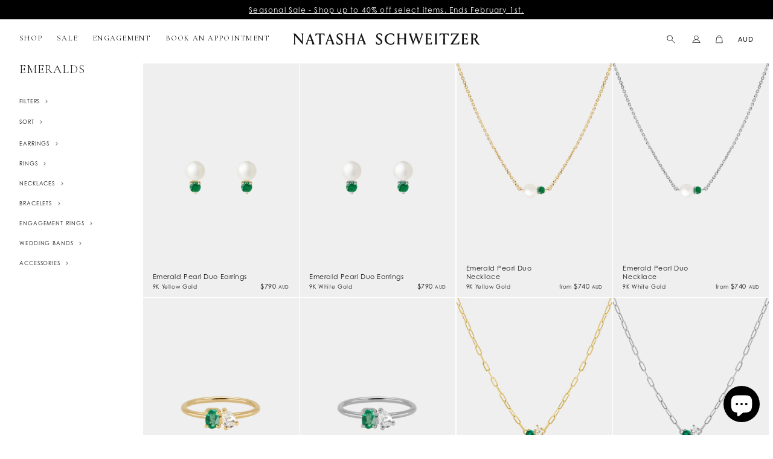

--- FILE ---
content_type: text/html; charset=utf-8
request_url: https://natashaschweitzer.com/collections/emeralds
body_size: 60553
content:
<!doctype html>
<html class="no-js no-touch" lang="en">
  <head>
    <meta charset="utf-8">
    <meta http-equiv="x-ua-compatible" content="IE=edge">
    <meta name="google-site-verification" content="9ZrwZLc7PjUI9rLOPlI3jOzrRC1ZaCIxog1l5H0XZHo" />

    <link rel="preconnect" href="https://cdn.shopify.com" crossorigin>
    <link rel="stylesheet" href="https://use.typekit.net/kac8vzl.css">

    
    

    <meta name="facebook-domain-verification" content="089uq34o5or26z3cnde0dga27imoal" />

    <title>Emeralds — Natasha Schweitzer</title>

    

    
  <link rel="shortcut icon" href="//natashaschweitzer.com/cdn/shop/files/NATASHA_SCHWEITZER_Logo_Black_Initials_32x32.png?v=1645145324" type="image/png">


    
      <link rel="canonical" href="https://natashaschweitzer.com/collections/emeralds" />
    

    <meta name="viewport" content="width=device-width">

    
    















<meta property="og:site_name" content="Natasha Schweitzer">
<meta property="og:url" content="https://natashaschweitzer.com/collections/emeralds">
<meta property="og:title" content="Emeralds">
<meta property="og:type" content="website">
<meta property="og:description" content="Natasha Schweitzer is a luxury jewellery label based in Australia. Each piece is handcrafted in studio using the highest quality materials. Shop signature pieces or custom designs made with an atelier approach. ">




    
    
    

    
    
    <meta
      property="og:image"
      content="https://natashaschweitzer.com/cdn/shop/files/NATASHA_SCHWEITZER_Logo_Black_Simple_ONE_LINE-CHECKOUT_1204x630.png?v=1645160842"
    />
    <meta
      property="og:image:secure_url"
      content="https://natashaschweitzer.com/cdn/shop/files/NATASHA_SCHWEITZER_Logo_Black_Simple_ONE_LINE-CHECKOUT_1204x630.png?v=1645160842"
    />
    <meta property="og:image:width" content="1204" />
    <meta property="og:image:height" content="630" />
    
    
    <meta property="og:image:alt" content="Social media image" />
  
















<meta name="twitter:title" content="Emeralds">
<meta name="twitter:description" content="Natasha Schweitzer is a luxury jewellery label based in Australia. Each piece is handcrafted in studio using the highest quality materials. Shop signature pieces or custom designs made with an atelier approach. ">


    
    
    
      
      
      <meta name="twitter:card" content="summary_large_image">
    
    
    <meta
      property="twitter:image"
      content="https://natashaschweitzer.com/cdn/shop/files/NATASHA_SCHWEITZER_Logo_Black_Simple_ONE_LINE-CHECKOUT_1200x600_crop_center.png?v=1645160842"
    />
    <meta property="twitter:image:width" content="1200" />
    <meta property="twitter:image:height" content="600" />
    
    
    <meta property="twitter:image:alt" content="Social media image" />
  




    <script>
    window.STORE = {};
    window.STORE.currency_code = 'AUD';
    window.STORE.currency_symbol = '$';
    window.STORE.cart = {"note":null,"attributes":{},"original_total_price":0,"total_price":0,"total_discount":0,"total_weight":0.0,"item_count":0,"items":[],"requires_shipping":false,"currency":"AUD","items_subtotal_price":0,"cart_level_discount_applications":[],"checkout_charge_amount":0};
    window.STORE.TOKEN = "ae160152bfa879c354a9bc5e0a6ec7fa";

    
</script>


    <link rel="preload" href="" as="font" crossorigin="anonymous">
    <link rel="stylesheet" href="https://use.typekit.net/pmm4ncs.css">

    <link rel="preload" href="//natashaschweitzer.com/cdn/shop/t/107/assets/bundle.css?v=119604365618283251801769077019" as="style">
    <link href="//natashaschweitzer.com/cdn/shop/t/107/assets/bundle.css?v=119604365618283251801769077019" rel="stylesheet" type="text/css" media="all" />
    <script defer src="https://polyfill-fastly.net/v3/polyfill.min.js?features=IntersectionObserver"> </script>
    <script defer src="//natashaschweitzer.com/cdn/shop/t/107/assets/bundle.js?v=159450086366690131701742817716"></script>


    

    
      
      
<script>window.performance && window.performance.mark && window.performance.mark('shopify.content_for_header.start');</script><meta name="google-site-verification" content="9ZrwZLc7PjUI9rLOPlI3jOzrRC1ZaCIxog1l5H0XZHo">
<meta name="facebook-domain-verification" content="iumz8jivlhydashlcj53y5z2r30t8v">
<meta id="shopify-digital-wallet" name="shopify-digital-wallet" content="/29831326/digital_wallets/dialog">
<meta name="shopify-checkout-api-token" content="2d47ecb796051ae670407e885bb8beca">
<meta id="in-context-paypal-metadata" data-shop-id="29831326" data-venmo-supported="false" data-environment="production" data-locale="en_US" data-paypal-v4="true" data-currency="AUD">
<link rel="alternate" type="application/atom+xml" title="Feed" href="/collections/emeralds.atom" />
<link rel="alternate" hreflang="x-default" href="https://natashaschweitzer.com/collections/emeralds">
<link rel="alternate" hreflang="en" href="https://natashaschweitzer.com/collections/emeralds">
<link rel="alternate" hreflang="en-CA" href="https://natashaschweitzer.com/en-ca/collections/emeralds">
<link rel="alternate" hreflang="en-CN" href="https://natashaschweitzer.com/en-cn/collections/emeralds">
<link rel="alternate" hreflang="en-HK" href="https://natashaschweitzer.com/en-hk/collections/emeralds">
<link rel="alternate" hreflang="en-JP" href="https://natashaschweitzer.com/en-jp/collections/emeralds">
<link rel="alternate" hreflang="en-SG" href="https://natashaschweitzer.com/en-sg/collections/emeralds">
<link rel="alternate" hreflang="en-KR" href="https://natashaschweitzer.com/en-kr/collections/emeralds">
<link rel="alternate" type="application/json+oembed" href="https://natashaschweitzer.com/collections/emeralds.oembed">
<script async="async" src="/checkouts/internal/preloads.js?locale=en-AU"></script>
<link rel="preconnect" href="https://shop.app" crossorigin="anonymous">
<script async="async" src="https://shop.app/checkouts/internal/preloads.js?locale=en-AU&shop_id=29831326" crossorigin="anonymous"></script>
<script id="apple-pay-shop-capabilities" type="application/json">{"shopId":29831326,"countryCode":"AU","currencyCode":"AUD","merchantCapabilities":["supports3DS"],"merchantId":"gid:\/\/shopify\/Shop\/29831326","merchantName":"Natasha Schweitzer","requiredBillingContactFields":["postalAddress","email","phone"],"requiredShippingContactFields":["postalAddress","email","phone"],"shippingType":"shipping","supportedNetworks":["visa","masterCard","amex","jcb"],"total":{"type":"pending","label":"Natasha Schweitzer","amount":"1.00"},"shopifyPaymentsEnabled":true,"supportsSubscriptions":true}</script>
<script id="shopify-features" type="application/json">{"accessToken":"2d47ecb796051ae670407e885bb8beca","betas":["rich-media-storefront-analytics"],"domain":"natashaschweitzer.com","predictiveSearch":true,"shopId":29831326,"locale":"en"}</script>
<script>var Shopify = Shopify || {};
Shopify.shop = "natasha-schweitzer.myshopify.com";
Shopify.locale = "en";
Shopify.currency = {"active":"AUD","rate":"1.0"};
Shopify.country = "AU";
Shopify.theme = {"name":"NS - Mar 25 - New Mobile Nav + Homepage","id":149710831840,"schema_name":"Superstore","schema_version":"3.1.2","theme_store_id":null,"role":"main"};
Shopify.theme.handle = "null";
Shopify.theme.style = {"id":null,"handle":null};
Shopify.cdnHost = "natashaschweitzer.com/cdn";
Shopify.routes = Shopify.routes || {};
Shopify.routes.root = "/";</script>
<script type="module">!function(o){(o.Shopify=o.Shopify||{}).modules=!0}(window);</script>
<script>!function(o){function n(){var o=[];function n(){o.push(Array.prototype.slice.apply(arguments))}return n.q=o,n}var t=o.Shopify=o.Shopify||{};t.loadFeatures=n(),t.autoloadFeatures=n()}(window);</script>
<script>
  window.ShopifyPay = window.ShopifyPay || {};
  window.ShopifyPay.apiHost = "shop.app\/pay";
  window.ShopifyPay.redirectState = null;
</script>
<script id="shop-js-analytics" type="application/json">{"pageType":"collection"}</script>
<script defer="defer" async type="module" src="//natashaschweitzer.com/cdn/shopifycloud/shop-js/modules/v2/client.init-shop-cart-sync_BT-GjEfc.en.esm.js"></script>
<script defer="defer" async type="module" src="//natashaschweitzer.com/cdn/shopifycloud/shop-js/modules/v2/chunk.common_D58fp_Oc.esm.js"></script>
<script defer="defer" async type="module" src="//natashaschweitzer.com/cdn/shopifycloud/shop-js/modules/v2/chunk.modal_xMitdFEc.esm.js"></script>
<script type="module">
  await import("//natashaschweitzer.com/cdn/shopifycloud/shop-js/modules/v2/client.init-shop-cart-sync_BT-GjEfc.en.esm.js");
await import("//natashaschweitzer.com/cdn/shopifycloud/shop-js/modules/v2/chunk.common_D58fp_Oc.esm.js");
await import("//natashaschweitzer.com/cdn/shopifycloud/shop-js/modules/v2/chunk.modal_xMitdFEc.esm.js");

  window.Shopify.SignInWithShop?.initShopCartSync?.({"fedCMEnabled":true,"windoidEnabled":true});

</script>
<script>
  window.Shopify = window.Shopify || {};
  if (!window.Shopify.featureAssets) window.Shopify.featureAssets = {};
  window.Shopify.featureAssets['shop-js'] = {"shop-cart-sync":["modules/v2/client.shop-cart-sync_DZOKe7Ll.en.esm.js","modules/v2/chunk.common_D58fp_Oc.esm.js","modules/v2/chunk.modal_xMitdFEc.esm.js"],"init-fed-cm":["modules/v2/client.init-fed-cm_B6oLuCjv.en.esm.js","modules/v2/chunk.common_D58fp_Oc.esm.js","modules/v2/chunk.modal_xMitdFEc.esm.js"],"shop-cash-offers":["modules/v2/client.shop-cash-offers_D2sdYoxE.en.esm.js","modules/v2/chunk.common_D58fp_Oc.esm.js","modules/v2/chunk.modal_xMitdFEc.esm.js"],"shop-login-button":["modules/v2/client.shop-login-button_QeVjl5Y3.en.esm.js","modules/v2/chunk.common_D58fp_Oc.esm.js","modules/v2/chunk.modal_xMitdFEc.esm.js"],"pay-button":["modules/v2/client.pay-button_DXTOsIq6.en.esm.js","modules/v2/chunk.common_D58fp_Oc.esm.js","modules/v2/chunk.modal_xMitdFEc.esm.js"],"shop-button":["modules/v2/client.shop-button_DQZHx9pm.en.esm.js","modules/v2/chunk.common_D58fp_Oc.esm.js","modules/v2/chunk.modal_xMitdFEc.esm.js"],"avatar":["modules/v2/client.avatar_BTnouDA3.en.esm.js"],"init-windoid":["modules/v2/client.init-windoid_CR1B-cfM.en.esm.js","modules/v2/chunk.common_D58fp_Oc.esm.js","modules/v2/chunk.modal_xMitdFEc.esm.js"],"init-shop-for-new-customer-accounts":["modules/v2/client.init-shop-for-new-customer-accounts_C_vY_xzh.en.esm.js","modules/v2/client.shop-login-button_QeVjl5Y3.en.esm.js","modules/v2/chunk.common_D58fp_Oc.esm.js","modules/v2/chunk.modal_xMitdFEc.esm.js"],"init-shop-email-lookup-coordinator":["modules/v2/client.init-shop-email-lookup-coordinator_BI7n9ZSv.en.esm.js","modules/v2/chunk.common_D58fp_Oc.esm.js","modules/v2/chunk.modal_xMitdFEc.esm.js"],"init-shop-cart-sync":["modules/v2/client.init-shop-cart-sync_BT-GjEfc.en.esm.js","modules/v2/chunk.common_D58fp_Oc.esm.js","modules/v2/chunk.modal_xMitdFEc.esm.js"],"shop-toast-manager":["modules/v2/client.shop-toast-manager_DiYdP3xc.en.esm.js","modules/v2/chunk.common_D58fp_Oc.esm.js","modules/v2/chunk.modal_xMitdFEc.esm.js"],"init-customer-accounts":["modules/v2/client.init-customer-accounts_D9ZNqS-Q.en.esm.js","modules/v2/client.shop-login-button_QeVjl5Y3.en.esm.js","modules/v2/chunk.common_D58fp_Oc.esm.js","modules/v2/chunk.modal_xMitdFEc.esm.js"],"init-customer-accounts-sign-up":["modules/v2/client.init-customer-accounts-sign-up_iGw4briv.en.esm.js","modules/v2/client.shop-login-button_QeVjl5Y3.en.esm.js","modules/v2/chunk.common_D58fp_Oc.esm.js","modules/v2/chunk.modal_xMitdFEc.esm.js"],"shop-follow-button":["modules/v2/client.shop-follow-button_CqMgW2wH.en.esm.js","modules/v2/chunk.common_D58fp_Oc.esm.js","modules/v2/chunk.modal_xMitdFEc.esm.js"],"checkout-modal":["modules/v2/client.checkout-modal_xHeaAweL.en.esm.js","modules/v2/chunk.common_D58fp_Oc.esm.js","modules/v2/chunk.modal_xMitdFEc.esm.js"],"shop-login":["modules/v2/client.shop-login_D91U-Q7h.en.esm.js","modules/v2/chunk.common_D58fp_Oc.esm.js","modules/v2/chunk.modal_xMitdFEc.esm.js"],"lead-capture":["modules/v2/client.lead-capture_BJmE1dJe.en.esm.js","modules/v2/chunk.common_D58fp_Oc.esm.js","modules/v2/chunk.modal_xMitdFEc.esm.js"],"payment-terms":["modules/v2/client.payment-terms_Ci9AEqFq.en.esm.js","modules/v2/chunk.common_D58fp_Oc.esm.js","modules/v2/chunk.modal_xMitdFEc.esm.js"]};
</script>
<script>(function() {
  var isLoaded = false;
  function asyncLoad() {
    if (isLoaded) return;
    isLoaded = true;
    var urls = ["cam_removed.js","cam_removed.js","cam_removed.js","cam_removed.js","https:\/\/cdn.shopify.com\/s\/files\/1\/2983\/1326\/t\/94\/assets\/globorequestforquote_init.min.js?v=1691799601\u0026shop=natasha-schweitzer.myshopify.com","https:\/\/hello.zonos.com\/shop-duty-tax\/hello.js?1705293414609\u0026shop=natasha-schweitzer.myshopify.com","https:\/\/cdn.giftcardpro.app\/build\/storefront\/storefront.js?shop=natasha-schweitzer.myshopify.com"];
    for (var i = 0; i < urls.length; i++) {
      var s = document.createElement('script');
      s.type = 'text/javascript';
      s.async = true;
      s.src = urls[i];
      var x = document.getElementsByTagName('script')[0];
      x.parentNode.insertBefore(s, x);
    }
  };
  if(window.attachEvent) {
    window.attachEvent('onload', asyncLoad);
  } else {
    window.addEventListener('load', asyncLoad, false);
  }
})();</script>
<script id="__st">var __st={"a":29831326,"offset":36000,"reqid":"2d262dad-d239-4016-a00e-9428c53d84ad-1769253769","pageurl":"natashaschweitzer.com\/collections\/emeralds","u":"2aa0793a4461","p":"collection","rtyp":"collection","rid":417585889504};</script>
<script>window.ShopifyPaypalV4VisibilityTracking = true;</script>
<script id="captcha-bootstrap">!function(){'use strict';const t='contact',e='account',n='new_comment',o=[[t,t],['blogs',n],['comments',n],[t,'customer']],c=[[e,'customer_login'],[e,'guest_login'],[e,'recover_customer_password'],[e,'create_customer']],r=t=>t.map((([t,e])=>`form[action*='/${t}']:not([data-nocaptcha='true']) input[name='form_type'][value='${e}']`)).join(','),a=t=>()=>t?[...document.querySelectorAll(t)].map((t=>t.form)):[];function s(){const t=[...o],e=r(t);return a(e)}const i='password',u='form_key',d=['recaptcha-v3-token','g-recaptcha-response','h-captcha-response',i],f=()=>{try{return window.sessionStorage}catch{return}},m='__shopify_v',_=t=>t.elements[u];function p(t,e,n=!1){try{const o=window.sessionStorage,c=JSON.parse(o.getItem(e)),{data:r}=function(t){const{data:e,action:n}=t;return t[m]||n?{data:e,action:n}:{data:t,action:n}}(c);for(const[e,n]of Object.entries(r))t.elements[e]&&(t.elements[e].value=n);n&&o.removeItem(e)}catch(o){console.error('form repopulation failed',{error:o})}}const l='form_type',E='cptcha';function T(t){t.dataset[E]=!0}const w=window,h=w.document,L='Shopify',v='ce_forms',y='captcha';let A=!1;((t,e)=>{const n=(g='f06e6c50-85a8-45c8-87d0-21a2b65856fe',I='https://cdn.shopify.com/shopifycloud/storefront-forms-hcaptcha/ce_storefront_forms_captcha_hcaptcha.v1.5.2.iife.js',D={infoText:'Protected by hCaptcha',privacyText:'Privacy',termsText:'Terms'},(t,e,n)=>{const o=w[L][v],c=o.bindForm;if(c)return c(t,g,e,D).then(n);var r;o.q.push([[t,g,e,D],n]),r=I,A||(h.body.append(Object.assign(h.createElement('script'),{id:'captcha-provider',async:!0,src:r})),A=!0)});var g,I,D;w[L]=w[L]||{},w[L][v]=w[L][v]||{},w[L][v].q=[],w[L][y]=w[L][y]||{},w[L][y].protect=function(t,e){n(t,void 0,e),T(t)},Object.freeze(w[L][y]),function(t,e,n,w,h,L){const[v,y,A,g]=function(t,e,n){const i=e?o:[],u=t?c:[],d=[...i,...u],f=r(d),m=r(i),_=r(d.filter((([t,e])=>n.includes(e))));return[a(f),a(m),a(_),s()]}(w,h,L),I=t=>{const e=t.target;return e instanceof HTMLFormElement?e:e&&e.form},D=t=>v().includes(t);t.addEventListener('submit',(t=>{const e=I(t);if(!e)return;const n=D(e)&&!e.dataset.hcaptchaBound&&!e.dataset.recaptchaBound,o=_(e),c=g().includes(e)&&(!o||!o.value);(n||c)&&t.preventDefault(),c&&!n&&(function(t){try{if(!f())return;!function(t){const e=f();if(!e)return;const n=_(t);if(!n)return;const o=n.value;o&&e.removeItem(o)}(t);const e=Array.from(Array(32),(()=>Math.random().toString(36)[2])).join('');!function(t,e){_(t)||t.append(Object.assign(document.createElement('input'),{type:'hidden',name:u})),t.elements[u].value=e}(t,e),function(t,e){const n=f();if(!n)return;const o=[...t.querySelectorAll(`input[type='${i}']`)].map((({name:t})=>t)),c=[...d,...o],r={};for(const[a,s]of new FormData(t).entries())c.includes(a)||(r[a]=s);n.setItem(e,JSON.stringify({[m]:1,action:t.action,data:r}))}(t,e)}catch(e){console.error('failed to persist form',e)}}(e),e.submit())}));const S=(t,e)=>{t&&!t.dataset[E]&&(n(t,e.some((e=>e===t))),T(t))};for(const o of['focusin','change'])t.addEventListener(o,(t=>{const e=I(t);D(e)&&S(e,y())}));const B=e.get('form_key'),M=e.get(l),P=B&&M;t.addEventListener('DOMContentLoaded',(()=>{const t=y();if(P)for(const e of t)e.elements[l].value===M&&p(e,B);[...new Set([...A(),...v().filter((t=>'true'===t.dataset.shopifyCaptcha))])].forEach((e=>S(e,t)))}))}(h,new URLSearchParams(w.location.search),n,t,e,['guest_login'])})(!0,!0)}();</script>
<script integrity="sha256-4kQ18oKyAcykRKYeNunJcIwy7WH5gtpwJnB7kiuLZ1E=" data-source-attribution="shopify.loadfeatures" defer="defer" src="//natashaschweitzer.com/cdn/shopifycloud/storefront/assets/storefront/load_feature-a0a9edcb.js" crossorigin="anonymous"></script>
<script crossorigin="anonymous" defer="defer" src="//natashaschweitzer.com/cdn/shopifycloud/storefront/assets/shopify_pay/storefront-65b4c6d7.js?v=20250812"></script>
<script data-source-attribution="shopify.dynamic_checkout.dynamic.init">var Shopify=Shopify||{};Shopify.PaymentButton=Shopify.PaymentButton||{isStorefrontPortableWallets:!0,init:function(){window.Shopify.PaymentButton.init=function(){};var t=document.createElement("script");t.src="https://natashaschweitzer.com/cdn/shopifycloud/portable-wallets/latest/portable-wallets.en.js",t.type="module",document.head.appendChild(t)}};
</script>
<script data-source-attribution="shopify.dynamic_checkout.buyer_consent">
  function portableWalletsHideBuyerConsent(e){var t=document.getElementById("shopify-buyer-consent"),n=document.getElementById("shopify-subscription-policy-button");t&&n&&(t.classList.add("hidden"),t.setAttribute("aria-hidden","true"),n.removeEventListener("click",e))}function portableWalletsShowBuyerConsent(e){var t=document.getElementById("shopify-buyer-consent"),n=document.getElementById("shopify-subscription-policy-button");t&&n&&(t.classList.remove("hidden"),t.removeAttribute("aria-hidden"),n.addEventListener("click",e))}window.Shopify?.PaymentButton&&(window.Shopify.PaymentButton.hideBuyerConsent=portableWalletsHideBuyerConsent,window.Shopify.PaymentButton.showBuyerConsent=portableWalletsShowBuyerConsent);
</script>
<script data-source-attribution="shopify.dynamic_checkout.cart.bootstrap">document.addEventListener("DOMContentLoaded",(function(){function t(){return document.querySelector("shopify-accelerated-checkout-cart, shopify-accelerated-checkout")}if(t())Shopify.PaymentButton.init();else{new MutationObserver((function(e,n){t()&&(Shopify.PaymentButton.init(),n.disconnect())})).observe(document.body,{childList:!0,subtree:!0})}}));
</script>
<script id='scb4127' type='text/javascript' async='' src='https://natashaschweitzer.com/cdn/shopifycloud/privacy-banner/storefront-banner.js'></script><link id="shopify-accelerated-checkout-styles" rel="stylesheet" media="screen" href="https://natashaschweitzer.com/cdn/shopifycloud/portable-wallets/latest/accelerated-checkout-backwards-compat.css" crossorigin="anonymous">
<style id="shopify-accelerated-checkout-cart">
        #shopify-buyer-consent {
  margin-top: 1em;
  display: inline-block;
  width: 100%;
}

#shopify-buyer-consent.hidden {
  display: none;
}

#shopify-subscription-policy-button {
  background: none;
  border: none;
  padding: 0;
  text-decoration: underline;
  font-size: inherit;
  cursor: pointer;
}

#shopify-subscription-policy-button::before {
  box-shadow: none;
}

      </style>

<script>window.performance && window.performance.mark && window.performance.mark('shopify.content_for_header.end');</script>
    
    


    

    <!-- Begin Pinterest Tag -->
<script>
    !function (e) {
        if (!window.pintrk) {
            window.pintrk = function () {
                window.pintrk.queue.push(Array.prototype.slice.call(arguments))
            };
            var
                n = window.pintrk;
            n.queue = [], n.version = "3.0";
            var
                t = document.createElement("script");
            t.async = !0, t.src = e;
            var
                r = document.getElementsByTagName("script")[0];
            r.parentNode.insertBefore(t, r)
        }
    }
    ("https://s.pinimg.com/ct/core.js");

    pintrk('load', '2612403149621', {em: '<user_email_address>',});
    pintrk('page');
</script>

<!-- Pinterest Events -->
<script>
    /*addtocart event*/
    function pinATC() {
        if (document.querySelectorAll('.product-form--atc-button')) {
            var ATCbutton = document.querySelectorAll('.product-form--atc-button');
            for (var i = 0; i < ATCbutton.length; i++) {
                ATCbutton[i].addEventListener('click', function () {
                    pintrk('track', 'addtocart', {
                        np: 'generator',
                    })
                })
            }
        }
    }

    document.readyState == 'complete' ? pinATC() : window.addEventListener('load', pinATC);

    /*pagevisit event*/
    function pinPV() {
        (/natashaschweitzer.com\//.test(location.host + location.pathname) == true) && pintrk('track', 'pagevisit', {
            np: 'generator',
        })
    }

    document.readyState == 'complete' ? pinPV() : window.addEventListener('load', pinPV);
</script>
<!-- End Pinterest Tag -->
    
  <script>window.is_hulkpo_installed=true</script><!-- BEGIN app block: shopify://apps/starapps-variant-image/blocks/starapps-via-embed/2a01d106-3d10-48e8-ba53-5cb971217ac4 -->




    
      
      <script>
        window._starapps_theme_settings = [{"id":251612,"script_url":null},{"id":251613,"script_url":null},{"id":7098,"script_url":"https:\/\/cdn.starapps.studio\/apps\/via\/natasha-schweitzer\/script-1754298640.js"}];
        window._starapps_shop_themes = {"137477554400":{"theme_setting_id":251612,"theme_store_id":null,"schema_theme_name":"Superstore"},"156659941600":{"theme_setting_id":251612,"theme_store_id":null,"schema_theme_name":"Superstore"},"149710831840":{"theme_setting_id":251612,"theme_store_id":null,"schema_theme_name":"Superstore"},"124047491261":{"theme_setting_id":251613,"theme_store_id":null,"schema_theme_name":"XO ASSETS - DO NOT DELETE"},"136976662752":{"theme_setting_id":251612,"theme_store_id":null,"schema_theme_name":"Superstore"},"137358082272":{"theme_setting_id":251612,"theme_store_id":null,"schema_theme_name":"Superstore"},"137404088544":{"theme_setting_id":251612,"theme_store_id":null,"schema_theme_name":"Superstore"},"137451602144":{"theme_setting_id":251612,"theme_store_id":null,"schema_theme_name":"Superstore"},"137475031264":{"theme_setting_id":251612,"theme_store_id":null,"schema_theme_name":"Superstore"},"137479028960":{"theme_setting_id":251612,"theme_store_id":null,"schema_theme_name":"Superstore"},"137479651552":{"theme_setting_id":251612,"theme_store_id":null,"schema_theme_name":"Superstore"},"137499279584":{"theme_setting_id":251612,"theme_store_id":null,"schema_theme_name":"Superstore"},"137544007904":{"theme_setting_id":251612,"theme_store_id":null,"schema_theme_name":"Superstore"},"141404471520":{"theme_setting_id":251612,"theme_store_id":null,"schema_theme_name":"Superstore"},"145535172832":{"theme_setting_id":251612,"theme_store_id":null,"schema_theme_name":"Superstore"},"149121433824":{"theme_setting_id":251612,"theme_store_id":null,"schema_theme_name":"Superstore"},"149325054176":{"theme_setting_id":251612,"theme_store_id":null,"schema_theme_name":"Superstore"},"149530509536":{"theme_setting_id":251612,"theme_store_id":null,"schema_theme_name":"Superstore"},"149893873888":{"theme_setting_id":251612,"theme_store_id":null,"schema_theme_name":"Superstore"},"151360274656":{"theme_setting_id":251612,"theme_store_id":null,"schema_theme_name":"Superstore"}};

        document.addEventListener('DOMContentLoaded', function () {
        function loadThemeScript() {
          const { theme } = window.Shopify;
          const themeSettings = window._starapps_theme_settings || [];
          const shopThemes = window._starapps_shop_themes || {};

          if (!themeSettings.length) {
            return;
          }

          const currentThemeId = theme.id.toString();
          let shopTheme = null;

          shopTheme = shopThemes[currentThemeId];

          if (!shopTheme) {
            for (const [themeId, themeData] of Object.entries(shopThemes)) {
              if (themeData.schema_theme_name === theme.schema_name ||
                  themeData.theme_store_id === theme.theme_store_id.toString()) {
                shopTheme = themeData;
                break;
              }
            }
          }

          if (!shopTheme) {
            console.log('No shop theme found for theme:', theme);
            return;
          }

          // Step 2: Find the theme setting using the theme_setting_id from shop theme
          const themeSetting = themeSettings.find(ts => ts.id === shopTheme.theme_setting_id);

          console.log(themeSettings);
          console.log(shopTheme);

          if (!themeSetting) {
            console.log('No theme setting found for theme_setting_id:', shopTheme.theme_setting_id);
            return;
          }

          // Load script if found and not already loaded
          if (themeSetting.script_url && !isScriptAlreadyLoaded(themeSetting.id)) {
            loadScript(themeSetting);
          }
        }

        function isScriptAlreadyLoaded(themeSettingId) {
          return document.querySelector(`script[data-theme-script="${themeSettingId}"]`) !== null;
        }

        function loadScript(themeSetting) {
          const script = document.createElement('script');
          script.src = themeSetting.script_url;
          script.async = true;
          script.crossOrigin = 'anonymous';
          script.setAttribute('data-theme-script', themeSetting.id);

          document.head.appendChild(script);
        }

          // Try immediately, otherwise wait for Shopify theme object
          if (window.Shopify && window.Shopify.theme && window.Shopify.theme.id) {
            loadThemeScript();
          } else {
            var interval = setInterval(function () {
              if (window.Shopify && window.Shopify.theme && window.Shopify.theme.id) {
                clearInterval(interval);
                loadThemeScript();
              }
            }, 100);
            setTimeout(function () { clearInterval(interval); }, 5000);
          }
        });
      </script>
    

    

    
    
      <script src="https://cdn.shopify.com/extensions/019b8ded-e117-7ce2-a469-ec8f78d5408d/variant-image-automator-33/assets/store-front-error-tracking.js" via-js-type="error-tracking" defer></script>
    
    <script via-metafields>window.viaData = {
        limitOnProduct: null,
        viaStatus: null
      }
    </script>
<!-- END app block --><!-- BEGIN app block: shopify://apps/zepto-product-personalizer/blocks/product_personalizer_main/7411210d-7b32-4c09-9455-e129e3be4729 -->
<!-- BEGIN app snippet: zepto_common --><script>
var pplr_cart = {"note":null,"attributes":{},"original_total_price":0,"total_price":0,"total_discount":0,"total_weight":0.0,"item_count":0,"items":[],"requires_shipping":false,"currency":"AUD","items_subtotal_price":0,"cart_level_discount_applications":[],"checkout_charge_amount":0};
var pplr_shop_currency = "AUD";
var pplr_enabled_currencies_size = 11;
var pplr_money_formate = "${{amount}}";
var pplr_manual_theme_selector=["CartCount span","tr:has([name*=updates])","tr img:first",".line-item__title",".cart__item--price .cart__price",".grid__item.one-half.text-right",".pplr_item_remove",".ajaxcart__qty",".header__cart-price-bubble span[data-cart-price-bubble]","form[action*=cart] [name=checkout]","Click To View Image","Discount Code \u003cstrong\u003e{{ code }}\u003c\/strong\u003e is invalid","Discount Code","Apply","#pplr_D_class","Subtotal","Shipping","\u003cstrong\u003eEST. Total\u003c\/strong\u003e"];
</script>
<script defer src="//cdn-zeptoapps.com/product-personalizer/pplr_common.js?v=24" ></script><!-- END app snippet -->

<!-- END app block --><!-- BEGIN app block: shopify://apps/zapiet-pickup-delivery/blocks/app-embed/5599aff0-8af1-473a-a372-ecd72a32b4d5 -->









    <style>#storePickupApp {
}

.ZapietStack {
    gap: 0.5em !important;
}</style>




<script type="text/javascript">
    var zapietTranslations = {};

    window.ZapietMethods = {"shipping":{"active":true,"enabled":true,"name":"Shipping","sort":1,"status":{"condition":"price","operator":"morethan","value":0,"enabled":true,"product_conditions":{"enabled":false,"value":"Delivery Only,Pickup Only","enable":false,"property":"tags","hide_button":false}},"button":{"type":"default","default":"","hover":"","active":""}},"delivery":{"active":false,"enabled":false,"name":"Delivery","sort":2,"status":{"condition":"price","operator":"morethan","value":0,"enabled":true,"product_conditions":{"enabled":false,"value":"Pickup Only,Shipping Only","enable":false,"property":"tags","hide_button":false}},"button":{"type":"default","default":"","hover":"","active":""}},"pickup":{"active":false,"enabled":true,"name":"Pickup","sort":3,"status":{"condition":"price","operator":"morethan","value":0,"enabled":true,"product_conditions":{"enabled":true,"value":"Gift Card","enable":false,"property":"type","hide_button":false}},"button":{"type":"default","default":"","hover":"","active":""}}}
    window.ZapietEvent = {
        listen: function(eventKey, callback) {
            if (!this.listeners) {
                this.listeners = [];
            }
            this.listeners.push({
                eventKey: eventKey,
                callback: callback
            });
        },
    };

    

    
        
        var language_settings = {"enable_app":true,"enable_geo_search_for_pickups":true,"pickup_region_filter_enabled":false,"pickup_region_filter_field":null,"currency":"AUD","weight_format":"kg","pickup.enable_map":true,"delivery_validation_method":"within_max_radius","base_country_name":"Australia","base_country_code":"AU","method_display_style":"default","default_method_display_style":"classic","date_format":"l, F j, Y","time_format":"h:i A","week_day_start":"Sun","pickup_address_format":"<span><strong>{{company_name}}</strong></span><span>{{address_line_1}}<br />{{city}}, {{postal_code}}</span><span>{{distance}}</span>{{more_information}}","rates_enabled":true,"payment_customization_enabled":false,"distance_format":"km","enable_delivery_address_autocompletion":false,"enable_delivery_current_location":false,"enable_pickup_address_autocompletion":false,"pickup_date_picker_enabled":true,"pickup_time_picker_enabled":true,"delivery_note_enabled":false,"delivery_note_required":false,"delivery_date_picker_enabled":false,"delivery_time_picker_enabled":false,"shipping.date_picker_enabled":false,"delivery_validate_cart":false,"pickup_validate_cart":false,"gmak":"QUl6YVN5QXRKekpHcnZtMGpzV3RlQU82VDR6M1pVd0RTNDFDeks0","enable_checkout_locale":true,"enable_checkout_url":true,"disable_widget_for_digital_items":true,"disable_widget_for_product_handles":"gift-card","colors":{"widget_active_background_color":null,"widget_active_border_color":null,"widget_active_icon_color":null,"widget_active_text_color":null,"widget_inactive_background_color":null,"widget_inactive_border_color":null,"widget_inactive_icon_color":null,"widget_inactive_text_color":null},"delivery_validator":{"enabled":false,"show_on_page_load":true,"sticky":true},"checkout":{"delivery":{"discount_code":"","prepopulate_shipping_address":true,"preselect_first_available_time":true},"pickup":{"discount_code":null,"prepopulate_shipping_address":true,"customer_phone_required":false,"preselect_first_location":true,"preselect_first_available_time":true},"shipping":{"discount_code":""}},"day_name_attribute_enabled":true,"methods":{"shipping":{"active":true,"enabled":true,"name":"Shipping","sort":1,"status":{"condition":"price","operator":"morethan","value":0,"enabled":true,"product_conditions":{"enabled":false,"value":"Delivery Only,Pickup Only","enable":false,"property":"tags","hide_button":false}},"button":{"type":"default","default":"","hover":"","active":""}},"delivery":{"active":false,"enabled":false,"name":"Delivery","sort":2,"status":{"condition":"price","operator":"morethan","value":0,"enabled":true,"product_conditions":{"enabled":false,"value":"Pickup Only,Shipping Only","enable":false,"property":"tags","hide_button":false}},"button":{"type":"default","default":"","hover":"","active":""}},"pickup":{"active":false,"enabled":true,"name":"Pickup","sort":3,"status":{"condition":"price","operator":"morethan","value":0,"enabled":true,"product_conditions":{"enabled":true,"value":"Gift Card","enable":false,"property":"type","hide_button":false}},"button":{"type":"default","default":"","hover":"","active":""}}},"translations":{"methods":{"shipping":"Shipping","pickup":"Pickups","delivery":"Delivery"},"calendar":{"january":"January","february":"February","march":"March","april":"April","may":"May","june":"June","july":"July","august":"August","september":"September","october":"October","november":"November","december":"December","sunday":"Sun","monday":"Mon","tuesday":"Tue","wednesday":"Wed","thursday":"Thu","friday":"Fri","saturday":"Sat","today":"","close":"","labelMonthNext":"Next month","labelMonthPrev":"Previous month","labelMonthSelect":"Select a month","labelYearSelect":"Select a year","and":"and","between":"between"},"pickup":{"heading":"Store Pickup","note":"Find your nearest pickup location:","location_placeholder":"Enter your postal code ...","location_label":"Choose a location.","datepicker_label":"Choose a date and time.","date_time_output":"{{DATE}} at {{TIME}}","datepicker_placeholder":"Choose a date and time.","locations_found":"Please choose a pickup location, date and time:","no_locations_found":"Sorry, pickup is not available for your selected items.","no_date_time_selected":"Please select a date & time.","checkout_button":"Checkout","could_not_find_location":"Sorry, we could not find your location.","checkout_error":"Please select a date and time for pickup.","more_information":"More information","opening_hours":"Opening hours","min_order_total":"Minimum order value for pickup is $0.00","min_order_weight":"Minimum order weight for pickup is {{ weight }}","max_order_total":"Maximum order value for pickup is $0.00","max_order_weight":"Maximum order weight for pickup is {{ weight }}","cart_eligibility_error":"Sorry, pickup is not available for your selected items.","preselect_first_available_time":"Select a time","method_not_available":"Not available","no_locations_region":"Sorry, pickup is not available in your region.","location_error":"Please select a pickup location."},"delivery":{"heading":"Local Delivery","note":"Enter your postal code into the field below to check if you are eligible for local delivery:","location_placeholder":"Enter your postal code ...","datepicker_label":"Pick a date and time.","datepicker_placeholder":"Choose a date and time.","date_time_output":"{{DATE}} between {{SLOT_START_TIME}} and {{SLOT_END_TIME}}","available":"Great! You are eligible for delivery.","not_available":"Sorry, delivery is not available in your area.","no_date_time_selected":"Please select a date & time for delivery.","checkout_button":"Checkout","could_not_find_location":"Sorry, we could not find your location.","checkout_error":"Please enter a valid zipcode and select your preferred date and time for delivery.","cart_eligibility_error":"Sorry, delivery is not available for your selected items.","delivery_validator_prelude":"Do we deliver?","delivery_validator_placeholder":"Enter your postal code ...","delivery_validator_button_label":"Go","delivery_validator_eligible_heading":"Great, we deliver to your area!","delivery_validator_eligible_content":"To start shopping just click the button below","delivery_validator_eligible_button_label":"Continue shopping","delivery_validator_not_eligible_heading":"Sorry, we do not deliver to your area","delivery_validator_not_eligible_content":"You are more then welcome to continue browsing our store","delivery_validator_not_eligible_button_label":"Continue shopping","delivery_validator_error_heading":"An error occured","delivery_validator_error_content":"Sorry, it looks like we have encountered an unexpected error. Please try again.","delivery_validator_error_button_label":"Continue shopping","min_order_total":"Minimum order value for delivery is $0.00","min_order_weight":"Minimum order weight for delivery is {{ weight }}","max_order_total":"Maximum order value for delivery is $0.00","max_order_weight":"Maximum order weight for delivery is {{ weight }}","delivery_validator_eligible_button_link":"#","delivery_validator_not_eligible_button_link":"#","delivery_validator_error_button_link":"#","preselect_first_available_time":"Select a time","method_not_available":"Not available"},"shipping":{"heading":"Shipping","note":"Please click the checkout button to continue.","checkout_button":"Checkout","datepicker_placeholder":"Choose a date and time.","checkout_error":"Please choose a date for shipping.","min_order_total":"Minimum order value for shipping is $0.00","min_order_weight":"Minimum order weight for shipping is {{ weight }}","max_order_total":"Maximum order value for shipping is $0.00","max_order_weight":"Maximum order weight for shipping is {{ weight }}","cart_eligibility_error":"Sorry, shipping is not available for your selected items.","method_not_available":"Not available"},"widget":{"zapiet_id_error":"There was a problem adding the Zapiet ID to your cart","attributes_error":"There was a problem adding the attributes to your cart","no_delivery_options_available":"No delivery options are available for your products","no_checkout_method_error":"Please select a delivery option","sms_consent":"I would like to receive SMS notifications about my order updates."},"order_status":{"pickup_details_heading":"Pickup details","pickup_details_text":"Your order will be ready for collection at our {{ Pickup-Location-Company }} location{% if Pickup-Date %} on {{ Pickup-Date | date: \"%A, %d %B\" }}{% if Pickup-Time %} at {{ Pickup-Time }}{% endif %}{% endif %}","delivery_details_heading":"Delivery details","delivery_details_text":"Your order will be delivered locally by our team{% if Delivery-Date %} on the {{ Delivery-Date | date: \"%A, %d %B\" }}{% if Delivery-Time %} between {{ Delivery-Time }}{% endif %}{% endif %}","shipping_details_heading":"Shipping details","shipping_details_text":"Your order will arrive soon{% if Shipping-Date %} on the {{ Shipping-Date | date: \"%A, %d %B\" }}{% endif %}"},"product_widget":{"title":"Delivery and pickup options:","pickup_at":"Pickup at {{ location }}","ready_for_collection":"Ready for collection from","on":"on","view_all_stores":"View all stores","pickup_not_available_item":"Pickup not available for this item","delivery_not_available_location":"Delivery not available for {{ postal_code }}","delivered_by":"Delivered by {{ date }}","delivered_today":"Delivered today","change":"Change","tomorrow":"tomorrow","today":"today","delivery_to":"Delivery to {{ postal_code }}","showing_options_for":"Showing options for {{ postal_code }}","modal_heading":"Select a store for pickup","modal_subheading":"Showing stores near {{ postal_code }}","show_opening_hours":"Show opening hours","hide_opening_hours":"Hide opening hours","closed":"Closed","input_placeholder":"Enter your postal code","input_button":"Check","input_error":"Add a postal code to check available delivery and pickup options.","pickup_available":"Pickup available","not_available":"Not available","select":"Select","selected":"Selected","find_a_store":"Find a store"},"shipping_language_code":"en","delivery_language_code":"en-US","pickup_language_code":"en-GB"},"default_language":"en","region":"us-2","api_region":"api-us","enable_zapiet_id_all_items":false,"widget_restore_state_on_load":false,"draft_orders_enabled":false,"preselect_checkout_method":true,"widget_show_could_not_locate_div_error":true,"checkout_extension_enabled":false,"show_pickup_consent_checkbox":false,"show_delivery_consent_checkbox":false,"subscription_paused":false,"pickup_note_enabled":false,"pickup_note_required":false,"shipping_note_enabled":false,"shipping_note_required":false};
        zapietTranslations["en"] = language_settings.translations;
    

    function initializeZapietApp() {
        var products = [];

        

        window.ZapietCachedSettings = {
            cached_config: {"enable_app":true,"enable_geo_search_for_pickups":true,"pickup_region_filter_enabled":false,"pickup_region_filter_field":null,"currency":"AUD","weight_format":"kg","pickup.enable_map":true,"delivery_validation_method":"within_max_radius","base_country_name":"Australia","base_country_code":"AU","method_display_style":"default","default_method_display_style":"classic","date_format":"l, F j, Y","time_format":"h:i A","week_day_start":"Sun","pickup_address_format":"<span><strong>{{company_name}}</strong></span><span>{{address_line_1}}<br />{{city}}, {{postal_code}}</span><span>{{distance}}</span>{{more_information}}","rates_enabled":true,"payment_customization_enabled":false,"distance_format":"km","enable_delivery_address_autocompletion":false,"enable_delivery_current_location":false,"enable_pickup_address_autocompletion":false,"pickup_date_picker_enabled":true,"pickup_time_picker_enabled":true,"delivery_note_enabled":false,"delivery_note_required":false,"delivery_date_picker_enabled":false,"delivery_time_picker_enabled":false,"shipping.date_picker_enabled":false,"delivery_validate_cart":false,"pickup_validate_cart":false,"gmak":"QUl6YVN5QXRKekpHcnZtMGpzV3RlQU82VDR6M1pVd0RTNDFDeks0","enable_checkout_locale":true,"enable_checkout_url":true,"disable_widget_for_digital_items":true,"disable_widget_for_product_handles":"gift-card","colors":{"widget_active_background_color":null,"widget_active_border_color":null,"widget_active_icon_color":null,"widget_active_text_color":null,"widget_inactive_background_color":null,"widget_inactive_border_color":null,"widget_inactive_icon_color":null,"widget_inactive_text_color":null},"delivery_validator":{"enabled":false,"show_on_page_load":true,"sticky":true},"checkout":{"delivery":{"discount_code":"","prepopulate_shipping_address":true,"preselect_first_available_time":true},"pickup":{"discount_code":null,"prepopulate_shipping_address":true,"customer_phone_required":false,"preselect_first_location":true,"preselect_first_available_time":true},"shipping":{"discount_code":""}},"day_name_attribute_enabled":true,"methods":{"shipping":{"active":true,"enabled":true,"name":"Shipping","sort":1,"status":{"condition":"price","operator":"morethan","value":0,"enabled":true,"product_conditions":{"enabled":false,"value":"Delivery Only,Pickup Only","enable":false,"property":"tags","hide_button":false}},"button":{"type":"default","default":"","hover":"","active":""}},"delivery":{"active":false,"enabled":false,"name":"Delivery","sort":2,"status":{"condition":"price","operator":"morethan","value":0,"enabled":true,"product_conditions":{"enabled":false,"value":"Pickup Only,Shipping Only","enable":false,"property":"tags","hide_button":false}},"button":{"type":"default","default":"","hover":"","active":""}},"pickup":{"active":false,"enabled":true,"name":"Pickup","sort":3,"status":{"condition":"price","operator":"morethan","value":0,"enabled":true,"product_conditions":{"enabled":true,"value":"Gift Card","enable":false,"property":"type","hide_button":false}},"button":{"type":"default","default":"","hover":"","active":""}}},"translations":{"methods":{"shipping":"Shipping","pickup":"Pickups","delivery":"Delivery"},"calendar":{"january":"January","february":"February","march":"March","april":"April","may":"May","june":"June","july":"July","august":"August","september":"September","october":"October","november":"November","december":"December","sunday":"Sun","monday":"Mon","tuesday":"Tue","wednesday":"Wed","thursday":"Thu","friday":"Fri","saturday":"Sat","today":"","close":"","labelMonthNext":"Next month","labelMonthPrev":"Previous month","labelMonthSelect":"Select a month","labelYearSelect":"Select a year","and":"and","between":"between"},"pickup":{"heading":"Store Pickup","note":"Find your nearest pickup location:","location_placeholder":"Enter your postal code ...","location_label":"Choose a location.","datepicker_label":"Choose a date and time.","date_time_output":"{{DATE}} at {{TIME}}","datepicker_placeholder":"Choose a date and time.","locations_found":"Please choose a pickup location, date and time:","no_locations_found":"Sorry, pickup is not available for your selected items.","no_date_time_selected":"Please select a date & time.","checkout_button":"Checkout","could_not_find_location":"Sorry, we could not find your location.","checkout_error":"Please select a date and time for pickup.","more_information":"More information","opening_hours":"Opening hours","min_order_total":"Minimum order value for pickup is $0.00","min_order_weight":"Minimum order weight for pickup is {{ weight }}","max_order_total":"Maximum order value for pickup is $0.00","max_order_weight":"Maximum order weight for pickup is {{ weight }}","cart_eligibility_error":"Sorry, pickup is not available for your selected items.","preselect_first_available_time":"Select a time","method_not_available":"Not available","no_locations_region":"Sorry, pickup is not available in your region.","location_error":"Please select a pickup location."},"delivery":{"heading":"Local Delivery","note":"Enter your postal code into the field below to check if you are eligible for local delivery:","location_placeholder":"Enter your postal code ...","datepicker_label":"Pick a date and time.","datepicker_placeholder":"Choose a date and time.","date_time_output":"{{DATE}} between {{SLOT_START_TIME}} and {{SLOT_END_TIME}}","available":"Great! You are eligible for delivery.","not_available":"Sorry, delivery is not available in your area.","no_date_time_selected":"Please select a date & time for delivery.","checkout_button":"Checkout","could_not_find_location":"Sorry, we could not find your location.","checkout_error":"Please enter a valid zipcode and select your preferred date and time for delivery.","cart_eligibility_error":"Sorry, delivery is not available for your selected items.","delivery_validator_prelude":"Do we deliver?","delivery_validator_placeholder":"Enter your postal code ...","delivery_validator_button_label":"Go","delivery_validator_eligible_heading":"Great, we deliver to your area!","delivery_validator_eligible_content":"To start shopping just click the button below","delivery_validator_eligible_button_label":"Continue shopping","delivery_validator_not_eligible_heading":"Sorry, we do not deliver to your area","delivery_validator_not_eligible_content":"You are more then welcome to continue browsing our store","delivery_validator_not_eligible_button_label":"Continue shopping","delivery_validator_error_heading":"An error occured","delivery_validator_error_content":"Sorry, it looks like we have encountered an unexpected error. Please try again.","delivery_validator_error_button_label":"Continue shopping","min_order_total":"Minimum order value for delivery is $0.00","min_order_weight":"Minimum order weight for delivery is {{ weight }}","max_order_total":"Maximum order value for delivery is $0.00","max_order_weight":"Maximum order weight for delivery is {{ weight }}","delivery_validator_eligible_button_link":"#","delivery_validator_not_eligible_button_link":"#","delivery_validator_error_button_link":"#","preselect_first_available_time":"Select a time","method_not_available":"Not available"},"shipping":{"heading":"Shipping","note":"Please click the checkout button to continue.","checkout_button":"Checkout","datepicker_placeholder":"Choose a date and time.","checkout_error":"Please choose a date for shipping.","min_order_total":"Minimum order value for shipping is $0.00","min_order_weight":"Minimum order weight for shipping is {{ weight }}","max_order_total":"Maximum order value for shipping is $0.00","max_order_weight":"Maximum order weight for shipping is {{ weight }}","cart_eligibility_error":"Sorry, shipping is not available for your selected items.","method_not_available":"Not available"},"widget":{"zapiet_id_error":"There was a problem adding the Zapiet ID to your cart","attributes_error":"There was a problem adding the attributes to your cart","no_delivery_options_available":"No delivery options are available for your products","no_checkout_method_error":"Please select a delivery option","sms_consent":"I would like to receive SMS notifications about my order updates."},"order_status":{"pickup_details_heading":"Pickup details","pickup_details_text":"Your order will be ready for collection at our {{ Pickup-Location-Company }} location{% if Pickup-Date %} on {{ Pickup-Date | date: \"%A, %d %B\" }}{% if Pickup-Time %} at {{ Pickup-Time }}{% endif %}{% endif %}","delivery_details_heading":"Delivery details","delivery_details_text":"Your order will be delivered locally by our team{% if Delivery-Date %} on the {{ Delivery-Date | date: \"%A, %d %B\" }}{% if Delivery-Time %} between {{ Delivery-Time }}{% endif %}{% endif %}","shipping_details_heading":"Shipping details","shipping_details_text":"Your order will arrive soon{% if Shipping-Date %} on the {{ Shipping-Date | date: \"%A, %d %B\" }}{% endif %}"},"product_widget":{"title":"Delivery and pickup options:","pickup_at":"Pickup at {{ location }}","ready_for_collection":"Ready for collection from","on":"on","view_all_stores":"View all stores","pickup_not_available_item":"Pickup not available for this item","delivery_not_available_location":"Delivery not available for {{ postal_code }}","delivered_by":"Delivered by {{ date }}","delivered_today":"Delivered today","change":"Change","tomorrow":"tomorrow","today":"today","delivery_to":"Delivery to {{ postal_code }}","showing_options_for":"Showing options for {{ postal_code }}","modal_heading":"Select a store for pickup","modal_subheading":"Showing stores near {{ postal_code }}","show_opening_hours":"Show opening hours","hide_opening_hours":"Hide opening hours","closed":"Closed","input_placeholder":"Enter your postal code","input_button":"Check","input_error":"Add a postal code to check available delivery and pickup options.","pickup_available":"Pickup available","not_available":"Not available","select":"Select","selected":"Selected","find_a_store":"Find a store"},"shipping_language_code":"en","delivery_language_code":"en-US","pickup_language_code":"en-GB"},"default_language":"en","region":"us-2","api_region":"api-us","enable_zapiet_id_all_items":false,"widget_restore_state_on_load":false,"draft_orders_enabled":false,"preselect_checkout_method":true,"widget_show_could_not_locate_div_error":true,"checkout_extension_enabled":false,"show_pickup_consent_checkbox":false,"show_delivery_consent_checkbox":false,"subscription_paused":false,"pickup_note_enabled":false,"pickup_note_required":false,"shipping_note_enabled":false,"shipping_note_required":false},
            shop_identifier: 'natasha-schweitzer.myshopify.com',
            language_code: 'en',
            checkout_url: '/cart',
            products: products,
            translations: zapietTranslations,
            customer: {
                first_name: '',
                last_name: '',
                company: '',
                address1: '',
                address2: '',
                city: '',
                province: '',
                country: '',
                zip: '',
                phone: '',
                tags: null
            }
        }

        window.Zapiet.start(window.ZapietCachedSettings, true);

        
            window.ZapietEvent.listen('widget_loaded', function() {
                // Custom JavaScript
            });
        
    }

    function loadZapietStyles(href) {
        var ss = document.createElement("link");
        ss.type = "text/css";
        ss.rel = "stylesheet";
        ss.media = "all";
        ss.href = href;
        document.getElementsByTagName("head")[0].appendChild(ss);
    }

    
        loadZapietStyles("https://cdn.shopify.com/extensions/019be05a-52b6-7172-887e-e7eb0fc23ad3/zapiet-pickup-delivery-1073/assets/storepickup.css");
        var zapietLoadScripts = {
            vendor: true,
            storepickup: true,
            pickup: true,
            delivery: false,
            shipping: true,
            pickup_map: true,
            validator: false
        };

        function zapietScriptLoaded(key) {
            zapietLoadScripts[key] = false;
            if (!Object.values(zapietLoadScripts).includes(true)) {
                initializeZapietApp();
            }
        }
    
</script>




    <script type="module" src="https://cdn.shopify.com/extensions/019be05a-52b6-7172-887e-e7eb0fc23ad3/zapiet-pickup-delivery-1073/assets/vendor.js" onload="zapietScriptLoaded('vendor')" defer></script>
    <script type="module" src="https://cdn.shopify.com/extensions/019be05a-52b6-7172-887e-e7eb0fc23ad3/zapiet-pickup-delivery-1073/assets/storepickup.js" onload="zapietScriptLoaded('storepickup')" defer></script>

    

    
        <script type="module" src="https://cdn.shopify.com/extensions/019be05a-52b6-7172-887e-e7eb0fc23ad3/zapiet-pickup-delivery-1073/assets/pickup.js" onload="zapietScriptLoaded('pickup')" defer></script>
    

    

    
        <script type="module" src="https://cdn.shopify.com/extensions/019be05a-52b6-7172-887e-e7eb0fc23ad3/zapiet-pickup-delivery-1073/assets/shipping.js" onload="zapietScriptLoaded('shipping')" defer></script>
    

    
        <script type="module" src="https://cdn.shopify.com/extensions/019be05a-52b6-7172-887e-e7eb0fc23ad3/zapiet-pickup-delivery-1073/assets/pickup_map.js" onload="zapietScriptLoaded('pickup_map')" defer></script>
    


<!-- END app block --><!-- BEGIN app block: shopify://apps/klaviyo-email-marketing-sms/blocks/klaviyo-onsite-embed/2632fe16-c075-4321-a88b-50b567f42507 -->












  <script async src="https://static.klaviyo.com/onsite/js/WzkzXu/klaviyo.js?company_id=WzkzXu"></script>
  <script>!function(){if(!window.klaviyo){window._klOnsite=window._klOnsite||[];try{window.klaviyo=new Proxy({},{get:function(n,i){return"push"===i?function(){var n;(n=window._klOnsite).push.apply(n,arguments)}:function(){for(var n=arguments.length,o=new Array(n),w=0;w<n;w++)o[w]=arguments[w];var t="function"==typeof o[o.length-1]?o.pop():void 0,e=new Promise((function(n){window._klOnsite.push([i].concat(o,[function(i){t&&t(i),n(i)}]))}));return e}}})}catch(n){window.klaviyo=window.klaviyo||[],window.klaviyo.push=function(){var n;(n=window._klOnsite).push.apply(n,arguments)}}}}();</script>

  




  <script>
    window.klaviyoReviewsProductDesignMode = false
  </script>







<!-- END app block --><script src="https://cdn.shopify.com/extensions/e8878072-2f6b-4e89-8082-94b04320908d/inbox-1254/assets/inbox-chat-loader.js" type="text/javascript" defer="defer"></script>
<link href="https://monorail-edge.shopifysvc.com" rel="dns-prefetch">
<script>(function(){if ("sendBeacon" in navigator && "performance" in window) {try {var session_token_from_headers = performance.getEntriesByType('navigation')[0].serverTiming.find(x => x.name == '_s').description;} catch {var session_token_from_headers = undefined;}var session_cookie_matches = document.cookie.match(/_shopify_s=([^;]*)/);var session_token_from_cookie = session_cookie_matches && session_cookie_matches.length === 2 ? session_cookie_matches[1] : "";var session_token = session_token_from_headers || session_token_from_cookie || "";function handle_abandonment_event(e) {var entries = performance.getEntries().filter(function(entry) {return /monorail-edge.shopifysvc.com/.test(entry.name);});if (!window.abandonment_tracked && entries.length === 0) {window.abandonment_tracked = true;var currentMs = Date.now();var navigation_start = performance.timing.navigationStart;var payload = {shop_id: 29831326,url: window.location.href,navigation_start,duration: currentMs - navigation_start,session_token,page_type: "collection"};window.navigator.sendBeacon("https://monorail-edge.shopifysvc.com/v1/produce", JSON.stringify({schema_id: "online_store_buyer_site_abandonment/1.1",payload: payload,metadata: {event_created_at_ms: currentMs,event_sent_at_ms: currentMs}}));}}window.addEventListener('pagehide', handle_abandonment_event);}}());</script>
<script id="web-pixels-manager-setup">(function e(e,d,r,n,o){if(void 0===o&&(o={}),!Boolean(null===(a=null===(i=window.Shopify)||void 0===i?void 0:i.analytics)||void 0===a?void 0:a.replayQueue)){var i,a;window.Shopify=window.Shopify||{};var t=window.Shopify;t.analytics=t.analytics||{};var s=t.analytics;s.replayQueue=[],s.publish=function(e,d,r){return s.replayQueue.push([e,d,r]),!0};try{self.performance.mark("wpm:start")}catch(e){}var l=function(){var e={modern:/Edge?\/(1{2}[4-9]|1[2-9]\d|[2-9]\d{2}|\d{4,})\.\d+(\.\d+|)|Firefox\/(1{2}[4-9]|1[2-9]\d|[2-9]\d{2}|\d{4,})\.\d+(\.\d+|)|Chrom(ium|e)\/(9{2}|\d{3,})\.\d+(\.\d+|)|(Maci|X1{2}).+ Version\/(15\.\d+|(1[6-9]|[2-9]\d|\d{3,})\.\d+)([,.]\d+|)( \(\w+\)|)( Mobile\/\w+|) Safari\/|Chrome.+OPR\/(9{2}|\d{3,})\.\d+\.\d+|(CPU[ +]OS|iPhone[ +]OS|CPU[ +]iPhone|CPU IPhone OS|CPU iPad OS)[ +]+(15[._]\d+|(1[6-9]|[2-9]\d|\d{3,})[._]\d+)([._]\d+|)|Android:?[ /-](13[3-9]|1[4-9]\d|[2-9]\d{2}|\d{4,})(\.\d+|)(\.\d+|)|Android.+Firefox\/(13[5-9]|1[4-9]\d|[2-9]\d{2}|\d{4,})\.\d+(\.\d+|)|Android.+Chrom(ium|e)\/(13[3-9]|1[4-9]\d|[2-9]\d{2}|\d{4,})\.\d+(\.\d+|)|SamsungBrowser\/([2-9]\d|\d{3,})\.\d+/,legacy:/Edge?\/(1[6-9]|[2-9]\d|\d{3,})\.\d+(\.\d+|)|Firefox\/(5[4-9]|[6-9]\d|\d{3,})\.\d+(\.\d+|)|Chrom(ium|e)\/(5[1-9]|[6-9]\d|\d{3,})\.\d+(\.\d+|)([\d.]+$|.*Safari\/(?![\d.]+ Edge\/[\d.]+$))|(Maci|X1{2}).+ Version\/(10\.\d+|(1[1-9]|[2-9]\d|\d{3,})\.\d+)([,.]\d+|)( \(\w+\)|)( Mobile\/\w+|) Safari\/|Chrome.+OPR\/(3[89]|[4-9]\d|\d{3,})\.\d+\.\d+|(CPU[ +]OS|iPhone[ +]OS|CPU[ +]iPhone|CPU IPhone OS|CPU iPad OS)[ +]+(10[._]\d+|(1[1-9]|[2-9]\d|\d{3,})[._]\d+)([._]\d+|)|Android:?[ /-](13[3-9]|1[4-9]\d|[2-9]\d{2}|\d{4,})(\.\d+|)(\.\d+|)|Mobile Safari.+OPR\/([89]\d|\d{3,})\.\d+\.\d+|Android.+Firefox\/(13[5-9]|1[4-9]\d|[2-9]\d{2}|\d{4,})\.\d+(\.\d+|)|Android.+Chrom(ium|e)\/(13[3-9]|1[4-9]\d|[2-9]\d{2}|\d{4,})\.\d+(\.\d+|)|Android.+(UC? ?Browser|UCWEB|U3)[ /]?(15\.([5-9]|\d{2,})|(1[6-9]|[2-9]\d|\d{3,})\.\d+)\.\d+|SamsungBrowser\/(5\.\d+|([6-9]|\d{2,})\.\d+)|Android.+MQ{2}Browser\/(14(\.(9|\d{2,})|)|(1[5-9]|[2-9]\d|\d{3,})(\.\d+|))(\.\d+|)|K[Aa][Ii]OS\/(3\.\d+|([4-9]|\d{2,})\.\d+)(\.\d+|)/},d=e.modern,r=e.legacy,n=navigator.userAgent;return n.match(d)?"modern":n.match(r)?"legacy":"unknown"}(),u="modern"===l?"modern":"legacy",c=(null!=n?n:{modern:"",legacy:""})[u],f=function(e){return[e.baseUrl,"/wpm","/b",e.hashVersion,"modern"===e.buildTarget?"m":"l",".js"].join("")}({baseUrl:d,hashVersion:r,buildTarget:u}),m=function(e){var d=e.version,r=e.bundleTarget,n=e.surface,o=e.pageUrl,i=e.monorailEndpoint;return{emit:function(e){var a=e.status,t=e.errorMsg,s=(new Date).getTime(),l=JSON.stringify({metadata:{event_sent_at_ms:s},events:[{schema_id:"web_pixels_manager_load/3.1",payload:{version:d,bundle_target:r,page_url:o,status:a,surface:n,error_msg:t},metadata:{event_created_at_ms:s}}]});if(!i)return console&&console.warn&&console.warn("[Web Pixels Manager] No Monorail endpoint provided, skipping logging."),!1;try{return self.navigator.sendBeacon.bind(self.navigator)(i,l)}catch(e){}var u=new XMLHttpRequest;try{return u.open("POST",i,!0),u.setRequestHeader("Content-Type","text/plain"),u.send(l),!0}catch(e){return console&&console.warn&&console.warn("[Web Pixels Manager] Got an unhandled error while logging to Monorail."),!1}}}}({version:r,bundleTarget:l,surface:e.surface,pageUrl:self.location.href,monorailEndpoint:e.monorailEndpoint});try{o.browserTarget=l,function(e){var d=e.src,r=e.async,n=void 0===r||r,o=e.onload,i=e.onerror,a=e.sri,t=e.scriptDataAttributes,s=void 0===t?{}:t,l=document.createElement("script"),u=document.querySelector("head"),c=document.querySelector("body");if(l.async=n,l.src=d,a&&(l.integrity=a,l.crossOrigin="anonymous"),s)for(var f in s)if(Object.prototype.hasOwnProperty.call(s,f))try{l.dataset[f]=s[f]}catch(e){}if(o&&l.addEventListener("load",o),i&&l.addEventListener("error",i),u)u.appendChild(l);else{if(!c)throw new Error("Did not find a head or body element to append the script");c.appendChild(l)}}({src:f,async:!0,onload:function(){if(!function(){var e,d;return Boolean(null===(d=null===(e=window.Shopify)||void 0===e?void 0:e.analytics)||void 0===d?void 0:d.initialized)}()){var d=window.webPixelsManager.init(e)||void 0;if(d){var r=window.Shopify.analytics;r.replayQueue.forEach((function(e){var r=e[0],n=e[1],o=e[2];d.publishCustomEvent(r,n,o)})),r.replayQueue=[],r.publish=d.publishCustomEvent,r.visitor=d.visitor,r.initialized=!0}}},onerror:function(){return m.emit({status:"failed",errorMsg:"".concat(f," has failed to load")})},sri:function(e){var d=/^sha384-[A-Za-z0-9+/=]+$/;return"string"==typeof e&&d.test(e)}(c)?c:"",scriptDataAttributes:o}),m.emit({status:"loading"})}catch(e){m.emit({status:"failed",errorMsg:(null==e?void 0:e.message)||"Unknown error"})}}})({shopId: 29831326,storefrontBaseUrl: "https://natashaschweitzer.com",extensionsBaseUrl: "https://extensions.shopifycdn.com/cdn/shopifycloud/web-pixels-manager",monorailEndpoint: "https://monorail-edge.shopifysvc.com/unstable/produce_batch",surface: "storefront-renderer",enabledBetaFlags: ["2dca8a86"],webPixelsConfigList: [{"id":"1398964448","configuration":"{\"accountID\":\"WzkzXu\",\"webPixelConfig\":\"eyJlbmFibGVBZGRlZFRvQ2FydEV2ZW50cyI6IHRydWV9\"}","eventPayloadVersion":"v1","runtimeContext":"STRICT","scriptVersion":"524f6c1ee37bacdca7657a665bdca589","type":"APP","apiClientId":123074,"privacyPurposes":["ANALYTICS","MARKETING"],"dataSharingAdjustments":{"protectedCustomerApprovalScopes":["read_customer_address","read_customer_email","read_customer_name","read_customer_personal_data","read_customer_phone"]}},{"id":"822608096","configuration":"{\"config\":\"{\\\"google_tag_ids\\\":[\\\"G-8GQTY29KCY\\\",\\\"AW-762473412\\\",\\\"GT-55VSJ3TR\\\"],\\\"target_country\\\":\\\"AU\\\",\\\"gtag_events\\\":[{\\\"type\\\":\\\"begin_checkout\\\",\\\"action_label\\\":[\\\"G-8GQTY29KCY\\\",\\\"AW-762473412\\\/OvvSCOb6-6saEMTXyesC\\\"]},{\\\"type\\\":\\\"search\\\",\\\"action_label\\\":[\\\"G-8GQTY29KCY\\\",\\\"AW-762473412\\\/YZ5lCPL6-6saEMTXyesC\\\"]},{\\\"type\\\":\\\"view_item\\\",\\\"action_label\\\":[\\\"G-8GQTY29KCY\\\",\\\"AW-762473412\\\/1INTCO_6-6saEMTXyesC\\\",\\\"MC-NPGVMNC128\\\"]},{\\\"type\\\":\\\"purchase\\\",\\\"action_label\\\":[\\\"G-8GQTY29KCY\\\",\\\"AW-762473412\\\/sjz5COP6-6saEMTXyesC\\\",\\\"MC-NPGVMNC128\\\"]},{\\\"type\\\":\\\"page_view\\\",\\\"action_label\\\":[\\\"G-8GQTY29KCY\\\",\\\"AW-762473412\\\/vZTxCOz6-6saEMTXyesC\\\",\\\"MC-NPGVMNC128\\\"]},{\\\"type\\\":\\\"add_payment_info\\\",\\\"action_label\\\":[\\\"G-8GQTY29KCY\\\",\\\"AW-762473412\\\/zwbCCPX6-6saEMTXyesC\\\"]},{\\\"type\\\":\\\"add_to_cart\\\",\\\"action_label\\\":[\\\"G-8GQTY29KCY\\\",\\\"AW-762473412\\\/UbL2COn6-6saEMTXyesC\\\"]}],\\\"enable_monitoring_mode\\\":false}\"}","eventPayloadVersion":"v1","runtimeContext":"OPEN","scriptVersion":"b2a88bafab3e21179ed38636efcd8a93","type":"APP","apiClientId":1780363,"privacyPurposes":[],"dataSharingAdjustments":{"protectedCustomerApprovalScopes":["read_customer_address","read_customer_email","read_customer_name","read_customer_personal_data","read_customer_phone"]}},{"id":"551026912","configuration":"{\"tagID\":\"2612403149621\"}","eventPayloadVersion":"v1","runtimeContext":"STRICT","scriptVersion":"18031546ee651571ed29edbe71a3550b","type":"APP","apiClientId":3009811,"privacyPurposes":["ANALYTICS","MARKETING","SALE_OF_DATA"],"dataSharingAdjustments":{"protectedCustomerApprovalScopes":["read_customer_address","read_customer_email","read_customer_name","read_customer_personal_data","read_customer_phone"]}},{"id":"187793632","configuration":"{\"pixel_id\":\"3275104939277203\",\"pixel_type\":\"facebook_pixel\",\"metaapp_system_user_token\":\"-\"}","eventPayloadVersion":"v1","runtimeContext":"OPEN","scriptVersion":"ca16bc87fe92b6042fbaa3acc2fbdaa6","type":"APP","apiClientId":2329312,"privacyPurposes":["ANALYTICS","MARKETING","SALE_OF_DATA"],"dataSharingAdjustments":{"protectedCustomerApprovalScopes":["read_customer_address","read_customer_email","read_customer_name","read_customer_personal_data","read_customer_phone"]}},{"id":"shopify-app-pixel","configuration":"{}","eventPayloadVersion":"v1","runtimeContext":"STRICT","scriptVersion":"0450","apiClientId":"shopify-pixel","type":"APP","privacyPurposes":["ANALYTICS","MARKETING"]},{"id":"shopify-custom-pixel","eventPayloadVersion":"v1","runtimeContext":"LAX","scriptVersion":"0450","apiClientId":"shopify-pixel","type":"CUSTOM","privacyPurposes":["ANALYTICS","MARKETING"]}],isMerchantRequest: false,initData: {"shop":{"name":"Natasha Schweitzer","paymentSettings":{"currencyCode":"AUD"},"myshopifyDomain":"natasha-schweitzer.myshopify.com","countryCode":"AU","storefrontUrl":"https:\/\/natashaschweitzer.com"},"customer":null,"cart":null,"checkout":null,"productVariants":[],"purchasingCompany":null},},"https://natashaschweitzer.com/cdn","fcfee988w5aeb613cpc8e4bc33m6693e112",{"modern":"","legacy":""},{"shopId":"29831326","storefrontBaseUrl":"https:\/\/natashaschweitzer.com","extensionBaseUrl":"https:\/\/extensions.shopifycdn.com\/cdn\/shopifycloud\/web-pixels-manager","surface":"storefront-renderer","enabledBetaFlags":"[\"2dca8a86\"]","isMerchantRequest":"false","hashVersion":"fcfee988w5aeb613cpc8e4bc33m6693e112","publish":"custom","events":"[[\"page_viewed\",{}],[\"collection_viewed\",{\"collection\":{\"id\":\"417585889504\",\"title\":\"Emeralds\",\"productVariants\":[{\"price\":{\"amount\":790.0,\"currencyCode\":\"AUD\"},\"product\":{\"title\":\"Emerald Pearl Duo Earrings | 9K Yellow Gold\",\"vendor\":\"Natasha Schweitzer\",\"id\":\"8585081782496\",\"untranslatedTitle\":\"Emerald Pearl Duo Earrings | 9K Yellow Gold\",\"url\":\"\/products\/emerald-pearl-duo-earrings-9k-yellow-gold\",\"type\":\"Jewellery\"},\"id\":\"45888941064416\",\"image\":{\"src\":\"\/\/natashaschweitzer.com\/cdn\/shop\/files\/Natasha-Schweitzer-Emerald-Pearl-Duo-Studs-YG.jpg?v=1719468640\"},\"sku\":\"E1107259\",\"title\":\"Default Title\",\"untranslatedTitle\":\"Default Title\"},{\"price\":{\"amount\":790.0,\"currencyCode\":\"AUD\"},\"product\":{\"title\":\"Emerald Pearl Duo Earrings | 9K White Gold\",\"vendor\":\"Natasha Schweitzer\",\"id\":\"8585090007264\",\"untranslatedTitle\":\"Emerald Pearl Duo Earrings | 9K White Gold\",\"url\":\"\/products\/emerald-pearl-duo-earrings-9k-white-gold\",\"type\":\"Jewellery\"},\"id\":\"45888961380576\",\"image\":{\"src\":\"\/\/natashaschweitzer.com\/cdn\/shop\/files\/Natasha-Schweitzer-Emerald-Pearl-Duo-Studs-WG.jpg?v=1719468627\"},\"sku\":\"E1107260\",\"title\":\"Default Title\",\"untranslatedTitle\":\"Default Title\"},{\"price\":{\"amount\":740.0,\"currencyCode\":\"AUD\"},\"product\":{\"title\":\"Emerald Pearl Duo Necklace | 9K Yellow Gold\",\"vendor\":\"Natasha Schweitzer\",\"id\":\"8585108488416\",\"untranslatedTitle\":\"Emerald Pearl Duo Necklace | 9K Yellow Gold\",\"url\":\"\/products\/emerald-pearl-duo-necklace-9k-yellow-gold\",\"type\":\"Jewellery\"},\"id\":\"47031538122976\",\"image\":{\"src\":\"\/\/natashaschweitzer.com\/cdn\/shop\/files\/Natasha-Schweitzer-Emerald-Pearl-Duo-Necklace-YG.jpg?v=1719468549\"},\"sku\":null,\"title\":\"38cm\",\"untranslatedTitle\":\"38cm\"},{\"price\":{\"amount\":740.0,\"currencyCode\":\"AUD\"},\"product\":{\"title\":\"Emerald Pearl Duo Necklace | 9K White Gold\",\"vendor\":\"Natasha Schweitzer\",\"id\":\"8585107407072\",\"untranslatedTitle\":\"Emerald Pearl Duo Necklace | 9K White Gold\",\"url\":\"\/products\/emerald-pearl-duo-necklace-9k-white-gold\",\"type\":\"Jewellery\"},\"id\":\"47031569187040\",\"image\":{\"src\":\"\/\/natashaschweitzer.com\/cdn\/shop\/files\/Natasha-Schweitzer-Emerald-Pearl-Duo-Necklace-WG.jpg?v=1719468561\"},\"sku\":null,\"title\":\"38cm\",\"untranslatedTitle\":\"38cm\"},{\"price\":{\"amount\":4400.0,\"currencyCode\":\"AUD\"},\"product\":{\"title\":\"Pear Diamond and Oval Emerald Toi Et Moi Ring | 18K Yellow Gold\",\"vendor\":\"Natasha Schweitzer\",\"id\":\"7931213414624\",\"untranslatedTitle\":\"Pear Diamond and Oval Emerald Toi Et Moi Ring | 18K Yellow Gold\",\"url\":\"\/products\/pear-diamond-and-oval-emerald-toi-et-moi-ring-18k-yellow-gold\",\"type\":\"Jewellery\"},\"id\":\"43661505593568\",\"image\":{\"src\":\"\/\/natashaschweitzer.com\/cdn\/shop\/products\/Natasha-Schweitzer-Oval-Pear-Diamond-Toi-Et-Moi-Ring-Emerald_YG_1.jpg?v=1668477586\"},\"sku\":\"R1105274\",\"title\":\"D\",\"untranslatedTitle\":\"D\"},{\"price\":{\"amount\":4400.0,\"currencyCode\":\"AUD\"},\"product\":{\"title\":\"Pear Diamond and Oval Emerald Toi Et Moi Ring | 18K White Gold\",\"vendor\":\"Natasha Schweitzer\",\"id\":\"7931211481312\",\"untranslatedTitle\":\"Pear Diamond and Oval Emerald Toi Et Moi Ring | 18K White Gold\",\"url\":\"\/products\/pear-diamond-and-oval-emerald-toi-et-moi-ring-18k-white-gold\",\"type\":\"Jewellery\"},\"id\":\"43661497237728\",\"image\":{\"src\":\"\/\/natashaschweitzer.com\/cdn\/shop\/products\/Natasha-Schweitzer-Oval-Pear-Diamond-Toi-Et-Moi-Ring-Emerald_WG_1.jpg?v=1668477453\"},\"sku\":\"R1105243\",\"title\":\"D\",\"untranslatedTitle\":\"D\"},{\"price\":{\"amount\":4100.0,\"currencyCode\":\"AUD\"},\"product\":{\"title\":\"Marquise Diamond and Round Emerald Toi Et Moi Necklace | Yellow Gold\",\"vendor\":\"Natasha Schweitzer\",\"id\":\"7925407842528\",\"untranslatedTitle\":\"Marquise Diamond and Round Emerald Toi Et Moi Necklace | Yellow Gold\",\"url\":\"\/products\/marquise-diamond-and-round-emerald-toi-et-moi-necklace-18k-yellow-gold\",\"type\":\"Jewellery\"},\"id\":\"47038979145952\",\"image\":{\"src\":\"\/\/natashaschweitzer.com\/cdn\/shop\/products\/Natasha-Schweitzer-Marquise-Round-Diamond-Toi-Et-Moi-Necklace-Emerald_YG_1.jpg?v=1667877094\"},\"sku\":null,\"title\":\"38cm\",\"untranslatedTitle\":\"38cm\"},{\"price\":{\"amount\":4100.0,\"currencyCode\":\"AUD\"},\"product\":{\"title\":\"Marquise Diamond and Round Emerald Diamond Toi Et Moi Necklace | White Gold\",\"vendor\":\"Natasha Schweitzer\",\"id\":\"7925409612000\",\"untranslatedTitle\":\"Marquise Diamond and Round Emerald Diamond Toi Et Moi Necklace | White Gold\",\"url\":\"\/products\/marquise-diamond-and-round-emerald-diamond-toi-et-moi-necklace-white-gold\",\"type\":\"Jewellery\"},\"id\":\"47038972887264\",\"image\":{\"src\":\"\/\/natashaschweitzer.com\/cdn\/shop\/products\/Natasha-Schweitzer-Marquise-Round-Diamond-Toi-Et-Moi-Necklace-Emerald_WG_1.jpg?v=1667877310\"},\"sku\":null,\"title\":\"38cm\",\"untranslatedTitle\":\"38cm\"},{\"price\":{\"amount\":1800.0,\"currencyCode\":\"AUD\"},\"product\":{\"title\":\"3 Emerald Bracelet | 9K Yellow Gold\",\"vendor\":\"Natasha Schweitzer\",\"id\":\"8046030717152\",\"untranslatedTitle\":\"3 Emerald Bracelet | 9K Yellow Gold\",\"url\":\"\/products\/3-emerald-bracelet-9k-yellow-gold\",\"type\":\"Jewellery\"},\"id\":\"44012297650400\",\"image\":{\"src\":\"\/\/natashaschweitzer.com\/cdn\/shop\/files\/Natasha-Schweitzer-3-Round-Emerald-Bracelet-YG-1.jpg?v=1684111560\"},\"sku\":\"B1105705\",\"title\":\"Default Title\",\"untranslatedTitle\":\"Default Title\"},{\"price\":{\"amount\":1800.0,\"currencyCode\":\"AUD\"},\"product\":{\"title\":\"3 Emerald Bracelet | 9K White Gold\",\"vendor\":\"Natasha Schweitzer\",\"id\":\"8046090125536\",\"untranslatedTitle\":\"3 Emerald Bracelet | 9K White Gold\",\"url\":\"\/products\/3-emerald-bracelet-9k-white-gold\",\"type\":\"Jewellery\"},\"id\":\"44012475547872\",\"image\":{\"src\":\"\/\/natashaschweitzer.com\/cdn\/shop\/files\/Natasha-Schweitzer-3-Round-Emerald-Bracelet-WG-1.jpg?v=1684126777\"},\"sku\":\"B1105728\",\"title\":\"Default Title\",\"untranslatedTitle\":\"Default Title\"},{\"price\":{\"amount\":2400.0,\"currencyCode\":\"AUD\"},\"product\":{\"title\":\"5 Emerald Bracelet | 9K Yellow Gold\",\"vendor\":\"Natasha Schweitzer\",\"id\":\"8046029668576\",\"untranslatedTitle\":\"5 Emerald Bracelet | 9K Yellow Gold\",\"url\":\"\/products\/5-emerald-bracelet-9k-yellow-gold\",\"type\":\"Jewellery\"},\"id\":\"44012293947616\",\"image\":{\"src\":\"\/\/natashaschweitzer.com\/cdn\/shop\/files\/Natasha-Schweitzer-5-Round-Emerald-Bracelet-YG-1.jpg?v=1768993193\"},\"sku\":\"B1105703\",\"title\":\"Default Title\",\"untranslatedTitle\":\"Default Title\"},{\"price\":{\"amount\":2400.0,\"currencyCode\":\"AUD\"},\"product\":{\"title\":\"5 Emerald Bracelet | 9K White Gold\",\"vendor\":\"Natasha Schweitzer\",\"id\":\"8046030291168\",\"untranslatedTitle\":\"5 Emerald Bracelet | 9K White Gold\",\"url\":\"\/products\/5-emerald-bracelet-9k-white-gold\",\"type\":\"Jewellery\"},\"id\":\"44012296274144\",\"image\":{\"src\":\"\/\/natashaschweitzer.com\/cdn\/shop\/files\/Natasha-Schweitzer-5-Round-Emerald-Bracelet-WG-1.jpg?v=1768993192\"},\"sku\":\"B1105704\",\"title\":\"Default Title\",\"untranslatedTitle\":\"Default Title\"},{\"price\":{\"amount\":20000.0,\"currencyCode\":\"AUD\"},\"product\":{\"title\":\"Emerald Bezel Ring | 18K Gold\",\"vendor\":\"Natasha Schweitzer\",\"id\":\"7998662901984\",\"untranslatedTitle\":\"Emerald Bezel Ring | 18K Gold\",\"url\":\"\/products\/emerald-bezel-ring\",\"type\":\"Jewellery\"},\"id\":\"43875875848416\",\"image\":{\"src\":\"\/\/natashaschweitzer.com\/cdn\/shop\/products\/Natasha-Schweitzer-Bezel-Emerald-Ring_YG_1_dad725ab-850e-4c21-9f88-6b1986348b8f.jpg?v=1748492632\"},\"sku\":\"R1105600\",\"title\":\"18K Yellow Gold\",\"untranslatedTitle\":\"18K Yellow Gold\"},{\"price\":{\"amount\":799.0,\"currencyCode\":\"AUD\"},\"product\":{\"title\":\"Mini Emerald Necklace | 9K Gold\",\"vendor\":\"Natasha Schweitzer\",\"id\":\"8046034485472\",\"untranslatedTitle\":\"Mini Emerald Necklace | 9K Gold\",\"url\":\"\/products\/mini-emerald-necklace-9k-gold\",\"type\":\"Jewellery\"},\"id\":\"44012319211744\",\"image\":{\"src\":\"\/\/natashaschweitzer.com\/cdn\/shop\/files\/Natasha-Schweitzer-Mini-Round-Emerald-Necklace-YG-1.jpg?v=1684111399\"},\"sku\":\"N1105708\",\"title\":\"Yellow Gold \/ 38cm\",\"untranslatedTitle\":\"Yellow Gold \/ 38cm\"},{\"price\":{\"amount\":3550.0,\"currencyCode\":\"AUD\"},\"product\":{\"title\":\"Pear Emerald Necklace | 18K Gold\",\"vendor\":\"Natasha Schweitzer\",\"id\":\"8105317236960\",\"untranslatedTitle\":\"Pear Emerald Necklace | 18K Gold\",\"url\":\"\/products\/pear-emerald-necklace-18k-gold\",\"type\":\"Jewellery\"},\"id\":\"47031610278112\",\"image\":{\"src\":\"\/\/natashaschweitzer.com\/cdn\/shop\/files\/Natasha-Schweitzer-Pear-Emerald-Necklace-0.30ct-YG_68224646-e786-4401-813e-a3af0545774d.jpg?v=1768993028\"},\"sku\":null,\"title\":\"5x3mm \/ Yellow Gold \/ 38cm\",\"untranslatedTitle\":\"5x3mm \/ Yellow Gold \/ 38cm\"},{\"price\":{\"amount\":2300.0,\"currencyCode\":\"AUD\"},\"product\":{\"title\":\"Oval Emerald Necklace | 18K Gold\",\"vendor\":\"Natasha Schweitzer\",\"id\":\"7578507182304\",\"untranslatedTitle\":\"Oval Emerald Necklace | 18K Gold\",\"url\":\"\/products\/oval-emerald-necklace-18k-gold\",\"type\":\"Jewellery\"},\"id\":\"47039010046176\",\"image\":{\"src\":\"\/\/natashaschweitzer.com\/cdn\/shop\/files\/Natasha-Schweitzer-Oval-Emerald-Necklace-0.15ct-YG.jpg?v=1695360678\"},\"sku\":null,\"title\":\"4x3mm \/ Yellow Gold \/ 38cm\",\"untranslatedTitle\":\"4x3mm \/ Yellow Gold \/ 38cm\"},{\"price\":{\"amount\":590.0,\"currencyCode\":\"AUD\"},\"product\":{\"title\":\"Lara Emerald Hoop Earrings | 9K Yellow Gold\",\"vendor\":\"Natasha Schweitzer\",\"id\":\"7577297060064\",\"untranslatedTitle\":\"Lara Emerald Hoop Earrings | 9K Yellow Gold\",\"url\":\"\/products\/mini-lara-emerald-hoop-earrings-9k-yellow-gold\",\"type\":\"Jewellery\"},\"id\":\"42497407746272\",\"image\":{\"src\":\"\/\/natashaschweitzer.com\/cdn\/shop\/products\/Natasha-Schweitzer-Mini-Lara-Emerald-Hoop-Earrings-YG-1.jpg?v=1647095448\"},\"sku\":\"E1104291\",\"title\":\"Default Title\",\"untranslatedTitle\":\"Default Title\"},{\"price\":{\"amount\":590.0,\"currencyCode\":\"AUD\"},\"product\":{\"title\":\"Lara Emerald Hoop Earrings | 9K White Gold\",\"vendor\":\"Natasha Schweitzer\",\"id\":\"7577299386592\",\"untranslatedTitle\":\"Lara Emerald Hoop Earrings | 9K White Gold\",\"url\":\"\/products\/mini-lara-emerald-hoop-earrings-9k-white-gold\",\"type\":\"Jewellery\"},\"id\":\"42497432584416\",\"image\":{\"src\":\"\/\/natashaschweitzer.com\/cdn\/shop\/products\/Natasha-Schweitzer-Mini-Lara-Emerald-Hoop-Earrings-WG-1.jpg?v=1647095443\"},\"sku\":\"E1104292\",\"title\":\"Default Title\",\"untranslatedTitle\":\"Default Title\"},{\"price\":{\"amount\":2750.0,\"currencyCode\":\"AUD\"},\"product\":{\"title\":\"Ilona Round Diamond And Pear Emerald Earrings | 18K Yellow Gold\",\"vendor\":\"Natasha Schweitzer\",\"id\":\"8564399046880\",\"untranslatedTitle\":\"Ilona Round Diamond And Pear Emerald Earrings | 18K Yellow Gold\",\"url\":\"\/products\/blair-round-diamond-and-pear-emerald-studs-18k-yellow-gold\",\"type\":\"Jewellery\"},\"id\":\"45978363527392\",\"image\":{\"src\":\"\/\/natashaschweitzer.com\/cdn\/shop\/files\/Natasha-Schweitzer-Ilona-Round-Diamond-Pear-Emerald-Studs-YG.jpg?v=1719801090\"},\"sku\":\"E1107231\",\"title\":\"Pair of Earrings\",\"untranslatedTitle\":\"Pair of Earrings\"},{\"price\":{\"amount\":2750.0,\"currencyCode\":\"AUD\"},\"product\":{\"title\":\"Ilona Round Diamond And Pear Emerald Earrings | 18K White Gold\",\"vendor\":\"Natasha Schweitzer\",\"id\":\"8564399669472\",\"untranslatedTitle\":\"Ilona Round Diamond And Pear Emerald Earrings | 18K White Gold\",\"url\":\"\/products\/blair-round-diamond-and-pear-emerald-studs-18k-white-gold\",\"type\":\"Jewellery\"},\"id\":\"45978362577120\",\"image\":{\"src\":\"\/\/natashaschweitzer.com\/cdn\/shop\/files\/Natasha-Schweitzer-Ilona-Round-Diamond-Pear-Emerald-Studs-WG.jpg?v=1719801078\"},\"sku\":\"E1107233\",\"title\":\"Pair of Earrings\",\"untranslatedTitle\":\"Pair of Earrings\"},{\"price\":{\"amount\":325.0,\"currencyCode\":\"AUD\"},\"product\":{\"title\":\"Birthstone Earrings | 9K Yellow Gold\",\"vendor\":\"Natasha Schweitzer\",\"id\":\"6634524541117\",\"untranslatedTitle\":\"Birthstone Earrings | 9K Yellow Gold\",\"url\":\"\/products\/birthstone-earrings-9k-yellow-gold\",\"type\":\"Jewellery\"},\"id\":\"39538824315069\",\"image\":{\"src\":\"\/\/natashaschweitzer.com\/cdn\/shop\/files\/Natasha-Schweitzer-Birthstone-Earrings-Garnet-January-YG_5ec8dd50-aa55-4e00-a03f-3fe165a1c759.jpg?v=1768994264\"},\"sku\":\"E1102827\",\"title\":\"Garnet \/ Single Earring\",\"untranslatedTitle\":\"Garnet \/ Single Earring\"},{\"price\":{\"amount\":325.0,\"currencyCode\":\"AUD\"},\"product\":{\"title\":\"Birthstone Earrings | 9K White Gold\",\"vendor\":\"Natasha Schweitzer\",\"id\":\"6748832759997\",\"untranslatedTitle\":\"Birthstone Earrings | 9K White Gold\",\"url\":\"\/products\/birthstone-earrings-9k-white-gold\",\"type\":\"Jewellery\"},\"id\":\"39937917255869\",\"image\":{\"src\":\"\/\/natashaschweitzer.com\/cdn\/shop\/files\/Natasha-Schweitzer-Birthstone-Earrings-Garnet-January-WG_be2bd5ba-10f6-4154-ab6f-7867fcda60d0.jpg?v=1768994222\"},\"sku\":\"E1103016\",\"title\":\"Garnet \/ Single Earring\",\"untranslatedTitle\":\"Garnet \/ Single Earring\"},{\"price\":{\"amount\":420.0,\"currencyCode\":\"AUD\"},\"product\":{\"title\":\"Birthstone Necklace | 9K Yellow Gold\",\"vendor\":\"Natasha Schweitzer\",\"id\":\"5701819400359\",\"untranslatedTitle\":\"Birthstone Necklace | 9K Yellow Gold\",\"url\":\"\/products\/birthstone-necklace-9k-yellow-gold\",\"type\":\"Jewellery\"},\"id\":\"36087041687719\",\"image\":{\"src\":\"\/\/natashaschweitzer.com\/cdn\/shop\/files\/Natasha-Schweitzer-Garnet-January-Birthstone-Pendant-YG_9d201c7a-0988-48d9-94ad-1cb5b43c099c.jpg?v=1768994396\"},\"sku\":\"N1101774\",\"title\":\"Garnet \/ No chain (just birthstone)\",\"untranslatedTitle\":\"Garnet \/ No chain (just birthstone)\"},{\"price\":{\"amount\":420.0,\"currencyCode\":\"AUD\"},\"product\":{\"title\":\"Birthstone Necklace | 9K White Gold\",\"vendor\":\"Natasha Schweitzer\",\"id\":\"5702056247463\",\"untranslatedTitle\":\"Birthstone Necklace | 9K White Gold\",\"url\":\"\/products\/birthstone-necklace-9k-white-gold\",\"type\":\"Jewellery\"},\"id\":\"36088579621031\",\"image\":{\"src\":\"\/\/natashaschweitzer.com\/cdn\/shop\/files\/Natasha-Schweitzer-Garnet-January-Birthstone-Pendant-WG.jpg?v=1768994396\"},\"sku\":\"N1101813\",\"title\":\"Garnet \/ No chain (just birthstone)\",\"untranslatedTitle\":\"Garnet \/ No chain (just birthstone)\"},{\"price\":{\"amount\":4800.0,\"currencyCode\":\"AUD\"},\"product\":{\"title\":\"Ilona Pear Emerald Necklace | 18K Yellow Gold\",\"vendor\":\"Natasha Schweitzer\",\"id\":\"8564440334560\",\"untranslatedTitle\":\"Ilona Pear Emerald Necklace | 18K Yellow Gold\",\"url\":\"\/products\/ilona-pear-emerald-necklace-18k-yellow-gold\",\"type\":\"Jewellery\"},\"id\":\"45978384204000\",\"image\":{\"src\":\"\/\/natashaschweitzer.com\/cdn\/shop\/files\/Natasha-Schweitzer-Ilona-Pear-Emerald-Necklace-YG.jpg?v=1719800034\"},\"sku\":\"N1107255\",\"title\":\"40cm\",\"untranslatedTitle\":\"40cm\"},{\"price\":{\"amount\":4800.0,\"currencyCode\":\"AUD\"},\"product\":{\"title\":\"Ilona Pear Emerald Necklace | 18K White Gold\",\"vendor\":\"Natasha Schweitzer\",\"id\":\"8564440629472\",\"untranslatedTitle\":\"Ilona Pear Emerald Necklace | 18K White Gold\",\"url\":\"\/products\/ilona-pear-emerald-necklace-18k-white-gold\",\"type\":\"Jewellery\"},\"id\":\"45978382729440\",\"image\":{\"src\":\"\/\/natashaschweitzer.com\/cdn\/shop\/files\/Natasha-Schweitzer-Ilona-Pear-Emerald-Necklace-WG.jpg?v=1719799918\"},\"sku\":\"N1107257\",\"title\":\"40cm\",\"untranslatedTitle\":\"40cm\"},{\"price\":{\"amount\":4400.0,\"currencyCode\":\"AUD\"},\"product\":{\"title\":\"Marquise Diamond and Round Emerald Toi Et Moi Ring | 18K Yellow Gold\",\"vendor\":\"Natasha Schweitzer\",\"id\":\"7931203322080\",\"untranslatedTitle\":\"Marquise Diamond and Round Emerald Toi Et Moi Ring | 18K Yellow Gold\",\"url\":\"\/products\/marquise-diamond-and-round-emerald-toi-et-moi-ring-18k-yellow-gold\",\"type\":\"Jewellery\"},\"id\":\"43661465059552\",\"image\":{\"src\":\"\/\/natashaschweitzer.com\/cdn\/shop\/products\/Natasha-Schweitzer-Marquise-Round-Diamond-Toi-Et-Moi-Ring-Emerald_YG_1.jpg?v=1668476587\"},\"sku\":\"R1105181\",\"title\":\"D\",\"untranslatedTitle\":\"D\"},{\"price\":{\"amount\":4400.0,\"currencyCode\":\"AUD\"},\"product\":{\"title\":\"Marquise Diamond and Round Emerald Toi Et Moi Ring | 18K White Gold\",\"vendor\":\"Natasha Schweitzer\",\"id\":\"7931206926560\",\"untranslatedTitle\":\"Marquise Diamond and Round Emerald Toi Et Moi Ring | 18K White Gold\",\"url\":\"\/products\/marquise-diamond-and-round-emerald-toi-et-moi-ring-18k-white-gold\",\"type\":\"Jewellery\"},\"id\":\"43661474791648\",\"image\":{\"src\":\"\/\/natashaschweitzer.com\/cdn\/shop\/products\/Natasha-Schweitzer-Marquise-Round-Diamond-Toi-Et-Moi-Ring-Emerald_WG_1.jpg?v=1668476791\"},\"sku\":\"R1105212\",\"title\":\"D\",\"untranslatedTitle\":\"D\"},{\"price\":{\"amount\":4100.0,\"currencyCode\":\"AUD\"},\"product\":{\"title\":\"Pear Diamond and Oval Emerald Toi Et Moi Necklace | Yellow Gold\",\"vendor\":\"Natasha Schweitzer\",\"id\":\"7925419344096\",\"untranslatedTitle\":\"Pear Diamond and Oval Emerald Toi Et Moi Necklace | Yellow Gold\",\"url\":\"\/products\/pear-diamond-and-oval-emerald-toi-et-moi-necklace-18k-yellow-gold\",\"type\":\"Jewellery\"},\"id\":\"47038968725728\",\"image\":{\"src\":\"\/\/natashaschweitzer.com\/cdn\/shop\/products\/Natasha-Schweitzer-Oval-Pear-Diamond-Toi-Et-Moi-Necklace-Emerald_YG_1.jpg?v=1667878529\"},\"sku\":null,\"title\":\"38cm\",\"untranslatedTitle\":\"38cm\"},{\"price\":{\"amount\":4100.0,\"currencyCode\":\"AUD\"},\"product\":{\"title\":\"Pear Diamond and Oval Emerald Toi Et Moi Necklace | White Gold\",\"vendor\":\"Natasha Schweitzer\",\"id\":\"7925417443552\",\"untranslatedTitle\":\"Pear Diamond and Oval Emerald Toi Et Moi Necklace | White Gold\",\"url\":\"\/products\/pear-diamond-and-oval-emerald-toi-et-moi-necklace-white-gold\",\"type\":\"Jewellery\"},\"id\":\"47038970921184\",\"image\":{\"src\":\"\/\/natashaschweitzer.com\/cdn\/shop\/products\/Natasha-Schweitzer-Oval-Pear-Diamond-Toi-Et-Moi-Necklace-Emerald_WG_1.jpg?v=1667878189\"},\"sku\":null,\"title\":\"38cm\",\"untranslatedTitle\":\"38cm\"},{\"price\":{\"amount\":3080.0,\"currencyCode\":\"AUD\"},\"product\":{\"title\":\"Emerald Georgie Hoops | 18K Yellow Gold\",\"vendor\":\"Natasha Schweitzer\",\"id\":\"8683220435168\",\"untranslatedTitle\":\"Emerald Georgie Hoops | 18K Yellow Gold\",\"url\":\"\/products\/emerald-georgie-hoops-18k-yellow-gold\",\"type\":\"Jewellery\"},\"id\":\"46276374266080\",\"image\":{\"src\":\"\/\/natashaschweitzer.com\/cdn\/shop\/files\/Natasha-Schweitzer-Georgie-Hoops-10pt-3-Round-Emerlad-YG.jpg?v=1725500843\"},\"sku\":\"E1107827\",\"title\":\"Without Drop\",\"untranslatedTitle\":\"Without Drop\"},{\"price\":{\"amount\":4750.0,\"currencyCode\":\"AUD\"},\"product\":{\"title\":\"Diamond Georgie Hoops with Emerald Drop | 18K Yellow Gold\",\"vendor\":\"Natasha Schweitzer\",\"id\":\"8041609986272\",\"untranslatedTitle\":\"Diamond Georgie Hoops with Emerald Drop | 18K Yellow Gold\",\"url\":\"\/products\/diamond-georgie-hoops-with-round-emerald-drop-18k-yellow-gold\",\"type\":\"Jewellery\"},\"id\":\"43996847276256\",\"image\":{\"src\":\"\/\/natashaschweitzer.com\/cdn\/shop\/files\/Natasha-Schweitzer-Georgie-Diamond-Hoops-10pt-3-Round-Diamond-Emerald-Drop-YG.jpg?v=1725262403\"},\"sku\":\"E1105632\",\"title\":\"3 x 0.10ct Round Diamonds \/ Round Emerald Drop\",\"untranslatedTitle\":\"3 x 0.10ct Round Diamonds \/ Round Emerald Drop\"},{\"price\":{\"amount\":4750.0,\"currencyCode\":\"AUD\"},\"product\":{\"title\":\"Diamond Georgie Hoops with Emerald Drop | 18K White Gold\",\"vendor\":\"Natasha Schweitzer\",\"id\":\"8041582526688\",\"untranslatedTitle\":\"Diamond Georgie Hoops with Emerald Drop | 18K White Gold\",\"url\":\"\/products\/diamond-georgie-hoops-with-round-drop-18k-yellow-gold\",\"type\":\"Jewellery\"},\"id\":\"43996651225312\",\"image\":{\"src\":\"\/\/natashaschweitzer.com\/cdn\/shop\/files\/Natasha-Schweitzer-Georgie-Diamond-Hoops-10pt-3-Round-Diamond-Emerald-Drop-WG.jpg?v=1725262281\"},\"sku\":\"E1105609\",\"title\":\"3 x 0.10ct Round Diamonds \/ Round Emerald Drop\",\"untranslatedTitle\":\"3 x 0.10ct Round Diamonds \/ Round Emerald Drop\"},{\"price\":{\"amount\":23050.0,\"currencyCode\":\"AUD\"},\"product\":{\"title\":\"Pear Emerald and Diamond Wrap Ring | 18K Yellow Gold\",\"vendor\":\"Natasha Schweitzer\",\"id\":\"8055777919200\",\"untranslatedTitle\":\"Pear Emerald and Diamond Wrap Ring | 18K Yellow Gold\",\"url\":\"\/products\/pear-emerald-and-diamond-wrap-ring-yellow-gold\",\"type\":\"Jewellery\"},\"id\":\"44044891947232\",\"image\":{\"src\":\"\/\/natashaschweitzer.com\/cdn\/shop\/files\/Natasha-Schweitzer-Pear-Emerald-Diamond-Wrap-Ring-YG.jpg?v=1686204131\"},\"sku\":\"R1105976\",\"title\":\"H\",\"untranslatedTitle\":\"H\"},{\"price\":{\"amount\":23050.0,\"currencyCode\":\"AUD\"},\"product\":{\"title\":\"Pear Emerald and Diamond Wrap Ring | 18K White Gold\",\"vendor\":\"Natasha Schweitzer\",\"id\":\"8055779459296\",\"untranslatedTitle\":\"Pear Emerald and Diamond Wrap Ring | 18K White Gold\",\"url\":\"\/products\/copy-of-pear-green-emerald-and-diamond-wrap-ring-yellow-gold\",\"type\":\"Jewellery\"},\"id\":\"44044918718688\",\"image\":{\"src\":\"\/\/natashaschweitzer.com\/cdn\/shop\/files\/Natasha-Schweitzer-Pear-Emerald-Diamond-Wrap-Ring-WG.jpg?v=1686207221\"},\"sku\":\"R1105999\",\"title\":\"H\",\"untranslatedTitle\":\"H\"},{\"price\":{\"amount\":1850.0,\"currencyCode\":\"AUD\"},\"product\":{\"title\":\"Roma Round Birthstone Ring | 9K Yellow Gold\",\"vendor\":\"Natasha Schweitzer\",\"id\":\"8879524839648\",\"untranslatedTitle\":\"Roma Round Birthstone Ring | 9K Yellow Gold\",\"url\":\"\/products\/roma-round-birthstone-ring-9k-yellow-gold\",\"type\":\"\"},\"id\":\"47341851869408\",\"image\":{\"src\":\"\/\/natashaschweitzer.com\/cdn\/shop\/files\/Natasha-Schweitzer-Roma-Round-Bezel-Birthstone-Ring-Garnet-YG.jpg?v=1758771110\"},\"sku\":null,\"title\":\"Garnet\",\"untranslatedTitle\":\"Garnet\"},{\"price\":{\"amount\":1850.0,\"currencyCode\":\"AUD\"},\"product\":{\"title\":\"Roma Round Birthstone Ring | 9K White Gold\",\"vendor\":\"Natasha Schweitzer\",\"id\":\"8879533457632\",\"untranslatedTitle\":\"Roma Round Birthstone Ring | 9K White Gold\",\"url\":\"\/products\/roma-round-birthstone-ring-9k-white-gold\",\"type\":\"\"},\"id\":\"47341960823008\",\"image\":{\"src\":\"\/\/natashaschweitzer.com\/cdn\/shop\/files\/Natasha-Schweitzer-Roma-Round-Bezel-Birthstone-Ring-Garnet-WG.jpg?v=1758771124\"},\"sku\":null,\"title\":\"Garnet\",\"untranslatedTitle\":\"Garnet\"},{\"price\":{\"amount\":3990.0,\"currencyCode\":\"AUD\"},\"product\":{\"title\":\"Roma Round Emerald Pendant with Diamond Bale | 18K Yellow Gold\",\"vendor\":\"Natasha Schweitzer\",\"id\":\"8880090743008\",\"untranslatedTitle\":\"Roma Round Emerald Pendant with Diamond Bale | 18K Yellow Gold\",\"url\":\"\/products\/roma-round-emerald-bezel-pendant-w-diamond-bale-18k-yellow-gold\",\"type\":\"\"},\"id\":\"48569737281760\",\"image\":{\"src\":\"\/\/natashaschweitzer.com\/cdn\/shop\/files\/Natasha-Schweitzer-Roma-Round-Bezel-Pendant-Emerald-Diamonds-YG.jpg?v=1768948146\"},\"sku\":null,\"title\":\"Pendant\",\"untranslatedTitle\":\"Pendant\"},{\"price\":{\"amount\":3990.0,\"currencyCode\":\"AUD\"},\"product\":{\"title\":\"Roma Round Emerald Pendant with Diamond Bale | 18K White Gold\",\"vendor\":\"Natasha Schweitzer\",\"id\":\"8880090513632\",\"untranslatedTitle\":\"Roma Round Emerald Pendant with Diamond Bale | 18K White Gold\",\"url\":\"\/products\/roma-round-emerald-bezel-pendant-w-diamond-bale-18k-white-gold\",\"type\":\"\"},\"id\":\"47342468268256\",\"image\":{\"src\":\"\/\/natashaschweitzer.com\/cdn\/shop\/files\/Natasha-Schweitzer-Roma-Round-Bezel-Pendant-Emerald-Diamonds-WG.jpg?v=1768948115\"},\"sku\":null,\"title\":\"Default Title\",\"untranslatedTitle\":\"Default Title\"},{\"price\":{\"amount\":870.0,\"currencyCode\":\"AUD\"},\"product\":{\"title\":\"Heart Gemstone Necklace | 9K Yellow Gold\",\"vendor\":\"Natasha Schweitzer\",\"id\":\"8958120034528\",\"untranslatedTitle\":\"Heart Gemstone Necklace | 9K Yellow Gold\",\"url\":\"\/products\/heart-birthstone-necklace-9k-yellow-gold\",\"type\":\"Jewellery\"},\"id\":\"47656659845344\",\"image\":{\"src\":\"\/\/natashaschweitzer.com\/cdn\/shop\/files\/Natasha-Schweitzer-Heart-Gemstone-Necklace-Garnet-YG.jpg?v=1755217536\"},\"sku\":null,\"title\":\"Garnet \/ 38cm\",\"untranslatedTitle\":\"Garnet \/ 38cm\"},{\"price\":{\"amount\":870.0,\"currencyCode\":\"AUD\"},\"product\":{\"title\":\"Heart Gemstone Necklace | 9K White Gold\",\"vendor\":\"Natasha Schweitzer\",\"id\":\"8958121279712\",\"untranslatedTitle\":\"Heart Gemstone Necklace | 9K White Gold\",\"url\":\"\/products\/heart-birthstone-necklace-9k-white-gold\",\"type\":\"Jewellery\"},\"id\":\"47656663417056\",\"image\":{\"src\":\"\/\/natashaschweitzer.com\/cdn\/shop\/files\/Natasha-Schweitzer-Heart-Gemstone-Necklace-Garnet-WG.jpg?v=1755217319\"},\"sku\":null,\"title\":\"Garnet \/ 38cm\",\"untranslatedTitle\":\"Garnet \/ 38cm\"},{\"price\":{\"amount\":490.0,\"currencyCode\":\"AUD\"},\"product\":{\"title\":\"Heart Gemstone Earrings | 9K White Gold\",\"vendor\":\"Natasha Schweitzer\",\"id\":\"8958124425440\",\"untranslatedTitle\":\"Heart Gemstone Earrings | 9K White Gold\",\"url\":\"\/products\/heart-birthstone-earrings-9k-white-gold\",\"type\":\"Jewellery\"},\"id\":\"47656670232800\",\"image\":{\"src\":\"\/\/natashaschweitzer.com\/cdn\/shop\/files\/Natasha-Schweitzer-Heart-Gemstone-Studs-Garnet-Single-WG.jpg?v=1755222724\"},\"sku\":null,\"title\":\"Single Earring \/ Garnet\",\"untranslatedTitle\":\"Single Earring \/ Garnet\"},{\"price\":{\"amount\":490.0,\"currencyCode\":\"AUD\"},\"product\":{\"title\":\"Heart Gemstone Earrings | 9K Yellow Gold\",\"vendor\":\"Natasha Schweitzer\",\"id\":\"8958140514528\",\"untranslatedTitle\":\"Heart Gemstone Earrings | 9K Yellow Gold\",\"url\":\"\/products\/heart-birthstone-earrings-9k-yellow-gold\",\"type\":\"Jewellery\"},\"id\":\"47656694710496\",\"image\":{\"src\":\"\/\/natashaschweitzer.com\/cdn\/shop\/files\/Natasha-Schweitzer-Heart-Gemstone-Studs-Garnet-Single-YG_a77db8c3-6752-42f9-a2c6-94392563711a.jpg?v=1755222737\"},\"sku\":null,\"title\":\"Single Earring \/ Garnet\",\"untranslatedTitle\":\"Single Earring \/ Garnet\"},{\"price\":{\"amount\":1000.0,\"currencyCode\":\"AUD\"},\"product\":{\"title\":\"Roma Round Gemstone Pendant | White Gold, More Options Available\",\"vendor\":\"Natasha Schweitzer\",\"id\":\"8971576246496\",\"untranslatedTitle\":\"Roma Round Gemstone Pendant | White Gold, More Options Available\",\"url\":\"\/products\/roma-round-gemstone-pendant-white-gold\",\"type\":\"\"},\"id\":\"47718703923424\",\"image\":{\"src\":\"\/\/natashaschweitzer.com\/cdn\/shop\/files\/Natasha-Schweitzer-Roma-Round-Bezel-Pendant-Amethyst-WG.jpg?v=1762393243\"},\"sku\":null,\"title\":\"Amethyst \/ Amethyst | 9K\",\"untranslatedTitle\":\"Amethyst \/ Amethyst | 9K\"},{\"price\":{\"amount\":1000.0,\"currencyCode\":\"AUD\"},\"product\":{\"title\":\"Roma Round Gemstone Pendant | Yellow Gold, More Options Available\",\"vendor\":\"Natasha Schweitzer\",\"id\":\"8971601608928\",\"untranslatedTitle\":\"Roma Round Gemstone Pendant | Yellow Gold, More Options Available\",\"url\":\"\/products\/roma-round-gemstone-pendant-yellow-gold\",\"type\":\"\"},\"id\":\"47718820905184\",\"image\":{\"src\":\"\/\/natashaschweitzer.com\/cdn\/shop\/files\/Natasha-Schweitzer-Roma-Round-Bezel-Pendant-Amethyst-YG.jpg?v=1762393228\"},\"sku\":null,\"title\":\"Pendant \/ Amethyst \/ Amethyst | 9K\",\"untranslatedTitle\":\"Pendant \/ Amethyst \/ Amethyst | 9K\"},{\"price\":{\"amount\":800.0,\"currencyCode\":\"AUD\"},\"product\":{\"title\":\"Roma Round Gemstone Pendant | Silver, More Options Available\",\"vendor\":\"Natasha Schweitzer\",\"id\":\"8971615895776\",\"untranslatedTitle\":\"Roma Round Gemstone Pendant | Silver, More Options Available\",\"url\":\"\/products\/roma-round-gemstone-pendant-silver\",\"type\":\"\"},\"id\":\"47718840303840\",\"image\":{\"src\":\"\/\/natashaschweitzer.com\/cdn\/shop\/files\/Natasha-Schweitzer-Roma-Round-Bezel-Pendant-Amethyst-SLV_71f1ac13-e899-4f3a-a7aa-366f426369a6.jpg?v=1762393187\"},\"sku\":null,\"title\":\"Pendant \/ Amethyst\",\"untranslatedTitle\":\"Pendant \/ Amethyst\"},{\"price\":{\"amount\":1800.0,\"currencyCode\":\"AUD\"},\"product\":{\"title\":\"Roma Round Gemstone Bracelet | Yellow Gold, More Options Available\",\"vendor\":\"Natasha Schweitzer\",\"id\":\"9053877108960\",\"untranslatedTitle\":\"Roma Round Gemstone Bracelet | Yellow Gold, More Options Available\",\"url\":\"\/products\/roma-round-gemstone-bracelet-yellow-gold-more-options-available\",\"type\":\"\"},\"id\":\"48072718188768\",\"image\":{\"src\":\"\/\/natashaschweitzer.com\/cdn\/shop\/files\/Natasha-Schweitzer-Roma-Small-Lennox-Bracelet-Amethyst-YG_8e37e934-e0ed-4360-a102-e2ff608f228b.jpg?v=1762393287\"},\"sku\":null,\"title\":\"16cm \/ Amethyst \/ Amethyst | 9K\",\"untranslatedTitle\":\"16cm \/ Amethyst \/ Amethyst | 9K\"},{\"price\":{\"amount\":1800.0,\"currencyCode\":\"AUD\"},\"product\":{\"title\":\"Roma Round Gemstone Bracelet | White Gold, More Options Available\",\"vendor\":\"Natasha Schweitzer\",\"id\":\"9053878190304\",\"untranslatedTitle\":\"Roma Round Gemstone Bracelet | White Gold, More Options Available\",\"url\":\"\/products\/roma-round-gemstone-bracelet-white-gold-more-options-available-copy\",\"type\":\"\"},\"id\":\"48072724971744\",\"image\":{\"src\":\"\/\/natashaschweitzer.com\/cdn\/shop\/files\/Natasha-Schweitzer-Roma-Small-Lennox-Bracelet-Amethyst-WG_750ec974-eabf-4317-ad61-4b0a08192c68.jpg?v=1762393302\"},\"sku\":null,\"title\":\"16cm \/ Amethyst \/ Amethyst | 9K\",\"untranslatedTitle\":\"16cm \/ Amethyst \/ Amethyst | 9K\"}]}}]]"});</script><script>
  window.ShopifyAnalytics = window.ShopifyAnalytics || {};
  window.ShopifyAnalytics.meta = window.ShopifyAnalytics.meta || {};
  window.ShopifyAnalytics.meta.currency = 'AUD';
  var meta = {"products":[{"id":8585081782496,"gid":"gid:\/\/shopify\/Product\/8585081782496","vendor":"Natasha Schweitzer","type":"Jewellery","handle":"emerald-pearl-duo-earrings-9k-yellow-gold","variants":[{"id":45888941064416,"price":79000,"name":"Emerald Pearl Duo Earrings | 9K Yellow Gold","public_title":null,"sku":"E1107259"}],"remote":false},{"id":8585090007264,"gid":"gid:\/\/shopify\/Product\/8585090007264","vendor":"Natasha Schweitzer","type":"Jewellery","handle":"emerald-pearl-duo-earrings-9k-white-gold","variants":[{"id":45888961380576,"price":79000,"name":"Emerald Pearl Duo Earrings | 9K White Gold","public_title":null,"sku":"E1107260"}],"remote":false},{"id":8585108488416,"gid":"gid:\/\/shopify\/Product\/8585108488416","vendor":"Natasha Schweitzer","type":"Jewellery","handle":"emerald-pearl-duo-necklace-9k-yellow-gold","variants":[{"id":47031538122976,"price":74000,"name":"Emerald Pearl Duo Necklace | 9K Yellow Gold - 38cm","public_title":"38cm","sku":null},{"id":45889002668256,"price":79000,"name":"Emerald Pearl Duo Necklace | 9K Yellow Gold - 40cm","public_title":"40cm","sku":"N1107265"},{"id":47031538155744,"price":74000,"name":"Emerald Pearl Duo Necklace | 9K Yellow Gold - 42cm","public_title":"42cm","sku":null},{"id":45889002701024,"price":79000,"name":"Emerald Pearl Duo Necklace | 9K Yellow Gold - 45cm","public_title":"45cm","sku":"N1107266"}],"remote":false},{"id":8585107407072,"gid":"gid:\/\/shopify\/Product\/8585107407072","vendor":"Natasha Schweitzer","type":"Jewellery","handle":"emerald-pearl-duo-necklace-9k-white-gold","variants":[{"id":47031569187040,"price":74000,"name":"Emerald Pearl Duo Necklace | 9K White Gold - 38cm","public_title":"38cm","sku":null},{"id":45888997949664,"price":79000,"name":"Emerald Pearl Duo Necklace | 9K White Gold - 40cm","public_title":"40cm","sku":"N1107263"},{"id":47031569219808,"price":74000,"name":"Emerald Pearl Duo Necklace | 9K White Gold - 42cm","public_title":"42cm","sku":null},{"id":45888997982432,"price":79000,"name":"Emerald Pearl Duo Necklace | 9K White Gold - 45cm","public_title":"45cm","sku":"N1107264"}],"remote":false},{"id":7931213414624,"gid":"gid:\/\/shopify\/Product\/7931213414624","vendor":"Natasha Schweitzer","type":"Jewellery","handle":"pear-diamond-and-oval-emerald-toi-et-moi-ring-18k-yellow-gold","variants":[{"id":43661505593568,"price":440000,"name":"Pear Diamond and Oval Emerald Toi Et Moi Ring | 18K Yellow Gold - D","public_title":"D","sku":"R1105274"},{"id":43661505626336,"price":440000,"name":"Pear Diamond and Oval Emerald Toi Et Moi Ring | 18K Yellow Gold - D 1\/2","public_title":"D 1\/2","sku":"R1105275"},{"id":43661505659104,"price":440000,"name":"Pear Diamond and Oval Emerald Toi Et Moi Ring | 18K Yellow Gold - E","public_title":"E","sku":"R1105276"},{"id":43661505691872,"price":440000,"name":"Pear Diamond and Oval Emerald Toi Et Moi Ring | 18K Yellow Gold - E 1\/2","public_title":"E 1\/2","sku":"R1105277"},{"id":43661505724640,"price":440000,"name":"Pear Diamond and Oval Emerald Toi Et Moi Ring | 18K Yellow Gold - F","public_title":"F","sku":"R1105278"},{"id":43661505757408,"price":440000,"name":"Pear Diamond and Oval Emerald Toi Et Moi Ring | 18K Yellow Gold - F 1\/2","public_title":"F 1\/2","sku":"R1105279"},{"id":43661505790176,"price":440000,"name":"Pear Diamond and Oval Emerald Toi Et Moi Ring | 18K Yellow Gold - G","public_title":"G","sku":"R1105280"},{"id":43661505822944,"price":440000,"name":"Pear Diamond and Oval Emerald Toi Et Moi Ring | 18K Yellow Gold - G 1\/2","public_title":"G 1\/2","sku":"R1105281"},{"id":43661505855712,"price":440000,"name":"Pear Diamond and Oval Emerald Toi Et Moi Ring | 18K Yellow Gold - H","public_title":"H","sku":"R1105282"},{"id":43661505888480,"price":440000,"name":"Pear Diamond and Oval Emerald Toi Et Moi Ring | 18K Yellow Gold - H 1\/2","public_title":"H 1\/2","sku":"R1105283"},{"id":43661505921248,"price":440000,"name":"Pear Diamond and Oval Emerald Toi Et Moi Ring | 18K Yellow Gold - I","public_title":"I","sku":"R1105284"},{"id":43661505954016,"price":440000,"name":"Pear Diamond and Oval Emerald Toi Et Moi Ring | 18K Yellow Gold - I 1\/2","public_title":"I 1\/2","sku":"R1105285"},{"id":43661505986784,"price":440000,"name":"Pear Diamond and Oval Emerald Toi Et Moi Ring | 18K Yellow Gold - J","public_title":"J","sku":"R1105286"},{"id":43661506019552,"price":440000,"name":"Pear Diamond and Oval Emerald Toi Et Moi Ring | 18K Yellow Gold - J 1\/2","public_title":"J 1\/2","sku":"R1105287"},{"id":43661506052320,"price":440000,"name":"Pear Diamond and Oval Emerald Toi Et Moi Ring | 18K Yellow Gold - K","public_title":"K","sku":"R1105288"},{"id":43661506085088,"price":440000,"name":"Pear Diamond and Oval Emerald Toi Et Moi Ring | 18K Yellow Gold - K 1\/2","public_title":"K 1\/2","sku":"R1105289"},{"id":43661506117856,"price":440000,"name":"Pear Diamond and Oval Emerald Toi Et Moi Ring | 18K Yellow Gold - L","public_title":"L","sku":"R1105290"},{"id":43661506150624,"price":440000,"name":"Pear Diamond and Oval Emerald Toi Et Moi Ring | 18K Yellow Gold - L 1\/2","public_title":"L 1\/2","sku":"R1105291"},{"id":43661506183392,"price":440000,"name":"Pear Diamond and Oval Emerald Toi Et Moi Ring | 18K Yellow Gold - M","public_title":"M","sku":"R1105292"},{"id":43661506216160,"price":440000,"name":"Pear Diamond and Oval Emerald Toi Et Moi Ring | 18K Yellow Gold - M 1\/2","public_title":"M 1\/2","sku":"R1105293"},{"id":43661506248928,"price":440000,"name":"Pear Diamond and Oval Emerald Toi Et Moi Ring | 18K Yellow Gold - N","public_title":"N","sku":"R1105294"},{"id":43661506281696,"price":440000,"name":"Pear Diamond and Oval Emerald Toi Et Moi Ring | 18K Yellow Gold - N 1\/2","public_title":"N 1\/2","sku":"R1105295"},{"id":43661506314464,"price":440000,"name":"Pear Diamond and Oval Emerald Toi Et Moi Ring | 18K Yellow Gold - O","public_title":"O","sku":"R1105296"},{"id":43661506347232,"price":440000,"name":"Pear Diamond and Oval Emerald Toi Et Moi Ring | 18K Yellow Gold - O 1\/2","public_title":"O 1\/2","sku":"R1105297"},{"id":43661506380000,"price":440000,"name":"Pear Diamond and Oval Emerald Toi Et Moi Ring | 18K Yellow Gold - P","public_title":"P","sku":"R1105298"},{"id":43661506412768,"price":440000,"name":"Pear Diamond and Oval Emerald Toi Et Moi Ring | 18K Yellow Gold - P 1\/2","public_title":"P 1\/2","sku":"R1105299"},{"id":43661506445536,"price":440000,"name":"Pear Diamond and Oval Emerald Toi Et Moi Ring | 18K Yellow Gold - Q","public_title":"Q","sku":"R1105300"},{"id":43661506478304,"price":440000,"name":"Pear Diamond and Oval Emerald Toi Et Moi Ring | 18K Yellow Gold - Q 1\/2","public_title":"Q 1\/2","sku":"R1105301"},{"id":43661506511072,"price":440000,"name":"Pear Diamond and Oval Emerald Toi Et Moi Ring | 18K Yellow Gold - R","public_title":"R","sku":"R1105302"},{"id":43661506543840,"price":440000,"name":"Pear Diamond and Oval Emerald Toi Et Moi Ring | 18K Yellow Gold - R 1\/2","public_title":"R 1\/2","sku":"R1105303"},{"id":46302433935584,"price":440000,"name":"Pear Diamond and Oval Emerald Toi Et Moi Ring | 18K Yellow Gold - TBC","public_title":"TBC","sku":"R1105304"}],"remote":false},{"id":7931211481312,"gid":"gid:\/\/shopify\/Product\/7931211481312","vendor":"Natasha Schweitzer","type":"Jewellery","handle":"pear-diamond-and-oval-emerald-toi-et-moi-ring-18k-white-gold","variants":[{"id":43661497237728,"price":440000,"name":"Pear Diamond and Oval Emerald Toi Et Moi Ring | 18K White Gold - D","public_title":"D","sku":"R1105243"},{"id":43661497270496,"price":440000,"name":"Pear Diamond and Oval Emerald Toi Et Moi Ring | 18K White Gold - D 1\/2","public_title":"D 1\/2","sku":"R1105244"},{"id":43661497303264,"price":440000,"name":"Pear Diamond and Oval Emerald Toi Et Moi Ring | 18K White Gold - E","public_title":"E","sku":"R1105245"},{"id":43661497336032,"price":440000,"name":"Pear Diamond and Oval Emerald Toi Et Moi Ring | 18K White Gold - E 1\/2","public_title":"E 1\/2","sku":"R1105246"},{"id":43661497368800,"price":440000,"name":"Pear Diamond and Oval Emerald Toi Et Moi Ring | 18K White Gold - F","public_title":"F","sku":"R1105247"},{"id":43661497401568,"price":440000,"name":"Pear Diamond and Oval Emerald Toi Et Moi Ring | 18K White Gold - F 1\/2","public_title":"F 1\/2","sku":"R1105248"},{"id":43661497434336,"price":440000,"name":"Pear Diamond and Oval Emerald Toi Et Moi Ring | 18K White Gold - G","public_title":"G","sku":"R1105249"},{"id":43661497467104,"price":440000,"name":"Pear Diamond and Oval Emerald Toi Et Moi Ring | 18K White Gold - G 1\/2","public_title":"G 1\/2","sku":"R1105250"},{"id":43661497499872,"price":440000,"name":"Pear Diamond and Oval Emerald Toi Et Moi Ring | 18K White Gold - H","public_title":"H","sku":"R1105251"},{"id":43661497532640,"price":440000,"name":"Pear Diamond and Oval Emerald Toi Et Moi Ring | 18K White Gold - H 1\/2","public_title":"H 1\/2","sku":"R1105252"},{"id":43661497565408,"price":440000,"name":"Pear Diamond and Oval Emerald Toi Et Moi Ring | 18K White Gold - I","public_title":"I","sku":"R1105253"},{"id":43661497598176,"price":440000,"name":"Pear Diamond and Oval Emerald Toi Et Moi Ring | 18K White Gold - I 1\/2","public_title":"I 1\/2","sku":"R1105254"},{"id":43661497630944,"price":440000,"name":"Pear Diamond and Oval Emerald Toi Et Moi Ring | 18K White Gold - J","public_title":"J","sku":"R1105255"},{"id":43661497663712,"price":440000,"name":"Pear Diamond and Oval Emerald Toi Et Moi Ring | 18K White Gold - J 1\/2","public_title":"J 1\/2","sku":"R1105256"},{"id":43661497696480,"price":440000,"name":"Pear Diamond and Oval Emerald Toi Et Moi Ring | 18K White Gold - K","public_title":"K","sku":"R1105257"},{"id":43661497729248,"price":440000,"name":"Pear Diamond and Oval Emerald Toi Et Moi Ring | 18K White Gold - K 1\/2","public_title":"K 1\/2","sku":"R1105258"},{"id":43661497762016,"price":440000,"name":"Pear Diamond and Oval Emerald Toi Et Moi Ring | 18K White Gold - L","public_title":"L","sku":"R1105259"},{"id":43661497794784,"price":440000,"name":"Pear Diamond and Oval Emerald Toi Et Moi Ring | 18K White Gold - L 1\/2","public_title":"L 1\/2","sku":"R1105260"},{"id":43661497827552,"price":440000,"name":"Pear Diamond and Oval Emerald Toi Et Moi Ring | 18K White Gold - M","public_title":"M","sku":"R1105261"},{"id":43661497860320,"price":440000,"name":"Pear Diamond and Oval Emerald Toi Et Moi Ring | 18K White Gold - M 1\/2","public_title":"M 1\/2","sku":"R1105262"},{"id":43661497893088,"price":440000,"name":"Pear Diamond and Oval Emerald Toi Et Moi Ring | 18K White Gold - N","public_title":"N","sku":"R1105263"},{"id":43661497925856,"price":440000,"name":"Pear Diamond and Oval Emerald Toi Et Moi Ring | 18K White Gold - N 1\/2","public_title":"N 1\/2","sku":"R1105264"},{"id":43661497958624,"price":440000,"name":"Pear Diamond and Oval Emerald Toi Et Moi Ring | 18K White Gold - O","public_title":"O","sku":"R1105265"},{"id":43661497991392,"price":440000,"name":"Pear Diamond and Oval Emerald Toi Et Moi Ring | 18K White Gold - O 1\/2","public_title":"O 1\/2","sku":"R1105266"},{"id":43661498024160,"price":440000,"name":"Pear Diamond and Oval Emerald Toi Et Moi Ring | 18K White Gold - P","public_title":"P","sku":"R1105267"},{"id":43661498056928,"price":440000,"name":"Pear Diamond and Oval Emerald Toi Et Moi Ring | 18K White Gold - P 1\/2","public_title":"P 1\/2","sku":"R1105268"},{"id":43661498089696,"price":440000,"name":"Pear Diamond and Oval Emerald Toi Et Moi Ring | 18K White Gold - Q","public_title":"Q","sku":"R1105269"},{"id":43661498122464,"price":440000,"name":"Pear Diamond and Oval Emerald Toi Et Moi Ring | 18K White Gold - Q 1\/2","public_title":"Q 1\/2","sku":"R1105270"},{"id":43661498155232,"price":440000,"name":"Pear Diamond and Oval Emerald Toi Et Moi Ring | 18K White Gold - R","public_title":"R","sku":"R1105271"},{"id":43661498188000,"price":440000,"name":"Pear Diamond and Oval Emerald Toi Et Moi Ring | 18K White Gold - R 1\/2","public_title":"R 1\/2","sku":"R1105272"},{"id":46302432821472,"price":440000,"name":"Pear Diamond and Oval Emerald Toi Et Moi Ring | 18K White Gold - TBC","public_title":"TBC","sku":"R1105273"}],"remote":false},{"id":7925407842528,"gid":"gid:\/\/shopify\/Product\/7925407842528","vendor":"Natasha Schweitzer","type":"Jewellery","handle":"marquise-diamond-and-round-emerald-toi-et-moi-necklace-18k-yellow-gold","variants":[{"id":47038979145952,"price":410000,"name":"Marquise Diamond and Round Emerald Toi Et Moi Necklace | Yellow Gold - 38cm","public_title":"38cm","sku":null},{"id":43642043531488,"price":410000,"name":"Marquise Diamond and Round Emerald Toi Et Moi Necklace | Yellow Gold - 40cm","public_title":"40cm","sku":"N1105173"},{"id":47038979178720,"price":415000,"name":"Marquise Diamond and Round Emerald Toi Et Moi Necklace | Yellow Gold - 42cm","public_title":"42cm","sku":null},{"id":43642043564256,"price":415000,"name":"Marquise Diamond and Round Emerald Toi Et Moi Necklace | Yellow Gold - 45cm","public_title":"45cm","sku":"N1105174"}],"remote":false},{"id":7925409612000,"gid":"gid:\/\/shopify\/Product\/7925409612000","vendor":"Natasha Schweitzer","type":"Jewellery","handle":"marquise-diamond-and-round-emerald-diamond-toi-et-moi-necklace-white-gold","variants":[{"id":47038972887264,"price":410000,"name":"Marquise Diamond and Round Emerald Diamond Toi Et Moi Necklace | White Gold - 38cm","public_title":"38cm","sku":null},{"id":43642046087392,"price":410000,"name":"Marquise Diamond and Round Emerald Diamond Toi Et Moi Necklace | White Gold - 40cm","public_title":"40cm","sku":"N1105175"},{"id":47038972920032,"price":415000,"name":"Marquise Diamond and Round Emerald Diamond Toi Et Moi Necklace | White Gold - 42cm","public_title":"42cm","sku":null},{"id":43642046120160,"price":415000,"name":"Marquise Diamond and Round Emerald Diamond Toi Et Moi Necklace | White Gold - 45cm","public_title":"45cm","sku":"N1105176"}],"remote":false},{"id":8046030717152,"gid":"gid:\/\/shopify\/Product\/8046030717152","vendor":"Natasha Schweitzer","type":"Jewellery","handle":"3-emerald-bracelet-9k-yellow-gold","variants":[{"id":44012297650400,"price":180000,"name":"3 Emerald Bracelet | 9K Yellow Gold","public_title":null,"sku":"B1105705"}],"remote":false},{"id":8046090125536,"gid":"gid:\/\/shopify\/Product\/8046090125536","vendor":"Natasha Schweitzer","type":"Jewellery","handle":"3-emerald-bracelet-9k-white-gold","variants":[{"id":44012475547872,"price":180000,"name":"3 Emerald Bracelet | 9K White Gold","public_title":null,"sku":"B1105728"}],"remote":false},{"id":8046029668576,"gid":"gid:\/\/shopify\/Product\/8046029668576","vendor":"Natasha Schweitzer","type":"Jewellery","handle":"5-emerald-bracelet-9k-yellow-gold","variants":[{"id":44012293947616,"price":240000,"name":"5 Emerald Bracelet | 9K Yellow Gold","public_title":null,"sku":"B1105703"}],"remote":false},{"id":8046030291168,"gid":"gid:\/\/shopify\/Product\/8046030291168","vendor":"Natasha Schweitzer","type":"Jewellery","handle":"5-emerald-bracelet-9k-white-gold","variants":[{"id":44012296274144,"price":240000,"name":"5 Emerald Bracelet | 9K White Gold","public_title":null,"sku":"B1105704"}],"remote":false},{"id":7998662901984,"gid":"gid:\/\/shopify\/Product\/7998662901984","vendor":"Natasha Schweitzer","type":"Jewellery","handle":"emerald-bezel-ring","variants":[{"id":43875875848416,"price":2000000,"name":"Emerald Bezel Ring | 18K Gold - 18K Yellow Gold","public_title":"18K Yellow Gold","sku":"R1105600"},{"id":43875875881184,"price":2000000,"name":"Emerald Bezel Ring | 18K Gold - 18K White Gold","public_title":"18K White Gold","sku":"R1105601"},{"id":43875875913952,"price":2000000,"name":"Emerald Bezel Ring | 18K Gold - 18K Rose Gold","public_title":"18K Rose Gold","sku":"R1105602"},{"id":43875875946720,"price":2300000,"name":"Emerald Bezel Ring | 18K Gold - Platinum","public_title":"Platinum","sku":"R1105603"}],"remote":false},{"id":8046034485472,"gid":"gid:\/\/shopify\/Product\/8046034485472","vendor":"Natasha Schweitzer","type":"Jewellery","handle":"mini-emerald-necklace-9k-gold","variants":[{"id":44012319211744,"price":79900,"name":"Mini Emerald Necklace | 9K Gold - Yellow Gold \/ 38cm","public_title":"Yellow Gold \/ 38cm","sku":"N1105708"},{"id":44012319244512,"price":79900,"name":"Mini Emerald Necklace | 9K Gold - Yellow Gold \/ 40cm","public_title":"Yellow Gold \/ 40cm","sku":"N1105709"},{"id":44012319277280,"price":85000,"name":"Mini Emerald Necklace | 9K Gold - Yellow Gold \/ 42cm","public_title":"Yellow Gold \/ 42cm","sku":"N1105710"},{"id":44012319310048,"price":85000,"name":"Mini Emerald Necklace | 9K Gold - Yellow Gold \/ 45cm","public_title":"Yellow Gold \/ 45cm","sku":"N1105711"},{"id":44012319342816,"price":79900,"name":"Mini Emerald Necklace | 9K Gold - White Gold \/ 38cm","public_title":"White Gold \/ 38cm","sku":"N1105712"},{"id":44012319375584,"price":79900,"name":"Mini Emerald Necklace | 9K Gold - White Gold \/ 40cm","public_title":"White Gold \/ 40cm","sku":"N1105713"},{"id":44012319408352,"price":85000,"name":"Mini Emerald Necklace | 9K Gold - White Gold \/ 42cm","public_title":"White Gold \/ 42cm","sku":"N1105714"},{"id":44012319441120,"price":85000,"name":"Mini Emerald Necklace | 9K Gold - White Gold \/ 45cm","public_title":"White Gold \/ 45cm","sku":"N1105715"},{"id":44012319473888,"price":79900,"name":"Mini Emerald Necklace | 9K Gold - Rose Gold \/ 38cm","public_title":"Rose Gold \/ 38cm","sku":"N1105716"},{"id":44012319506656,"price":79900,"name":"Mini Emerald Necklace | 9K Gold - Rose Gold \/ 40cm","public_title":"Rose Gold \/ 40cm","sku":"N1105717"},{"id":44012319539424,"price":85000,"name":"Mini Emerald Necklace | 9K Gold - Rose Gold \/ 42cm","public_title":"Rose Gold \/ 42cm","sku":"N1105718"},{"id":44012319572192,"price":85000,"name":"Mini Emerald Necklace | 9K Gold - Rose Gold \/ 45cm","public_title":"Rose Gold \/ 45cm","sku":"N1105719"}],"remote":false},{"id":8105317236960,"gid":"gid:\/\/shopify\/Product\/8105317236960","vendor":"Natasha Schweitzer","type":"Jewellery","handle":"pear-emerald-necklace-18k-gold","variants":[{"id":47031610278112,"price":355000,"name":"Pear Emerald Necklace | 18K Gold - 5x3mm \/ Yellow Gold \/ 38cm","public_title":"5x3mm \/ Yellow Gold \/ 38cm","sku":null},{"id":44197606064352,"price":355000,"name":"Pear Emerald Necklace | 18K Gold - 5x3mm \/ Yellow Gold \/ 40cm","public_title":"5x3mm \/ Yellow Gold \/ 40cm","sku":"N1106565"},{"id":47031610310880,"price":360000,"name":"Pear Emerald Necklace | 18K Gold - 5x3mm \/ Yellow Gold \/ 42cm","public_title":"5x3mm \/ Yellow Gold \/ 42cm","sku":null},{"id":44197606097120,"price":360000,"name":"Pear Emerald Necklace | 18K Gold - 5x3mm \/ Yellow Gold \/ 45cm","public_title":"5x3mm \/ Yellow Gold \/ 45cm","sku":"N1106566"},{"id":47031610343648,"price":355000,"name":"Pear Emerald Necklace | 18K Gold - 5x3mm \/ White Gold \/ 38cm","public_title":"5x3mm \/ White Gold \/ 38cm","sku":null},{"id":44197606129888,"price":355000,"name":"Pear Emerald Necklace | 18K Gold - 5x3mm \/ White Gold \/ 40cm","public_title":"5x3mm \/ White Gold \/ 40cm","sku":"N1106567"},{"id":47031610376416,"price":360000,"name":"Pear Emerald Necklace | 18K Gold - 5x3mm \/ White Gold \/ 42cm","public_title":"5x3mm \/ White Gold \/ 42cm","sku":null},{"id":44197606162656,"price":360000,"name":"Pear Emerald Necklace | 18K Gold - 5x3mm \/ White Gold \/ 45cm","public_title":"5x3mm \/ White Gold \/ 45cm","sku":"N1106568"},{"id":47031610409184,"price":560000,"name":"Pear Emerald Necklace | 18K Gold - 6x4mm \/ Yellow Gold \/ 38cm","public_title":"6x4mm \/ Yellow Gold \/ 38cm","sku":null},{"id":44197606195424,"price":560000,"name":"Pear Emerald Necklace | 18K Gold - 6x4mm \/ Yellow Gold \/ 40cm","public_title":"6x4mm \/ Yellow Gold \/ 40cm","sku":"N1106569"},{"id":47031610441952,"price":565000,"name":"Pear Emerald Necklace | 18K Gold - 6x4mm \/ Yellow Gold \/ 42cm","public_title":"6x4mm \/ Yellow Gold \/ 42cm","sku":null},{"id":44197606228192,"price":565000,"name":"Pear Emerald Necklace | 18K Gold - 6x4mm \/ Yellow Gold \/ 45cm","public_title":"6x4mm \/ Yellow Gold \/ 45cm","sku":"N1106570"},{"id":47031610474720,"price":560000,"name":"Pear Emerald Necklace | 18K Gold - 6x4mm \/ White Gold \/ 38cm","public_title":"6x4mm \/ White Gold \/ 38cm","sku":null},{"id":44197606260960,"price":560000,"name":"Pear Emerald Necklace | 18K Gold - 6x4mm \/ White Gold \/ 40cm","public_title":"6x4mm \/ White Gold \/ 40cm","sku":"N1106571"},{"id":47031610507488,"price":565000,"name":"Pear Emerald Necklace | 18K Gold - 6x4mm \/ White Gold \/ 42cm","public_title":"6x4mm \/ White Gold \/ 42cm","sku":null},{"id":44197606293728,"price":565000,"name":"Pear Emerald Necklace | 18K Gold - 6x4mm \/ White Gold \/ 45cm","public_title":"6x4mm \/ White Gold \/ 45cm","sku":"N1106572"}],"remote":false},{"id":7578507182304,"gid":"gid:\/\/shopify\/Product\/7578507182304","vendor":"Natasha Schweitzer","type":"Jewellery","handle":"oval-emerald-necklace-18k-gold","variants":[{"id":47039010046176,"price":230000,"name":"Oval Emerald Necklace | 18K Gold - 4x3mm \/ Yellow Gold \/ 38cm","public_title":"4x3mm \/ Yellow Gold \/ 38cm","sku":null},{"id":42501751374048,"price":230000,"name":"Oval Emerald Necklace | 18K Gold - 4x3mm \/ Yellow Gold \/ 40cm","public_title":"4x3mm \/ Yellow Gold \/ 40cm","sku":"N1104421"},{"id":47039010078944,"price":235000,"name":"Oval Emerald Necklace | 18K Gold - 4x3mm \/ Yellow Gold \/ 42cm","public_title":"4x3mm \/ Yellow Gold \/ 42cm","sku":null},{"id":42501751406816,"price":235000,"name":"Oval Emerald Necklace | 18K Gold - 4x3mm \/ Yellow Gold \/ 45cm","public_title":"4x3mm \/ Yellow Gold \/ 45cm","sku":"N1104422"},{"id":47039010111712,"price":230000,"name":"Oval Emerald Necklace | 18K Gold - 4x3mm \/ White Gold \/ 38cm","public_title":"4x3mm \/ White Gold \/ 38cm","sku":null},{"id":42501751439584,"price":230000,"name":"Oval Emerald Necklace | 18K Gold - 4x3mm \/ White Gold \/ 40cm","public_title":"4x3mm \/ White Gold \/ 40cm","sku":"N1104423"},{"id":47039010144480,"price":235000,"name":"Oval Emerald Necklace | 18K Gold - 4x3mm \/ White Gold \/ 42cm","public_title":"4x3mm \/ White Gold \/ 42cm","sku":null},{"id":42501751472352,"price":235000,"name":"Oval Emerald Necklace | 18K Gold - 4x3mm \/ White Gold \/ 45cm","public_title":"4x3mm \/ White Gold \/ 45cm","sku":"N1104424"},{"id":47039010177248,"price":350000,"name":"Oval Emerald Necklace | 18K Gold - 5x3mm \/ Yellow Gold \/ 38cm","public_title":"5x3mm \/ Yellow Gold \/ 38cm","sku":null},{"id":44197584601312,"price":355000,"name":"Oval Emerald Necklace | 18K Gold - 5x3mm \/ Yellow Gold \/ 40cm","public_title":"5x3mm \/ Yellow Gold \/ 40cm","sku":"N1104425"},{"id":47039010210016,"price":360000,"name":"Oval Emerald Necklace | 18K Gold - 5x3mm \/ Yellow Gold \/ 42cm","public_title":"5x3mm \/ Yellow Gold \/ 42cm","sku":null},{"id":44197584634080,"price":360000,"name":"Oval Emerald Necklace | 18K Gold - 5x3mm \/ Yellow Gold \/ 45cm","public_title":"5x3mm \/ Yellow Gold \/ 45cm","sku":"N1104426"},{"id":47039010242784,"price":355000,"name":"Oval Emerald Necklace | 18K Gold - 5x3mm \/ White Gold \/ 38cm","public_title":"5x3mm \/ White Gold \/ 38cm","sku":null},{"id":44197584666848,"price":355000,"name":"Oval Emerald Necklace | 18K Gold - 5x3mm \/ White Gold \/ 40cm","public_title":"5x3mm \/ White Gold \/ 40cm","sku":"N1104427"},{"id":47039010275552,"price":360000,"name":"Oval Emerald Necklace | 18K Gold - 5x3mm \/ White Gold \/ 42cm","public_title":"5x3mm \/ White Gold \/ 42cm","sku":null},{"id":44197584699616,"price":360000,"name":"Oval Emerald Necklace | 18K Gold - 5x3mm \/ White Gold \/ 45cm","public_title":"5x3mm \/ White Gold \/ 45cm","sku":"N1104428"},{"id":47039010308320,"price":560000,"name":"Oval Emerald Necklace | 18K Gold - 6x4mm \/ Yellow Gold \/ 38cm","public_title":"6x4mm \/ Yellow Gold \/ 38cm","sku":null},{"id":44197584732384,"price":560000,"name":"Oval Emerald Necklace | 18K Gold - 6x4mm \/ Yellow Gold \/ 40cm","public_title":"6x4mm \/ Yellow Gold \/ 40cm","sku":"N1104429"},{"id":47039010341088,"price":565000,"name":"Oval Emerald Necklace | 18K Gold - 6x4mm \/ Yellow Gold \/ 42cm","public_title":"6x4mm \/ Yellow Gold \/ 42cm","sku":null},{"id":44197584765152,"price":565000,"name":"Oval Emerald Necklace | 18K Gold - 6x4mm \/ Yellow Gold \/ 45cm","public_title":"6x4mm \/ Yellow Gold \/ 45cm","sku":"N1104430"},{"id":47039010373856,"price":560000,"name":"Oval Emerald Necklace | 18K Gold - 6x4mm \/ White Gold \/ 38cm","public_title":"6x4mm \/ White Gold \/ 38cm","sku":null},{"id":44197584797920,"price":560000,"name":"Oval Emerald Necklace | 18K Gold - 6x4mm \/ White Gold \/ 40cm","public_title":"6x4mm \/ White Gold \/ 40cm","sku":"N1104431"},{"id":47039010406624,"price":565000,"name":"Oval Emerald Necklace | 18K Gold - 6x4mm \/ White Gold \/ 42cm","public_title":"6x4mm \/ White Gold \/ 42cm","sku":null},{"id":44197584830688,"price":565000,"name":"Oval Emerald Necklace | 18K Gold - 6x4mm \/ White Gold \/ 45cm","public_title":"6x4mm \/ White Gold \/ 45cm","sku":"N1104432"}],"remote":false},{"id":7577297060064,"gid":"gid:\/\/shopify\/Product\/7577297060064","vendor":"Natasha Schweitzer","type":"Jewellery","handle":"mini-lara-emerald-hoop-earrings-9k-yellow-gold","variants":[{"id":42497407746272,"price":59000,"name":"Lara Emerald Hoop Earrings | 9K Yellow Gold","public_title":null,"sku":"E1104291"}],"remote":false},{"id":7577299386592,"gid":"gid:\/\/shopify\/Product\/7577299386592","vendor":"Natasha Schweitzer","type":"Jewellery","handle":"mini-lara-emerald-hoop-earrings-9k-white-gold","variants":[{"id":42497432584416,"price":59000,"name":"Lara Emerald Hoop Earrings | 9K White Gold","public_title":null,"sku":"E1104292"}],"remote":false},{"id":8564399046880,"gid":"gid:\/\/shopify\/Product\/8564399046880","vendor":"Natasha Schweitzer","type":"Jewellery","handle":"blair-round-diamond-and-pear-emerald-studs-18k-yellow-gold","variants":[{"id":45978363527392,"price":275000,"name":"Ilona Round Diamond And Pear Emerald Earrings | 18K Yellow Gold - Pair of Earrings","public_title":"Pair of Earrings","sku":"E1107231"},{"id":45978363494624,"price":137500,"name":"Ilona Round Diamond And Pear Emerald Earrings | 18K Yellow Gold - Single Earring","public_title":"Single Earring","sku":"E1107232"}],"remote":false},{"id":8564399669472,"gid":"gid:\/\/shopify\/Product\/8564399669472","vendor":"Natasha Schweitzer","type":"Jewellery","handle":"blair-round-diamond-and-pear-emerald-studs-18k-white-gold","variants":[{"id":45978362577120,"price":275000,"name":"Ilona Round Diamond And Pear Emerald Earrings | 18K White Gold - Pair of Earrings","public_title":"Pair of Earrings","sku":"E1107233"},{"id":45978362544352,"price":137500,"name":"Ilona Round Diamond And Pear Emerald Earrings | 18K White Gold - Single Earring","public_title":"Single Earring","sku":"E1107234"}],"remote":false},{"id":6634524541117,"gid":"gid:\/\/shopify\/Product\/6634524541117","vendor":"Natasha Schweitzer","type":"Jewellery","handle":"birthstone-earrings-9k-yellow-gold","variants":[{"id":39538824315069,"price":32500,"name":"Birthstone Earrings | 9K Yellow Gold - Garnet \/ Single Earring","public_title":"Garnet \/ Single Earring","sku":"E1102827"},{"id":44750545780960,"price":65000,"name":"Birthstone Earrings | 9K Yellow Gold - Garnet \/ Pair of Earrings","public_title":"Garnet \/ Pair of Earrings","sku":"E1102828"},{"id":39538824413373,"price":32500,"name":"Birthstone Earrings | 9K Yellow Gold - Amethyst \/ Single Earring","public_title":"Amethyst \/ Single Earring","sku":"E1102829"},{"id":44750545813728,"price":65000,"name":"Birthstone Earrings | 9K Yellow Gold - Amethyst \/ Pair of Earrings","public_title":"Amethyst \/ Pair of Earrings","sku":"E1102830"},{"id":39538824511677,"price":36000,"name":"Birthstone Earrings | 9K Yellow Gold - Aquamarine \/ Single Earring","public_title":"Aquamarine \/ Single Earring","sku":"E1102831"},{"id":44750545846496,"price":72000,"name":"Birthstone Earrings | 9K Yellow Gold - Aquamarine \/ Pair of Earrings","public_title":"Aquamarine \/ Pair of Earrings","sku":"E1102832"},{"id":39538824609981,"price":60000,"name":"Birthstone Earrings | 9K Yellow Gold - Diamond \/ Single Earring","public_title":"Diamond \/ Single Earring","sku":"E1102833"},{"id":44750545879264,"price":120000,"name":"Birthstone Earrings | 9K Yellow Gold - Diamond \/ Pair of Earrings","public_title":"Diamond \/ Pair of Earrings","sku":"E1102834"},{"id":39538824708285,"price":49500,"name":"Birthstone Earrings | 9K Yellow Gold - Emerald \/ Single Earring","public_title":"Emerald \/ Single Earring","sku":"E1102835"},{"id":44750545912032,"price":99000,"name":"Birthstone Earrings | 9K Yellow Gold - Emerald \/ Pair of Earrings","public_title":"Emerald \/ Pair of Earrings","sku":"E1102836"},{"id":39538824806589,"price":51000,"name":"Birthstone Earrings | 9K Yellow Gold - Alexandrite \/ Single Earring","public_title":"Alexandrite \/ Single Earring","sku":"E1102837"},{"id":44750545944800,"price":102000,"name":"Birthstone Earrings | 9K Yellow Gold - Alexandrite \/ Pair of Earrings","public_title":"Alexandrite \/ Pair of Earrings","sku":"E1102838"},{"id":39538824904893,"price":49500,"name":"Birthstone Earrings | 9K Yellow Gold - Ruby \/ Single Earring","public_title":"Ruby \/ Single Earring","sku":"E1102839"},{"id":44750545977568,"price":99000,"name":"Birthstone Earrings | 9K Yellow Gold - Ruby \/ Pair of Earrings","public_title":"Ruby \/ Pair of Earrings","sku":"E1102840"},{"id":39538825003197,"price":32500,"name":"Birthstone Earrings | 9K Yellow Gold - Peridot \/ Single Earring","public_title":"Peridot \/ Single Earring","sku":"E1102841"},{"id":44750546010336,"price":65000,"name":"Birthstone Earrings | 9K Yellow Gold - Peridot \/ Pair of Earrings","public_title":"Peridot \/ Pair of Earrings","sku":"E1102842"},{"id":39538825101501,"price":47500,"name":"Birthstone Earrings | 9K Yellow Gold - Blue Sapphire \/ Single Earring","public_title":"Blue Sapphire \/ Single Earring","sku":"E1102843"},{"id":44750546043104,"price":95000,"name":"Birthstone Earrings | 9K Yellow Gold - Blue Sapphire \/ Pair of Earrings","public_title":"Blue Sapphire \/ Pair of Earrings","sku":"E1102844"},{"id":39538825199805,"price":42500,"name":"Birthstone Earrings | 9K Yellow Gold - Tourmaline \/ Single Earring","public_title":"Tourmaline \/ Single Earring","sku":"E1102845"},{"id":44750546075872,"price":85000,"name":"Birthstone Earrings | 9K Yellow Gold - Tourmaline \/ Pair of Earrings","public_title":"Tourmaline \/ Pair of Earrings","sku":"E1102846"},{"id":39538825298109,"price":37000,"name":"Birthstone Earrings | 9K Yellow Gold - Opal \/ Single Earring","public_title":"Opal \/ Single Earring","sku":"E1102847"},{"id":44750546108640,"price":74000,"name":"Birthstone Earrings | 9K Yellow Gold - Opal \/ Pair of Earrings","public_title":"Opal \/ Pair of Earrings","sku":"E1102848"},{"id":39538825396413,"price":32500,"name":"Birthstone Earrings | 9K Yellow Gold - Citrine \/ Single Earring","public_title":"Citrine \/ Single Earring","sku":"E1102849"},{"id":44750546141408,"price":65000,"name":"Birthstone Earrings | 9K Yellow Gold - Citrine \/ Pair of Earrings","public_title":"Citrine \/ Pair of Earrings","sku":"E1102850"},{"id":39538825527485,"price":42500,"name":"Birthstone Earrings | 9K Yellow Gold - Tanzanite \/ Single Earring","public_title":"Tanzanite \/ Single Earring","sku":"E1102851"},{"id":44750546174176,"price":85000,"name":"Birthstone Earrings | 9K Yellow Gold - Tanzanite \/ Pair of Earrings","public_title":"Tanzanite \/ Pair of Earrings","sku":"E1102852"}],"remote":false},{"id":6748832759997,"gid":"gid:\/\/shopify\/Product\/6748832759997","vendor":"Natasha Schweitzer","type":"Jewellery","handle":"birthstone-earrings-9k-white-gold","variants":[{"id":39937917255869,"price":32500,"name":"Birthstone Earrings | 9K White Gold - Garnet \/ Single Earring","public_title":"Garnet \/ Single Earring","sku":"E1103016"},{"id":44750395015392,"price":65000,"name":"Birthstone Earrings | 9K White Gold - Garnet \/ Pair of Earrings","public_title":"Garnet \/ Pair of Earrings","sku":"E1103017"},{"id":39937917288637,"price":32500,"name":"Birthstone Earrings | 9K White Gold - Amethyst \/ Single Earring","public_title":"Amethyst \/ Single Earring","sku":"E1103018"},{"id":44750395048160,"price":65000,"name":"Birthstone Earrings | 9K White Gold - Amethyst \/ Pair of Earrings","public_title":"Amethyst \/ Pair of Earrings","sku":"E1103019"},{"id":39937917321405,"price":36000,"name":"Birthstone Earrings | 9K White Gold - Aquamarine \/ Single Earring","public_title":"Aquamarine \/ Single Earring","sku":"E1103020"},{"id":44750395080928,"price":72000,"name":"Birthstone Earrings | 9K White Gold - Aquamarine \/ Pair of Earrings","public_title":"Aquamarine \/ Pair of Earrings","sku":"E1103021"},{"id":39937917354173,"price":60000,"name":"Birthstone Earrings | 9K White Gold - Diamond \/ Single Earring","public_title":"Diamond \/ Single Earring","sku":"E1103022"},{"id":44750395113696,"price":120000,"name":"Birthstone Earrings | 9K White Gold - Diamond \/ Pair of Earrings","public_title":"Diamond \/ Pair of Earrings","sku":"E1103023"},{"id":39937917386941,"price":49500,"name":"Birthstone Earrings | 9K White Gold - Emerald \/ Single Earring","public_title":"Emerald \/ Single Earring","sku":"E1103024"},{"id":44750395146464,"price":99000,"name":"Birthstone Earrings | 9K White Gold - Emerald \/ Pair of Earrings","public_title":"Emerald \/ Pair of Earrings","sku":"E1103025"},{"id":39937917419709,"price":51000,"name":"Birthstone Earrings | 9K White Gold - Alexandrite \/ Single Earring","public_title":"Alexandrite \/ Single Earring","sku":"E1103026"},{"id":44750395179232,"price":102000,"name":"Birthstone Earrings | 9K White Gold - Alexandrite \/ Pair of Earrings","public_title":"Alexandrite \/ Pair of Earrings","sku":"E1103027"},{"id":39937917452477,"price":49500,"name":"Birthstone Earrings | 9K White Gold - Ruby \/ Single Earring","public_title":"Ruby \/ Single Earring","sku":"E1103028"},{"id":44750395212000,"price":99000,"name":"Birthstone Earrings | 9K White Gold - Ruby \/ Pair of Earrings","public_title":"Ruby \/ Pair of Earrings","sku":"E1103029"},{"id":39937917485245,"price":32500,"name":"Birthstone Earrings | 9K White Gold - Peridot \/ Single Earring","public_title":"Peridot \/ Single Earring","sku":"E1103030"},{"id":44750395244768,"price":65000,"name":"Birthstone Earrings | 9K White Gold - Peridot \/ Pair of Earrings","public_title":"Peridot \/ Pair of Earrings","sku":"E1103031"},{"id":39937917518013,"price":47500,"name":"Birthstone Earrings | 9K White Gold - Blue Sapphire \/ Single Earring","public_title":"Blue Sapphire \/ Single Earring","sku":"E1103032"},{"id":44750395277536,"price":95000,"name":"Birthstone Earrings | 9K White Gold - Blue Sapphire \/ Pair of Earrings","public_title":"Blue Sapphire \/ Pair of Earrings","sku":"E1103033"},{"id":39937917550781,"price":42500,"name":"Birthstone Earrings | 9K White Gold - Tourmaline \/ Single Earring","public_title":"Tourmaline \/ Single Earring","sku":"E1103034"},{"id":44750395310304,"price":85000,"name":"Birthstone Earrings | 9K White Gold - Tourmaline \/ Pair of Earrings","public_title":"Tourmaline \/ Pair of Earrings","sku":"E1103035"},{"id":39937917583549,"price":37000,"name":"Birthstone Earrings | 9K White Gold - Opal \/ Single Earring","public_title":"Opal \/ Single Earring","sku":"E1103036"},{"id":44750395343072,"price":74000,"name":"Birthstone Earrings | 9K White Gold - Opal \/ Pair of Earrings","public_title":"Opal \/ Pair of Earrings","sku":"E1103037"},{"id":39937917616317,"price":32500,"name":"Birthstone Earrings | 9K White Gold - Citrine \/ Single Earring","public_title":"Citrine \/ Single Earring","sku":"E1103038"},{"id":44750395375840,"price":65000,"name":"Birthstone Earrings | 9K White Gold - Citrine \/ Pair of Earrings","public_title":"Citrine \/ Pair of Earrings","sku":"E1103039"},{"id":39937917681853,"price":42500,"name":"Birthstone Earrings | 9K White Gold - Tanzanite \/ Single Earring","public_title":"Tanzanite \/ Single Earring","sku":"E1103040"},{"id":44750395408608,"price":85000,"name":"Birthstone Earrings | 9K White Gold - Tanzanite \/ Pair of Earrings","public_title":"Tanzanite \/ Pair of Earrings","sku":"E1103041"}],"remote":false},{"id":5701819400359,"gid":"gid:\/\/shopify\/Product\/5701819400359","vendor":"Natasha Schweitzer","type":"Jewellery","handle":"birthstone-necklace-9k-yellow-gold","variants":[{"id":36087041687719,"price":42000,"name":"Birthstone Necklace | 9K Yellow Gold - Garnet \/ No chain (just birthstone)","public_title":"Garnet \/ No chain (just birthstone)","sku":"N1101774"},{"id":47052575637728,"price":74000,"name":"Birthstone Necklace | 9K Yellow Gold - Garnet \/ 38cm","public_title":"Garnet \/ 38cm","sku":null},{"id":36087041622183,"price":74000,"name":"Birthstone Necklace | 9K Yellow Gold - Garnet \/ 40cm","public_title":"Garnet \/ 40cm","sku":"N1101775"},{"id":47052575670496,"price":79000,"name":"Birthstone Necklace | 9K Yellow Gold - Garnet \/ 42cm","public_title":"Garnet \/ 42cm","sku":null},{"id":36087041654951,"price":79000,"name":"Birthstone Necklace | 9K Yellow Gold - Garnet \/ 45cm","public_title":"Garnet \/ 45cm","sku":"N1101776"},{"id":36087041786023,"price":42000,"name":"Birthstone Necklace | 9K Yellow Gold - Amethyst \/ No chain (just birthstone)","public_title":"Amethyst \/ No chain (just birthstone)","sku":"N1101777"},{"id":47052575703264,"price":74000,"name":"Birthstone Necklace | 9K Yellow Gold - Amethyst \/ 38cm","public_title":"Amethyst \/ 38cm","sku":null},{"id":36087041720487,"price":74000,"name":"Birthstone Necklace | 9K Yellow Gold - Amethyst \/ 40cm","public_title":"Amethyst \/ 40cm","sku":"N1101778"},{"id":47052575736032,"price":79000,"name":"Birthstone Necklace | 9K Yellow Gold - Amethyst \/ 42cm","public_title":"Amethyst \/ 42cm","sku":null},{"id":36087041753255,"price":79000,"name":"Birthstone Necklace | 9K Yellow Gold - Amethyst \/ 45cm","public_title":"Amethyst \/ 45cm","sku":"N1101779"},{"id":36087041884327,"price":62000,"name":"Birthstone Necklace | 9K Yellow Gold - Aquamarine \/ No chain (just birthstone)","public_title":"Aquamarine \/ No chain (just birthstone)","sku":"N1101780"},{"id":47052575768800,"price":88000,"name":"Birthstone Necklace | 9K Yellow Gold - Aquamarine \/ 38cm","public_title":"Aquamarine \/ 38cm","sku":null},{"id":36087041818791,"price":88000,"name":"Birthstone Necklace | 9K Yellow Gold - Aquamarine \/ 40cm","public_title":"Aquamarine \/ 40cm","sku":"N1101781"},{"id":47052575801568,"price":93000,"name":"Birthstone Necklace | 9K Yellow Gold - Aquamarine \/ 42cm","public_title":"Aquamarine \/ 42cm","sku":null},{"id":36087041851559,"price":93000,"name":"Birthstone Necklace | 9K Yellow Gold - Aquamarine \/ 45cm","public_title":"Aquamarine \/ 45cm","sku":"N1101782"},{"id":36087041982631,"price":69000,"name":"Birthstone Necklace | 9K Yellow Gold - Diamond \/ No chain (just birthstone)","public_title":"Diamond \/ No chain (just birthstone)","sku":"N1101783"},{"id":47052575834336,"price":95000,"name":"Birthstone Necklace | 9K Yellow Gold - Diamond \/ 38cm","public_title":"Diamond \/ 38cm","sku":null},{"id":36087041917095,"price":95000,"name":"Birthstone Necklace | 9K Yellow Gold - Diamond \/ 40cm","public_title":"Diamond \/ 40cm","sku":"N1101784"},{"id":47052575867104,"price":99000,"name":"Birthstone Necklace | 9K Yellow Gold - Diamond \/ 42cm","public_title":"Diamond \/ 42cm","sku":null},{"id":36087041949863,"price":99000,"name":"Birthstone Necklace | 9K Yellow Gold - Diamond \/ 45cm","public_title":"Diamond \/ 45cm","sku":"N1101785"},{"id":36087042080935,"price":59000,"name":"Birthstone Necklace | 9K Yellow Gold - Emerald \/ No chain (just birthstone)","public_title":"Emerald \/ No chain (just birthstone)","sku":"N1101786"},{"id":47052575899872,"price":89000,"name":"Birthstone Necklace | 9K Yellow Gold - Emerald \/ 38cm","public_title":"Emerald \/ 38cm","sku":null},{"id":36087042015399,"price":89000,"name":"Birthstone Necklace | 9K Yellow Gold - Emerald \/ 40cm","public_title":"Emerald \/ 40cm","sku":"N1101787"},{"id":47052575932640,"price":94000,"name":"Birthstone Necklace | 9K Yellow Gold - Emerald \/ 42cm","public_title":"Emerald \/ 42cm","sku":null},{"id":36087042048167,"price":94000,"name":"Birthstone Necklace | 9K Yellow Gold - Emerald \/ 45cm","public_title":"Emerald \/ 45cm","sku":"N1101788"},{"id":36087042179239,"price":62000,"name":"Birthstone Necklace | 9K Yellow Gold - Alexandrite \/ No chain (just birthstone)","public_title":"Alexandrite \/ No chain (just birthstone)","sku":"N1101789"},{"id":47052575965408,"price":88000,"name":"Birthstone Necklace | 9K Yellow Gold - Alexandrite \/ 38cm","public_title":"Alexandrite \/ 38cm","sku":null},{"id":36087042113703,"price":88000,"name":"Birthstone Necklace | 9K Yellow Gold - Alexandrite \/ 40cm","public_title":"Alexandrite \/ 40cm","sku":"N1101790"},{"id":47052575998176,"price":93000,"name":"Birthstone Necklace | 9K Yellow Gold - Alexandrite \/ 42cm","public_title":"Alexandrite \/ 42cm","sku":null},{"id":36087042146471,"price":93000,"name":"Birthstone Necklace | 9K Yellow Gold - Alexandrite \/ 45cm","public_title":"Alexandrite \/ 45cm","sku":"N1101791"},{"id":36087042277543,"price":59000,"name":"Birthstone Necklace | 9K Yellow Gold - Ruby \/ No chain (just birthstone)","public_title":"Ruby \/ No chain (just birthstone)","sku":"N1101792"},{"id":47052576030944,"price":89000,"name":"Birthstone Necklace | 9K Yellow Gold - Ruby \/ 38cm","public_title":"Ruby \/ 38cm","sku":null},{"id":36087042212007,"price":89000,"name":"Birthstone Necklace | 9K Yellow Gold - Ruby \/ 40cm","public_title":"Ruby \/ 40cm","sku":"N1101793"},{"id":47052576063712,"price":94000,"name":"Birthstone Necklace | 9K Yellow Gold - Ruby \/ 42cm","public_title":"Ruby \/ 42cm","sku":null},{"id":36087042244775,"price":94000,"name":"Birthstone Necklace | 9K Yellow Gold - Ruby \/ 45cm","public_title":"Ruby \/ 45cm","sku":"N1101794"},{"id":36087042375847,"price":42000,"name":"Birthstone Necklace | 9K Yellow Gold - Peridot \/ No chain (just birthstone)","public_title":"Peridot \/ No chain (just birthstone)","sku":"N1101795"},{"id":47052576096480,"price":79000,"name":"Birthstone Necklace | 9K Yellow Gold - Peridot \/ 38cm","public_title":"Peridot \/ 38cm","sku":null},{"id":36087042310311,"price":79000,"name":"Birthstone Necklace | 9K Yellow Gold - Peridot \/ 40cm","public_title":"Peridot \/ 40cm","sku":"N1101796"},{"id":47052576129248,"price":84000,"name":"Birthstone Necklace | 9K Yellow Gold - Peridot \/ 42cm","public_title":"Peridot \/ 42cm","sku":null},{"id":36087042343079,"price":84000,"name":"Birthstone Necklace | 9K Yellow Gold - Peridot \/ 45cm","public_title":"Peridot \/ 45cm","sku":"N1101797"},{"id":36087042474151,"price":59000,"name":"Birthstone Necklace | 9K Yellow Gold - Blue Sapphire \/ No chain (just birthstone)","public_title":"Blue Sapphire \/ No chain (just birthstone)","sku":"N1101798"},{"id":47052576162016,"price":89000,"name":"Birthstone Necklace | 9K Yellow Gold - Blue Sapphire \/ 38cm","public_title":"Blue Sapphire \/ 38cm","sku":null},{"id":36087042408615,"price":89000,"name":"Birthstone Necklace | 9K Yellow Gold - Blue Sapphire \/ 40cm","public_title":"Blue Sapphire \/ 40cm","sku":"N1101799"},{"id":47052576194784,"price":94000,"name":"Birthstone Necklace | 9K Yellow Gold - Blue Sapphire \/ 42cm","public_title":"Blue Sapphire \/ 42cm","sku":null},{"id":36087042441383,"price":94000,"name":"Birthstone Necklace | 9K Yellow Gold - Blue Sapphire \/ 45cm","public_title":"Blue Sapphire \/ 45cm","sku":"N1101800"},{"id":36087042572455,"price":59000,"name":"Birthstone Necklace | 9K Yellow Gold - Tourmaline \/ No chain (just birthstone)","public_title":"Tourmaline \/ No chain (just birthstone)","sku":"N1101801"},{"id":47052576227552,"price":89000,"name":"Birthstone Necklace | 9K Yellow Gold - Tourmaline \/ 38cm","public_title":"Tourmaline \/ 38cm","sku":null},{"id":36087042506919,"price":89000,"name":"Birthstone Necklace | 9K Yellow Gold - Tourmaline \/ 40cm","public_title":"Tourmaline \/ 40cm","sku":"N1101802"},{"id":47052576260320,"price":94000,"name":"Birthstone Necklace | 9K Yellow Gold - Tourmaline \/ 42cm","public_title":"Tourmaline \/ 42cm","sku":null},{"id":36087042539687,"price":94000,"name":"Birthstone Necklace | 9K Yellow Gold - Tourmaline \/ 45cm","public_title":"Tourmaline \/ 45cm","sku":"N1101803"},{"id":36087042670759,"price":48000,"name":"Birthstone Necklace | 9K Yellow Gold - Opal \/ No chain (just birthstone)","public_title":"Opal \/ No chain (just birthstone)","sku":"N1101804"},{"id":47052576293088,"price":80000,"name":"Birthstone Necklace | 9K Yellow Gold - Opal \/ 38cm","public_title":"Opal \/ 38cm","sku":null},{"id":36087042605223,"price":80000,"name":"Birthstone Necklace | 9K Yellow Gold - Opal \/ 40cm","public_title":"Opal \/ 40cm","sku":"N1101805"},{"id":47052576325856,"price":85000,"name":"Birthstone Necklace | 9K Yellow Gold - Opal \/ 42cm","public_title":"Opal \/ 42cm","sku":null},{"id":36087042637991,"price":85000,"name":"Birthstone Necklace | 9K Yellow Gold - Opal \/ 45cm","public_title":"Opal \/ 45cm","sku":"N1101806"},{"id":36087042769063,"price":42000,"name":"Birthstone Necklace | 9K Yellow Gold - Citrine \/ No chain (just birthstone)","public_title":"Citrine \/ No chain (just birthstone)","sku":"N1101807"},{"id":47052576358624,"price":74000,"name":"Birthstone Necklace | 9K Yellow Gold - Citrine \/ 38cm","public_title":"Citrine \/ 38cm","sku":null},{"id":36087042703527,"price":74000,"name":"Birthstone Necklace | 9K Yellow Gold - Citrine \/ 40cm","public_title":"Citrine \/ 40cm","sku":"N1101808"},{"id":47052576391392,"price":79000,"name":"Birthstone Necklace | 9K Yellow Gold - Citrine \/ 42cm","public_title":"Citrine \/ 42cm","sku":null},{"id":36087042736295,"price":79000,"name":"Birthstone Necklace | 9K Yellow Gold - Citrine \/ 45cm","public_title":"Citrine \/ 45cm","sku":"N1101809"},{"id":36087042867367,"price":49000,"name":"Birthstone Necklace | 9K Yellow Gold - Tanzanite \/ No chain (just birthstone)","public_title":"Tanzanite \/ No chain (just birthstone)","sku":"N1101810"},{"id":47052576424160,"price":82000,"name":"Birthstone Necklace | 9K Yellow Gold - Tanzanite \/ 38cm","public_title":"Tanzanite \/ 38cm","sku":null},{"id":36087042801831,"price":82000,"name":"Birthstone Necklace | 9K Yellow Gold - Tanzanite \/ 40cm","public_title":"Tanzanite \/ 40cm","sku":"N1101811"},{"id":47052576456928,"price":87000,"name":"Birthstone Necklace | 9K Yellow Gold - Tanzanite \/ 42cm","public_title":"Tanzanite \/ 42cm","sku":null},{"id":36087042834599,"price":87000,"name":"Birthstone Necklace | 9K Yellow Gold - Tanzanite \/ 45cm","public_title":"Tanzanite \/ 45cm","sku":"N1101812"}],"remote":false},{"id":5702056247463,"gid":"gid:\/\/shopify\/Product\/5702056247463","vendor":"Natasha Schweitzer","type":"Jewellery","handle":"birthstone-necklace-9k-white-gold","variants":[{"id":36088579621031,"price":42000,"name":"Birthstone Necklace | 9K White Gold - Garnet \/ No chain (just birthstone)","public_title":"Garnet \/ No chain (just birthstone)","sku":"N1101813"},{"id":47052569542880,"price":74000,"name":"Birthstone Necklace | 9K White Gold - Garnet \/ 38cm","public_title":"Garnet \/ 38cm","sku":null},{"id":36088579555495,"price":74000,"name":"Birthstone Necklace | 9K White Gold - Garnet \/ 40cm","public_title":"Garnet \/ 40cm","sku":"N1101814"},{"id":47052569575648,"price":79000,"name":"Birthstone Necklace | 9K White Gold - Garnet \/ 42cm","public_title":"Garnet \/ 42cm","sku":null},{"id":36088579588263,"price":79000,"name":"Birthstone Necklace | 9K White Gold - Garnet \/ 45cm","public_title":"Garnet \/ 45cm","sku":"N1101815"},{"id":36088579719335,"price":42000,"name":"Birthstone Necklace | 9K White Gold - Amethyst \/ No chain (just birthstone)","public_title":"Amethyst \/ No chain (just birthstone)","sku":"N1101816"},{"id":47052569608416,"price":74000,"name":"Birthstone Necklace | 9K White Gold - Amethyst \/ 38cm","public_title":"Amethyst \/ 38cm","sku":null},{"id":36088579653799,"price":74000,"name":"Birthstone Necklace | 9K White Gold - Amethyst \/ 40cm","public_title":"Amethyst \/ 40cm","sku":"N1101817"},{"id":47052569641184,"price":79000,"name":"Birthstone Necklace | 9K White Gold - Amethyst \/ 42cm","public_title":"Amethyst \/ 42cm","sku":null},{"id":36088579686567,"price":79000,"name":"Birthstone Necklace | 9K White Gold - Amethyst \/ 45cm","public_title":"Amethyst \/ 45cm","sku":"N1101818"},{"id":36088579817639,"price":62000,"name":"Birthstone Necklace | 9K White Gold - Aquamarine \/ No chain (just birthstone)","public_title":"Aquamarine \/ No chain (just birthstone)","sku":"N1101819"},{"id":47052569673952,"price":88000,"name":"Birthstone Necklace | 9K White Gold - Aquamarine \/ 38cm","public_title":"Aquamarine \/ 38cm","sku":null},{"id":36088579752103,"price":88000,"name":"Birthstone Necklace | 9K White Gold - Aquamarine \/ 40cm","public_title":"Aquamarine \/ 40cm","sku":"N1101820"},{"id":47052569706720,"price":93000,"name":"Birthstone Necklace | 9K White Gold - Aquamarine \/ 42cm","public_title":"Aquamarine \/ 42cm","sku":null},{"id":36088579784871,"price":93000,"name":"Birthstone Necklace | 9K White Gold - Aquamarine \/ 45cm","public_title":"Aquamarine \/ 45cm","sku":"N1101821"},{"id":36088579915943,"price":69000,"name":"Birthstone Necklace | 9K White Gold - Diamond \/ No chain (just birthstone)","public_title":"Diamond \/ No chain (just birthstone)","sku":"N1101822"},{"id":47052569739488,"price":95000,"name":"Birthstone Necklace | 9K White Gold - Diamond \/ 38cm","public_title":"Diamond \/ 38cm","sku":null},{"id":36088579850407,"price":95000,"name":"Birthstone Necklace | 9K White Gold - Diamond \/ 40cm","public_title":"Diamond \/ 40cm","sku":"N1101823"},{"id":47052569772256,"price":99000,"name":"Birthstone Necklace | 9K White Gold - Diamond \/ 42cm","public_title":"Diamond \/ 42cm","sku":null},{"id":36088579883175,"price":99000,"name":"Birthstone Necklace | 9K White Gold - Diamond \/ 45cm","public_title":"Diamond \/ 45cm","sku":"N1101824"},{"id":36088580014247,"price":59000,"name":"Birthstone Necklace | 9K White Gold - Emerald \/ No chain (just birthstone)","public_title":"Emerald \/ No chain (just birthstone)","sku":"N1101825"},{"id":47052569805024,"price":89000,"name":"Birthstone Necklace | 9K White Gold - Emerald \/ 38cm","public_title":"Emerald \/ 38cm","sku":null},{"id":36088579948711,"price":89000,"name":"Birthstone Necklace | 9K White Gold - Emerald \/ 40cm","public_title":"Emerald \/ 40cm","sku":"N1101826"},{"id":47052569837792,"price":94000,"name":"Birthstone Necklace | 9K White Gold - Emerald \/ 42cm","public_title":"Emerald \/ 42cm","sku":null},{"id":36088579981479,"price":94000,"name":"Birthstone Necklace | 9K White Gold - Emerald \/ 45cm","public_title":"Emerald \/ 45cm","sku":"N1101827"},{"id":36088580112551,"price":62000,"name":"Birthstone Necklace | 9K White Gold - Alexandrite \/ No chain (just birthstone)","public_title":"Alexandrite \/ No chain (just birthstone)","sku":"N1101828"},{"id":47052569870560,"price":88000,"name":"Birthstone Necklace | 9K White Gold - Alexandrite \/ 38cm","public_title":"Alexandrite \/ 38cm","sku":null},{"id":36088580047015,"price":88000,"name":"Birthstone Necklace | 9K White Gold - Alexandrite \/ 40cm","public_title":"Alexandrite \/ 40cm","sku":"N1101829"},{"id":47052569903328,"price":93000,"name":"Birthstone Necklace | 9K White Gold - Alexandrite \/ 42cm","public_title":"Alexandrite \/ 42cm","sku":null},{"id":36088580079783,"price":93000,"name":"Birthstone Necklace | 9K White Gold - Alexandrite \/ 45cm","public_title":"Alexandrite \/ 45cm","sku":"N1101830"},{"id":36088580210855,"price":59000,"name":"Birthstone Necklace | 9K White Gold - Ruby \/ No chain (just birthstone)","public_title":"Ruby \/ No chain (just birthstone)","sku":"N1101831"},{"id":47052569936096,"price":89000,"name":"Birthstone Necklace | 9K White Gold - Ruby \/ 38cm","public_title":"Ruby \/ 38cm","sku":null},{"id":36088580145319,"price":89000,"name":"Birthstone Necklace | 9K White Gold - Ruby \/ 40cm","public_title":"Ruby \/ 40cm","sku":"N1101832"},{"id":47052569968864,"price":94000,"name":"Birthstone Necklace | 9K White Gold - Ruby \/ 42cm","public_title":"Ruby \/ 42cm","sku":null},{"id":36088580178087,"price":94000,"name":"Birthstone Necklace | 9K White Gold - Ruby \/ 45cm","public_title":"Ruby \/ 45cm","sku":"N1101833"},{"id":36088580309159,"price":42000,"name":"Birthstone Necklace | 9K White Gold - Peridot \/ No chain (just birthstone)","public_title":"Peridot \/ No chain (just birthstone)","sku":"N1101834"},{"id":47052570001632,"price":79000,"name":"Birthstone Necklace | 9K White Gold - Peridot \/ 38cm","public_title":"Peridot \/ 38cm","sku":null},{"id":36088580243623,"price":79000,"name":"Birthstone Necklace | 9K White Gold - Peridot \/ 40cm","public_title":"Peridot \/ 40cm","sku":"N1101835"},{"id":47052570034400,"price":84000,"name":"Birthstone Necklace | 9K White Gold - Peridot \/ 42cm","public_title":"Peridot \/ 42cm","sku":null},{"id":36088580276391,"price":84000,"name":"Birthstone Necklace | 9K White Gold - Peridot \/ 45cm","public_title":"Peridot \/ 45cm","sku":"N1101836"},{"id":36088580407463,"price":59000,"name":"Birthstone Necklace | 9K White Gold - Blue Sapphire \/ No chain (just birthstone)","public_title":"Blue Sapphire \/ No chain (just birthstone)","sku":"N1101837"},{"id":47052570067168,"price":89000,"name":"Birthstone Necklace | 9K White Gold - Blue Sapphire \/ 38cm","public_title":"Blue Sapphire \/ 38cm","sku":null},{"id":36088580341927,"price":89000,"name":"Birthstone Necklace | 9K White Gold - Blue Sapphire \/ 40cm","public_title":"Blue Sapphire \/ 40cm","sku":"N1101838"},{"id":47052570099936,"price":94000,"name":"Birthstone Necklace | 9K White Gold - Blue Sapphire \/ 42cm","public_title":"Blue Sapphire \/ 42cm","sku":null},{"id":36088580374695,"price":94000,"name":"Birthstone Necklace | 9K White Gold - Blue Sapphire \/ 45cm","public_title":"Blue Sapphire \/ 45cm","sku":"N1101839"},{"id":36088580505767,"price":59000,"name":"Birthstone Necklace | 9K White Gold - Tourmaline \/ No chain (just birthstone)","public_title":"Tourmaline \/ No chain (just birthstone)","sku":"N1101840"},{"id":47052570132704,"price":89000,"name":"Birthstone Necklace | 9K White Gold - Tourmaline \/ 38cm","public_title":"Tourmaline \/ 38cm","sku":null},{"id":36088580440231,"price":89000,"name":"Birthstone Necklace | 9K White Gold - Tourmaline \/ 40cm","public_title":"Tourmaline \/ 40cm","sku":"N1101841"},{"id":47052570165472,"price":94000,"name":"Birthstone Necklace | 9K White Gold - Tourmaline \/ 42cm","public_title":"Tourmaline \/ 42cm","sku":null},{"id":36088580472999,"price":94000,"name":"Birthstone Necklace | 9K White Gold - Tourmaline \/ 45cm","public_title":"Tourmaline \/ 45cm","sku":"N1101842"},{"id":36088580604071,"price":48000,"name":"Birthstone Necklace | 9K White Gold - Opal \/ No chain (just birthstone)","public_title":"Opal \/ No chain (just birthstone)","sku":"N1101843"},{"id":47052570198240,"price":80000,"name":"Birthstone Necklace | 9K White Gold - Opal \/ 38cm","public_title":"Opal \/ 38cm","sku":null},{"id":36088580538535,"price":80000,"name":"Birthstone Necklace | 9K White Gold - Opal \/ 40cm","public_title":"Opal \/ 40cm","sku":"N1101844"},{"id":47052570231008,"price":85000,"name":"Birthstone Necklace | 9K White Gold - Opal \/ 42cm","public_title":"Opal \/ 42cm","sku":null},{"id":36088580571303,"price":85000,"name":"Birthstone Necklace | 9K White Gold - Opal \/ 45cm","public_title":"Opal \/ 45cm","sku":"N1101845"},{"id":36088580702375,"price":42000,"name":"Birthstone Necklace | 9K White Gold - Citrine \/ No chain (just birthstone)","public_title":"Citrine \/ No chain (just birthstone)","sku":"N1101846"},{"id":47052570263776,"price":74000,"name":"Birthstone Necklace | 9K White Gold - Citrine \/ 38cm","public_title":"Citrine \/ 38cm","sku":null},{"id":36088580636839,"price":74000,"name":"Birthstone Necklace | 9K White Gold - Citrine \/ 40cm","public_title":"Citrine \/ 40cm","sku":"N1101847"},{"id":47052570296544,"price":79000,"name":"Birthstone Necklace | 9K White Gold - Citrine \/ 42cm","public_title":"Citrine \/ 42cm","sku":null},{"id":36088580669607,"price":79000,"name":"Birthstone Necklace | 9K White Gold - Citrine \/ 45cm","public_title":"Citrine \/ 45cm","sku":"N1101848"},{"id":36088580800679,"price":49000,"name":"Birthstone Necklace | 9K White Gold - Tanzanite \/ No chain (just birthstone)","public_title":"Tanzanite \/ No chain (just birthstone)","sku":"N1101849"},{"id":47052570329312,"price":82000,"name":"Birthstone Necklace | 9K White Gold - Tanzanite \/ 38cm","public_title":"Tanzanite \/ 38cm","sku":null},{"id":36088580735143,"price":82000,"name":"Birthstone Necklace | 9K White Gold - Tanzanite \/ 40cm","public_title":"Tanzanite \/ 40cm","sku":"N1101850"},{"id":47052570362080,"price":87000,"name":"Birthstone Necklace | 9K White Gold - Tanzanite \/ 42cm","public_title":"Tanzanite \/ 42cm","sku":null},{"id":36088580767911,"price":87000,"name":"Birthstone Necklace | 9K White Gold - Tanzanite \/ 45cm","public_title":"Tanzanite \/ 45cm","sku":"N1101851"}],"remote":false},{"id":8564440334560,"gid":"gid:\/\/shopify\/Product\/8564440334560","vendor":"Natasha Schweitzer","type":"Jewellery","handle":"ilona-pear-emerald-necklace-18k-yellow-gold","variants":[{"id":45978384204000,"price":480000,"name":"Ilona Pear Emerald Necklace | 18K Yellow Gold - 40cm","public_title":"40cm","sku":"N1107255"},{"id":45978384236768,"price":490000,"name":"Ilona Pear Emerald Necklace | 18K Yellow Gold - 45cm","public_title":"45cm","sku":"N1107256"}],"remote":false},{"id":8564440629472,"gid":"gid:\/\/shopify\/Product\/8564440629472","vendor":"Natasha Schweitzer","type":"Jewellery","handle":"ilona-pear-emerald-necklace-18k-white-gold","variants":[{"id":45978382729440,"price":480000,"name":"Ilona Pear Emerald Necklace | 18K White Gold - 40cm","public_title":"40cm","sku":"N1107257"},{"id":45978382762208,"price":490000,"name":"Ilona Pear Emerald Necklace | 18K White Gold - 45cm","public_title":"45cm","sku":"N1107258"}],"remote":false},{"id":7931203322080,"gid":"gid:\/\/shopify\/Product\/7931203322080","vendor":"Natasha Schweitzer","type":"Jewellery","handle":"marquise-diamond-and-round-emerald-toi-et-moi-ring-18k-yellow-gold","variants":[{"id":43661465059552,"price":440000,"name":"Marquise Diamond and Round Emerald Toi Et Moi Ring | 18K Yellow Gold - D","public_title":"D","sku":"R1105181"},{"id":43661465092320,"price":440000,"name":"Marquise Diamond and Round Emerald Toi Et Moi Ring | 18K Yellow Gold - D 1\/2","public_title":"D 1\/2","sku":"R1105182"},{"id":43661465125088,"price":440000,"name":"Marquise Diamond and Round Emerald Toi Et Moi Ring | 18K Yellow Gold - E","public_title":"E","sku":"R1105183"},{"id":43661465157856,"price":440000,"name":"Marquise Diamond and Round Emerald Toi Et Moi Ring | 18K Yellow Gold - E 1\/2","public_title":"E 1\/2","sku":"R1105184"},{"id":43661465190624,"price":440000,"name":"Marquise Diamond and Round Emerald Toi Et Moi Ring | 18K Yellow Gold - F","public_title":"F","sku":"R1105185"},{"id":43661465223392,"price":440000,"name":"Marquise Diamond and Round Emerald Toi Et Moi Ring | 18K Yellow Gold - F 1\/2","public_title":"F 1\/2","sku":"R1105186"},{"id":43661465256160,"price":440000,"name":"Marquise Diamond and Round Emerald Toi Et Moi Ring | 18K Yellow Gold - G","public_title":"G","sku":"R1105187"},{"id":43661465288928,"price":440000,"name":"Marquise Diamond and Round Emerald Toi Et Moi Ring | 18K Yellow Gold - G 1\/2","public_title":"G 1\/2","sku":"R1105188"},{"id":43661465321696,"price":440000,"name":"Marquise Diamond and Round Emerald Toi Et Moi Ring | 18K Yellow Gold - H","public_title":"H","sku":"R1105189"},{"id":43661465354464,"price":440000,"name":"Marquise Diamond and Round Emerald Toi Et Moi Ring | 18K Yellow Gold - H 1\/2","public_title":"H 1\/2","sku":"R1105190"},{"id":43661465387232,"price":440000,"name":"Marquise Diamond and Round Emerald Toi Et Moi Ring | 18K Yellow Gold - I","public_title":"I","sku":"R1105191"},{"id":43661465420000,"price":440000,"name":"Marquise Diamond and Round Emerald Toi Et Moi Ring | 18K Yellow Gold - I 1\/2","public_title":"I 1\/2","sku":"R1105192"},{"id":43661465452768,"price":440000,"name":"Marquise Diamond and Round Emerald Toi Et Moi Ring | 18K Yellow Gold - J","public_title":"J","sku":"R1105193"},{"id":43661465485536,"price":440000,"name":"Marquise Diamond and Round Emerald Toi Et Moi Ring | 18K Yellow Gold - J 1\/2","public_title":"J 1\/2","sku":"R1105194"},{"id":43661465518304,"price":440000,"name":"Marquise Diamond and Round Emerald Toi Et Moi Ring | 18K Yellow Gold - K","public_title":"K","sku":"R1105195"},{"id":43661465551072,"price":440000,"name":"Marquise Diamond and Round Emerald Toi Et Moi Ring | 18K Yellow Gold - K 1\/2","public_title":"K 1\/2","sku":"R1105196"},{"id":43661465583840,"price":440000,"name":"Marquise Diamond and Round Emerald Toi Et Moi Ring | 18K Yellow Gold - L","public_title":"L","sku":"R1105197"},{"id":43661465616608,"price":440000,"name":"Marquise Diamond and Round Emerald Toi Et Moi Ring | 18K Yellow Gold - L 1\/2","public_title":"L 1\/2","sku":"R1105198"},{"id":43661465649376,"price":440000,"name":"Marquise Diamond and Round Emerald Toi Et Moi Ring | 18K Yellow Gold - M","public_title":"M","sku":"R1105199"},{"id":43661465682144,"price":440000,"name":"Marquise Diamond and Round Emerald Toi Et Moi Ring | 18K Yellow Gold - M 1\/2","public_title":"M 1\/2","sku":"R1105200"},{"id":43661465714912,"price":440000,"name":"Marquise Diamond and Round Emerald Toi Et Moi Ring | 18K Yellow Gold - N","public_title":"N","sku":"R1105201"},{"id":43661465747680,"price":440000,"name":"Marquise Diamond and Round Emerald Toi Et Moi Ring | 18K Yellow Gold - N 1\/2","public_title":"N 1\/2","sku":"R1105202"},{"id":43661465780448,"price":440000,"name":"Marquise Diamond and Round Emerald Toi Et Moi Ring | 18K Yellow Gold - O","public_title":"O","sku":"R1105203"},{"id":43661465813216,"price":440000,"name":"Marquise Diamond and Round Emerald Toi Et Moi Ring | 18K Yellow Gold - O 1\/2","public_title":"O 1\/2","sku":"R1105204"},{"id":43661465845984,"price":440000,"name":"Marquise Diamond and Round Emerald Toi Et Moi Ring | 18K Yellow Gold - P","public_title":"P","sku":"R1105205"},{"id":43661465878752,"price":440000,"name":"Marquise Diamond and Round Emerald Toi Et Moi Ring | 18K Yellow Gold - P 1\/2","public_title":"P 1\/2","sku":"R1105206"},{"id":43661465911520,"price":440000,"name":"Marquise Diamond and Round Emerald Toi Et Moi Ring | 18K Yellow Gold - Q","public_title":"Q","sku":"R1105207"},{"id":43661465944288,"price":440000,"name":"Marquise Diamond and Round Emerald Toi Et Moi Ring | 18K Yellow Gold - Q 1\/2","public_title":"Q 1\/2","sku":"R1105208"},{"id":43661465977056,"price":440000,"name":"Marquise Diamond and Round Emerald Toi Et Moi Ring | 18K Yellow Gold - R","public_title":"R","sku":"R1105209"},{"id":43661466009824,"price":440000,"name":"Marquise Diamond and Round Emerald Toi Et Moi Ring | 18K Yellow Gold - R 1\/2","public_title":"R 1\/2","sku":"R1105210"},{"id":46302199677152,"price":440000,"name":"Marquise Diamond and Round Emerald Toi Et Moi Ring | 18K Yellow Gold - TBC","public_title":"TBC","sku":"R1105211"}],"remote":false},{"id":7931206926560,"gid":"gid:\/\/shopify\/Product\/7931206926560","vendor":"Natasha Schweitzer","type":"Jewellery","handle":"marquise-diamond-and-round-emerald-toi-et-moi-ring-18k-white-gold","variants":[{"id":43661474791648,"price":440000,"name":"Marquise Diamond and Round Emerald Toi Et Moi Ring | 18K White Gold - D","public_title":"D","sku":"R1105212"},{"id":43661474824416,"price":440000,"name":"Marquise Diamond and Round Emerald Toi Et Moi Ring | 18K White Gold - D 1\/2","public_title":"D 1\/2","sku":"R1105213"},{"id":43661474857184,"price":440000,"name":"Marquise Diamond and Round Emerald Toi Et Moi Ring | 18K White Gold - E","public_title":"E","sku":"R1105214"},{"id":43661474889952,"price":440000,"name":"Marquise Diamond and Round Emerald Toi Et Moi Ring | 18K White Gold - E 1\/2","public_title":"E 1\/2","sku":"R1105215"},{"id":43661474922720,"price":440000,"name":"Marquise Diamond and Round Emerald Toi Et Moi Ring | 18K White Gold - F","public_title":"F","sku":"R1105216"},{"id":43661474955488,"price":440000,"name":"Marquise Diamond and Round Emerald Toi Et Moi Ring | 18K White Gold - F 1\/2","public_title":"F 1\/2","sku":"R1105217"},{"id":43661474988256,"price":440000,"name":"Marquise Diamond and Round Emerald Toi Et Moi Ring | 18K White Gold - G","public_title":"G","sku":"R1105218"},{"id":43661475021024,"price":440000,"name":"Marquise Diamond and Round Emerald Toi Et Moi Ring | 18K White Gold - G 1\/2","public_title":"G 1\/2","sku":"R1105219"},{"id":43661475053792,"price":440000,"name":"Marquise Diamond and Round Emerald Toi Et Moi Ring | 18K White Gold - H","public_title":"H","sku":"R1105220"},{"id":43661475086560,"price":440000,"name":"Marquise Diamond and Round Emerald Toi Et Moi Ring | 18K White Gold - H 1\/2","public_title":"H 1\/2","sku":"R1105221"},{"id":43661475119328,"price":440000,"name":"Marquise Diamond and Round Emerald Toi Et Moi Ring | 18K White Gold - I","public_title":"I","sku":"R1105222"},{"id":43661475152096,"price":440000,"name":"Marquise Diamond and Round Emerald Toi Et Moi Ring | 18K White Gold - I 1\/2","public_title":"I 1\/2","sku":"R1105223"},{"id":43661475184864,"price":440000,"name":"Marquise Diamond and Round Emerald Toi Et Moi Ring | 18K White Gold - J","public_title":"J","sku":"R1105224"},{"id":43661475217632,"price":440000,"name":"Marquise Diamond and Round Emerald Toi Et Moi Ring | 18K White Gold - J 1\/2","public_title":"J 1\/2","sku":"R1105225"},{"id":43661475250400,"price":440000,"name":"Marquise Diamond and Round Emerald Toi Et Moi Ring | 18K White Gold - K","public_title":"K","sku":"R1105226"},{"id":43661475283168,"price":440000,"name":"Marquise Diamond and Round Emerald Toi Et Moi Ring | 18K White Gold - K 1\/2","public_title":"K 1\/2","sku":"R1105227"},{"id":43661475315936,"price":440000,"name":"Marquise Diamond and Round Emerald Toi Et Moi Ring | 18K White Gold - L","public_title":"L","sku":"R1105228"},{"id":43661475348704,"price":440000,"name":"Marquise Diamond and Round Emerald Toi Et Moi Ring | 18K White Gold - L 1\/2","public_title":"L 1\/2","sku":"R1105229"},{"id":43661475381472,"price":440000,"name":"Marquise Diamond and Round Emerald Toi Et Moi Ring | 18K White Gold - M","public_title":"M","sku":"R1105230"},{"id":43661475414240,"price":440000,"name":"Marquise Diamond and Round Emerald Toi Et Moi Ring | 18K White Gold - M 1\/2","public_title":"M 1\/2","sku":"R1105231"},{"id":43661475447008,"price":440000,"name":"Marquise Diamond and Round Emerald Toi Et Moi Ring | 18K White Gold - N","public_title":"N","sku":"R1105232"},{"id":43661475479776,"price":440000,"name":"Marquise Diamond and Round Emerald Toi Et Moi Ring | 18K White Gold - N 1\/2","public_title":"N 1\/2","sku":"R1105233"},{"id":43661475512544,"price":440000,"name":"Marquise Diamond and Round Emerald Toi Et Moi Ring | 18K White Gold - O","public_title":"O","sku":"R1105234"},{"id":43661475545312,"price":440000,"name":"Marquise Diamond and Round Emerald Toi Et Moi Ring | 18K White Gold - O 1\/2","public_title":"O 1\/2","sku":"R1105235"},{"id":43661475578080,"price":440000,"name":"Marquise Diamond and Round Emerald Toi Et Moi Ring | 18K White Gold - P","public_title":"P","sku":"R1105236"},{"id":43661475610848,"price":440000,"name":"Marquise Diamond and Round Emerald Toi Et Moi Ring | 18K White Gold - P 1\/2","public_title":"P 1\/2","sku":"R1105237"},{"id":43661475643616,"price":440000,"name":"Marquise Diamond and Round Emerald Toi Et Moi Ring | 18K White Gold - Q","public_title":"Q","sku":"R1105238"},{"id":43661475676384,"price":440000,"name":"Marquise Diamond and Round Emerald Toi Et Moi Ring | 18K White Gold - Q 1\/2","public_title":"Q 1\/2","sku":"R1105239"},{"id":43661475709152,"price":440000,"name":"Marquise Diamond and Round Emerald Toi Et Moi Ring | 18K White Gold - R","public_title":"R","sku":"R1105240"},{"id":43661475741920,"price":440000,"name":"Marquise Diamond and Round Emerald Toi Et Moi Ring | 18K White Gold - R 1\/2","public_title":"R 1\/2","sku":"R1105241"},{"id":46302197711072,"price":440000,"name":"Marquise Diamond and Round Emerald Toi Et Moi Ring | 18K White Gold - TBC","public_title":"TBC","sku":"R1105242"}],"remote":false},{"id":7925419344096,"gid":"gid:\/\/shopify\/Product\/7925419344096","vendor":"Natasha Schweitzer","type":"Jewellery","handle":"pear-diamond-and-oval-emerald-toi-et-moi-necklace-18k-yellow-gold","variants":[{"id":47038968725728,"price":410000,"name":"Pear Diamond and Oval Emerald Toi Et Moi Necklace | Yellow Gold - 38cm","public_title":"38cm","sku":null},{"id":43642085671136,"price":410000,"name":"Pear Diamond and Oval Emerald Toi Et Moi Necklace | Yellow Gold - 40cm","public_title":"40cm","sku":"N1105179"},{"id":47038968758496,"price":415000,"name":"Pear Diamond and Oval Emerald Toi Et Moi Necklace | Yellow Gold - 42cm","public_title":"42cm","sku":null},{"id":43642085736672,"price":415000,"name":"Pear Diamond and Oval Emerald Toi Et Moi Necklace | Yellow Gold - 45cm","public_title":"45cm","sku":"N1105180"}],"remote":false},{"id":7925417443552,"gid":"gid:\/\/shopify\/Product\/7925417443552","vendor":"Natasha Schweitzer","type":"Jewellery","handle":"pear-diamond-and-oval-emerald-toi-et-moi-necklace-white-gold","variants":[{"id":47038970921184,"price":410000,"name":"Pear Diamond and Oval Emerald Toi Et Moi Necklace | White Gold - 38cm","public_title":"38cm","sku":null},{"id":43642074824928,"price":410000,"name":"Pear Diamond and Oval Emerald Toi Et Moi Necklace | White Gold - 40cm","public_title":"40cm","sku":"N1105177"},{"id":47038970953952,"price":415000,"name":"Pear Diamond and Oval Emerald Toi Et Moi Necklace | White Gold - 42cm","public_title":"42cm","sku":null},{"id":43642074857696,"price":415000,"name":"Pear Diamond and Oval Emerald Toi Et Moi Necklace | White Gold - 45cm","public_title":"45cm","sku":"N1105178"}],"remote":false},{"id":8683220435168,"gid":"gid:\/\/shopify\/Product\/8683220435168","vendor":"Natasha Schweitzer","type":"Jewellery","handle":"emerald-georgie-hoops-18k-yellow-gold","variants":[{"id":46276374266080,"price":308000,"name":"Emerald Georgie Hoops | 18K Yellow Gold - Without Drop","public_title":"Without Drop","sku":"E1107827"},{"id":46276374233312,"price":380000,"name":"Emerald Georgie Hoops | 18K Yellow Gold - With Drop","public_title":"With Drop","sku":"E1107826"}],"remote":false},{"id":8041609986272,"gid":"gid:\/\/shopify\/Product\/8041609986272","vendor":"Natasha Schweitzer","type":"Jewellery","handle":"diamond-georgie-hoops-with-round-emerald-drop-18k-yellow-gold","variants":[{"id":43996847276256,"price":475000,"name":"Diamond Georgie Hoops with Emerald Drop | 18K Yellow Gold - 3 x 0.10ct Round Diamonds \/ Round Emerald Drop","public_title":"3 x 0.10ct Round Diamonds \/ Round Emerald Drop","sku":"E1105632"},{"id":44157210165472,"price":500000,"name":"Diamond Georgie Hoops with Emerald Drop | 18K Yellow Gold - 3 x 0.10ct Round Diamonds \/ Pear Emerald Drop","public_title":"3 x 0.10ct Round Diamonds \/ Pear Emerald Drop","sku":"E1105633"},{"id":43996847341792,"price":640000,"name":"Diamond Georgie Hoops with Emerald Drop | 18K Yellow Gold - 5 x 0.10ct Round Diamonds \/ Round Emerald Drop","public_title":"5 x 0.10ct Round Diamonds \/ Round Emerald Drop","sku":"E1105634"},{"id":44157210198240,"price":660000,"name":"Diamond Georgie Hoops with Emerald Drop | 18K Yellow Gold - 5 x 0.10ct Round Diamonds \/ Pear Emerald Drop","public_title":"5 x 0.10ct Round Diamonds \/ Pear Emerald Drop","sku":"E1105635"}],"remote":false},{"id":8041582526688,"gid":"gid:\/\/shopify\/Product\/8041582526688","vendor":"Natasha Schweitzer","type":"Jewellery","handle":"diamond-georgie-hoops-with-round-drop-18k-yellow-gold","variants":[{"id":43996651225312,"price":475000,"name":"Diamond Georgie Hoops with Emerald Drop | 18K White Gold - 3 x 0.10ct Round Diamonds \/ Round Emerald Drop","public_title":"3 x 0.10ct Round Diamonds \/ Round Emerald Drop","sku":"E1105609"},{"id":44157208559840,"price":500000,"name":"Diamond Georgie Hoops with Emerald Drop | 18K White Gold - 3 x 0.10ct Round Diamonds \/ Pear Emerald Drop","public_title":"3 x 0.10ct Round Diamonds \/ Pear Emerald Drop","sku":"E1105610"},{"id":43996651290848,"price":640000,"name":"Diamond Georgie Hoops with Emerald Drop | 18K White Gold - 5 x 0.10ct Round Diamonds \/ Round Emerald Drop","public_title":"5 x 0.10ct Round Diamonds \/ Round Emerald Drop","sku":"E1105611"},{"id":44157208592608,"price":660000,"name":"Diamond Georgie Hoops with Emerald Drop | 18K White Gold - 5 x 0.10ct Round Diamonds \/ Pear Emerald Drop","public_title":"5 x 0.10ct Round Diamonds \/ Pear Emerald Drop","sku":"E1105612"}],"remote":false},{"id":8055777919200,"gid":"gid:\/\/shopify\/Product\/8055777919200","vendor":"Natasha Schweitzer","type":"Jewellery","handle":"pear-emerald-and-diamond-wrap-ring-yellow-gold","variants":[{"id":44044891947232,"price":2305000,"name":"Pear Emerald and Diamond Wrap Ring | 18K Yellow Gold - H","public_title":"H","sku":"R1105976"},{"id":44044891980000,"price":2305000,"name":"Pear Emerald and Diamond Wrap Ring | 18K Yellow Gold - H 1\/2","public_title":"H 1\/2","sku":"R1105977"},{"id":44044892012768,"price":2305000,"name":"Pear Emerald and Diamond Wrap Ring | 18K Yellow Gold - I","public_title":"I","sku":"R1105978"},{"id":44044892045536,"price":2305000,"name":"Pear Emerald and Diamond Wrap Ring | 18K Yellow Gold - I 1\/2","public_title":"I 1\/2","sku":"R1105979"},{"id":44044892078304,"price":2305000,"name":"Pear Emerald and Diamond Wrap Ring | 18K Yellow Gold - J","public_title":"J","sku":"R1105980"},{"id":44044892111072,"price":2305000,"name":"Pear Emerald and Diamond Wrap Ring | 18K Yellow Gold - J 1\/2","public_title":"J 1\/2","sku":"R1105981"},{"id":44044892143840,"price":2305000,"name":"Pear Emerald and Diamond Wrap Ring | 18K Yellow Gold - K","public_title":"K","sku":"R1105982"},{"id":44044892176608,"price":2305000,"name":"Pear Emerald and Diamond Wrap Ring | 18K Yellow Gold - K 1\/2","public_title":"K 1\/2","sku":"R1105983"},{"id":44044892209376,"price":2305000,"name":"Pear Emerald and Diamond Wrap Ring | 18K Yellow Gold - L","public_title":"L","sku":"R1105984"},{"id":44044892242144,"price":2305000,"name":"Pear Emerald and Diamond Wrap Ring | 18K Yellow Gold - L 1\/2","public_title":"L 1\/2","sku":"R1105985"},{"id":44044892274912,"price":2305000,"name":"Pear Emerald and Diamond Wrap Ring | 18K Yellow Gold - M","public_title":"M","sku":"R1105986"},{"id":44044892307680,"price":2305000,"name":"Pear Emerald and Diamond Wrap Ring | 18K Yellow Gold - M 1\/2","public_title":"M 1\/2","sku":"R1105987"},{"id":44044892340448,"price":2305000,"name":"Pear Emerald and Diamond Wrap Ring | 18K Yellow Gold - N","public_title":"N","sku":"R1105988"},{"id":44044892373216,"price":2305000,"name":"Pear Emerald and Diamond Wrap Ring | 18K Yellow Gold - N 1\/2","public_title":"N 1\/2","sku":"R1105989"},{"id":44044892405984,"price":2305000,"name":"Pear Emerald and Diamond Wrap Ring | 18K Yellow Gold - O","public_title":"O","sku":"R1105990"},{"id":44044892438752,"price":2305000,"name":"Pear Emerald and Diamond Wrap Ring | 18K Yellow Gold - O 1\/2","public_title":"O 1\/2","sku":"R1105991"},{"id":44044892471520,"price":2305000,"name":"Pear Emerald and Diamond Wrap Ring | 18K Yellow Gold - P","public_title":"P","sku":"R1105992"},{"id":44044892504288,"price":2305000,"name":"Pear Emerald and Diamond Wrap Ring | 18K Yellow Gold - P 1\/2","public_title":"P 1\/2","sku":"R1105993"},{"id":44044892537056,"price":2305000,"name":"Pear Emerald and Diamond Wrap Ring | 18K Yellow Gold - Q","public_title":"Q","sku":"R1105994"},{"id":44044892569824,"price":2305000,"name":"Pear Emerald and Diamond Wrap Ring | 18K Yellow Gold - Q 1\/2","public_title":"Q 1\/2","sku":"R1105995"},{"id":44044892602592,"price":2305000,"name":"Pear Emerald and Diamond Wrap Ring | 18K Yellow Gold - R","public_title":"R","sku":"R1105996"},{"id":44044892635360,"price":2305000,"name":"Pear Emerald and Diamond Wrap Ring | 18K Yellow Gold - R 1\/2","public_title":"R 1\/2","sku":"R1105997"},{"id":46302482399456,"price":2305000,"name":"Pear Emerald and Diamond Wrap Ring | 18K Yellow Gold - TBC","public_title":"TBC","sku":"R1105998"}],"remote":false},{"id":8055779459296,"gid":"gid:\/\/shopify\/Product\/8055779459296","vendor":"Natasha Schweitzer","type":"Jewellery","handle":"copy-of-pear-green-emerald-and-diamond-wrap-ring-yellow-gold","variants":[{"id":44044918718688,"price":2305000,"name":"Pear Emerald and Diamond Wrap Ring | 18K White Gold - H","public_title":"H","sku":"R1105999"},{"id":44044918751456,"price":2305000,"name":"Pear Emerald and Diamond Wrap Ring | 18K White Gold - H 1\/2","public_title":"H 1\/2","sku":"R1106000"},{"id":44044918784224,"price":2305000,"name":"Pear Emerald and Diamond Wrap Ring | 18K White Gold - I","public_title":"I","sku":"R1106001"},{"id":44044918816992,"price":2305000,"name":"Pear Emerald and Diamond Wrap Ring | 18K White Gold - I 1\/2","public_title":"I 1\/2","sku":"R1106002"},{"id":44044918849760,"price":2305000,"name":"Pear Emerald and Diamond Wrap Ring | 18K White Gold - J","public_title":"J","sku":"R1106003"},{"id":44044918882528,"price":2305000,"name":"Pear Emerald and Diamond Wrap Ring | 18K White Gold - J 1\/2","public_title":"J 1\/2","sku":"R1106004"},{"id":44044918915296,"price":2305000,"name":"Pear Emerald and Diamond Wrap Ring | 18K White Gold - K","public_title":"K","sku":"R1106005"},{"id":44044918948064,"price":2305000,"name":"Pear Emerald and Diamond Wrap Ring | 18K White Gold - K 1\/2","public_title":"K 1\/2","sku":"R1106006"},{"id":44044918980832,"price":2305000,"name":"Pear Emerald and Diamond Wrap Ring | 18K White Gold - L","public_title":"L","sku":"R1106007"},{"id":44044919013600,"price":2305000,"name":"Pear Emerald and Diamond Wrap Ring | 18K White Gold - L 1\/2","public_title":"L 1\/2","sku":"R1106008"},{"id":44044919046368,"price":2305000,"name":"Pear Emerald and Diamond Wrap Ring | 18K White Gold - M","public_title":"M","sku":"R1106009"},{"id":44044919079136,"price":2305000,"name":"Pear Emerald and Diamond Wrap Ring | 18K White Gold - M 1\/2","public_title":"M 1\/2","sku":"R1106010"},{"id":44044919111904,"price":2305000,"name":"Pear Emerald and Diamond Wrap Ring | 18K White Gold - N","public_title":"N","sku":"R1106011"},{"id":44044919144672,"price":2305000,"name":"Pear Emerald and Diamond Wrap Ring | 18K White Gold - N 1\/2","public_title":"N 1\/2","sku":"R1106012"},{"id":44044919177440,"price":2305000,"name":"Pear Emerald and Diamond Wrap Ring | 18K White Gold - O","public_title":"O","sku":"R1106013"},{"id":44044919210208,"price":2305000,"name":"Pear Emerald and Diamond Wrap Ring | 18K White Gold - O 1\/2","public_title":"O 1\/2","sku":"R1106014"},{"id":44044919242976,"price":2305000,"name":"Pear Emerald and Diamond Wrap Ring | 18K White Gold - P","public_title":"P","sku":"R1106015"},{"id":44044919275744,"price":2305000,"name":"Pear Emerald and Diamond Wrap Ring | 18K White Gold - P 1\/2","public_title":"P 1\/2","sku":"R1106016"},{"id":44044919308512,"price":2305000,"name":"Pear Emerald and Diamond Wrap Ring | 18K White Gold - Q","public_title":"Q","sku":"R1106017"},{"id":44044919341280,"price":2305000,"name":"Pear Emerald and Diamond Wrap Ring | 18K White Gold - Q 1\/2","public_title":"Q 1\/2","sku":"R1106018"},{"id":44044919374048,"price":2305000,"name":"Pear Emerald and Diamond Wrap Ring | 18K White Gold - R","public_title":"R","sku":"R1106019"},{"id":44044919406816,"price":2305000,"name":"Pear Emerald and Diamond Wrap Ring | 18K White Gold - R 1\/2","public_title":"R 1\/2","sku":"R1106020"},{"id":46302468079840,"price":2305000,"name":"Pear Emerald and Diamond Wrap Ring | 18K White Gold - TBC","public_title":"TBC","sku":"R1106021"}],"remote":false},{"id":8879524839648,"gid":"gid:\/\/shopify\/Product\/8879524839648","vendor":"Natasha Schweitzer","type":"","handle":"roma-round-birthstone-ring-9k-yellow-gold","variants":[{"id":47341851869408,"price":185000,"name":"Roma Round Birthstone Ring | 9K Yellow Gold - Garnet","public_title":"Garnet","sku":null},{"id":47341851902176,"price":185000,"name":"Roma Round Birthstone Ring | 9K Yellow Gold - Amethyst","public_title":"Amethyst","sku":null},{"id":47341851934944,"price":185000,"name":"Roma Round Birthstone Ring | 9K Yellow Gold - Aquamarine","public_title":"Aquamarine","sku":null},{"id":47341851967712,"price":199000,"name":"Roma Round Birthstone Ring | 9K Yellow Gold - Diamond","public_title":"Diamond","sku":null},{"id":47341852000480,"price":199000,"name":"Roma Round Birthstone Ring | 9K Yellow Gold - Emerald","public_title":"Emerald","sku":null},{"id":47341852033248,"price":199000,"name":"Roma Round Birthstone Ring | 9K Yellow Gold - Alexandrite","public_title":"Alexandrite","sku":null},{"id":47341852066016,"price":199000,"name":"Roma Round Birthstone Ring | 9K Yellow Gold - Ruby","public_title":"Ruby","sku":null},{"id":47341852098784,"price":185000,"name":"Roma Round Birthstone Ring | 9K Yellow Gold - Peridot","public_title":"Peridot","sku":null},{"id":47341852131552,"price":199000,"name":"Roma Round Birthstone Ring | 9K Yellow Gold - Blue Sapphire","public_title":"Blue Sapphire","sku":null},{"id":47341852164320,"price":185000,"name":"Roma Round Birthstone Ring | 9K Yellow Gold - Tourmaline","public_title":"Tourmaline","sku":null},{"id":47341852197088,"price":185000,"name":"Roma Round Birthstone Ring | 9K Yellow Gold - Opal","public_title":"Opal","sku":null},{"id":47341852229856,"price":185000,"name":"Roma Round Birthstone Ring | 9K Yellow Gold - Citrine","public_title":"Citrine","sku":null},{"id":47341852262624,"price":185000,"name":"Roma Round Birthstone Ring | 9K Yellow Gold - Tanzanite","public_title":"Tanzanite","sku":null}],"remote":false},{"id":8879533457632,"gid":"gid:\/\/shopify\/Product\/8879533457632","vendor":"Natasha Schweitzer","type":"","handle":"roma-round-birthstone-ring-9k-white-gold","variants":[{"id":47341960823008,"price":185000,"name":"Roma Round Birthstone Ring | 9K White Gold - Garnet","public_title":"Garnet","sku":null},{"id":47341960855776,"price":185000,"name":"Roma Round Birthstone Ring | 9K White Gold - Amethyst","public_title":"Amethyst","sku":null},{"id":47341960888544,"price":185000,"name":"Roma Round Birthstone Ring | 9K White Gold - Aquamarine","public_title":"Aquamarine","sku":null},{"id":47341960921312,"price":199000,"name":"Roma Round Birthstone Ring | 9K White Gold - Diamond","public_title":"Diamond","sku":null},{"id":47341960954080,"price":199000,"name":"Roma Round Birthstone Ring | 9K White Gold - Emerald","public_title":"Emerald","sku":null},{"id":47341960986848,"price":199000,"name":"Roma Round Birthstone Ring | 9K White Gold - Alexandrite","public_title":"Alexandrite","sku":null},{"id":47341961019616,"price":199000,"name":"Roma Round Birthstone Ring | 9K White Gold - Ruby","public_title":"Ruby","sku":null},{"id":47341961052384,"price":185000,"name":"Roma Round Birthstone Ring | 9K White Gold - Peridot","public_title":"Peridot","sku":null},{"id":47341961085152,"price":199000,"name":"Roma Round Birthstone Ring | 9K White Gold - Blue Sapphire","public_title":"Blue Sapphire","sku":null},{"id":47341961117920,"price":185000,"name":"Roma Round Birthstone Ring | 9K White Gold - Tourmaline","public_title":"Tourmaline","sku":null},{"id":47341961150688,"price":185000,"name":"Roma Round Birthstone Ring | 9K White Gold - Opal","public_title":"Opal","sku":null},{"id":47341961183456,"price":185000,"name":"Roma Round Birthstone Ring | 9K White Gold - Citrine","public_title":"Citrine","sku":null},{"id":47341961216224,"price":185000,"name":"Roma Round Birthstone Ring | 9K White Gold - Tanzanite","public_title":"Tanzanite","sku":null}],"remote":false},{"id":8880090743008,"gid":"gid:\/\/shopify\/Product\/8880090743008","vendor":"Natasha Schweitzer","type":"","handle":"roma-round-emerald-bezel-pendant-w-diamond-bale-18k-yellow-gold","variants":[{"id":48569737281760,"price":399000,"name":"Roma Round Emerald Pendant with Diamond Bale | 18K Yellow Gold - Pendant","public_title":"Pendant","sku":null},{"id":47343085781216,"price":469000,"name":"Roma Round Emerald Pendant with Diamond Bale | 18K Yellow Gold - Parrot Clasp","public_title":"Parrot Clasp","sku":null}],"remote":false},{"id":8880090513632,"gid":"gid:\/\/shopify\/Product\/8880090513632","vendor":"Natasha Schweitzer","type":"","handle":"roma-round-emerald-bezel-pendant-w-diamond-bale-18k-white-gold","variants":[{"id":47342468268256,"price":399000,"name":"Roma Round Emerald Pendant with Diamond Bale | 18K White Gold","public_title":null,"sku":null}],"remote":false},{"id":8958120034528,"gid":"gid:\/\/shopify\/Product\/8958120034528","vendor":"Natasha Schweitzer","type":"Jewellery","handle":"heart-birthstone-necklace-9k-yellow-gold","variants":[{"id":47656659845344,"price":87000,"name":"Heart Gemstone Necklace | 9K Yellow Gold - Garnet \/ 38cm","public_title":"Garnet \/ 38cm","sku":null},{"id":47656659878112,"price":87000,"name":"Heart Gemstone Necklace | 9K Yellow Gold - Garnet \/ 40cm","public_title":"Garnet \/ 40cm","sku":null},{"id":47656659910880,"price":89000,"name":"Heart Gemstone Necklace | 9K Yellow Gold - Garnet \/ 42cm","public_title":"Garnet \/ 42cm","sku":null},{"id":47656659943648,"price":89000,"name":"Heart Gemstone Necklace | 9K Yellow Gold - Garnet \/ 45cm","public_title":"Garnet \/ 45cm","sku":null},{"id":47656660009184,"price":87000,"name":"Heart Gemstone Necklace | 9K Yellow Gold - Amethyst \/ 38cm","public_title":"Amethyst \/ 38cm","sku":null},{"id":47656660041952,"price":87000,"name":"Heart Gemstone Necklace | 9K Yellow Gold - Amethyst \/ 40cm","public_title":"Amethyst \/ 40cm","sku":null},{"id":47656660074720,"price":89000,"name":"Heart Gemstone Necklace | 9K Yellow Gold - Amethyst \/ 42cm","public_title":"Amethyst \/ 42cm","sku":null},{"id":47656660107488,"price":89000,"name":"Heart Gemstone Necklace | 9K Yellow Gold - Amethyst \/ 45cm","public_title":"Amethyst \/ 45cm","sku":null},{"id":47656660336864,"price":88000,"name":"Heart Gemstone Necklace | 9K Yellow Gold - Diamond \/ 38cm","public_title":"Diamond \/ 38cm","sku":null},{"id":47656660369632,"price":88000,"name":"Heart Gemstone Necklace | 9K Yellow Gold - Diamond \/ 40cm","public_title":"Diamond \/ 40cm","sku":null},{"id":47656660402400,"price":92000,"name":"Heart Gemstone Necklace | 9K Yellow Gold - Diamond \/ 42cm","public_title":"Diamond \/ 42cm","sku":null},{"id":47656660435168,"price":92000,"name":"Heart Gemstone Necklace | 9K Yellow Gold - Diamond \/ 45cm","public_title":"Diamond \/ 45cm","sku":null},{"id":47656660992224,"price":87000,"name":"Heart Gemstone Necklace | 9K Yellow Gold - Peridot \/ 38cm","public_title":"Peridot \/ 38cm","sku":null},{"id":47656661024992,"price":87000,"name":"Heart Gemstone Necklace | 9K Yellow Gold - Peridot \/ 40cm","public_title":"Peridot \/ 40cm","sku":null},{"id":47656661057760,"price":89000,"name":"Heart Gemstone Necklace | 9K Yellow Gold - Peridot \/ 42cm","public_title":"Peridot \/ 42cm","sku":null},{"id":47656661090528,"price":89000,"name":"Heart Gemstone Necklace | 9K Yellow Gold - Peridot \/ 45cm","public_title":"Peridot \/ 45cm","sku":null},{"id":47656661319904,"price":87000,"name":"Heart Gemstone Necklace | 9K Yellow Gold - Tourmaline \/ 38cm","public_title":"Tourmaline \/ 38cm","sku":null},{"id":47656661352672,"price":87000,"name":"Heart Gemstone Necklace | 9K Yellow Gold - Tourmaline \/ 40cm","public_title":"Tourmaline \/ 40cm","sku":null},{"id":47656661385440,"price":89000,"name":"Heart Gemstone Necklace | 9K Yellow Gold - Tourmaline \/ 42cm","public_title":"Tourmaline \/ 42cm","sku":null},{"id":47656661418208,"price":89000,"name":"Heart Gemstone Necklace | 9K Yellow Gold - Tourmaline \/ 45cm","public_title":"Tourmaline \/ 45cm","sku":null},{"id":47656661647584,"price":87000,"name":"Heart Gemstone Necklace | 9K Yellow Gold - Citrine \/ 38cm","public_title":"Citrine \/ 38cm","sku":null},{"id":47656661680352,"price":87000,"name":"Heart Gemstone Necklace | 9K Yellow Gold - Citrine \/ 40cm","public_title":"Citrine \/ 40cm","sku":null},{"id":47656661713120,"price":89000,"name":"Heart Gemstone Necklace | 9K Yellow Gold - Citrine \/ 42cm","public_title":"Citrine \/ 42cm","sku":null},{"id":47656661745888,"price":89000,"name":"Heart Gemstone Necklace | 9K Yellow Gold - Citrine \/ 45cm","public_title":"Citrine \/ 45cm","sku":null}],"remote":false},{"id":8958121279712,"gid":"gid:\/\/shopify\/Product\/8958121279712","vendor":"Natasha Schweitzer","type":"Jewellery","handle":"heart-birthstone-necklace-9k-white-gold","variants":[{"id":47656663417056,"price":87000,"name":"Heart Gemstone Necklace | 9K White Gold - Garnet \/ 38cm","public_title":"Garnet \/ 38cm","sku":null},{"id":47656663449824,"price":87000,"name":"Heart Gemstone Necklace | 9K White Gold - Garnet \/ 40cm","public_title":"Garnet \/ 40cm","sku":null},{"id":47656663482592,"price":89000,"name":"Heart Gemstone Necklace | 9K White Gold - Garnet \/ 42cm","public_title":"Garnet \/ 42cm","sku":null},{"id":47656663515360,"price":89000,"name":"Heart Gemstone Necklace | 9K White Gold - Garnet \/ 45cm","public_title":"Garnet \/ 45cm","sku":null},{"id":47656663548128,"price":87000,"name":"Heart Gemstone Necklace | 9K White Gold - Amethyst \/ 38cm","public_title":"Amethyst \/ 38cm","sku":null},{"id":47656663580896,"price":87000,"name":"Heart Gemstone Necklace | 9K White Gold - Amethyst \/ 40cm","public_title":"Amethyst \/ 40cm","sku":null},{"id":47656663613664,"price":89000,"name":"Heart Gemstone Necklace | 9K White Gold - Amethyst \/ 42cm","public_title":"Amethyst \/ 42cm","sku":null},{"id":47656663646432,"price":89000,"name":"Heart Gemstone Necklace | 9K White Gold - Amethyst \/ 45cm","public_title":"Amethyst \/ 45cm","sku":null},{"id":47656663810272,"price":88000,"name":"Heart Gemstone Necklace | 9K White Gold - Diamond \/ 38cm","public_title":"Diamond \/ 38cm","sku":null},{"id":47656663843040,"price":88000,"name":"Heart Gemstone Necklace | 9K White Gold - Diamond \/ 40cm","public_title":"Diamond \/ 40cm","sku":null},{"id":47656663875808,"price":92000,"name":"Heart Gemstone Necklace | 9K White Gold - Diamond \/ 42cm","public_title":"Diamond \/ 42cm","sku":null},{"id":47656663908576,"price":92000,"name":"Heart Gemstone Necklace | 9K White Gold - Diamond \/ 45cm","public_title":"Diamond \/ 45cm","sku":null},{"id":47656664334560,"price":87000,"name":"Heart Gemstone Necklace | 9K White Gold - Peridot \/ 38cm","public_title":"Peridot \/ 38cm","sku":null},{"id":47656664367328,"price":87000,"name":"Heart Gemstone Necklace | 9K White Gold - Peridot \/ 40cm","public_title":"Peridot \/ 40cm","sku":null},{"id":47656664400096,"price":89000,"name":"Heart Gemstone Necklace | 9K White Gold - Peridot \/ 42cm","public_title":"Peridot \/ 42cm","sku":null},{"id":47656664432864,"price":89000,"name":"Heart Gemstone Necklace | 9K White Gold - Peridot \/ 45cm","public_title":"Peridot \/ 45cm","sku":null},{"id":47656664596704,"price":87000,"name":"Heart Gemstone Necklace | 9K White Gold - Tourmaline \/ 38cm","public_title":"Tourmaline \/ 38cm","sku":null},{"id":47656664629472,"price":87000,"name":"Heart Gemstone Necklace | 9K White Gold - Tourmaline \/ 40cm","public_title":"Tourmaline \/ 40cm","sku":null},{"id":47656664662240,"price":89000,"name":"Heart Gemstone Necklace | 9K White Gold - Tourmaline \/ 42cm","public_title":"Tourmaline \/ 42cm","sku":null},{"id":47656664695008,"price":89000,"name":"Heart Gemstone Necklace | 9K White Gold - Tourmaline \/ 45cm","public_title":"Tourmaline \/ 45cm","sku":null},{"id":47656664858848,"price":87000,"name":"Heart Gemstone Necklace | 9K White Gold - Citrine \/ 38cm","public_title":"Citrine \/ 38cm","sku":null},{"id":47656664891616,"price":87000,"name":"Heart Gemstone Necklace | 9K White Gold - Citrine \/ 40cm","public_title":"Citrine \/ 40cm","sku":null},{"id":47656664924384,"price":89000,"name":"Heart Gemstone Necklace | 9K White Gold - Citrine \/ 42cm","public_title":"Citrine \/ 42cm","sku":null},{"id":47656664957152,"price":89000,"name":"Heart Gemstone Necklace | 9K White Gold - Citrine \/ 45cm","public_title":"Citrine \/ 45cm","sku":null}],"remote":false},{"id":8958124425440,"gid":"gid:\/\/shopify\/Product\/8958124425440","vendor":"Natasha Schweitzer","type":"Jewellery","handle":"heart-birthstone-earrings-9k-white-gold","variants":[{"id":47656670232800,"price":49000,"name":"Heart Gemstone Earrings | 9K White Gold - Single Earring \/ Garnet","public_title":"Single Earring \/ Garnet","sku":null},{"id":47656717648096,"price":49000,"name":"Heart Gemstone Earrings | 9K White Gold - Single Earring \/ Amethyst","public_title":"Single Earring \/ Amethyst","sku":null},{"id":47656717680864,"price":55000,"name":"Heart Gemstone Earrings | 9K White Gold - Single Earring \/ Diamond","public_title":"Single Earring \/ Diamond","sku":null},{"id":47656717713632,"price":49000,"name":"Heart Gemstone Earrings | 9K White Gold - Single Earring \/ Peridot","public_title":"Single Earring \/ Peridot","sku":null},{"id":47656717746400,"price":49000,"name":"Heart Gemstone Earrings | 9K White Gold - Single Earring \/ Tourmaline","public_title":"Single Earring \/ Tourmaline","sku":null},{"id":47656717779168,"price":49000,"name":"Heart Gemstone Earrings | 9K White Gold - Single Earring \/ Citrine","public_title":"Single Earring \/ Citrine","sku":null},{"id":47656670265568,"price":98000,"name":"Heart Gemstone Earrings | 9K White Gold - Pair of Earrings \/ Garnet","public_title":"Pair of Earrings \/ Garnet","sku":null},{"id":47656717811936,"price":98000,"name":"Heart Gemstone Earrings | 9K White Gold - Pair of Earrings \/ Amethyst","public_title":"Pair of Earrings \/ Amethyst","sku":null},{"id":47656717844704,"price":110000,"name":"Heart Gemstone Earrings | 9K White Gold - Pair of Earrings \/ Diamond","public_title":"Pair of Earrings \/ Diamond","sku":null},{"id":47656717877472,"price":98000,"name":"Heart Gemstone Earrings | 9K White Gold - Pair of Earrings \/ Peridot","public_title":"Pair of Earrings \/ Peridot","sku":null},{"id":47656717910240,"price":98000,"name":"Heart Gemstone Earrings | 9K White Gold - Pair of Earrings \/ Tourmaline","public_title":"Pair of Earrings \/ Tourmaline","sku":null},{"id":47656717943008,"price":98000,"name":"Heart Gemstone Earrings | 9K White Gold - Pair of Earrings \/ Citrine","public_title":"Pair of Earrings \/ Citrine","sku":null}],"remote":false},{"id":8958140514528,"gid":"gid:\/\/shopify\/Product\/8958140514528","vendor":"Natasha Schweitzer","type":"Jewellery","handle":"heart-birthstone-earrings-9k-yellow-gold","variants":[{"id":47656694710496,"price":49000,"name":"Heart Gemstone Earrings | 9K Yellow Gold - Single Earring \/ Garnet","public_title":"Single Earring \/ Garnet","sku":null},{"id":47656724037856,"price":49000,"name":"Heart Gemstone Earrings | 9K Yellow Gold - Single Earring \/ Amethyst","public_title":"Single Earring \/ Amethyst","sku":null},{"id":47656724070624,"price":55000,"name":"Heart Gemstone Earrings | 9K Yellow Gold - Single Earring \/ Diamond","public_title":"Single Earring \/ Diamond","sku":null},{"id":47656724103392,"price":49000,"name":"Heart Gemstone Earrings | 9K Yellow Gold - Single Earring \/ Peridot","public_title":"Single Earring \/ Peridot","sku":null},{"id":47656724136160,"price":49000,"name":"Heart Gemstone Earrings | 9K Yellow Gold - Single Earring \/ Tourmaline","public_title":"Single Earring \/ Tourmaline","sku":null},{"id":47656724168928,"price":49000,"name":"Heart Gemstone Earrings | 9K Yellow Gold - Single Earring \/ Citrine","public_title":"Single Earring \/ Citrine","sku":null},{"id":47656694743264,"price":98000,"name":"Heart Gemstone Earrings | 9K Yellow Gold - Pair of Earrings \/ Garnet","public_title":"Pair of Earrings \/ Garnet","sku":null},{"id":47656724201696,"price":98000,"name":"Heart Gemstone Earrings | 9K Yellow Gold - Pair of Earrings \/ Amethyst","public_title":"Pair of Earrings \/ Amethyst","sku":null},{"id":47656724234464,"price":110000,"name":"Heart Gemstone Earrings | 9K Yellow Gold - Pair of Earrings \/ Diamond","public_title":"Pair of Earrings \/ Diamond","sku":null},{"id":47656724267232,"price":98000,"name":"Heart Gemstone Earrings | 9K Yellow Gold - Pair of Earrings \/ Peridot","public_title":"Pair of Earrings \/ Peridot","sku":null},{"id":47656724300000,"price":98000,"name":"Heart Gemstone Earrings | 9K Yellow Gold - Pair of Earrings \/ Tourmaline","public_title":"Pair of Earrings \/ Tourmaline","sku":null},{"id":47656724332768,"price":98000,"name":"Heart Gemstone Earrings | 9K Yellow Gold - Pair of Earrings \/ Citrine","public_title":"Pair of Earrings \/ Citrine","sku":null}],"remote":false},{"id":8971576246496,"gid":"gid:\/\/shopify\/Product\/8971576246496","vendor":"Natasha Schweitzer","type":"","handle":"roma-round-gemstone-pendant-white-gold","variants":[{"id":47718703923424,"price":100000,"name":"Roma Round Gemstone Pendant | White Gold, More Options Available - Amethyst \/ Amethyst | 9K","public_title":"Amethyst \/ Amethyst | 9K","sku":null},{"id":47718720700640,"price":149900,"name":"Roma Round Gemstone Pendant | White Gold, More Options Available - Aquamarine \/ Aquamarine | 9K","public_title":"Aquamarine \/ Aquamarine | 9K","sku":null},{"id":47718720962784,"price":100000,"name":"Roma Round Gemstone Pendant | White Gold, More Options Available - Citrine \/ Citrine | 9K","public_title":"Citrine \/ Citrine | 9K","sku":null},{"id":47718721224928,"price":100000,"name":"Roma Round Gemstone Pendant | White Gold, More Options Available - Garnet \/ Garnet | 9K","public_title":"Garnet \/ Garnet | 9K","sku":null},{"id":47718761955552,"price":100000,"name":"Roma Round Gemstone Pendant | White Gold, More Options Available - Peridot \/ Peridot | 9K","public_title":"Peridot \/ Peridot | 9K","sku":null},{"id":47718762152160,"price":129900,"name":"Roma Round Gemstone Pendant | White Gold, More Options Available - Tanzanite \/ Tanzanite | 9K","public_title":"Tanzanite \/ Tanzanite | 9K","sku":null},{"id":47718781812960,"price":149900,"name":"Roma Round Gemstone Pendant | White Gold, More Options Available - Tourmaline \/ Tourmaline | 9K","public_title":"Tourmaline \/ Tourmaline | 9K","sku":null},{"id":47721369862368,"price":290000,"name":"Roma Round Gemstone Pendant | White Gold, More Options Available - Blue Sapphire \/ Blue Sapphire | 9K","public_title":"Blue Sapphire \/ Blue Sapphire | 9K","sku":null},{"id":47718997885152,"price":350000,"name":"Roma Round Gemstone Pendant | White Gold, More Options Available - Blue Sapphire \/ Blue Sapphire | 18K","public_title":"Blue Sapphire \/ Blue Sapphire | 18K","sku":null},{"id":47719018201312,"price":350000,"name":"Roma Round Gemstone Pendant | White Gold, More Options Available - Emerald \/ Emerald | 18K","public_title":"Emerald \/ Emerald | 18K","sku":null},{"id":47721370026208,"price":290000,"name":"Roma Round Gemstone Pendant | White Gold, More Options Available - Ruby \/ Ruby | 9K","public_title":"Ruby \/ Ruby | 9K","sku":null},{"id":47719031374048,"price":350000,"name":"Roma Round Gemstone Pendant | White Gold, More Options Available - Ruby \/ Ruby | 18K","public_title":"Ruby \/ Ruby | 18K","sku":null}],"remote":false},{"id":8971601608928,"gid":"gid:\/\/shopify\/Product\/8971601608928","vendor":"Natasha Schweitzer","type":"","handle":"roma-round-gemstone-pendant-yellow-gold","variants":[{"id":47718820905184,"price":100000,"name":"Roma Round Gemstone Pendant | Yellow Gold, More Options Available - Pendant \/ Amethyst \/ Amethyst | 9K","public_title":"Pendant \/ Amethyst \/ Amethyst | 9K","sku":null},{"id":47718820937952,"price":149900,"name":"Roma Round Gemstone Pendant | Yellow Gold, More Options Available - Pendant \/ Aquamarine \/ Aquamarine | 9K","public_title":"Pendant \/ Aquamarine \/ Aquamarine | 9K","sku":null},{"id":47718820970720,"price":100000,"name":"Roma Round Gemstone Pendant | Yellow Gold, More Options Available - Pendant \/ Citrine \/ Citrine | 9K","public_title":"Pendant \/ Citrine \/ Citrine | 9K","sku":null},{"id":47718821003488,"price":100000,"name":"Roma Round Gemstone Pendant | Yellow Gold, More Options Available - Pendant \/ Garnet \/ Garnet | 9K","public_title":"Pendant \/ Garnet \/ Garnet | 9K","sku":null},{"id":47718821036256,"price":100000,"name":"Roma Round Gemstone Pendant | Yellow Gold, More Options Available - Pendant \/ Peridot \/ Peridot | 9K","public_title":"Pendant \/ Peridot \/ Peridot | 9K","sku":null},{"id":47718821069024,"price":129900,"name":"Roma Round Gemstone Pendant | Yellow Gold, More Options Available - Pendant \/ Tanzanite \/ Tanzanite | 9K","public_title":"Pendant \/ Tanzanite \/ Tanzanite | 9K","sku":null},{"id":47718821101792,"price":149900,"name":"Roma Round Gemstone Pendant | Yellow Gold, More Options Available - Pendant \/ Tourmaline \/ Tourmaline | 9K","public_title":"Pendant \/ Tourmaline \/ Tourmaline | 9K","sku":null},{"id":47721341649120,"price":290000,"name":"Roma Round Gemstone Pendant | Yellow Gold, More Options Available - Pendant \/ Blue Sapphire \/ Blue Sapphire | 9K","public_title":"Pendant \/ Blue Sapphire \/ Blue Sapphire | 9K","sku":null},{"id":47718821134560,"price":350000,"name":"Roma Round Gemstone Pendant | Yellow Gold, More Options Available - Pendant \/ Blue Sapphire \/ Blue Sapphire | 18K","public_title":"Pendant \/ Blue Sapphire \/ Blue Sapphire | 18K","sku":null},{"id":47718821167328,"price":350000,"name":"Roma Round Gemstone Pendant | Yellow Gold, More Options Available - Pendant \/ Emerald \/ Emerald | 18K","public_title":"Pendant \/ Emerald \/ Emerald | 18K","sku":null},{"id":47721341681888,"price":290000,"name":"Roma Round Gemstone Pendant | Yellow Gold, More Options Available - Pendant \/ Ruby \/ Ruby | 9K","public_title":"Pendant \/ Ruby \/ Ruby | 9K","sku":null},{"id":47718821200096,"price":350000,"name":"Roma Round Gemstone Pendant | Yellow Gold, More Options Available - Pendant \/ Ruby \/ Ruby | 18K","public_title":"Pendant \/ Ruby \/ Ruby | 18K","sku":null},{"id":47718821232864,"price":135000,"name":"Roma Round Gemstone Pendant | Yellow Gold, More Options Available - Parrot Clasp \/ Amethyst \/ Amethyst | 9K","public_title":"Parrot Clasp \/ Amethyst \/ Amethyst | 9K","sku":null},{"id":47718821265632,"price":185000,"name":"Roma Round Gemstone Pendant | Yellow Gold, More Options Available - Parrot Clasp \/ Aquamarine \/ Aquamarine | 9K","public_title":"Parrot Clasp \/ Aquamarine \/ Aquamarine | 9K","sku":null},{"id":47718821298400,"price":135000,"name":"Roma Round Gemstone Pendant | Yellow Gold, More Options Available - Parrot Clasp \/ Citrine \/ Citrine | 9K","public_title":"Parrot Clasp \/ Citrine \/ Citrine | 9K","sku":null},{"id":47718821331168,"price":135000,"name":"Roma Round Gemstone Pendant | Yellow Gold, More Options Available - Parrot Clasp \/ Garnet \/ Garnet | 9K","public_title":"Parrot Clasp \/ Garnet \/ Garnet | 9K","sku":null},{"id":47718821363936,"price":135000,"name":"Roma Round Gemstone Pendant | Yellow Gold, More Options Available - Parrot Clasp \/ Peridot \/ Peridot | 9K","public_title":"Parrot Clasp \/ Peridot \/ Peridot | 9K","sku":null},{"id":47718821396704,"price":165000,"name":"Roma Round Gemstone Pendant | Yellow Gold, More Options Available - Parrot Clasp \/ Tanzanite \/ Tanzanite | 9K","public_title":"Parrot Clasp \/ Tanzanite \/ Tanzanite | 9K","sku":null},{"id":47718821429472,"price":185000,"name":"Roma Round Gemstone Pendant | Yellow Gold, More Options Available - Parrot Clasp \/ Tourmaline \/ Tourmaline | 9K","public_title":"Parrot Clasp \/ Tourmaline \/ Tourmaline | 9K","sku":null},{"id":47721342173408,"price":325000,"name":"Roma Round Gemstone Pendant | Yellow Gold, More Options Available - Parrot Clasp \/ Blue Sapphire \/ Blue Sapphire | 9K","public_title":"Parrot Clasp \/ Blue Sapphire \/ Blue Sapphire | 9K","sku":null},{"id":47718821462240,"price":420000,"name":"Roma Round Gemstone Pendant | Yellow Gold, More Options Available - Parrot Clasp \/ Blue Sapphire \/ Blue Sapphire | 18K","public_title":"Parrot Clasp \/ Blue Sapphire \/ Blue Sapphire | 18K","sku":null},{"id":47718821495008,"price":420000,"name":"Roma Round Gemstone Pendant | Yellow Gold, More Options Available - Parrot Clasp \/ Emerald \/ Emerald | 18K","public_title":"Parrot Clasp \/ Emerald \/ Emerald | 18K","sku":null},{"id":47721342337248,"price":325000,"name":"Roma Round Gemstone Pendant | Yellow Gold, More Options Available - Parrot Clasp \/ Ruby \/ Ruby | 9K","public_title":"Parrot Clasp \/ Ruby \/ Ruby | 9K","sku":null},{"id":47718821527776,"price":420000,"name":"Roma Round Gemstone Pendant | Yellow Gold, More Options Available - Parrot Clasp \/ Ruby \/ Ruby | 18K","public_title":"Parrot Clasp \/ Ruby \/ Ruby | 18K","sku":null}],"remote":false},{"id":8971615895776,"gid":"gid:\/\/shopify\/Product\/8971615895776","vendor":"Natasha Schweitzer","type":"","handle":"roma-round-gemstone-pendant-silver","variants":[{"id":47718840303840,"price":80000,"name":"Roma Round Gemstone Pendant | Silver, More Options Available - Pendant \/ Amethyst","public_title":"Pendant \/ Amethyst","sku":null},{"id":47718840336608,"price":129900,"name":"Roma Round Gemstone Pendant | Silver, More Options Available - Pendant \/ Aquamarine","public_title":"Pendant \/ Aquamarine","sku":null},{"id":47718840369376,"price":80000,"name":"Roma Round Gemstone Pendant | Silver, More Options Available - Pendant \/ Citrine","public_title":"Pendant \/ Citrine","sku":null},{"id":47718840402144,"price":80000,"name":"Roma Round Gemstone Pendant | Silver, More Options Available - Pendant \/ Garnet","public_title":"Pendant \/ Garnet","sku":null},{"id":47718840434912,"price":80000,"name":"Roma Round Gemstone Pendant | Silver, More Options Available - Pendant \/ Peridot","public_title":"Pendant \/ Peridot","sku":null},{"id":47718840467680,"price":109900,"name":"Roma Round Gemstone Pendant | Silver, More Options Available - Pendant \/ Tanzanite","public_title":"Pendant \/ Tanzanite","sku":null},{"id":47718840500448,"price":129900,"name":"Roma Round Gemstone Pendant | Silver, More Options Available - Pendant \/ Tourmaline","public_title":"Pendant \/ Tourmaline","sku":null},{"id":47718840631520,"price":90000,"name":"Roma Round Gemstone Pendant | Silver, More Options Available - Parrot Clasp \/ Amethyst","public_title":"Parrot Clasp \/ Amethyst","sku":null},{"id":47718840664288,"price":139900,"name":"Roma Round Gemstone Pendant | Silver, More Options Available - Parrot Clasp \/ Aquamarine","public_title":"Parrot Clasp \/ Aquamarine","sku":null},{"id":47718840697056,"price":90000,"name":"Roma Round Gemstone Pendant | Silver, More Options Available - Parrot Clasp \/ Citrine","public_title":"Parrot Clasp \/ Citrine","sku":null},{"id":47718840729824,"price":90000,"name":"Roma Round Gemstone Pendant | Silver, More Options Available - Parrot Clasp \/ Garnet","public_title":"Parrot Clasp \/ Garnet","sku":null},{"id":47718840762592,"price":90000,"name":"Roma Round Gemstone Pendant | Silver, More Options Available - Parrot Clasp \/ Peridot","public_title":"Parrot Clasp \/ Peridot","sku":null},{"id":47718840795360,"price":119900,"name":"Roma Round Gemstone Pendant | Silver, More Options Available - Parrot Clasp \/ Tanzanite","public_title":"Parrot Clasp \/ Tanzanite","sku":null},{"id":47718840828128,"price":139900,"name":"Roma Round Gemstone Pendant | Silver, More Options Available - Parrot Clasp \/ Tourmaline","public_title":"Parrot Clasp \/ Tourmaline","sku":null}],"remote":false},{"id":9053877108960,"gid":"gid:\/\/shopify\/Product\/9053877108960","vendor":"Natasha Schweitzer","type":"","handle":"roma-round-gemstone-bracelet-yellow-gold-more-options-available","variants":[{"id":48072718188768,"price":180000,"name":"Roma Round Gemstone Bracelet | Yellow Gold, More Options Available - 16cm \/ Amethyst \/ Amethyst | 9K","public_title":"16cm \/ Amethyst \/ Amethyst | 9K","sku":null},{"id":48072718221536,"price":229900,"name":"Roma Round Gemstone Bracelet | Yellow Gold, More Options Available - 16cm \/ Aquamarine \/ Aquamarine | 9K","public_title":"16cm \/ Aquamarine \/ Aquamarine | 9K","sku":null},{"id":48072718254304,"price":180000,"name":"Roma Round Gemstone Bracelet | Yellow Gold, More Options Available - 16cm \/ Citrine \/ Citrine | 9K","public_title":"16cm \/ Citrine \/ Citrine | 9K","sku":null},{"id":48072718287072,"price":180000,"name":"Roma Round Gemstone Bracelet | Yellow Gold, More Options Available - 16cm \/ Garnet \/ Garnet | 9K","public_title":"16cm \/ Garnet \/ Garnet | 9K","sku":null},{"id":48072718319840,"price":180000,"name":"Roma Round Gemstone Bracelet | Yellow Gold, More Options Available - 16cm \/ Peridot \/ Peridot | 9K","public_title":"16cm \/ Peridot \/ Peridot | 9K","sku":null},{"id":48072718352608,"price":209900,"name":"Roma Round Gemstone Bracelet | Yellow Gold, More Options Available - 16cm \/ Tanzanite \/ Tanzanite | 9K","public_title":"16cm \/ Tanzanite \/ Tanzanite | 9K","sku":null},{"id":48072718385376,"price":229900,"name":"Roma Round Gemstone Bracelet | Yellow Gold, More Options Available - 16cm \/ Tourmaline \/ Tourmaline | 9K","public_title":"16cm \/ Tourmaline \/ Tourmaline | 9K","sku":null},{"id":48072718418144,"price":370000,"name":"Roma Round Gemstone Bracelet | Yellow Gold, More Options Available - 16cm \/ Blue Sapphire \/ Blue Sapphire | 9K","public_title":"16cm \/ Blue Sapphire \/ Blue Sapphire | 9K","sku":null},{"id":48072718450912,"price":430000,"name":"Roma Round Gemstone Bracelet | Yellow Gold, More Options Available - 16cm \/ Blue Sapphire \/ Blue Sapphire | 18K","public_title":"16cm \/ Blue Sapphire \/ Blue Sapphire | 18K","sku":null},{"id":48072718483680,"price":430000,"name":"Roma Round Gemstone Bracelet | Yellow Gold, More Options Available - 16cm \/ Emerald \/ Emerald | 18K","public_title":"16cm \/ Emerald \/ Emerald | 18K","sku":null},{"id":48072718516448,"price":370000,"name":"Roma Round Gemstone Bracelet | Yellow Gold, More Options Available - 16cm \/ Ruby \/ Ruby | 9K","public_title":"16cm \/ Ruby \/ Ruby | 9K","sku":null},{"id":48072718549216,"price":430000,"name":"Roma Round Gemstone Bracelet | Yellow Gold, More Options Available - 16cm \/ Ruby \/ Ruby | 18K","public_title":"16cm \/ Ruby \/ Ruby | 18K","sku":null},{"id":48072719958240,"price":185000,"name":"Roma Round Gemstone Bracelet | Yellow Gold, More Options Available - 17cm \/ Amethyst \/ Amethyst | 9K","public_title":"17cm \/ Amethyst \/ Amethyst | 9K","sku":null},{"id":48072720056544,"price":234900,"name":"Roma Round Gemstone Bracelet | Yellow Gold, More Options Available - 17cm \/ Aquamarine \/ Aquamarine | 9K","public_title":"17cm \/ Aquamarine \/ Aquamarine | 9K","sku":null},{"id":48072720154848,"price":185000,"name":"Roma Round Gemstone Bracelet | Yellow Gold, More Options Available - 17cm \/ Citrine \/ Citrine | 9K","public_title":"17cm \/ Citrine \/ Citrine | 9K","sku":null},{"id":48072720253152,"price":185000,"name":"Roma Round Gemstone Bracelet | Yellow Gold, More Options Available - 17cm \/ Garnet \/ Garnet | 9K","public_title":"17cm \/ Garnet \/ Garnet | 9K","sku":null},{"id":48072720351456,"price":185000,"name":"Roma Round Gemstone Bracelet | Yellow Gold, More Options Available - 17cm \/ Peridot \/ Peridot | 9K","public_title":"17cm \/ Peridot \/ Peridot | 9K","sku":null},{"id":48072720449760,"price":214900,"name":"Roma Round Gemstone Bracelet | Yellow Gold, More Options Available - 17cm \/ Tanzanite \/ Tanzanite | 9K","public_title":"17cm \/ Tanzanite \/ Tanzanite | 9K","sku":null},{"id":48072720548064,"price":234900,"name":"Roma Round Gemstone Bracelet | Yellow Gold, More Options Available - 17cm \/ Tourmaline \/ Tourmaline | 9K","public_title":"17cm \/ Tourmaline \/ Tourmaline | 9K","sku":null},{"id":48072720646368,"price":375000,"name":"Roma Round Gemstone Bracelet | Yellow Gold, More Options Available - 17cm \/ Blue Sapphire \/ Blue Sapphire | 9K","public_title":"17cm \/ Blue Sapphire \/ Blue Sapphire | 9K","sku":null},{"id":48072720744672,"price":435000,"name":"Roma Round Gemstone Bracelet | Yellow Gold, More Options Available - 17cm \/ Blue Sapphire \/ Blue Sapphire | 18K","public_title":"17cm \/ Blue Sapphire \/ Blue Sapphire | 18K","sku":null},{"id":48072720842976,"price":435000,"name":"Roma Round Gemstone Bracelet | Yellow Gold, More Options Available - 17cm \/ Emerald \/ Emerald | 18K","public_title":"17cm \/ Emerald \/ Emerald | 18K","sku":null},{"id":48072720941280,"price":375000,"name":"Roma Round Gemstone Bracelet | Yellow Gold, More Options Available - 17cm \/ Ruby \/ Ruby | 9K","public_title":"17cm \/ Ruby \/ Ruby | 9K","sku":null},{"id":48072721039584,"price":435000,"name":"Roma Round Gemstone Bracelet | Yellow Gold, More Options Available - 17cm \/ Ruby \/ Ruby | 18K","public_title":"17cm \/ Ruby \/ Ruby | 18K","sku":null},{"id":48072719991008,"price":190000,"name":"Roma Round Gemstone Bracelet | Yellow Gold, More Options Available - 18cm \/ Amethyst \/ Amethyst | 9K","public_title":"18cm \/ Amethyst \/ Amethyst | 9K","sku":null},{"id":48072720089312,"price":239900,"name":"Roma Round Gemstone Bracelet | Yellow Gold, More Options Available - 18cm \/ Aquamarine \/ Aquamarine | 9K","public_title":"18cm \/ Aquamarine \/ Aquamarine | 9K","sku":null},{"id":48072720187616,"price":190000,"name":"Roma Round Gemstone Bracelet | Yellow Gold, More Options Available - 18cm \/ Citrine \/ Citrine | 9K","public_title":"18cm \/ Citrine \/ Citrine | 9K","sku":null},{"id":48072720285920,"price":190000,"name":"Roma Round Gemstone Bracelet | Yellow Gold, More Options Available - 18cm \/ Garnet \/ Garnet | 9K","public_title":"18cm \/ Garnet \/ Garnet | 9K","sku":null},{"id":48072720384224,"price":190000,"name":"Roma Round Gemstone Bracelet | Yellow Gold, More Options Available - 18cm \/ Peridot \/ Peridot | 9K","public_title":"18cm \/ Peridot \/ Peridot | 9K","sku":null},{"id":48072720482528,"price":219900,"name":"Roma Round Gemstone Bracelet | Yellow Gold, More Options Available - 18cm \/ Tanzanite \/ Tanzanite | 9K","public_title":"18cm \/ Tanzanite \/ Tanzanite | 9K","sku":null},{"id":48072720580832,"price":239900,"name":"Roma Round Gemstone Bracelet | Yellow Gold, More Options Available - 18cm \/ Tourmaline \/ Tourmaline | 9K","public_title":"18cm \/ Tourmaline \/ Tourmaline | 9K","sku":null},{"id":48072720679136,"price":380000,"name":"Roma Round Gemstone Bracelet | Yellow Gold, More Options Available - 18cm \/ Blue Sapphire \/ Blue Sapphire | 9K","public_title":"18cm \/ Blue Sapphire \/ Blue Sapphire | 9K","sku":null},{"id":48072720777440,"price":440000,"name":"Roma Round Gemstone Bracelet | Yellow Gold, More Options Available - 18cm \/ Blue Sapphire \/ Blue Sapphire | 18K","public_title":"18cm \/ Blue Sapphire \/ Blue Sapphire | 18K","sku":null},{"id":48072720875744,"price":440000,"name":"Roma Round Gemstone Bracelet | Yellow Gold, More Options Available - 18cm \/ Emerald \/ Emerald | 18K","public_title":"18cm \/ Emerald \/ Emerald | 18K","sku":null},{"id":48072720974048,"price":380000,"name":"Roma Round Gemstone Bracelet | Yellow Gold, More Options Available - 18cm \/ Ruby \/ Ruby | 9K","public_title":"18cm \/ Ruby \/ Ruby | 9K","sku":null},{"id":48072721072352,"price":440000,"name":"Roma Round Gemstone Bracelet | Yellow Gold, More Options Available - 18cm \/ Ruby \/ Ruby | 18K","public_title":"18cm \/ Ruby \/ Ruby | 18K","sku":null},{"id":48072720023776,"price":195000,"name":"Roma Round Gemstone Bracelet | Yellow Gold, More Options Available - 19cm \/ Amethyst \/ Amethyst | 9K","public_title":"19cm \/ Amethyst \/ Amethyst | 9K","sku":null},{"id":48072720122080,"price":244900,"name":"Roma Round Gemstone Bracelet | Yellow Gold, More Options Available - 19cm \/ Aquamarine \/ Aquamarine | 9K","public_title":"19cm \/ Aquamarine \/ Aquamarine | 9K","sku":null},{"id":48072720220384,"price":195000,"name":"Roma Round Gemstone Bracelet | Yellow Gold, More Options Available - 19cm \/ Citrine \/ Citrine | 9K","public_title":"19cm \/ Citrine \/ Citrine | 9K","sku":null},{"id":48072720318688,"price":195000,"name":"Roma Round Gemstone Bracelet | Yellow Gold, More Options Available - 19cm \/ Garnet \/ Garnet | 9K","public_title":"19cm \/ Garnet \/ Garnet | 9K","sku":null},{"id":48072720416992,"price":195000,"name":"Roma Round Gemstone Bracelet | Yellow Gold, More Options Available - 19cm \/ Peridot \/ Peridot | 9K","public_title":"19cm \/ Peridot \/ Peridot | 9K","sku":null},{"id":48072720515296,"price":224900,"name":"Roma Round Gemstone Bracelet | Yellow Gold, More Options Available - 19cm \/ Tanzanite \/ Tanzanite | 9K","public_title":"19cm \/ Tanzanite \/ Tanzanite | 9K","sku":null},{"id":48072720613600,"price":244900,"name":"Roma Round Gemstone Bracelet | Yellow Gold, More Options Available - 19cm \/ Tourmaline \/ Tourmaline | 9K","public_title":"19cm \/ Tourmaline \/ Tourmaline | 9K","sku":null},{"id":48072720711904,"price":385000,"name":"Roma Round Gemstone Bracelet | Yellow Gold, More Options Available - 19cm \/ Blue Sapphire \/ Blue Sapphire | 9K","public_title":"19cm \/ Blue Sapphire \/ Blue Sapphire | 9K","sku":null},{"id":48072720810208,"price":445000,"name":"Roma Round Gemstone Bracelet | Yellow Gold, More Options Available - 19cm \/ Blue Sapphire \/ Blue Sapphire | 18K","public_title":"19cm \/ Blue Sapphire \/ Blue Sapphire | 18K","sku":null},{"id":48072720908512,"price":445000,"name":"Roma Round Gemstone Bracelet | Yellow Gold, More Options Available - 19cm \/ Emerald \/ Emerald | 18K","public_title":"19cm \/ Emerald \/ Emerald | 18K","sku":null},{"id":48072721006816,"price":385000,"name":"Roma Round Gemstone Bracelet | Yellow Gold, More Options Available - 19cm \/ Ruby \/ Ruby | 9K","public_title":"19cm \/ Ruby \/ Ruby | 9K","sku":null},{"id":48072721105120,"price":445000,"name":"Roma Round Gemstone Bracelet | Yellow Gold, More Options Available - 19cm \/ Ruby \/ Ruby | 18K","public_title":"19cm \/ Ruby \/ Ruby | 18K","sku":null}],"remote":false},{"id":9053878190304,"gid":"gid:\/\/shopify\/Product\/9053878190304","vendor":"Natasha Schweitzer","type":"","handle":"roma-round-gemstone-bracelet-white-gold-more-options-available-copy","variants":[{"id":48072724971744,"price":180000,"name":"Roma Round Gemstone Bracelet | White Gold, More Options Available - 16cm \/ Amethyst \/ Amethyst | 9K","public_title":"16cm \/ Amethyst \/ Amethyst | 9K","sku":null},{"id":48072725004512,"price":229900,"name":"Roma Round Gemstone Bracelet | White Gold, More Options Available - 16cm \/ Aquamarine \/ Aquamarine | 9K","public_title":"16cm \/ Aquamarine \/ Aquamarine | 9K","sku":null},{"id":48072725037280,"price":180000,"name":"Roma Round Gemstone Bracelet | White Gold, More Options Available - 16cm \/ Citrine \/ Citrine | 9K","public_title":"16cm \/ Citrine \/ Citrine | 9K","sku":null},{"id":48072725070048,"price":180000,"name":"Roma Round Gemstone Bracelet | White Gold, More Options Available - 16cm \/ Garnet \/ Garnet | 9K","public_title":"16cm \/ Garnet \/ Garnet | 9K","sku":null},{"id":48072725102816,"price":180000,"name":"Roma Round Gemstone Bracelet | White Gold, More Options Available - 16cm \/ Peridot \/ Peridot | 9K","public_title":"16cm \/ Peridot \/ Peridot | 9K","sku":null},{"id":48072725135584,"price":209900,"name":"Roma Round Gemstone Bracelet | White Gold, More Options Available - 16cm \/ Tanzanite \/ Tanzanite | 9K","public_title":"16cm \/ Tanzanite \/ Tanzanite | 9K","sku":null},{"id":48072725168352,"price":229900,"name":"Roma Round Gemstone Bracelet | White Gold, More Options Available - 16cm \/ Tourmaline \/ Tourmaline | 9K","public_title":"16cm \/ Tourmaline \/ Tourmaline | 9K","sku":null},{"id":48072725201120,"price":370000,"name":"Roma Round Gemstone Bracelet | White Gold, More Options Available - 16cm \/ Blue Sapphire \/ Blue Sapphire | 9K","public_title":"16cm \/ Blue Sapphire \/ Blue Sapphire | 9K","sku":null},{"id":48072725233888,"price":430000,"name":"Roma Round Gemstone Bracelet | White Gold, More Options Available - 16cm \/ Blue Sapphire \/ Blue Sapphire | 18K","public_title":"16cm \/ Blue Sapphire \/ Blue Sapphire | 18K","sku":null},{"id":48072725266656,"price":430000,"name":"Roma Round Gemstone Bracelet | White Gold, More Options Available - 16cm \/ Emerald \/ Emerald | 18K","public_title":"16cm \/ Emerald \/ Emerald | 18K","sku":null},{"id":48072725299424,"price":370000,"name":"Roma Round Gemstone Bracelet | White Gold, More Options Available - 16cm \/ Ruby \/ Ruby | 9K","public_title":"16cm \/ Ruby \/ Ruby | 9K","sku":null},{"id":48072725332192,"price":430000,"name":"Roma Round Gemstone Bracelet | White Gold, More Options Available - 16cm \/ Ruby \/ Ruby | 18K","public_title":"16cm \/ Ruby \/ Ruby | 18K","sku":null},{"id":48072725364960,"price":185000,"name":"Roma Round Gemstone Bracelet | White Gold, More Options Available - 17cm \/ Amethyst \/ Amethyst | 9K","public_title":"17cm \/ Amethyst \/ Amethyst | 9K","sku":null},{"id":48072725397728,"price":234900,"name":"Roma Round Gemstone Bracelet | White Gold, More Options Available - 17cm \/ Aquamarine \/ Aquamarine | 9K","public_title":"17cm \/ Aquamarine \/ Aquamarine | 9K","sku":null},{"id":48072725430496,"price":185000,"name":"Roma Round Gemstone Bracelet | White Gold, More Options Available - 17cm \/ Citrine \/ Citrine | 9K","public_title":"17cm \/ Citrine \/ Citrine | 9K","sku":null},{"id":48072725463264,"price":185000,"name":"Roma Round Gemstone Bracelet | White Gold, More Options Available - 17cm \/ Garnet \/ Garnet | 9K","public_title":"17cm \/ Garnet \/ Garnet | 9K","sku":null},{"id":48072725496032,"price":185000,"name":"Roma Round Gemstone Bracelet | White Gold, More Options Available - 17cm \/ Peridot \/ Peridot | 9K","public_title":"17cm \/ Peridot \/ Peridot | 9K","sku":null},{"id":48072725528800,"price":214900,"name":"Roma Round Gemstone Bracelet | White Gold, More Options Available - 17cm \/ Tanzanite \/ Tanzanite | 9K","public_title":"17cm \/ Tanzanite \/ Tanzanite | 9K","sku":null},{"id":48072725561568,"price":234900,"name":"Roma Round Gemstone Bracelet | White Gold, More Options Available - 17cm \/ Tourmaline \/ Tourmaline | 9K","public_title":"17cm \/ Tourmaline \/ Tourmaline | 9K","sku":null},{"id":48072725594336,"price":375000,"name":"Roma Round Gemstone Bracelet | White Gold, More Options Available - 17cm \/ Blue Sapphire \/ Blue Sapphire | 9K","public_title":"17cm \/ Blue Sapphire \/ Blue Sapphire | 9K","sku":null},{"id":48072725627104,"price":435000,"name":"Roma Round Gemstone Bracelet | White Gold, More Options Available - 17cm \/ Blue Sapphire \/ Blue Sapphire | 18K","public_title":"17cm \/ Blue Sapphire \/ Blue Sapphire | 18K","sku":null},{"id":48072725659872,"price":435000,"name":"Roma Round Gemstone Bracelet | White Gold, More Options Available - 17cm \/ Emerald \/ Emerald | 18K","public_title":"17cm \/ Emerald \/ Emerald | 18K","sku":null},{"id":48072725692640,"price":375000,"name":"Roma Round Gemstone Bracelet | White Gold, More Options Available - 17cm \/ Ruby \/ Ruby | 9K","public_title":"17cm \/ Ruby \/ Ruby | 9K","sku":null},{"id":48072725725408,"price":435000,"name":"Roma Round Gemstone Bracelet | White Gold, More Options Available - 17cm \/ Ruby \/ Ruby | 18K","public_title":"17cm \/ Ruby \/ Ruby | 18K","sku":null},{"id":48072725758176,"price":190000,"name":"Roma Round Gemstone Bracelet | White Gold, More Options Available - 18cm \/ Amethyst \/ Amethyst | 9K","public_title":"18cm \/ Amethyst \/ Amethyst | 9K","sku":null},{"id":48072725790944,"price":239900,"name":"Roma Round Gemstone Bracelet | White Gold, More Options Available - 18cm \/ Aquamarine \/ Aquamarine | 9K","public_title":"18cm \/ Aquamarine \/ Aquamarine | 9K","sku":null},{"id":48072725823712,"price":190000,"name":"Roma Round Gemstone Bracelet | White Gold, More Options Available - 18cm \/ Citrine \/ Citrine | 9K","public_title":"18cm \/ Citrine \/ Citrine | 9K","sku":null},{"id":48072725856480,"price":190000,"name":"Roma Round Gemstone Bracelet | White Gold, More Options Available - 18cm \/ Garnet \/ Garnet | 9K","public_title":"18cm \/ Garnet \/ Garnet | 9K","sku":null},{"id":48072725889248,"price":190000,"name":"Roma Round Gemstone Bracelet | White Gold, More Options Available - 18cm \/ Peridot \/ Peridot | 9K","public_title":"18cm \/ Peridot \/ Peridot | 9K","sku":null},{"id":48072725922016,"price":219900,"name":"Roma Round Gemstone Bracelet | White Gold, More Options Available - 18cm \/ Tanzanite \/ Tanzanite | 9K","public_title":"18cm \/ Tanzanite \/ Tanzanite | 9K","sku":null},{"id":48072725954784,"price":239900,"name":"Roma Round Gemstone Bracelet | White Gold, More Options Available - 18cm \/ Tourmaline \/ Tourmaline | 9K","public_title":"18cm \/ Tourmaline \/ Tourmaline | 9K","sku":null},{"id":48072725987552,"price":380000,"name":"Roma Round Gemstone Bracelet | White Gold, More Options Available - 18cm \/ Blue Sapphire \/ Blue Sapphire | 9K","public_title":"18cm \/ Blue Sapphire \/ Blue Sapphire | 9K","sku":null},{"id":48072726020320,"price":440000,"name":"Roma Round Gemstone Bracelet | White Gold, More Options Available - 18cm \/ Blue Sapphire \/ Blue Sapphire | 18K","public_title":"18cm \/ Blue Sapphire \/ Blue Sapphire | 18K","sku":null},{"id":48072726053088,"price":440000,"name":"Roma Round Gemstone Bracelet | White Gold, More Options Available - 18cm \/ Emerald \/ Emerald | 18K","public_title":"18cm \/ Emerald \/ Emerald | 18K","sku":null},{"id":48072726085856,"price":380000,"name":"Roma Round Gemstone Bracelet | White Gold, More Options Available - 18cm \/ Ruby \/ Ruby | 9K","public_title":"18cm \/ Ruby \/ Ruby | 9K","sku":null},{"id":48072726118624,"price":440000,"name":"Roma Round Gemstone Bracelet | White Gold, More Options Available - 18cm \/ Ruby \/ Ruby | 18K","public_title":"18cm \/ Ruby \/ Ruby | 18K","sku":null},{"id":48072726151392,"price":195000,"name":"Roma Round Gemstone Bracelet | White Gold, More Options Available - 19cm \/ Amethyst \/ Amethyst | 9K","public_title":"19cm \/ Amethyst \/ Amethyst | 9K","sku":null},{"id":48072726184160,"price":244900,"name":"Roma Round Gemstone Bracelet | White Gold, More Options Available - 19cm \/ Aquamarine \/ Aquamarine | 9K","public_title":"19cm \/ Aquamarine \/ Aquamarine | 9K","sku":null},{"id":48072726216928,"price":195000,"name":"Roma Round Gemstone Bracelet | White Gold, More Options Available - 19cm \/ Citrine \/ Citrine | 9K","public_title":"19cm \/ Citrine \/ Citrine | 9K","sku":null},{"id":48072726249696,"price":195000,"name":"Roma Round Gemstone Bracelet | White Gold, More Options Available - 19cm \/ Garnet \/ Garnet | 9K","public_title":"19cm \/ Garnet \/ Garnet | 9K","sku":null},{"id":48072726282464,"price":195000,"name":"Roma Round Gemstone Bracelet | White Gold, More Options Available - 19cm \/ Peridot \/ Peridot | 9K","public_title":"19cm \/ Peridot \/ Peridot | 9K","sku":null},{"id":48072726315232,"price":224900,"name":"Roma Round Gemstone Bracelet | White Gold, More Options Available - 19cm \/ Tanzanite \/ Tanzanite | 9K","public_title":"19cm \/ Tanzanite \/ Tanzanite | 9K","sku":null},{"id":48072726348000,"price":244900,"name":"Roma Round Gemstone Bracelet | White Gold, More Options Available - 19cm \/ Tourmaline \/ Tourmaline | 9K","public_title":"19cm \/ Tourmaline \/ Tourmaline | 9K","sku":null},{"id":48072726380768,"price":385000,"name":"Roma Round Gemstone Bracelet | White Gold, More Options Available - 19cm \/ Blue Sapphire \/ Blue Sapphire | 9K","public_title":"19cm \/ Blue Sapphire \/ Blue Sapphire | 9K","sku":null},{"id":48072726413536,"price":445000,"name":"Roma Round Gemstone Bracelet | White Gold, More Options Available - 19cm \/ Blue Sapphire \/ Blue Sapphire | 18K","public_title":"19cm \/ Blue Sapphire \/ Blue Sapphire | 18K","sku":null},{"id":48072726446304,"price":445000,"name":"Roma Round Gemstone Bracelet | White Gold, More Options Available - 19cm \/ Emerald \/ Emerald | 18K","public_title":"19cm \/ Emerald \/ Emerald | 18K","sku":null},{"id":48072726479072,"price":385000,"name":"Roma Round Gemstone Bracelet | White Gold, More Options Available - 19cm \/ Ruby \/ Ruby | 9K","public_title":"19cm \/ Ruby \/ Ruby | 9K","sku":null},{"id":48072726511840,"price":445000,"name":"Roma Round Gemstone Bracelet | White Gold, More Options Available - 19cm \/ Ruby \/ Ruby | 18K","public_title":"19cm \/ Ruby \/ Ruby | 18K","sku":null}],"remote":false}],"page":{"pageType":"collection","resourceType":"collection","resourceId":417585889504,"requestId":"2d262dad-d239-4016-a00e-9428c53d84ad-1769253769"}};
  for (var attr in meta) {
    window.ShopifyAnalytics.meta[attr] = meta[attr];
  }
</script>
<script class="analytics">
  (function () {
    var customDocumentWrite = function(content) {
      var jquery = null;

      if (window.jQuery) {
        jquery = window.jQuery;
      } else if (window.Checkout && window.Checkout.$) {
        jquery = window.Checkout.$;
      }

      if (jquery) {
        jquery('body').append(content);
      }
    };

    var hasLoggedConversion = function(token) {
      if (token) {
        return document.cookie.indexOf('loggedConversion=' + token) !== -1;
      }
      return false;
    }

    var setCookieIfConversion = function(token) {
      if (token) {
        var twoMonthsFromNow = new Date(Date.now());
        twoMonthsFromNow.setMonth(twoMonthsFromNow.getMonth() + 2);

        document.cookie = 'loggedConversion=' + token + '; expires=' + twoMonthsFromNow;
      }
    }

    var trekkie = window.ShopifyAnalytics.lib = window.trekkie = window.trekkie || [];
    if (trekkie.integrations) {
      return;
    }
    trekkie.methods = [
      'identify',
      'page',
      'ready',
      'track',
      'trackForm',
      'trackLink'
    ];
    trekkie.factory = function(method) {
      return function() {
        var args = Array.prototype.slice.call(arguments);
        args.unshift(method);
        trekkie.push(args);
        return trekkie;
      };
    };
    for (var i = 0; i < trekkie.methods.length; i++) {
      var key = trekkie.methods[i];
      trekkie[key] = trekkie.factory(key);
    }
    trekkie.load = function(config) {
      trekkie.config = config || {};
      trekkie.config.initialDocumentCookie = document.cookie;
      var first = document.getElementsByTagName('script')[0];
      var script = document.createElement('script');
      script.type = 'text/javascript';
      script.onerror = function(e) {
        var scriptFallback = document.createElement('script');
        scriptFallback.type = 'text/javascript';
        scriptFallback.onerror = function(error) {
                var Monorail = {
      produce: function produce(monorailDomain, schemaId, payload) {
        var currentMs = new Date().getTime();
        var event = {
          schema_id: schemaId,
          payload: payload,
          metadata: {
            event_created_at_ms: currentMs,
            event_sent_at_ms: currentMs
          }
        };
        return Monorail.sendRequest("https://" + monorailDomain + "/v1/produce", JSON.stringify(event));
      },
      sendRequest: function sendRequest(endpointUrl, payload) {
        // Try the sendBeacon API
        if (window && window.navigator && typeof window.navigator.sendBeacon === 'function' && typeof window.Blob === 'function' && !Monorail.isIos12()) {
          var blobData = new window.Blob([payload], {
            type: 'text/plain'
          });

          if (window.navigator.sendBeacon(endpointUrl, blobData)) {
            return true;
          } // sendBeacon was not successful

        } // XHR beacon

        var xhr = new XMLHttpRequest();

        try {
          xhr.open('POST', endpointUrl);
          xhr.setRequestHeader('Content-Type', 'text/plain');
          xhr.send(payload);
        } catch (e) {
          console.log(e);
        }

        return false;
      },
      isIos12: function isIos12() {
        return window.navigator.userAgent.lastIndexOf('iPhone; CPU iPhone OS 12_') !== -1 || window.navigator.userAgent.lastIndexOf('iPad; CPU OS 12_') !== -1;
      }
    };
    Monorail.produce('monorail-edge.shopifysvc.com',
      'trekkie_storefront_load_errors/1.1',
      {shop_id: 29831326,
      theme_id: 149710831840,
      app_name: "storefront",
      context_url: window.location.href,
      source_url: "//natashaschweitzer.com/cdn/s/trekkie.storefront.8d95595f799fbf7e1d32231b9a28fd43b70c67d3.min.js"});

        };
        scriptFallback.async = true;
        scriptFallback.src = '//natashaschweitzer.com/cdn/s/trekkie.storefront.8d95595f799fbf7e1d32231b9a28fd43b70c67d3.min.js';
        first.parentNode.insertBefore(scriptFallback, first);
      };
      script.async = true;
      script.src = '//natashaschweitzer.com/cdn/s/trekkie.storefront.8d95595f799fbf7e1d32231b9a28fd43b70c67d3.min.js';
      first.parentNode.insertBefore(script, first);
    };
    trekkie.load(
      {"Trekkie":{"appName":"storefront","development":false,"defaultAttributes":{"shopId":29831326,"isMerchantRequest":null,"themeId":149710831840,"themeCityHash":"8262847080386605441","contentLanguage":"en","currency":"AUD","eventMetadataId":"9325df18-117d-4352-b4d9-96c91c7ad302"},"isServerSideCookieWritingEnabled":true,"monorailRegion":"shop_domain","enabledBetaFlags":["65f19447"]},"Session Attribution":{},"S2S":{"facebookCapiEnabled":true,"source":"trekkie-storefront-renderer","apiClientId":580111}}
    );

    var loaded = false;
    trekkie.ready(function() {
      if (loaded) return;
      loaded = true;

      window.ShopifyAnalytics.lib = window.trekkie;

      var originalDocumentWrite = document.write;
      document.write = customDocumentWrite;
      try { window.ShopifyAnalytics.merchantGoogleAnalytics.call(this); } catch(error) {};
      document.write = originalDocumentWrite;

      window.ShopifyAnalytics.lib.page(null,{"pageType":"collection","resourceType":"collection","resourceId":417585889504,"requestId":"2d262dad-d239-4016-a00e-9428c53d84ad-1769253769","shopifyEmitted":true});

      var match = window.location.pathname.match(/checkouts\/(.+)\/(thank_you|post_purchase)/)
      var token = match? match[1]: undefined;
      if (!hasLoggedConversion(token)) {
        setCookieIfConversion(token);
        window.ShopifyAnalytics.lib.track("Viewed Product Category",{"currency":"AUD","category":"Collection: emeralds","collectionName":"emeralds","collectionId":417585889504,"nonInteraction":true},undefined,undefined,{"shopifyEmitted":true});
      }
    });


        var eventsListenerScript = document.createElement('script');
        eventsListenerScript.async = true;
        eventsListenerScript.src = "//natashaschweitzer.com/cdn/shopifycloud/storefront/assets/shop_events_listener-3da45d37.js";
        document.getElementsByTagName('head')[0].appendChild(eventsListenerScript);

})();</script>
  <script>
  if (!window.ga || (window.ga && typeof window.ga !== 'function')) {
    window.ga = function ga() {
      (window.ga.q = window.ga.q || []).push(arguments);
      if (window.Shopify && window.Shopify.analytics && typeof window.Shopify.analytics.publish === 'function') {
        window.Shopify.analytics.publish("ga_stub_called", {}, {sendTo: "google_osp_migration"});
      }
      console.error("Shopify's Google Analytics stub called with:", Array.from(arguments), "\nSee https://help.shopify.com/manual/promoting-marketing/pixels/pixel-migration#google for more information.");
    };
    if (window.Shopify && window.Shopify.analytics && typeof window.Shopify.analytics.publish === 'function') {
      window.Shopify.analytics.publish("ga_stub_initialized", {}, {sendTo: "google_osp_migration"});
    }
  }
</script>
<script
  defer
  src="https://natashaschweitzer.com/cdn/shopifycloud/perf-kit/shopify-perf-kit-3.0.4.min.js"
  data-application="storefront-renderer"
  data-shop-id="29831326"
  data-render-region="gcp-us-central1"
  data-page-type="collection"
  data-theme-instance-id="149710831840"
  data-theme-name="Superstore"
  data-theme-version="3.1.2"
  data-monorail-region="shop_domain"
  data-resource-timing-sampling-rate="10"
  data-shs="true"
  data-shs-beacon="true"
  data-shs-export-with-fetch="true"
  data-shs-logs-sample-rate="1"
  data-shs-beacon-endpoint="https://natashaschweitzer.com/api/collect"
></script>
</head><body class=" body--template-collection body--template-collection body--template-suffix-  template-collection"><div id="shopify-section-ns-promo-bar" class="shopify-section ns-promo-bar__section-container"><div data-section-id="ns-promo-bar" class="ns-promo-bar__section"
     style="--promo-bar-animation-duration: 7500ms;">

   
   <div class="ns-promo-bar ns-promo-bar--items-3"
         style="background-color:#000000; color:#ffffff;">

      
<div class="ns-promo-bar__item  ns-promo-bar__item--animated ">
               <span class="hide--mobile"><a href="https://natashaschweitzer.com/collections/seasonal-sale" title="https://natashaschweitzer.com/collections/seasonal-sale">Seasonal Sale - Shop up to 40% off select items. Ends February 1st.</a></span>
               <span class="hide--larger-than-mobile"><a href="https://natashaschweitzer.com/collections/seasonal-sale" title="https://natashaschweitzer.com/collections/seasonal-sale">Seasonal Sale - Shop up to 40% off. Ends February 1st.</a></span>
            </div>
         
      
<div class="ns-promo-bar__item  ns-promo-bar__item--animated ">
               <span class="hide--mobile"><a href="https://natashaschweitzer.com/pages/book-an-appointment" target="_blank" title="https://natashaschweitzer.com/pages/book-an-appointment">Perth Trunk Show - 20th & 21st February. Book an Appointment.</a></span>
               <span class="hide--larger-than-mobile"><a href="https://natashaschweitzer.com/pages/book-an-appointment" target="_blank" title="https://natashaschweitzer.com/pages/book-an-appointment">Perth Trunk Show - 20th & 21st February</a></span>
            </div>
         
      
<div class="ns-promo-bar__item  ns-promo-bar__item--animated ">
               <span class="hide--mobile">Free express shipping for all orders over $200 worldwide*</span>
               <span class="hide--larger-than-mobile">Free express shipping for all orders over $200 worldwide*</span>
            </div>
         
      
   </div>
</div>



</div>
  

<header class="ns-header ns-header--collection" >

    <input type="checkbox" id="menu-toggle-checkbox" class="ns-menu-toggle__checkbox">

    <div class="ns-header__container">

        <div class="ns-header__background"></div>

        <div class="ns-header__content">

            <div class="ns-header__item ns-header__item--left" >
                <label for="menu-toggle-checkbox" class="ns-menu-toggle">
                   <span class="ns-menu-toggle__icon-box">
                      <span class="ns-menu-toggle__icon-line ns-menu-toggle__line--top"></span>
                      <span class="ns-menu-toggle__icon-line ns-menu-toggle__line--middle"></span>
                      <span class="ns-menu-toggle__icon-line ns-menu-toggle__line--bottom"></span>
                   </span>
                </label>

                <a class="ns-nav__item ns-nav__item--search" href="/search">
                    <div class="ns-icon ns-icon--search ns-nav__icon ns-nav__icon--search"></div>
                </a>
            </div>



            <nav class="ns-header__item hide--mobile">
                <div id="shopify-section-ns-header-nav" class="shopify-section ns-header-nav__section"><section class="ns-header-nav">
    <ul class="ns-header-nav__list">
        
            

            <li class="ns-header-nav__item">
                <a class="ns-header-nav__link" href="/collections/shop-all">Shop</a>

                
                    <nav class="ns-header-nav__dropdown-nav">
                        <div class="ns-header-nav__dropdown-nav-content">
                            
                                <ul class="ns-header-nav__child-nav-list">
                                    
                                        <li class="ns-header-nav__child-nav-item">
                                            <a class="ns-header-nav__child-nav-link uppercase" href="/collections/shop-all" >All Jewellery</a>

                                            <ul class="ns-header-nav__grandchild-nav-list">
                                                
                                                    <li class="ns-header-nav__grandchild-nav-item">
                                                        <a href="/collections/new-arrivals" class="ns-header-nav__grandchild-nav-link">New Arrivals</a>
                                                    </li>
                                                
                                                    <li class="ns-header-nav__grandchild-nav-item">
                                                        <a href="/collections/seasonal-sale" class="ns-header-nav__grandchild-nav-link">Seasonal Sale</a>
                                                    </li>
                                                
                                                    <li class="ns-header-nav__grandchild-nav-item">
                                                        <a href="/collections/shop-all" class="ns-header-nav__grandchild-nav-link">All Jewellery</a>
                                                    </li>
                                                
                                                    <li class="ns-header-nav__grandchild-nav-item">
                                                        <a href="/collections/jewellery-accessories" class="ns-header-nav__grandchild-nav-link">Accessories</a>
                                                    </li>
                                                
                                                    <li class="ns-header-nav__grandchild-nav-item">
                                                        <a href="/collections/best-sellers-1" class="ns-header-nav__grandchild-nav-link">Best Sellers</a>
                                                    </li>
                                                
                                                    <li class="ns-header-nav__grandchild-nav-item">
                                                        <a href="https://natashaschweitzer.com/pages/book-an-appointment" class="ns-header-nav__grandchild-nav-link">Book an Appointment</a>
                                                    </li>
                                                
                                            </ul>
                                        </li>

                                        <li class="ns-header-nav__child-nav-item ns-header-nav__child-nav-item--space"></li>
                                    
                                        <li class="ns-header-nav__child-nav-item">
                                            <a class="ns-header-nav__child-nav-link uppercase" href="#" >By Category</a>

                                            <ul class="ns-header-nav__grandchild-nav-list">
                                                
                                                    <li class="ns-header-nav__grandchild-nav-item">
                                                        <a href="/collections/rings" class="ns-header-nav__grandchild-nav-link">Rings</a>
                                                    </li>
                                                
                                                    <li class="ns-header-nav__grandchild-nav-item">
                                                        <a href="/collections/earrings" class="ns-header-nav__grandchild-nav-link">Earrings</a>
                                                    </li>
                                                
                                                    <li class="ns-header-nav__grandchild-nav-item">
                                                        <a href="/collections/bracelets" class="ns-header-nav__grandchild-nav-link">Bracelets</a>
                                                    </li>
                                                
                                                    <li class="ns-header-nav__grandchild-nav-item">
                                                        <a href="/collections/necklaces" class="ns-header-nav__grandchild-nav-link">Necklaces</a>
                                                    </li>
                                                
                                                    <li class="ns-header-nav__grandchild-nav-item">
                                                        <a href="/collections/attachments" class="ns-header-nav__grandchild-nav-link">Attachments</a>
                                                    </li>
                                                
                                            </ul>
                                        </li>

                                        <li class="ns-header-nav__child-nav-item ns-header-nav__child-nav-item--space"></li>
                                    
                                        <li class="ns-header-nav__child-nav-item">
                                            <a class="ns-header-nav__child-nav-link uppercase" href="#" >By Collection</a>

                                            <ul class="ns-header-nav__grandchild-nav-list">
                                                
                                                    <li class="ns-header-nav__grandchild-nav-item">
                                                        <a href="https://natashaschweitzer.com/collections/chains" class="ns-header-nav__grandchild-nav-link">Chains</a>
                                                    </li>
                                                
                                                    <li class="ns-header-nav__grandchild-nav-item">
                                                        <a href="/collections/tennis-collection" class="ns-header-nav__grandchild-nav-link">Tennis</a>
                                                    </li>
                                                
                                                    <li class="ns-header-nav__grandchild-nav-item">
                                                        <a href="/collections/letter-collection" class="ns-header-nav__grandchild-nav-link">Letter</a>
                                                    </li>
                                                
                                                    <li class="ns-header-nav__grandchild-nav-item">
                                                        <a href="/collections/pearl-collection" class="ns-header-nav__grandchild-nav-link">Pearl</a>
                                                    </li>
                                                
                                                    <li class="ns-header-nav__grandchild-nav-item">
                                                        <a href="/collections/the-blob-collection" class="ns-header-nav__grandchild-nav-link">Blob</a>
                                                    </li>
                                                
                                                    <li class="ns-header-nav__grandchild-nav-item">
                                                        <a href="/collections/roma" class="ns-header-nav__grandchild-nav-link">Roma</a>
                                                    </li>
                                                
                                            </ul>
                                        </li>

                                        <li class="ns-header-nav__child-nav-item ns-header-nav__child-nav-item--space"></li>
                                    
                                        <li class="ns-header-nav__child-nav-item">
                                            <a class="ns-header-nav__child-nav-link uppercase" href="#" >Gift Guide</a>

                                            <ul class="ns-header-nav__grandchild-nav-list">
                                                
                                                    <li class="ns-header-nav__grandchild-nav-item">
                                                        <a href="https://natashaschweitzer.com/collections/holiday-gift-guide" class="ns-header-nav__grandchild-nav-link">Holiday Gift Guide</a>
                                                    </li>
                                                
                                                    <li class="ns-header-nav__grandchild-nav-item">
                                                        <a href="https://natashaschweitzer.com/collections/luxury-gift-guide" class="ns-header-nav__grandchild-nav-link">Luxury Gift Guide</a>
                                                    </li>
                                                
                                                    <li class="ns-header-nav__grandchild-nav-item">
                                                        <a href="https://natashaschweitzer.com/collections/gifts-under-1-500" class="ns-header-nav__grandchild-nav-link">Gifts under $1,500</a>
                                                    </li>
                                                
                                                    <li class="ns-header-nav__grandchild-nav-item">
                                                        <a href="/collections/gifts-under-500" class="ns-header-nav__grandchild-nav-link">Gifts under $500</a>
                                                    </li>
                                                
                                                    <li class="ns-header-nav__grandchild-nav-item">
                                                        <a href="/products/gift-card" class="ns-header-nav__grandchild-nav-link">Gift Card</a>
                                                    </li>
                                                
                                                    <li class="ns-header-nav__grandchild-nav-item">
                                                        <a href="/collections/baby-child-bracelets" class="ns-header-nav__grandchild-nav-link">Baby Gifts</a>
                                                    </li>
                                                
                                            </ul>
                                        </li>

                                        <li class="ns-header-nav__child-nav-item ns-header-nav__child-nav-item--space"></li>
                                    
                                </ul>
                            

                            <div class="ns-header-nav__image-container " >
                                
                                    
                                    
                                    
                                    
                                    

                                    
                                
                                    
                                    
                                    
                                    
                                    

                                    
                                
                                    
                                    
                                    
                                    
                                    

                                    
                                
                                    
                                    
                                    
                                    
                                    

                                    
                                
                                    
                                    
                                    
                                    
                                    

                                    
                                
                            </div>
                        </div>
                    </nav>
                    
            </li>
        
            

            <li class="ns-header-nav__item">
                <a class="ns-header-nav__link" href="/collections/seasonal-sale">Sale</a>

                
            </li>
        
            

            <li class="ns-header-nav__item">
                <a class="ns-header-nav__link" href="/collections/engagement">Engagement</a>

                
                    <nav class="ns-header-nav__dropdown-nav">
                        <div class="ns-header-nav__dropdown-nav-content">
                            
                                <ul class="ns-header-nav__child-nav-list">
                                    
                                        <li class="ns-header-nav__child-nav-item">
                                            <a class="ns-header-nav__child-nav-link uppercase" href="/collections/engagement" >Engagement Rings</a>

                                            <ul class="ns-header-nav__grandchild-nav-list">
                                                
                                                    <li class="ns-header-nav__grandchild-nav-item">
                                                        <a href="/collections/engagement" class="ns-header-nav__grandchild-nav-link">Engagement Rings</a>
                                                    </li>
                                                
                                                    <li class="ns-header-nav__grandchild-nav-item">
                                                        <a href="/collections/wedding-bands" class="ns-header-nav__grandchild-nav-link">Wedding Bands</a>
                                                    </li>
                                                
                                            </ul>
                                        </li>

                                        <li class="ns-header-nav__child-nav-item ns-header-nav__child-nav-item--space"></li>
                                    
                                        <li class="ns-header-nav__child-nav-item">
                                            <a class="ns-header-nav__child-nav-link uppercase" href="/pages/diamonds-faq" >The Engagement Experience</a>

                                            <ul class="ns-header-nav__grandchild-nav-list">
                                                
                                                    <li class="ns-header-nav__grandchild-nav-item">
                                                        <a href="/pages/book-an-appointment" class="ns-header-nav__grandchild-nav-link">Book an Appointment</a>
                                                    </li>
                                                
                                                    <li class="ns-header-nav__grandchild-nav-item">
                                                        <a href="/pages/diamonds-faq" class="ns-header-nav__grandchild-nav-link">Find Out More</a>
                                                    </li>
                                                
                                                    <li class="ns-header-nav__grandchild-nav-item">
                                                        <a href="https://natashaschweitzer.com/pages/boutiques" class="ns-header-nav__grandchild-nav-link">Boutiques</a>
                                                    </li>
                                                
                                            </ul>
                                        </li>

                                        <li class="ns-header-nav__child-nav-item ns-header-nav__child-nav-item--space"></li>
                                    
                                </ul>
                            

                            <div class="ns-header-nav__image-container " >
                                
                                    
                                    
                                    
                                    
                                    

                                    
                                
                                    
                                    
                                    
                                    
                                    

                                    
                                
                                    
                                    
                                    
                                    
                                    

                                    
                                
                                    
                                    
                                    
                                    
                                    

                                    
                                
                                    
                                    
                                    
                                    
                                    

                                    
                                
                            </div>
                        </div>
                    </nav>
                    
            </li>
        

        <!-- <li class="ns-header-nav__item" style="display:none;" x-data="{}" x-show="localStorage.hasOwnProperty('recently_viewed_products')">
            <a class="ns-header-nav__link" href="/pages/recently-viewed" >Recently Viewed</a>
        </li> -->
        <li class="ns-header-nav__item">
            <a class="ns-header-nav__link" href="/pages/book-an-appointment">Book an Appointment</a>
        </li>
    </ul>

</section>


</div>
            </nav>


            <a href="/" class="ns-header__item ns-header__item--logo">
                <svg class="ns-header__logo-svg" xmlns="http://www.w3.org/2000/svg" viewBox="0 0 1780 118"><path d="M1128.3,8.13c-.59,1.18-.87,1.82-1.22,2.44a13.67,13.67,0,0,0-1.35,10.89c1.75,6,3.57,11.95,5.66,17.81,4.62,12.95,9.43,25.83,14.18,38.73.24.65.54,1.27,1,2.28.4-.89.67-1.41.88-2,4.53-12,9.13-23.89,13.52-35.9a74.85,74.85,0,0,0,2.88-10.86c1.47-7.32-.39-13.94-4.67-20l-2.22-3.11h26.11c-.41.82-.74,1.51-1.1,2.2-1.7,3.31-2.49,6.8-1.49,10.44,1.46,5.31,2.88,10.65,4.74,15.83,5,13.92,10.21,27.75,15.35,41.62.22.59.49,1.15.86,2,.39-.91.68-1.52.92-2.16,5.31-14.32,10.68-28.6,15.85-43a108.83,108.83,0,0,0,3.31-12.24,15.46,15.46,0,0,0-2.22-12.4c-.46-.71-.81-1.49-1.28-2.35h20.64c-.27.59-.47,1.17-.77,1.69a143.1,143.1,0,0,0-9.93,22c-8.25,22.43-16.67,44.8-25,67.19q-2,5.5-4.13,11c-.24.64-.57,1.24-1.07,2.31L1184.19,76.9l-13.6-36c-2,4.28-3.26,8.26-4.79,12.13s-3,7.92-4.52,11.88-3,7.91-4.54,11.87-3,7.92-4.51,11.88l-4.53,11.87L1143,112.86c-.55-1.38-.9-2.22-1.22-3.08q-14.62-39.59-29.23-79.18A128,128,0,0,0,1102.93,10c-.23-.4-.42-.83-.74-1.48,4.46-.64,8.71.36,13,.21S1123.6,8.33,1128.3,8.13Z"/><path d="M1016.68,109.73H991.37a9.53,9.53,0,0,1,.67-1.4,21.35,21.35,0,0,0,3.7-10.76c.37-4.86.7-9.74.73-14.61q.13-23.86,0-47.74c-.05-5.43-.48-10.86-1-16.27a19.07,19.07,0,0,0-3.71-9.5c-.17-.25-.29-.53-.54-1h25.59c-.31.5-.52.9-.78,1.26a22.63,22.63,0,0,0-4.31,13.49c-.2,9.52-.21,19-.29,28.55a3.38,3.38,0,0,0,.14.69c1.7.51,45.7.61,48.4.09,0-.5.13-1,.13-1.58,0-7.44,0-14.88-.11-22.31-.07-3.35-.49-6.7-.89-10a19.66,19.66,0,0,0-3.3-8.66c-.3-.43-.57-.9-.94-1.5h25.64a3.61,3.61,0,0,1-.34.82c-3.41,4.36-4.53,9.46-4.68,14.84-.14,5.19-.26,10.39-.25,15.59q.06,26.62.26,53.25a51.5,51.5,0,0,0,.84,7.61,17.89,17.89,0,0,0,3,7c.43.64.83,1.29,1.36,2.12H1055a3.6,3.6,0,0,1,.31-.86,23.15,23.15,0,0,0,4.25-13c.28-5.35.44-10.7.53-16.06.09-5.51,0-11,0-16.55v-2.5h-48.55c-.05.76-.15,1.52-.15,2.28q.09,15,.22,30c.06,5.79,1.12,11.29,4.81,16A2.31,2.31,0,0,1,1016.68,109.73Z"/><path d="M562.05,8.54h25.4a6.6,6.6,0,0,1-.55,1.17,23.13,23.13,0,0,0-4.38,13.48c-.2,6-.39,12-.37,18,.05,17.27.22,34.55.3,51.82,0,5.9,1.13,11.44,4.85,16.23.09.1.06.29.13.65-4.22.48-8.39-.41-12.57-.3s-8.46.34-12.89.52a3.68,3.68,0,0,1,.28-1c2.88-3.87,3.94-8.35,4.32-13,.94-11.5.48-23,.53-34.54A1.5,1.5,0,0,0,567,61c-1.65-.48-45.16-.64-48.63-.13,0,.81,0,1.66,0,2.51.08,9.28.12,18.56.26,27.83s.5,10.56,5.13,18.6c-4.3.55-8.46-.37-12.63-.26s-8.43.34-12.95.52a7.25,7.25,0,0,1,.57-1.3,22.37,22.37,0,0,0,4-12.13c.33-5.42.61-10.86.62-16.29q.08-25.08-.11-50.15c0-3.59-.4-7.18-.78-10.76a20.53,20.53,0,0,0-3.81-10,5.65,5.65,0,0,1-.48-1h25.54c-.31.52-.49.94-.76,1.3a21.71,21.71,0,0,0-4.25,12.78c-.25,9.67-.28,19.35-.39,29a6.29,6.29,0,0,0,.13.9c1.8.49,45.48.62,48.49.14a7.53,7.53,0,0,0,.15-1.09c-.15-9.2-.24-18.39-.48-27.58-.14-5.35-1.22-10.49-4.53-14.91C562,9,562.08,8.81,562.05,8.54Z"/><path d="M1692.15,109.73c0-.21-.06-.31,0-.35,4.06-5.52,4.53-12,4.87-18.48.1-1.92.13-3.84.13-5.76,0-17.91,0-35.82-.06-53.73,0-4.14-.48-8.29-.89-12.42a19.69,19.69,0,0,0-3.68-9.51,10.29,10.29,0,0,1-.57-1.05,14.82,14.82,0,0,1,2.18-.16c9.5.73,19,.07,28.52.11a44.89,44.89,0,0,1,17.8,3.35c7.36,3.18,12.66,8.31,14.7,16.28,2.63,10.27.12,23.26-14.13,29.68l-2.65,1.18c10.08,18.88,21.56,36.63,36.79,52.15a29,29,0,0,1-3.53.86,23.7,23.7,0,0,1-17.82-4.78A43.06,43.06,0,0,1,1746,99c-7.66-10-13.73-21-19.22-32.29-.66-1.37-1.34-2.72-2-4h-12.57a19.92,19.92,0,0,0-.16,2c.11,10,.19,20,.37,30a23.11,23.11,0,0,0,4.44,13.94,9.73,9.73,0,0,1,.62,1.13Zm20.08-54.55c4.44,1,14.59.33,19.26-2.34a15.73,15.73,0,0,0,7.74-10.19,29.36,29.36,0,0,0,.57-11.17,18.69,18.69,0,0,0-22.7-16.17,4.79,4.79,0,0,0-4.2,4.27,29.34,29.34,0,0,0-.47,4.28c-.15,10-.25,20-.36,30A12.21,12.21,0,0,0,1712.23,55.18Z"/><path d="M86.18,79V77.19c0-14.88,0-29.75-.07-44.63,0-4.23-.45-8.46-.82-12.67A20.56,20.56,0,0,0,81.53,9.65a6.13,6.13,0,0,1-.45-.84c0-.05,0-.14.07-.27H99.83a3.22,3.22,0,0,1-.31.92C96.75,13.2,95.68,17.52,95.35,22c-.3,3.9-.54,7.82-.54,11.74q0,34.07.08,68.13c0,3.51.24,7,.37,10.5a1.74,1.74,0,0,1-.31.13.29.29,0,0,1-.21,0,4.83,4.83,0,0,1-.71-.64L20.86,28.33s-.13,0-.42-.08a13.26,13.26,0,0,0-.17,1.53c0,19.59,0,39.18.14,58.77a107.55,107.55,0,0,0,.82,10.75,20.06,20.06,0,0,0,3.65,9.53c.21.3.37.64.62,1.08H6.66c0-.16,0-.44.07-.59,3.16-4.22,4.17-9.12,4.47-14.21.26-4.47.46-9,.48-13.42q.06-25.31-.06-50.62a94.72,94.72,0,0,0-.78-10.51,23.34,23.34,0,0,0-3.7-9.79L5.72,8.49c.77,0,1.27-.09,1.78-.07,4.55.1,9.11.29,13.67.3a4.42,4.42,0,0,1,3.69,1.63Q52,41.16,79.12,71.9c2.16,2.45,4.34,4.9,6.51,7.34Z"/><path d="M1521.62,101.91c3.7.34,6.8.82,9.9.88,7,.13,13.92.17,20.87,0a86,86,0,0,0,10.25-1.06,12.06,12.06,0,0,0,8-4.52,98.6,98.6,0,0,0,5.91-8.42c1.77-2.83,3.3-5.82,5-8.8,2.18,3.44.35,23.77-2.18,29.92h-81.44c10.33-15.77,20.64-31.33,30.91-46.91l30.94-46.94c-2.79-.2-5.07-.47-7.36-.5-8-.08-16-.18-24-.06a40.07,40.07,0,0,0-8,1.15,14.75,14.75,0,0,0-8.2,5.13c-2.65,3.2-5.09,6.57-7.61,9.88-.52.69-1,1.42-1.6,2.32a3.89,3.89,0,0,1-.69-2.75,83.08,83.08,0,0,1,1.19-17c.31-2,.67-3.91,1-5.79h77Z"/><path d="M962.52,13.07c1.32,6.2.69,20.47-1.23,26.9L960.21,38c-2.19-4-4.18-8.1-6.61-11.94-4.82-7.64-12.11-11.07-21-11.61A42.19,42.19,0,0,0,917,16.19a36.1,36.1,0,0,0-22.93,20.42c-6.34,14.31-6.56,29-.34,43.32,8.27,19.07,27.87,27.2,45.69,23.46a20.43,20.43,0,0,0,11.81-6.87,55.58,55.58,0,0,0,5.64-8c2.1-3.67,3.81-7.57,5.68-11.36.35-.71.66-1.44,1.22-2.66a14.58,14.58,0,0,1,.69,4,108.58,108.58,0,0,1-1.37,24.62,3.12,3.12,0,0,1-2,2.46,61.29,61.29,0,0,1-16.66,5.18c-10.67,1.8-21.33,2-31.89-.77-12.19-3.17-22.63-9.2-30.35-19.36-7.6-10-10.44-21.44-10-33.81.88-22.72,15.06-40.71,37.4-47.55A73.13,73.13,0,0,1,937,6.61a75.05,75.05,0,0,1,23.24,5.45Z"/><path d="M1667.25,82.82a87.63,87.63,0,0,1-3.27,27.31c-19.81-.62-39.45-1-59.37-.17a8.18,8.18,0,0,1,.51-1.25,22.71,22.71,0,0,0,4.08-12.36c.3-5.18.59-10.38.6-15.57q.08-25.07-.1-50.14c0-3.82-.44-7.66-.84-11.47a19.93,19.93,0,0,0-3.75-9.74,13,13,0,0,1-.61-1.2c18.79.68,37.28.65,56,.15a106.59,106.59,0,0,1,1.94,24.84,17.57,17.57,0,0,1-1.3-1.29c-2.29-3-4.52-6-6.84-8.95a18.43,18.43,0,0,0-13.06-7.26,82.41,82.41,0,0,0-11-.31c-3.3.12-4.45,1.27-4.79,4.52-.38,3.74-.64,7.49-.7,11.25-.11,7,0,14.07,0,21.11,0,.55.08,1.1.12,1.65.28.13.48.33.68.32,5.68-.17,11.36-.23,17-.59a19.51,19.51,0,0,0,11.26-4.89c1-.8,2-1.59,3.18-2.58V69.13c-.8-.61-1.5-1.08-2.12-1.63a24,24,0,0,0-15.58-6c-4.71-.15-9.41-.36-14.35-.56-.09.91-.21,1.59-.21,2.27.1,9.35.17,18.71.37,28.06a43.3,43.3,0,0,0,.87,6.88,5.19,5.19,0,0,0,5.15,4.55,67.91,67.91,0,0,0,18.39-.92,13.72,13.72,0,0,0,8.47-5.9c2.55-3.67,4.94-7.46,7.4-11.2.47-.7.91-1.42,1.37-2.14Z"/><path d="M1260.05,8.48h55.75c1.58,3.51,2.93,20.93,1.81,24.63L1316,31c-2-2.67-4.07-5.35-6.15-8a18.74,18.74,0,0,0-13.28-7.32,73.67,73.67,0,0,0-10.29-.31c-3.93.16-5.11,1.39-5.39,5.27s-.49,8-.54,12c-.1,6.63,0,13.27,0,19.91,0,.48.08.95.12,1.44.24.11.46.3.67.29,5.67-.17,11.35-.23,17-.58A19.12,19.12,0,0,0,1309,49.06l3.54-2.84V69.15c-.94-.73-1.69-1.27-2.4-1.87a23.5,23.5,0,0,0-14.93-5.71q-6.36-.24-12.71-.45c-.62,0-1.25,0-2,0-.08.81-.18,1.43-.18,2,0,8.32,0,16.64.19,24.95a62.93,62.93,0,0,0,.86,9.3c.65,3.87,2.45,5.41,6.41,5.42,5,0,9.91-.18,14.85-.55a14,14,0,0,0,10.7-6.1c2.58-3.65,5-7.44,7.44-11.18.51-.77,1-1.56,1.59-2.45,1.41,4.39-.37,19.43-2.9,27.57-19.62-.57-39.34-1-59.35-.15a13.17,13.17,0,0,1,.81-1.64,21,21,0,0,0,3.66-10.53c.38-5,.75-10.06.78-15.09q.15-23.64,0-47.27c0-5-.4-10.07-.79-15.09a20.82,20.82,0,0,0-3.66-10.52C1260.62,9.44,1260.39,9,1260.05,8.48Z"/><path d="M413.59,78.85c.44.74.86,1.5,1.33,2.22,3.11,4.74,6.08,9.58,9.37,14.19,5.78,8.09,13.92,10.29,23.32,8.57,7.38-1.36,11.74-6.49,12.19-14,.28-4.68-.87-9-4.16-12.37a72.87,72.87,0,0,0-8-7.18c-4.7-3.59-9.67-6.81-14.39-10.38a93.74,93.74,0,0,1-9.74-8.14c-7.1-7-9.42-15.6-7.23-25.31,1.53-6.76,5.59-11.76,11.46-15.31,6.53-3.95,13.73-5,21.22-4.68a54.89,54.89,0,0,1,20.8,5.23,3,3,0,0,1,2,2.83,93.19,93.19,0,0,1-.58,20.58c-.12.78-.29,1.55-.54,2.85-.57-1-.9-1.51-1.24-2.06-2.63-4.29-5.14-8.66-7.95-12.82a25,25,0,0,0-4.92-5.2c-5.3-4.29-11.35-5-17.63-2.7-5.81,2.13-8.79,6.66-9.48,12.73a14.76,14.76,0,0,0,4.94,13.4,106.83,106.83,0,0,0,8.38,6.77c4.8,3.45,9.83,6.59,14.58,10.12a62.45,62.45,0,0,1,9.41,8.12c6.45,7.2,8.57,15.74,6.39,25.21a24,24,0,0,1-10.92,15.17,32.9,32.9,0,0,1-14.84,5.08,65.06,65.06,0,0,1-30-3.69,2.85,2.85,0,0,1-2.09-2.29c-1.78-8.48-3-17-2.25-25.7,0-.39.09-.77.13-1.16Z"/><path d="M789.48,78.33c1.37,2.34,2.36,4.25,3.55,6,2.57,3.86,5.08,7.77,7.89,11.44,6.06,7.92,14.33,9.8,23.61,7.73,8.33-1.87,12.72-9.23,11.21-17.94a15.12,15.12,0,0,0-4-8.28,70.94,70.94,0,0,0-7.47-6.72c-5-3.77-10.13-7.28-15.19-10.93a67.08,67.08,0,0,1-11.76-10.52c-8.64-10.07-8.85-31.1,9.18-39.49,6.35-3,13-3.66,19.91-3.19a54,54,0,0,1,19.57,5.23c1,.45,1.85.8,1.9,2.16.31,7.75.62,15.5-1,23.18a3.32,3.32,0,0,1-.27.57c-.45-.71-.83-1.24-1.13-1.8a77.61,77.61,0,0,0-9-14.16c-2.87-3.46-6.21-6.23-10.73-7.24a18.8,18.8,0,0,0-10.17.43C808.92,17.06,805,23.11,805.41,31a13.43,13.43,0,0,0,4.21,9.4,89,89,0,0,0,8.43,7.08c5,3.62,10.22,6.88,15.17,10.54a65.31,65.31,0,0,1,9.44,8.09c6.56,7.15,8.66,15.73,6.59,25.17-1.64,7.47-6.21,12.84-12.87,16.48a34.44,34.44,0,0,1-14.18,4.11,65.8,65.8,0,0,1-28.32-3.67,3.62,3.62,0,0,1-2.63-3,97.32,97.32,0,0,1-2.32-22.37c0-1,.11-1.92.2-2.88A14.32,14.32,0,0,1,789.48,78.33Z"/><path d="M206.8,109.8H180.71c.31-.76.58-1.48.9-2.17a15.68,15.68,0,0,0,1-11.67c-1.88-6.1-3.87-12.16-5.84-18.31H144.56c-.45,1.2-1,2.43-1.39,3.71-1.46,4.81-3,9.61-4.26,14.46-1.08,4.05-.24,7.92,1.67,11.6.33.63.64,1.28.93,1.94.05.12,0,.3,0,.44H121.57a2.33,2.33,0,0,1,.13-.79c5.78-10.63,10-21.93,14.41-33.17q13.39-34.38,26.82-68.77c.28-.72.6-1.43,1.06-2.53.43,1,.73,1.55,1,2.17Q180,45.49,195,84.25a191.52,191.52,0,0,0,11.23,24.35C206.45,108.94,206.58,109.3,206.8,109.8ZM173.75,69.86c-2-6.87-12.3-33.63-13.48-34.82-4.36,11.58-8.82,23.07-13.14,34.82Z"/><path d="M352,4.5c.52,1.21.85,1.92,1.13,2.64q15,38.67,30,77.34a188.46,188.46,0,0,0,11.17,24.14c.18.33.3.69.51,1.18H368.66c.37-.86.69-1.65,1-2.43a15,15,0,0,0,1-11c-1.9-6.1-4-12.14-6-18.2a2.76,2.76,0,0,0-.42-.63H332.55c-2.38,6.39-4.86,12.7-5.88,19.46a16,16,0,0,0,1.72,10c.43.84.82,1.71,1.33,2.77-3.5.64-6.78-.31-10.07-.21s-6.68.32-10.06.49c0-.43-.08-.71,0-.88,5.85-10.79,10.15-22.24,14.6-33.63Q337.53,41.4,350.84,7.22C351.13,6.48,351.46,5.75,352,4.5Zm9.92,65.43c-4.47-11.92-8.81-23.5-13.28-35.39-2.79,5.79-13.07,33.61-13.09,35.39Z"/><path d="M651.91,4.49c.45,1.09.81,1.88,1.12,2.68q15,38.67,30,77.34a185.52,185.52,0,0,0,11.17,24.12,11.71,11.71,0,0,1,.5,1.17H668.58c.35-.87.65-1.67,1-2.44a15.4,15.4,0,0,0,.93-11.44c-1.92-6.08-3.88-12.16-5.85-18.29H632.29c-1.39,4.15-2.88,8.36-4.2,12.62-.65,2.13-1,4.34-1.48,6.54a15.79,15.79,0,0,0,1.75,10.43c.39.78.76,1.57,1.25,2.58H609.5c0-.19-.09-.46,0-.64,5.91-10.93,10.26-22.53,14.76-34.07L650.82,7C651.1,6.25,651.45,5.54,651.91,4.49Zm9.89,65.43C657.33,58,653,46.47,648.5,34.5c-.41.84-.6,1.19-.74,1.55Q641.52,52.51,635.3,69a1.52,1.52,0,0,0-.06.47.48.48,0,0,0,.09.21,3,3,0,0,0,.21.27Z"/><path d="M272,109.8H243.68c.42-.58.7-1,1-1.43a21.84,21.84,0,0,0,5.07-12.71c.28-3.35.49-6.71.5-10.06q.06-28.2,0-56.39c0-2.79-.24-5.59-.51-8.38-.38-3.94-1.7-5.35-5.62-5.37a80.75,80.75,0,0,0-11.21.72c-4.58.64-8.12,3.3-10.9,6.88-2.15,2.77-4,5.74-6.07,8.62a9.08,9.08,0,0,1-1.56,1.85,120.33,120.33,0,0,1,.55-25h85.61a136.65,136.65,0,0,1,.88,25.37,18.52,18.52,0,0,1-1.31-1.48c-1.76-2.57-3.46-5.19-5.25-7.74-3.68-5.24-8.53-8.63-15.09-9-3-.18-6.07-.31-9.1-.19s-4.22,1.26-4.64,4.19a62.35,62.35,0,0,0-.73,8.83c0,21.44.15,42.87.18,64.3,0,6.29,1.83,11.8,6.21,16.38A2.52,2.52,0,0,1,272,109.8Z"/><path d="M1452.33,109.73H1424a4.09,4.09,0,0,1,.44-.87c3.77-4.18,5.38-9.2,5.68-14.7.23-4.23.43-8.47.44-12.71q.06-25.54,0-51.11a95,95,0,0,0-.74-10.52c-.36-3.1-1.55-4.1-4.68-4.44a39.28,39.28,0,0,0-13.1.94,17,17,0,0,0-9.57,6.44c-2.21,2.83-4.17,5.86-6.24,8.8-.45.64-.89,1.29-1.38,2-1.1-2.85-.67-19.89.56-25.08h85.49a140.8,140.8,0,0,1,.72,25.34c-.65-.8-1-1.22-1.38-1.7-1.91-2.76-3.72-5.59-5.71-8.3-3.42-4.67-7.91-7.68-13.8-8.15a76.39,76.39,0,0,0-9.56-.28c-3.45.15-4.65,1.46-5,4.9a64.18,64.18,0,0,0-.51,7.18q0,32.16.07,64.31c0,1.44.17,2.88.27,4.31a20.28,20.28,0,0,0,4.78,11.56C1451.17,108.27,1451.65,108.88,1452.33,109.73Z"/><path d="M1373.08,109.73h-25.63a14.78,14.78,0,0,1,.73-1.33,21,21,0,0,0,3.73-10.75c.38-5.34.76-10.69.79-16,.08-16.31,0-32.62,0-48.93,0-3.43-.3-6.87-.53-10.3-.32-4.94-1.46-9.63-4.89-13.89,4.52-.6,8.67.26,12.82.19s8.44-.34,12.76-.52c0,.47,0,.75-.1.89-3.69,4.71-4.75,10.21-4.87,16-.08,4.24-.2,8.48-.19,12.71q.06,27.47.21,54.93a52.81,52.81,0,0,0,.81,7.62,18.07,18.07,0,0,0,3,7.25C1372.1,108.2,1372.52,108.86,1373.08,109.73Z"/></svg>
            </a>

            <nav class="ns-header__item">
                <ul class="ns-nav ns-nav--right">

                    <li class="ns-nav__item ns-nav__item--search hide--xs-mobile hide--mobile" x-data="Component.searchForm()" x-init="init">
                        
                        <div class="ns-nav-search">
                            <div class="ns-nav-search__container">
                                <a class="ns-icon ns-icon--search ns-nav__icon ns-nav__icon--search"></a>

                                <form action="/search" method="get" class="ns-nav-search__form">
                                    <input type="search"
                                           placeholder="Search..."
                                           name="q"
                                           required="required"
                                           autocomplete="off"
                                           class="ns-nav-search__input"
                                           x-model="search_query" />
                                </form>
                            </div>
                        </div>

                        <ul class="ns-nav-search__results" :class="{ 'ns-nav-search__results--show': showResults }">
                            <li class="ns-nav-search__loader" :class="{ 'ns-nav-search__loader--visible': showLoader }">
                                <div class="spinner"></div>
                            </li>
                            <template x-for="result in results">
                                <li class="ns-nav-search__result">
                                    <a class="ns-nav-search__result-link" :href="result.url">
                                        <img class="ns-nav-search__result-image" :src="result.image"/>
                                        <div class="ns-nav-search__result-details">
                                            <div class="ns-nav-search__result-text ns-nav-search__result-text--title" x-text="result.title"></div>
                                            <div class="ns-nav-search__result-text ns-nav-search__result-text--color" x-text="result.price"></div>
                                        </div>
                                    </a>
                                </li>
                            </template>
                            <li class="ns-nav-search__more">
                                <form action="/search" method="get" class="ns-nav-search__more-form">
                                    <input type="hidden" name="q" :value="search_query" />
                                    <button type="submit" class="ns-button ns-button--small">Show more results</button>
                                    <button class="ns-button ns-button--small hide--larger-than-mobile" @click.prevent="clearResults">Close</button>
                                </form>
                            </li>
                        </ul>
                    </li>


                    <li class="ns-nav__item ns-header__account">
                        <a href="/account" class="ns-icon ns-icon--account ns-nav__icon"></a>
                    </li>

                    <li class="ns-nav__item ns-header__cart">
                        <a href="/cart" class="ns-icon ns-icon--cart ns-nav__icon ns-header__cart-icon" x-data="Component.cartCount()" @click.prevent="showCartDrawer" >
                         <span class="ns-header__cart-count"  x-show="cart_has_items" x-text="count"></span>
                        </a>
                    </li>

                    <li class="ns-nav__item ns-nav__item--mobile-no-right-margin hide--mobile">
                        <div class="ns-header__currency-link">
                            AUD

                            <ul class="ns-header__currency-list">
                                
                                    
                                
                                    
                                        <a class="ns-header__currency-item" href="?currency=CAD"  title="Canadian Dollar">CAD</a>
                                    
                                
                                    
                                        <a class="ns-header__currency-item" href="?currency=CNY"  title="Chinese Renminbi Yuan">CNY</a>
                                    
                                
                                    
                                        <a class="ns-header__currency-item" href="?currency=EUR"  title="Euro">EUR</a>
                                    
                                
                                    
                                        <a class="ns-header__currency-item" href="?currency=GBP"  title="British Pound">GBP</a>
                                    
                                
                                    
                                        <a class="ns-header__currency-item" href="?currency=HKD"  title="Hong Kong Dollar">HKD</a>
                                    
                                
                                    
                                        <a class="ns-header__currency-item" href="?currency=JPY"  title="Japanese Yen">JPY</a>
                                    
                                
                                    
                                        <a class="ns-header__currency-item" href="?currency=KRW"  title="South Korean Won">KRW</a>
                                    
                                
                                    
                                        <a class="ns-header__currency-item" href="?currency=NZD"  title="New Zealand Dollar">NZD</a>
                                    
                                
                                    
                                        <a class="ns-header__currency-item" href="?currency=SGD"  title="Singapore Dollar">SGD</a>
                                    
                                
                                    
                                        <a class="ns-header__currency-item" href="?currency=USD"  title="United States Dollar">USD</a>
                                    
                                
                            </ul>
                        </div>
                    </li>
                </ul>
            </nav>
        </div>
    </div>

    <div class="ns-mobile-menu hide--larger-than-mobile" x-data="Component.mobileMenu()">
        <div id="shopify-section-ns-mobile-menu" class="shopify-section ns-mobile-menu__nav">
<form action="/search" method="get" class="ns-mobile-menu__search">
    <a class="ns-icon ns-icon--search ns-nav__icon ns-mobile-menu__search-icon"></a>
    <input type="search" placeholder="Search..." name="q" required="required" autocomplete="off" class="ns-mobile-menu__search-input" />
</form>

<div class="ns-mobile-menu__lists" x-data="Component.accordion()">

    


            <li class="ns-mobile-menu__item">
                


                <a  class="ns-mobile-menu__label uppercase"href="https://natashaschweitzer.com/collections/seasonal-sale">
                  
                    SEASONAL SALE
                  
                </a>

                
            </li>

            


            <li class="ns-mobile-menu__item">
                


                <a  class="ns-mobile-menu__label uppercase" onclick="document.getElementById('Shop').classList.toggle('expand');document.getElementById('ns-mobile-menu__dropicon-Shop').classList.toggle('expanded');">
                  
                    <div class="ns-mobile-menu__expandable"><div>Shop</div><div id="ns-mobile-menu__dropicon-Shop" class="ns-mobile-menu__dropicon"><img src="//natashaschweitzer.com/cdn/shopifycloud/storefront/assets/no-image-100-2a702f30_small.gif" onerror="this.src='//natashaschweitzer.com/cdn/shop/t/107/assets/chevron_small.png?v=47418967164724235951742817716'"></div></div>
                  
                </a>

                
                    <nav class="ns-mobile-menu__sub-nav ns-mobile-menu__sub-nav--fixed" id="Shop">
                        <ul class="ns-mobile-menu__sub-list"><li class="ns-mobile-menu__sub-item">
                                    <a class="ns-mobile-menu__sub-link" href="/collections/new-arrivals" >New Arrivals</a></li><li class="ns-mobile-menu__sub-item">
                                    <a class="ns-mobile-menu__sub-link" href="https://natashaschweitzer.com/collections/seasonal-sale" >Seasonal Sale</a></li><li class="ns-mobile-menu__sub-item">
                                    <a class="ns-mobile-menu__sub-link" href="/collections/shop-all" >All Jewellery</a></li><li class="ns-mobile-menu__sub-item">
                                    <a class="ns-mobile-menu__sub-link" href="/collections/jewellery-accessories" >Accessories</a></li><li class="ns-mobile-menu__sub-item">
                                    <a class="ns-mobile-menu__sub-link" href="/collections/best-sellers-1" >Best Sellers</a></li><li class="ns-mobile-menu__sub-item">
                                    <a class="ns-mobile-menu__sub-link" href="/pages/book-an-appointment" >Book an Appointment</a></li></ul>
                    </nav>
                
            </li>

            


            <li class="ns-mobile-menu__item">
                


                <a  class="ns-mobile-menu__label uppercase" onclick="document.getElementById('ByCategory').classList.toggle('expand');document.getElementById('ns-mobile-menu__dropicon-ByCategory').classList.toggle('expanded');">
                  
                    <div class="ns-mobile-menu__expandable"><div>By Category</div><div id="ns-mobile-menu__dropicon-ByCategory" class="ns-mobile-menu__dropicon"><img src="//natashaschweitzer.com/cdn/shopifycloud/storefront/assets/no-image-100-2a702f30_small.gif" onerror="this.src='//natashaschweitzer.com/cdn/shop/t/107/assets/chevron_small.png?v=47418967164724235951742817716'"></div></div>
                  
                </a>

                
                    <nav class="ns-mobile-menu__sub-nav ns-mobile-menu__sub-nav--fixed" id="ByCategory">
                        <ul class="ns-mobile-menu__sub-list"><li class="ns-mobile-menu__sub-item">
                                    <a class="ns-mobile-menu__sub-link" href="/collections/rings" >Rings</a></li><li class="ns-mobile-menu__sub-item">
                                    <a class="ns-mobile-menu__sub-link" href="/collections/earrings" >Earrings</a></li><li class="ns-mobile-menu__sub-item">
                                    <a class="ns-mobile-menu__sub-link" href="/collections/necklaces" >Necklaces</a></li><li class="ns-mobile-menu__sub-item">
                                    <a class="ns-mobile-menu__sub-link" href="/collections/bracelets" >Bracelets</a></li><li class="ns-mobile-menu__sub-item">
                                    <a class="ns-mobile-menu__sub-link" href="/collections/attachments" >Attachments</a></li></ul>
                    </nav>
                
            </li>

            


            <li class="ns-mobile-menu__item">
                


                <a  class="ns-mobile-menu__label uppercase" onclick="document.getElementById('ByCollection').classList.toggle('expand');document.getElementById('ns-mobile-menu__dropicon-ByCollection').classList.toggle('expanded');">
                  
                    <div class="ns-mobile-menu__expandable"><div>By Collection</div><div id="ns-mobile-menu__dropicon-ByCollection" class="ns-mobile-menu__dropicon"><img src="//natashaschweitzer.com/cdn/shopifycloud/storefront/assets/no-image-100-2a702f30_small.gif" onerror="this.src='//natashaschweitzer.com/cdn/shop/t/107/assets/chevron_small.png?v=47418967164724235951742817716'"></div></div>
                  
                </a>

                
                    <nav class="ns-mobile-menu__sub-nav ns-mobile-menu__sub-nav--fixed" id="ByCollection">
                        <ul class="ns-mobile-menu__sub-list"><li class="ns-mobile-menu__sub-item">
                                    <a class="ns-mobile-menu__sub-link" href="/collections/letter-collection" >Letter</a></li><li class="ns-mobile-menu__sub-item">
                                    <a class="ns-mobile-menu__sub-link" href="/collections/tennis-collection" >Tennis</a></li><li class="ns-mobile-menu__sub-item">
                                    <a class="ns-mobile-menu__sub-link" href="https://natashaschweitzer.com/collections/chains" >Chains</a></li><li class="ns-mobile-menu__sub-item">
                                    <a class="ns-mobile-menu__sub-link" href="/collections/the-blob-collection" >Blob</a></li><li class="ns-mobile-menu__sub-item">
                                    <a class="ns-mobile-menu__sub-link" href="/collections/pearl-collection" >Pearl</a></li></ul>
                    </nav>
                
            </li>

            


            <li class="ns-mobile-menu__item">
                


                <a  class="ns-mobile-menu__label uppercase" onclick="document.getElementById('Engagement').classList.toggle('expand');document.getElementById('ns-mobile-menu__dropicon-Engagement').classList.toggle('expanded');">
                  
                    <div class="ns-mobile-menu__expandable"><div>Engagement</div><div id="ns-mobile-menu__dropicon-Engagement" class="ns-mobile-menu__dropicon"><img src="//natashaschweitzer.com/cdn/shopifycloud/storefront/assets/no-image-100-2a702f30_small.gif" onerror="this.src='//natashaschweitzer.com/cdn/shop/t/107/assets/chevron_small.png?v=47418967164724235951742817716'"></div></div>
                  
                </a>

                
                    <nav class="ns-mobile-menu__sub-nav ns-mobile-menu__sub-nav--fixed" id="Engagement">
                        <ul class="ns-mobile-menu__sub-list"><li class="ns-mobile-menu__sub-item">
                                    <a class="ns-mobile-menu__sub-link" href="/pages/book-an-appointment" >Book an Appointment</a></li><li class="ns-mobile-menu__sub-item">
                                    <a class="ns-mobile-menu__sub-link" href="/collections/wedding-bands" >Wedding Bands</a></li><li class="ns-mobile-menu__sub-item">
                                    <a class="ns-mobile-menu__sub-link" href="/collections/engagement" >Engagement Rings</a></li><li class="ns-mobile-menu__sub-item">
                                    <a class="ns-mobile-menu__sub-link" href="/pages/faq" >The NS Experience</a></li></ul>
                    </nav>
                
            </li>

            


            <li class="ns-mobile-menu__item">
                


                <a  class="ns-mobile-menu__label uppercase" onclick="document.getElementById('GiftGuide').classList.toggle('expand');document.getElementById('ns-mobile-menu__dropicon-GiftGuide').classList.toggle('expanded');">
                  
                    <div class="ns-mobile-menu__expandable"><div>Gift Guide</div><div id="ns-mobile-menu__dropicon-GiftGuide" class="ns-mobile-menu__dropicon"><img src="//natashaschweitzer.com/cdn/shopifycloud/storefront/assets/no-image-100-2a702f30_small.gif" onerror="this.src='//natashaschweitzer.com/cdn/shop/t/107/assets/chevron_small.png?v=47418967164724235951742817716'"></div></div>
                  
                </a>

                
                    <nav class="ns-mobile-menu__sub-nav ns-mobile-menu__sub-nav--fixed" id="GiftGuide">
                        <ul class="ns-mobile-menu__sub-list"><li class="ns-mobile-menu__sub-item">
                                    <a class="ns-mobile-menu__sub-link" href="https://natashaschweitzer.com/collections/luxury-gift-guide" >Luxury Gift Guide</a></li><li class="ns-mobile-menu__sub-item">
                                    <a class="ns-mobile-menu__sub-link" href="https://natashaschweitzer.com/collections/gifts-under-1-500" >Gifts under $1,500</a></li><li class="ns-mobile-menu__sub-item">
                                    <a class="ns-mobile-menu__sub-link" href="/collections/gifts-under-500" >Gifts under $500</a></li><li class="ns-mobile-menu__sub-item">
                                    <a class="ns-mobile-menu__sub-link" href="/products/gift-card" >Gift Cards</a></li></ul>
                    </nav>
                
            </li>

            


            <li class="ns-mobile-menu__item">
                


                <a  class="ns-mobile-menu__label uppercase" onclick="document.getElementById('TheBrand').classList.toggle('expand');document.getElementById('ns-mobile-menu__dropicon-TheBrand').classList.toggle('expanded');">
                  
                    <div class="ns-mobile-menu__expandable"><div>The Brand</div><div id="ns-mobile-menu__dropicon-TheBrand" class="ns-mobile-menu__dropicon"><img src="//natashaschweitzer.com/cdn/shopifycloud/storefront/assets/no-image-100-2a702f30_small.gif" onerror="this.src='//natashaschweitzer.com/cdn/shop/t/107/assets/chevron_small.png?v=47418967164724235951742817716'"></div></div>
                  
                </a>

                
                    <nav class="ns-mobile-menu__sub-nav ns-mobile-menu__sub-nav--fixed" id="TheBrand">
                        <ul class="ns-mobile-menu__sub-list"><li class="ns-mobile-menu__sub-item">
                                    <a class="ns-mobile-menu__sub-link" href="/pages/about" >Our Story</a></li><li class="ns-mobile-menu__sub-item">
                                    <a class="ns-mobile-menu__sub-link" href="/pages/our-commitment" >Our Commitment</a></li><li class="ns-mobile-menu__sub-item">
                                    <a class="ns-mobile-menu__sub-link" href="/pages/acknowledgement-of-country" >Acknowledgement of Country </a></li><li class="ns-mobile-menu__sub-item">
                                    <a class="ns-mobile-menu__sub-link" href="https://natashaschweitzer.com/pages/press" >Press</a></li></ul>
                    </nav>
                
            </li>

            


            <li class="ns-mobile-menu__item">
                


                <a  class="ns-mobile-menu__label uppercase" onclick="document.getElementById('Support').classList.toggle('expand');document.getElementById('ns-mobile-menu__dropicon-Support').classList.toggle('expanded');">
                  
                    <div class="ns-mobile-menu__expandable"><div>Support</div><div id="ns-mobile-menu__dropicon-Support" class="ns-mobile-menu__dropicon"><img src="//natashaschweitzer.com/cdn/shopifycloud/storefront/assets/no-image-100-2a702f30_small.gif" onerror="this.src='//natashaschweitzer.com/cdn/shop/t/107/assets/chevron_small.png?v=47418967164724235951742817716'"></div></div>
                  
                </a>

                
                    <nav class="ns-mobile-menu__sub-nav ns-mobile-menu__sub-nav--fixed" id="Support">
                        <ul class="ns-mobile-menu__sub-list"><li class="ns-mobile-menu__sub-item">
                                    <a class="ns-mobile-menu__sub-link" href="/pages/faq" >FAQ's</a></li><li class="ns-mobile-menu__sub-item">
                                    <a class="ns-mobile-menu__sub-link" href="/pages/contact" >Contact Us</a></li><li class="ns-mobile-menu__sub-item">
                                    <a class="ns-mobile-menu__sub-link" href="/pages/boutiques" >Store Locations</a></li><li class="ns-mobile-menu__sub-item">
                                    <a class="ns-mobile-menu__sub-link" href="/pages/size-guide" >Ring Size Guide</a></li><li class="ns-mobile-menu__sub-item">
                                    <a class="ns-mobile-menu__sub-link" href="/pages/jewellery-care" >Jewellery Care</a></li><li class="ns-mobile-menu__sub-item">
                                    <a class="ns-mobile-menu__sub-link" href="https://natashaschweitzer.com/pages/seasonal-sale-terms-and-conditions" >Seasonal Sale Terms and Conditions</a></li></ul>
                    </nav>
                
            </li>

            


            <li class="ns-mobile-menu__item">
                


                <a  class="ns-mobile-menu__label uppercase" onclick="document.getElementById('Shipping&Returns').classList.toggle('expand');document.getElementById('ns-mobile-menu__dropicon-Shipping&Returns').classList.toggle('expanded');">
                  
                    <div class="ns-mobile-menu__expandable"><div>Shipping & Returns</div><div id="ns-mobile-menu__dropicon-Shipping&Returns" class="ns-mobile-menu__dropicon"><img src="//natashaschweitzer.com/cdn/shopifycloud/storefront/assets/no-image-100-2a702f30_small.gif" onerror="this.src='//natashaschweitzer.com/cdn/shop/t/107/assets/chevron_small.png?v=47418967164724235951742817716'"></div></div>
                  
                </a>

                
                    <nav class="ns-mobile-menu__sub-nav ns-mobile-menu__sub-nav--fixed" id="Shipping&Returns">
                        <ul class="ns-mobile-menu__sub-list"><li class="ns-mobile-menu__sub-item">
                                    <a class="ns-mobile-menu__sub-link" href="/pages/shipping-and-payment" >Billing & Shipping</a></li><li class="ns-mobile-menu__sub-item">
                                    <a class="ns-mobile-menu__sub-link" href="/pages/returns-and-exchanges" >Returns & Exchanges</a></li></ul>
                    </nav>
                
            </li>

            


            <li class="ns-mobile-menu__item">
                


                <a  class="ns-mobile-menu__label uppercase"href="/pages/book-an-appointment">
                  
                    Book An Appointment
                  
                </a>

                
            </li>

            
</ul>
    <div class="ns-mobile-menu__side-image">
        
    </div>
</div>


<div class="ns-mobile-menu__images">
    
</div>



</div>
    </div>

</header>

  <script>
  // Map variant ID -> compare_at_price (in cents)
  window.variantCompareAt = {
    
  };
</script>
<div class="cart-tray" x-data="Component.cartTray()" x-bind:class="{ 'cart-tray--show': show_cart_tray, 'cart-tray--ready' :is_initialized }" >
   <div class="cart-tray__cover" @click.stop="close"></div>

   <div class="cart-tray__inner">

      <a class="cart-tray__close" @click="close">
         <div class="icon icon--close cart-tray__close-icon"></div>
      </a>

      <div class="cart-tray__subtotal">
         <span class="cart-tray__quantity" x-text="item_count_text"></span>:
         <span x-text="Utils.money(cart.total_price)"></span>
      </div>

      

      <a class="button button--full-width button--small cart-tray__checkout-button" href="/cart">
         Proceed To Checkout
      </a>


      <a href="/cart" class="cart-tray__cart-link">View Cart</a>
      

      <div class="cart-tray__no_items" x-show="has_no_items">
         <span>You don't have any items in your cart.</span>
      </div>

      <div class="cart-tray__scroll-container">

         <div class="cart-tray__loading-item" x-show="show_loading_item">
            <div class="cart-tray__loading-animation">
               <div class="cart-tray__loading-dot"></div>
               <div class="cart-tray__loading-dot"></div>
               <div class="cart-tray__loading-dot"></div>
            </div>
         </div>

         <div class="cart-tray__products">
           
            <template x-for="(item, index) in items" :key="item">
                
               <div class="cart-tray__product" :class="{ 'cart-tray__product--animated': item.isNew }">
                  <a class="cart-tray__image-link" :href="item.url">
                     <img class="cart-tray__img" :src="Utils.resizeImage(item.image, 600)" :alt="item.title" />
                  </a>

                  <a class="cart-tray__remove" @click.stop="removeItem(item)">&times;</a>

                  <div class="cart-tray__details">
                    <!--  -->
                    <!-- <script>
                      var n = item.URL.lastIndexOf('/');
                      var result = item.URL.substring(n + 1);
                      console.log("asdasd", result)</script> -->
                    <div class="cart-tray__text" style="line-height:1.2;" x-text="item.product_title"></div>

                     <div class="cart-tray__text cart-tray__text--margin">
                        <span x-text="item.variant_title"></span>
                     </div>

                     <div class="cart-tray__columns">
                        <div class="cart-tray__text cart-tray__text--price">
                           Price:

                           <!-- Current (sale) line price -->
                           <span
                              class="cart-tray__price-current"
                              x-text="Utils.money(item.final_line_price)"
                           ></span>

                           <!-- Compare-at line price (variant.compare_at_price * quantity) -->
                           <span
                              class="cart-tray__price-compare"
                              x-show="window.variantCompareAt && window.variantCompareAt[item.id] && window.variantCompareAt[item.id] > item.price"
                              x-text="Utils.money(window.variantCompareAt[item.id] * item.quantity)"
                           ></span>
                        </div>

                        <div class="cart-tray__qty-container">
                           <div class="cart-tray__text">
                              Qty:
                           </div>
                           <a class="cart-tray__qty-action"  @click="adjustQty(item, -1)">
                              <svg xmlns="http://www.w3.org/2000/svg" width="20" height="20" viewBox="0 0 20 20"  class="cart-tray__qty-icon" aria-hidden="true" focusable="false" role="presentation">
                                 <path d="M17.543 11.029H2.1A1.032 1.032 0 0 1 1.071 10c0-.566.463-1.029 1.029-1.029h15.443c.566 0 1.029.463 1.029 1.029 0 .566-.463 1.029-1.029 1.029z"></path>
                              </svg>
                           </a>
                           <div class="cart-tray__text" x-text="item.quantity"></div>
                           <a class="cart-tray__qty-action"  @click="adjustQty(item, 1)">
                              <svg xmlns="http://www.w3.org/2000/svg" width="20" height="20" viewBox="0 0 20 20" class="cart-tray__qty-icon" aria-hidden="true" focusable="false" role="presentation">
                                 <path d="M17.409 8.929h-6.695V2.258c0-.566-.506-1.029-1.071-1.029s-1.071.463-1.071 1.029v6.671H1.967C1.401 8.929.938 9.435.938 10s.463 1.071 1.029 1.071h6.605V17.7c0 .566.506 1.029 1.071 1.029s1.071-.463 1.071-1.029v-6.629h6.695c.566 0 1.029-.506 1.029-1.071s-.463-1.071-1.029-1.071z"></path>
                              </svg>
                           </a>
                        </div>
                     </div>

                  </div>
               </div>
            </template>
         </div>
      </div>
   </div>
</div>

  

<div  class="size-tray"
      x-data="Component.sizeTray()"
      x-init="init"
      :class="{ 'size-tray--show': show_size_tray, 'size-tray--ready' :is_initialized }" >

    <div class="size-tray__cover" @click.stop="close"></div>

    <div class="size-tray__inner"> 
        <div class="size-tray__title uppercase">Select Your Size</div>

        <div class="size-tray__headings">
            <div class="size-tray__heading size-tray__heading--name">Size<br />AU/UK</div>
            <div class="size-tray__heading size-tray__heading--usa">Size<br />USA</div>
            <div class="size-tray__heading size-tray__heading--mm">Internal Circumference</div>
            <div class="size-tray__heading size-tray__heading--inch">Internal Circumference</div>

            
        </div>



        <div class="size-tray__sizes" >
            <template x-for="(size, index) in displayed_sizes" :key="size.name">
                <div class="size-tray__size"  @click="selectSize__clicked(size)" >
                  <template x-if="size.name == 'TBC'">
                      <div class="size-tray__tbc">
                        <a class="size-tray__button">I'M NOT SURE</a>
                        <div>If you are unsure of your size, please select this option and Customer Care will be in touch to assist with confirming your size.</div>
                      </div>
                  </template>
                  <template x-if="size.name != 'TBC'">
                    <a class="size-tray__size-name" :class="{'size-tray__size-name--unavailable': !size.available}" x-text="size.name"></a>
                    <div class="size-tray__size-text" x-text="size.usa"></div>
                    <div class="size-tray__size-text"><span x-text="size.mm.toFixed(1)"></span><span class="size-tray__size-text-mm">mm</span></div>
                    <div class="size-tray__size-text"><span x-text="size.inch"></span>'</div>

                    
                  </template>
                </div>
            </template>
            
        </div>


</div>

</div>

  

  <main id="site-main" class="site-main main" aria-label="Main content"
        >
    <div class="collection collection--main"><div id="shopify-section-template--19282323538144__collection_header" class="shopify-section collection-header__section"><div class="collection-header">

    
        <div class="collection-header__title hide--mobile">Emeralds</div>
        <div class="collection-header__breadcrumbs hide--larger-than-mobile">Shop > Emeralds</div>
    

    <input class="collection-header__show-mobile-nav-checkbox" type="checkbox" id="show-mobile-nav">

    <label class="collection-header__show-mobile-nav-label hide--larger-than-mobile" for="show-mobile-nav">Filters &amp; Sort</label>

    <div class="collection-header__nav-container">
        <nav class="collection-header__nav"  x-data="Component.accordion()" x-init="setAllAccordionHeights">

        <form class="collection-filters">

                <input class="collection-filters__checkbox" type="checkbox" id="filter-filter.p.m.nsr.material" >

                <label class="collection-filters__label" for="filter-filter.p.m.nsr.material">
                    Filters
                    
                </label>

                <div class="collection-filters__items"><input class="collection-filters__item-checkbox"
                                   type="checkbox"
                                   name="filter.p.m.nsr.material"
                                   value="White Gold"
                                   id="filter-filter.p.m.nsr.material-1"
                                   
                                   >
                            <label class="collection-filters__item-label" for="filter-filter.p.m.nsr.material-1">
                                <div class="collection-filters__item-box"></div>
                                White Gold
                            </label><input class="collection-filters__item-checkbox"
                                   type="checkbox"
                                   name="filter.p.m.nsr.material"
                                   value="Yellow Gold"
                                   id="filter-filter.p.m.nsr.material-2"
                                   
                                   >
                            <label class="collection-filters__item-label" for="filter-filter.p.m.nsr.material-2">
                                <div class="collection-filters__item-box"></div>
                                Yellow Gold
                            </label><input class="collection-filters__item-checkbox"
                                   type="checkbox"
                                   name="filter.p.m.nsr.material"
                                   value="Rose Gold"
                                   id="filter-filter.p.m.nsr.material-3"
                                   
                                   >
                            <label class="collection-filters__item-label" for="filter-filter.p.m.nsr.material-3">
                                <div class="collection-filters__item-box"></div>
                                Rose Gold
                            </label><input class="collection-filters__item-checkbox"
                                   type="checkbox"
                                   name="filter.p.m.nsr.material"
                                   value="Silver"
                                   id="filter-filter.p.m.nsr.material-4"
                                   
                                   >
                            <label class="collection-filters__item-label" for="filter-filter.p.m.nsr.material-4">
                                <div class="collection-filters__item-box"></div>
                                Silver
                            </label><input class="collection-filters__item-checkbox"
                                   type="checkbox"
                                   name="filter.p.m.nsr.material"
                                   value="Platinum"
                                   id="filter-filter.p.m.nsr.material-5"
                                   
                                   >
                            <label class="collection-filters__item-label" for="filter-filter.p.m.nsr.material-5">
                                <div class="collection-filters__item-box"></div>
                                Platinum
                            </label><div class="collection-filters__buttons">
                            <button class="button button--inverted button--size-small collection-filters__button" type="submit">Apply</button>
                            <a class="button button--inverted button--size-small collection-filters__button" href="/collections/emeralds?sort_by=">Clear</a>
                        </div></div>

                </form>

        <div class="collection-sort">
            <input class="collection-sort__checkbox" type="checkbox" id="collection-sort" >

            <label class="collection-sort__label" for="collection-sort">Sort</label>

            <div class="collection-sort__items">




                        
                        
                        <a class="collection-sort__item-link "
                           href="/collections/emeralds?sort_by=price-ascending">
                          <span>Price, low to high</span>
                        </a>
                    

                        
                        
                        <a class="collection-sort__item-link "
                           href="/collections/emeralds?sort_by=price-descending">
                          <span>Price, high to low</span>
                        </a>
                    


</div>
        </div>

        
        


        

        
                <div class="collection-header__nav-item">

                    

                    

                    

                        

                        <input class="collection-header__nav-radio" type="radio" name="collection-menu"
                               id="collection-menu-earrings"
                               >
                        <label class="collection-header__nav-label" for="collection-menu-earrings"
                               @click="accordionTitle__clicked">
                            Earrings
                        </label>

                        <div class="collection-header__nav-sub-list" data-content>
                            

                                <a class="collection-header__nav-sub-link "
                                   href="/collections/hoops">Hoops</a>
                                <a class="collection-header__nav-sub-link "
                                   href="/collections/studs">Studs</a>
                                <a class="collection-header__nav-sub-link "
                                   href="/collections/huggies">Huggies</a>
                                <a class="collection-header__nav-sub-link "
                                   href="/collections/drop-earrings">Drop Earrings</a>
                                <a class="collection-header__nav-sub-link "
                                   href="/collections/statement-earrings">Statement Earrings</a>
                                <a class="collection-header__nav-sub-link "
                                   href="/collections/diamond-studs">Diamond Studs</a>
                                <a class="collection-header__nav-sub-link "
                                   href="/collections/diamond-earrings">All Diamond Earrings</a>
                                <a class="collection-header__nav-sub-link "
                                   href="/collections/pearl-earrings">Pearl Earrings</a>
                                <a class="collection-header__nav-sub-link "
                                   href="/collections/gemstone-earrings">Gemstone Earrings</a>
                                <a class="collection-header__nav-sub-link "
                                   href="/collections/earrings">Shop All Earrings</a>
                        </div>
                    
                </div>
            
                <div class="collection-header__nav-item">

                    

                    

                    

                        

                        <input class="collection-header__nav-radio" type="radio" name="collection-menu"
                               id="collection-menu-rings"
                               >
                        <label class="collection-header__nav-label" for="collection-menu-rings"
                               @click="accordionTitle__clicked">
                            Rings
                        </label>

                        <div class="collection-header__nav-sub-list" data-content>
                            

                                <a class="collection-header__nav-sub-link "
                                   href="/collections/diamond-bands">Diamond Bands</a>
                                <a class="collection-header__nav-sub-link "
                                   href="/collections/plain-bands">Plain Bands</a>
                                <a class="collection-header__nav-sub-link "
                                   href="/collections/wrap-rings">Wrap Rings</a>
                                <a class="collection-header__nav-sub-link "
                                   href="/collections/double-band-rings-1">Double Band Rings</a>
                                <a class="collection-header__nav-sub-link "
                                   href="/collections/gemstone-rings">Gemstone Rings</a>
                                <a class="collection-header__nav-sub-link "
                                   href="/collections/signets">Signet Rings</a>
                                <a class="collection-header__nav-sub-link "
                                   href="/collections/rings">Shop All Rings</a>
                        </div>
                    
                </div>
            
                <div class="collection-header__nav-item">

                    

                    

                    

                        

                        <input class="collection-header__nav-radio" type="radio" name="collection-menu"
                               id="collection-menu-necklaces"
                               >
                        <label class="collection-header__nav-label" for="collection-menu-necklaces"
                               @click="accordionTitle__clicked">
                            Necklaces
                        </label>

                        <div class="collection-header__nav-sub-list" data-content>
                            

                                <a class="collection-header__nav-sub-link "
                                   href="/collections/diamond-necklaces">Diamond Necklaces</a>
                                <a class="collection-header__nav-sub-link "
                                   href="/collections/pearl-necklaces">Pearl Necklaces</a>
                                <a class="collection-header__nav-sub-link "
                                   href="/collections/gemstone-necklaces">Gemstone Necklaces</a>
                                <a class="collection-header__nav-sub-link "
                                   href="/collections/letter-necklaces">Letter Necklaces</a>
                                <a class="collection-header__nav-sub-link "
                                   href="/collections/tennis-necklaces">Tennis Necklaces</a>
                                <a class="collection-header__nav-sub-link "
                                   href="/collections/classic-necklaces">Classic Necklaces</a>
                                <a class="collection-header__nav-sub-link "
                                   href="/collections/chains">Chains</a>
                                <a class="collection-header__nav-sub-link "
                                   href="/collections/chokers">Chokers</a>
                                <a class="collection-header__nav-sub-link "
                                   href="/collections/pendants">Pendants</a>
                                <a class="collection-header__nav-sub-link "
                                   href="/collections/attachments">Attachments</a>
                                <a class="collection-header__nav-sub-link "
                                   href="/collections/necklaces">Shop All Necklaces</a>
                        </div>
                    
                </div>
            
                <div class="collection-header__nav-item">

                    

                    

                    

                        

                        <input class="collection-header__nav-radio" type="radio" name="collection-menu"
                               id="collection-menu-bracelets"
                               >
                        <label class="collection-header__nav-label" for="collection-menu-bracelets"
                               @click="accordionTitle__clicked">
                            Bracelets
                        </label>

                        <div class="collection-header__nav-sub-list" data-content>
                            

                                <a class="collection-header__nav-sub-link "
                                   href="/collections/diamond-bracelets">Diamond Bracelets</a>
                                <a class="collection-header__nav-sub-link "
                                   href="/collections/pearl-bracelets">Pearl Bracelets</a>
                                <a class="collection-header__nav-sub-link "
                                   href="/collections/gemstone-bracelets">Gemstone Bracelets</a>
                                <a class="collection-header__nav-sub-link "
                                   href="/collections/chain-bracelets">Chain Bracelets</a>
                                <a class="collection-header__nav-sub-link "
                                   href="/collections/cuffs-bangles">Cuffs & Bangles</a>
                                <a class="collection-header__nav-sub-link "
                                   href="/collections/tennis-bracelets">Tennis Bracelets</a>
                                <a class="collection-header__nav-sub-link "
                                   href="/collections/baby-child-bracelets">Baby & Child Bracelets</a>
                                <a class="collection-header__nav-sub-link "
                                   href="/collections/anklets">Anklets</a>
                                <a class="collection-header__nav-sub-link "
                                   href="/collections/bracelets">Shop All Bracelets</a>
                        </div>
                    
                </div>
            
                <div class="collection-header__nav-item">

                    

                    

                    

                        

                        <input class="collection-header__nav-radio" type="radio" name="collection-menu"
                               id="collection-menu-engagement-rings"
                               >
                        <label class="collection-header__nav-label" for="collection-menu-engagement-rings"
                               @click="accordionTitle__clicked">
                            Engagement Rings
                        </label>

                        <div class="collection-header__nav-sub-list" data-content>
                            

                                <a class="collection-header__nav-sub-link "
                                   href="/collections/wrap-rings-1">Wrap</a>
                                <a class="collection-header__nav-sub-link "
                                   href="/collections/solitaire">Solitaire</a>
                                <a class="collection-header__nav-sub-link "
                                   href="/collections/double-band-rings">Double Band</a>
                                <a class="collection-header__nav-sub-link "
                                   href="/collections/engagement">Shop All Engagement</a>
                        </div>
                    
                </div>
            
                <div class="collection-header__nav-item">

                    

                    

                    

                        

                        <input class="collection-header__nav-radio" type="radio" name="collection-menu"
                               id="collection-menu-wedding-bands"
                               >
                        <label class="collection-header__nav-label" for="collection-menu-wedding-bands"
                               @click="accordionTitle__clicked">
                            Wedding Bands
                        </label>

                        <div class="collection-header__nav-sub-list" data-content>
                            

                                <a class="collection-header__nav-sub-link "
                                   href="/collections/diamond-wedding-bands">Diamond Wedding Bands</a>
                                <a class="collection-header__nav-sub-link "
                                   href="/collections/plain-bands">Plain Wedding Bands</a>
                                <a class="collection-header__nav-sub-link "
                                   href="/collections/wedding-bands">Shop All Wedding Bands</a>
                        </div>
                    
                </div>
            
                <div class="collection-header__nav-item">

                    

                    

                    

                        

                        <input class="collection-header__nav-radio" type="radio" name="collection-menu"
                               id="collection-menu-accessories"
                               >
                        <label class="collection-header__nav-label" for="collection-menu-accessories"
                               @click="accordionTitle__clicked">
                            Accessories
                        </label>

                        <div class="collection-header__nav-sub-list" data-content>
                            

                                <a class="collection-header__nav-sub-link "
                                   href="/collections/ring-sizer">Ring Sizer</a>
                                <a class="collection-header__nav-sub-link "
                                   href="/collections/polishing-cloths">Polishing Cloths</a>
                                <a class="collection-header__nav-sub-link "
                                   href="/collections/jewellery-trays">Jewellery Trays</a>
                                <a class="collection-header__nav-sub-link "
                                   href="/collections/jewellery-accessories">Shop All Accessories</a>
                        </div>
                    
                </div>
            


        
            <div class="collection-header__nav-item" style="display:none;" x-data="{}" x-show="localStorage.hasOwnProperty('recently_viewed_products')">
                <a class="collection-header__nav-link" href="/pages/recently-viewed">Recently Viewed</a>
            </div>
        



    </nav>
    </div>
</div>

<style>
    @media screen and (min-width: 961px), print{
        .collection--main {
            padding-left: 230px;
        }
    }

</style>


</div><div id="shopify-section-template--19282323538144__collection_grid" class="shopify-section collection__grid-section">


<div class="collection__grid" data-collection-grid><div class="collection__grid-item"
             x-data="Component.collectionProduct()"
             x-init="init">
            <div class="collection-product">

   <div class="collection-product__image-container">
      <a  class="collection-product__image-link" href="/collections/emeralds/products/emerald-pearl-duo-earrings-9k-yellow-gold">
          <div class="collection-product__image-link-container">

            
                

                 

                
                    

                        <div class="collection-product__image
                            
                            
                            ">
                          <picture class="collection-product__picture">

                            <source media="(max-width: 960px)"
                               srcset="//natashaschweitzer.com/cdn/shop/files/Natasha-Schweitzer-Emerald-Pearl-Duo-Studs-YG_200x.jpg?v=1719468640 400w,
                               //natashaschweitzer.com/cdn/shop/files/Natasha-Schweitzer-Emerald-Pearl-Duo-Studs-YG_300x.jpg?v=1719468640 600w,
                               //natashaschweitzer.com/cdn/shop/files/Natasha-Schweitzer-Emerald-Pearl-Duo-Studs-YG_400x.jpg?v=1719468640 800w,
                               //natashaschweitzer.com/cdn/shop/files/Natasha-Schweitzer-Emerald-Pearl-Duo-Studs-YG_500x.jpg?v=1719468640 1000w,
                               //natashaschweitzer.com/cdn/shop/files/Natasha-Schweitzer-Emerald-Pearl-Duo-Studs-YG_600x.jpg?v=1719468640 1200w,
                               //natashaschweitzer.com/cdn/shop/files/Natasha-Schweitzer-Emerald-Pearl-Duo-Studs-YG_700x.jpg?v=1719468640 1400w,
                               //natashaschweitzer.com/cdn/shop/files/Natasha-Schweitzer-Emerald-Pearl-Duo-Studs-YG_800x.jpg?v=1719468640 1600w,
                               //natashaschweitzer.com/cdn/shop/files/Natasha-Schweitzer-Emerald-Pearl-Duo-Studs-YG_1000x.jpg?v=1719468640 2000w,
                               //natashaschweitzer.com/cdn/shop/files/Natasha-Schweitzer-Emerald-Pearl-Duo-Studs-YG_1200x.jpg?v=1719468640 2400w,
                               //natashaschweitzer.com/cdn/shop/files/Natasha-Schweitzer-Emerald-Pearl-Duo-Studs-YG_1400x.jpg?v=1719468640 2800w" />

                            <img class="collection-product__img"
                                 alt="Emerald Pearl Duo Earrings | 9K Yellow Gold"
                                 width="1000"
                                 height="1500"
                                 src="//natashaschweitzer.com/cdn/shop/files/Natasha-Schweitzer-Emerald-Pearl-Duo-Studs-YG_1000x.jpg?v=1719468640"
                                 srcset="//natashaschweitzer.com/cdn/shop/files/Natasha-Schweitzer-Emerald-Pearl-Duo-Studs-YG_500x.jpg?v=1719468640 1200w,
                                     //natashaschweitzer.com/cdn/shop/files/Natasha-Schweitzer-Emerald-Pearl-Duo-Studs-YG_600x.jpg?v=1719468640 1600w,
                                     //natashaschweitzer.com/cdn/shop/files/Natasha-Schweitzer-Emerald-Pearl-Duo-Studs-YG_700x.jpg?v=1719468640 2000w,
                                     //natashaschweitzer.com/cdn/shop/files/Natasha-Schweitzer-Emerald-Pearl-Duo-Studs-YG_800x.jpg?v=1719468640 2400w,
                                     //natashaschweitzer.com/cdn/shop/files/Natasha-Schweitzer-Emerald-Pearl-Duo-Studs-YG_900x.jpg?v=1719468640 2800w,
                                     //natashaschweitzer.com/cdn/shop/files/Natasha-Schweitzer-Emerald-Pearl-Duo-Studs-YG_1000x.jpg?v=1719468640 3200w,
                                     //natashaschweitzer.com/cdn/shop/files/Natasha-Schweitzer-Emerald-Pearl-Duo-Studs-YG_1100x.jpg?v=1719468640 3600w,
                                     //natashaschweitzer.com/cdn/shop/files/Natasha-Schweitzer-Emerald-Pearl-Duo-Studs-YG_1200x.jpg?v=1719468640 4000w,
                                     //natashaschweitzer.com/cdn/shop/files/Natasha-Schweitzer-Emerald-Pearl-Duo-Studs-YG_1400x.jpg?v=1719468640 4400w,
                                     //natashaschweitzer.com/cdn/shop/files/Natasha-Schweitzer-Emerald-Pearl-Duo-Studs-YG_1600x.jpg?v=1719468640 4800w" />
                          </picture>
                       </div>
                    

                    

                
                    

                        <div class="collection-product__image
                            collection-product__image--rollover
                            
                            ">
                          <picture class="collection-product__picture">

                            <source media="(max-width: 960px)"
                               srcset="//natashaschweitzer.com/cdn/shop/files/04.08-NS_2x3-LO-5-1_a73e5e09-cc23-4cba-bd74-a20d882e1a42_200x.jpg?v=1768200574 400w,
                               //natashaschweitzer.com/cdn/shop/files/04.08-NS_2x3-LO-5-1_a73e5e09-cc23-4cba-bd74-a20d882e1a42_300x.jpg?v=1768200574 600w,
                               //natashaschweitzer.com/cdn/shop/files/04.08-NS_2x3-LO-5-1_a73e5e09-cc23-4cba-bd74-a20d882e1a42_400x.jpg?v=1768200574 800w,
                               //natashaschweitzer.com/cdn/shop/files/04.08-NS_2x3-LO-5-1_a73e5e09-cc23-4cba-bd74-a20d882e1a42_500x.jpg?v=1768200574 1000w,
                               //natashaschweitzer.com/cdn/shop/files/04.08-NS_2x3-LO-5-1_a73e5e09-cc23-4cba-bd74-a20d882e1a42_600x.jpg?v=1768200574 1200w,
                               //natashaschweitzer.com/cdn/shop/files/04.08-NS_2x3-LO-5-1_a73e5e09-cc23-4cba-bd74-a20d882e1a42_700x.jpg?v=1768200574 1400w,
                               //natashaschweitzer.com/cdn/shop/files/04.08-NS_2x3-LO-5-1_a73e5e09-cc23-4cba-bd74-a20d882e1a42_800x.jpg?v=1768200574 1600w,
                               //natashaschweitzer.com/cdn/shop/files/04.08-NS_2x3-LO-5-1_a73e5e09-cc23-4cba-bd74-a20d882e1a42_1000x.jpg?v=1768200574 2000w,
                               //natashaschweitzer.com/cdn/shop/files/04.08-NS_2x3-LO-5-1_a73e5e09-cc23-4cba-bd74-a20d882e1a42_1200x.jpg?v=1768200574 2400w,
                               //natashaschweitzer.com/cdn/shop/files/04.08-NS_2x3-LO-5-1_a73e5e09-cc23-4cba-bd74-a20d882e1a42_1400x.jpg?v=1768200574 2800w" />

                            <img class="collection-product__img"
                                 alt="Emerald Pearl Duo Earrings | 9K Yellow Gold"
                                 width="2000"
                                 height="3000"
                                 src="//natashaschweitzer.com/cdn/shop/files/04.08-NS_2x3-LO-5-1_a73e5e09-cc23-4cba-bd74-a20d882e1a42_1000x.jpg?v=1768200574"
                                 srcset="//natashaschweitzer.com/cdn/shop/files/04.08-NS_2x3-LO-5-1_a73e5e09-cc23-4cba-bd74-a20d882e1a42_500x.jpg?v=1768200574 1200w,
                                     //natashaschweitzer.com/cdn/shop/files/04.08-NS_2x3-LO-5-1_a73e5e09-cc23-4cba-bd74-a20d882e1a42_600x.jpg?v=1768200574 1600w,
                                     //natashaschweitzer.com/cdn/shop/files/04.08-NS_2x3-LO-5-1_a73e5e09-cc23-4cba-bd74-a20d882e1a42_700x.jpg?v=1768200574 2000w,
                                     //natashaschweitzer.com/cdn/shop/files/04.08-NS_2x3-LO-5-1_a73e5e09-cc23-4cba-bd74-a20d882e1a42_800x.jpg?v=1768200574 2400w,
                                     //natashaschweitzer.com/cdn/shop/files/04.08-NS_2x3-LO-5-1_a73e5e09-cc23-4cba-bd74-a20d882e1a42_900x.jpg?v=1768200574 2800w,
                                     //natashaschweitzer.com/cdn/shop/files/04.08-NS_2x3-LO-5-1_a73e5e09-cc23-4cba-bd74-a20d882e1a42_1000x.jpg?v=1768200574 3200w,
                                     //natashaschweitzer.com/cdn/shop/files/04.08-NS_2x3-LO-5-1_a73e5e09-cc23-4cba-bd74-a20d882e1a42_1100x.jpg?v=1768200574 3600w,
                                     //natashaschweitzer.com/cdn/shop/files/04.08-NS_2x3-LO-5-1_a73e5e09-cc23-4cba-bd74-a20d882e1a42_1200x.jpg?v=1768200574 4000w,
                                     //natashaschweitzer.com/cdn/shop/files/04.08-NS_2x3-LO-5-1_a73e5e09-cc23-4cba-bd74-a20d882e1a42_1400x.jpg?v=1768200574 4400w,
                                     //natashaschweitzer.com/cdn/shop/files/04.08-NS_2x3-LO-5-1_a73e5e09-cc23-4cba-bd74-a20d882e1a42_1600x.jpg?v=1768200574 4800w" />
                          </picture>
                       </div>
                    

                    
                        
            
          </div>
      </a>
   </div>

  
  
  
  

   <a class="collection-product__bottom-panel" href="/collections/emeralds/products/emerald-pearl-duo-earrings-9k-yellow-gold">

      <div class="collection-product__details">
          <style data-shopify>
  .sale-message {
    color:#b10a0a;
  }
  .customisable-message {
    color:#6b4d44;
  }
  .newseason-message {
    color:#08702a;
  }
  .bestseller-message {
    color:#b10a0a;
  }
  
  
</style>









  
  

  
  

  
  

  
  

          <h4 class="collection-product__title">Emerald Pearl Duo Earrings </h4>
          <div class="collection-product__subtitle">9K Yellow Gold</div>
      </div>

       <div class="collection-product__price-container"><div class="collection-product__price">
              
                
                $790
              
              <span class="collection-product__price-currency">AUD</span>
          </div>



           
       </div>

   </a>
</div>



        </div><div class="collection__grid-item"
             x-data="Component.collectionProduct()"
             x-init="init">
            <div class="collection-product">

   <div class="collection-product__image-container">
      <a  class="collection-product__image-link" href="/collections/emeralds/products/emerald-pearl-duo-earrings-9k-white-gold">
          <div class="collection-product__image-link-container">

            
                

                 

                
                    

                        <div class="collection-product__image
                            
                            
                            ">
                          <picture class="collection-product__picture">

                            <source media="(max-width: 960px)"
                               srcset="//natashaschweitzer.com/cdn/shop/files/Natasha-Schweitzer-Emerald-Pearl-Duo-Studs-WG_200x.jpg?v=1719468627 400w,
                               //natashaschweitzer.com/cdn/shop/files/Natasha-Schweitzer-Emerald-Pearl-Duo-Studs-WG_300x.jpg?v=1719468627 600w,
                               //natashaschweitzer.com/cdn/shop/files/Natasha-Schweitzer-Emerald-Pearl-Duo-Studs-WG_400x.jpg?v=1719468627 800w,
                               //natashaschweitzer.com/cdn/shop/files/Natasha-Schweitzer-Emerald-Pearl-Duo-Studs-WG_500x.jpg?v=1719468627 1000w,
                               //natashaschweitzer.com/cdn/shop/files/Natasha-Schweitzer-Emerald-Pearl-Duo-Studs-WG_600x.jpg?v=1719468627 1200w,
                               //natashaschweitzer.com/cdn/shop/files/Natasha-Schweitzer-Emerald-Pearl-Duo-Studs-WG_700x.jpg?v=1719468627 1400w,
                               //natashaschweitzer.com/cdn/shop/files/Natasha-Schweitzer-Emerald-Pearl-Duo-Studs-WG_800x.jpg?v=1719468627 1600w,
                               //natashaschweitzer.com/cdn/shop/files/Natasha-Schweitzer-Emerald-Pearl-Duo-Studs-WG_1000x.jpg?v=1719468627 2000w,
                               //natashaschweitzer.com/cdn/shop/files/Natasha-Schweitzer-Emerald-Pearl-Duo-Studs-WG_1200x.jpg?v=1719468627 2400w,
                               //natashaschweitzer.com/cdn/shop/files/Natasha-Schweitzer-Emerald-Pearl-Duo-Studs-WG_1400x.jpg?v=1719468627 2800w" />

                            <img class="collection-product__img"
                                 alt="Emerald Pearl Duo Earrings | 9K White Gold"
                                 width="1000"
                                 height="1500"
                                 src="//natashaschweitzer.com/cdn/shop/files/Natasha-Schweitzer-Emerald-Pearl-Duo-Studs-WG_1000x.jpg?v=1719468627"
                                 srcset="//natashaschweitzer.com/cdn/shop/files/Natasha-Schweitzer-Emerald-Pearl-Duo-Studs-WG_500x.jpg?v=1719468627 1200w,
                                     //natashaschweitzer.com/cdn/shop/files/Natasha-Schweitzer-Emerald-Pearl-Duo-Studs-WG_600x.jpg?v=1719468627 1600w,
                                     //natashaschweitzer.com/cdn/shop/files/Natasha-Schweitzer-Emerald-Pearl-Duo-Studs-WG_700x.jpg?v=1719468627 2000w,
                                     //natashaschweitzer.com/cdn/shop/files/Natasha-Schweitzer-Emerald-Pearl-Duo-Studs-WG_800x.jpg?v=1719468627 2400w,
                                     //natashaschweitzer.com/cdn/shop/files/Natasha-Schweitzer-Emerald-Pearl-Duo-Studs-WG_900x.jpg?v=1719468627 2800w,
                                     //natashaschweitzer.com/cdn/shop/files/Natasha-Schweitzer-Emerald-Pearl-Duo-Studs-WG_1000x.jpg?v=1719468627 3200w,
                                     //natashaschweitzer.com/cdn/shop/files/Natasha-Schweitzer-Emerald-Pearl-Duo-Studs-WG_1100x.jpg?v=1719468627 3600w,
                                     //natashaschweitzer.com/cdn/shop/files/Natasha-Schweitzer-Emerald-Pearl-Duo-Studs-WG_1200x.jpg?v=1719468627 4000w,
                                     //natashaschweitzer.com/cdn/shop/files/Natasha-Schweitzer-Emerald-Pearl-Duo-Studs-WG_1400x.jpg?v=1719468627 4400w,
                                     //natashaschweitzer.com/cdn/shop/files/Natasha-Schweitzer-Emerald-Pearl-Duo-Studs-WG_1600x.jpg?v=1719468627 4800w" />
                          </picture>
                       </div>
                    

                    

                
                    

                        <div class="collection-product__image
                            collection-product__image--rollover
                            
                            ">
                          <picture class="collection-product__picture">

                            <source media="(max-width: 960px)"
                               srcset="//natashaschweitzer.com/cdn/shop/files/04.08-NS_2x3-LO-5-1_8a1c9241-2288-464f-9697-15c933aad941_200x.jpg?v=1768200551 400w,
                               //natashaschweitzer.com/cdn/shop/files/04.08-NS_2x3-LO-5-1_8a1c9241-2288-464f-9697-15c933aad941_300x.jpg?v=1768200551 600w,
                               //natashaschweitzer.com/cdn/shop/files/04.08-NS_2x3-LO-5-1_8a1c9241-2288-464f-9697-15c933aad941_400x.jpg?v=1768200551 800w,
                               //natashaschweitzer.com/cdn/shop/files/04.08-NS_2x3-LO-5-1_8a1c9241-2288-464f-9697-15c933aad941_500x.jpg?v=1768200551 1000w,
                               //natashaschweitzer.com/cdn/shop/files/04.08-NS_2x3-LO-5-1_8a1c9241-2288-464f-9697-15c933aad941_600x.jpg?v=1768200551 1200w,
                               //natashaschweitzer.com/cdn/shop/files/04.08-NS_2x3-LO-5-1_8a1c9241-2288-464f-9697-15c933aad941_700x.jpg?v=1768200551 1400w,
                               //natashaschweitzer.com/cdn/shop/files/04.08-NS_2x3-LO-5-1_8a1c9241-2288-464f-9697-15c933aad941_800x.jpg?v=1768200551 1600w,
                               //natashaschweitzer.com/cdn/shop/files/04.08-NS_2x3-LO-5-1_8a1c9241-2288-464f-9697-15c933aad941_1000x.jpg?v=1768200551 2000w,
                               //natashaschweitzer.com/cdn/shop/files/04.08-NS_2x3-LO-5-1_8a1c9241-2288-464f-9697-15c933aad941_1200x.jpg?v=1768200551 2400w,
                               //natashaschweitzer.com/cdn/shop/files/04.08-NS_2x3-LO-5-1_8a1c9241-2288-464f-9697-15c933aad941_1400x.jpg?v=1768200551 2800w" />

                            <img class="collection-product__img"
                                 alt="Emerald Pearl Duo Earrings | 9K White Gold"
                                 width="2000"
                                 height="3000"
                                 src="//natashaschweitzer.com/cdn/shop/files/04.08-NS_2x3-LO-5-1_8a1c9241-2288-464f-9697-15c933aad941_1000x.jpg?v=1768200551"
                                 srcset="//natashaschweitzer.com/cdn/shop/files/04.08-NS_2x3-LO-5-1_8a1c9241-2288-464f-9697-15c933aad941_500x.jpg?v=1768200551 1200w,
                                     //natashaschweitzer.com/cdn/shop/files/04.08-NS_2x3-LO-5-1_8a1c9241-2288-464f-9697-15c933aad941_600x.jpg?v=1768200551 1600w,
                                     //natashaschweitzer.com/cdn/shop/files/04.08-NS_2x3-LO-5-1_8a1c9241-2288-464f-9697-15c933aad941_700x.jpg?v=1768200551 2000w,
                                     //natashaschweitzer.com/cdn/shop/files/04.08-NS_2x3-LO-5-1_8a1c9241-2288-464f-9697-15c933aad941_800x.jpg?v=1768200551 2400w,
                                     //natashaschweitzer.com/cdn/shop/files/04.08-NS_2x3-LO-5-1_8a1c9241-2288-464f-9697-15c933aad941_900x.jpg?v=1768200551 2800w,
                                     //natashaschweitzer.com/cdn/shop/files/04.08-NS_2x3-LO-5-1_8a1c9241-2288-464f-9697-15c933aad941_1000x.jpg?v=1768200551 3200w,
                                     //natashaschweitzer.com/cdn/shop/files/04.08-NS_2x3-LO-5-1_8a1c9241-2288-464f-9697-15c933aad941_1100x.jpg?v=1768200551 3600w,
                                     //natashaschweitzer.com/cdn/shop/files/04.08-NS_2x3-LO-5-1_8a1c9241-2288-464f-9697-15c933aad941_1200x.jpg?v=1768200551 4000w,
                                     //natashaschweitzer.com/cdn/shop/files/04.08-NS_2x3-LO-5-1_8a1c9241-2288-464f-9697-15c933aad941_1400x.jpg?v=1768200551 4400w,
                                     //natashaschweitzer.com/cdn/shop/files/04.08-NS_2x3-LO-5-1_8a1c9241-2288-464f-9697-15c933aad941_1600x.jpg?v=1768200551 4800w" />
                          </picture>
                       </div>
                    

                    
                        
            
          </div>
      </a>
   </div>

  
  
  
  

   <a class="collection-product__bottom-panel" href="/collections/emeralds/products/emerald-pearl-duo-earrings-9k-white-gold">

      <div class="collection-product__details">
          <style data-shopify>
  .sale-message {
    color:#b10a0a;
  }
  .customisable-message {
    color:#6b4d44;
  }
  .newseason-message {
    color:#08702a;
  }
  .bestseller-message {
    color:#b10a0a;
  }
  
  
</style>









  
  

  
  

  
  

  
  

          <h4 class="collection-product__title">Emerald Pearl Duo Earrings </h4>
          <div class="collection-product__subtitle">9K White Gold</div>
      </div>

       <div class="collection-product__price-container"><div class="collection-product__price">
              
                
                $790
              
              <span class="collection-product__price-currency">AUD</span>
          </div>



           
       </div>

   </a>
</div>



        </div><div class="collection__grid-item"
             x-data="Component.collectionProduct()"
             x-init="init">
            <div class="collection-product">

   <div class="collection-product__image-container">
      <a  class="collection-product__image-link" href="/collections/emeralds/products/emerald-pearl-duo-necklace-9k-yellow-gold">
          <div class="collection-product__image-link-container">

            
                

                 

                
                    

                        <div class="collection-product__image
                            
                            
                            ">
                          <picture class="collection-product__picture">

                            <source media="(max-width: 960px)"
                               srcset="//natashaschweitzer.com/cdn/shop/files/Natasha-Schweitzer-Emerald-Pearl-Duo-Necklace-YG_200x.jpg?v=1719468549 400w,
                               //natashaschweitzer.com/cdn/shop/files/Natasha-Schweitzer-Emerald-Pearl-Duo-Necklace-YG_300x.jpg?v=1719468549 600w,
                               //natashaschweitzer.com/cdn/shop/files/Natasha-Schweitzer-Emerald-Pearl-Duo-Necklace-YG_400x.jpg?v=1719468549 800w,
                               //natashaschweitzer.com/cdn/shop/files/Natasha-Schweitzer-Emerald-Pearl-Duo-Necklace-YG_500x.jpg?v=1719468549 1000w,
                               //natashaschweitzer.com/cdn/shop/files/Natasha-Schweitzer-Emerald-Pearl-Duo-Necklace-YG_600x.jpg?v=1719468549 1200w,
                               //natashaschweitzer.com/cdn/shop/files/Natasha-Schweitzer-Emerald-Pearl-Duo-Necklace-YG_700x.jpg?v=1719468549 1400w,
                               //natashaschweitzer.com/cdn/shop/files/Natasha-Schweitzer-Emerald-Pearl-Duo-Necklace-YG_800x.jpg?v=1719468549 1600w,
                               //natashaschweitzer.com/cdn/shop/files/Natasha-Schweitzer-Emerald-Pearl-Duo-Necklace-YG_1000x.jpg?v=1719468549 2000w,
                               //natashaschweitzer.com/cdn/shop/files/Natasha-Schweitzer-Emerald-Pearl-Duo-Necklace-YG_1200x.jpg?v=1719468549 2400w,
                               //natashaschweitzer.com/cdn/shop/files/Natasha-Schweitzer-Emerald-Pearl-Duo-Necklace-YG_1400x.jpg?v=1719468549 2800w" />

                            <img class="collection-product__img"
                                 alt="Emerald Pearl Duo Necklace | 9K Yellow Gold"
                                 width="1000"
                                 height="1500"
                                 src="//natashaschweitzer.com/cdn/shop/files/Natasha-Schweitzer-Emerald-Pearl-Duo-Necklace-YG_1000x.jpg?v=1719468549"
                                 srcset="//natashaschweitzer.com/cdn/shop/files/Natasha-Schweitzer-Emerald-Pearl-Duo-Necklace-YG_500x.jpg?v=1719468549 1200w,
                                     //natashaschweitzer.com/cdn/shop/files/Natasha-Schweitzer-Emerald-Pearl-Duo-Necklace-YG_600x.jpg?v=1719468549 1600w,
                                     //natashaschweitzer.com/cdn/shop/files/Natasha-Schweitzer-Emerald-Pearl-Duo-Necklace-YG_700x.jpg?v=1719468549 2000w,
                                     //natashaschweitzer.com/cdn/shop/files/Natasha-Schweitzer-Emerald-Pearl-Duo-Necklace-YG_800x.jpg?v=1719468549 2400w,
                                     //natashaschweitzer.com/cdn/shop/files/Natasha-Schweitzer-Emerald-Pearl-Duo-Necklace-YG_900x.jpg?v=1719468549 2800w,
                                     //natashaschweitzer.com/cdn/shop/files/Natasha-Schweitzer-Emerald-Pearl-Duo-Necklace-YG_1000x.jpg?v=1719468549 3200w,
                                     //natashaschweitzer.com/cdn/shop/files/Natasha-Schweitzer-Emerald-Pearl-Duo-Necklace-YG_1100x.jpg?v=1719468549 3600w,
                                     //natashaschweitzer.com/cdn/shop/files/Natasha-Schweitzer-Emerald-Pearl-Duo-Necklace-YG_1200x.jpg?v=1719468549 4000w,
                                     //natashaschweitzer.com/cdn/shop/files/Natasha-Schweitzer-Emerald-Pearl-Duo-Necklace-YG_1400x.jpg?v=1719468549 4400w,
                                     //natashaschweitzer.com/cdn/shop/files/Natasha-Schweitzer-Emerald-Pearl-Duo-Necklace-YG_1600x.jpg?v=1719468549 4800w" />
                          </picture>
                       </div>
                    

                    

                
                    

                        <div class="collection-product__image
                            collection-product__image--rollover
                            
                            ">
                          <picture class="collection-product__picture">

                            <source media="(max-width: 960px)"
                               srcset="//natashaschweitzer.com/cdn/shop/files/Natasha-Schweitzer-05.07.23-Diamond-Pearl-Duo-Necklace-WEB-LO-2104_2992aac4-8417-47ac-aeee-2a08b5bae642_200x.jpg?v=1768927237 400w,
                               //natashaschweitzer.com/cdn/shop/files/Natasha-Schweitzer-05.07.23-Diamond-Pearl-Duo-Necklace-WEB-LO-2104_2992aac4-8417-47ac-aeee-2a08b5bae642_300x.jpg?v=1768927237 600w,
                               //natashaschweitzer.com/cdn/shop/files/Natasha-Schweitzer-05.07.23-Diamond-Pearl-Duo-Necklace-WEB-LO-2104_2992aac4-8417-47ac-aeee-2a08b5bae642_400x.jpg?v=1768927237 800w,
                               //natashaschweitzer.com/cdn/shop/files/Natasha-Schweitzer-05.07.23-Diamond-Pearl-Duo-Necklace-WEB-LO-2104_2992aac4-8417-47ac-aeee-2a08b5bae642_500x.jpg?v=1768927237 1000w,
                               //natashaschweitzer.com/cdn/shop/files/Natasha-Schweitzer-05.07.23-Diamond-Pearl-Duo-Necklace-WEB-LO-2104_2992aac4-8417-47ac-aeee-2a08b5bae642_600x.jpg?v=1768927237 1200w,
                               //natashaschweitzer.com/cdn/shop/files/Natasha-Schweitzer-05.07.23-Diamond-Pearl-Duo-Necklace-WEB-LO-2104_2992aac4-8417-47ac-aeee-2a08b5bae642_700x.jpg?v=1768927237 1400w,
                               //natashaschweitzer.com/cdn/shop/files/Natasha-Schweitzer-05.07.23-Diamond-Pearl-Duo-Necklace-WEB-LO-2104_2992aac4-8417-47ac-aeee-2a08b5bae642_800x.jpg?v=1768927237 1600w,
                               //natashaschweitzer.com/cdn/shop/files/Natasha-Schweitzer-05.07.23-Diamond-Pearl-Duo-Necklace-WEB-LO-2104_2992aac4-8417-47ac-aeee-2a08b5bae642_1000x.jpg?v=1768927237 2000w,
                               //natashaschweitzer.com/cdn/shop/files/Natasha-Schweitzer-05.07.23-Diamond-Pearl-Duo-Necklace-WEB-LO-2104_2992aac4-8417-47ac-aeee-2a08b5bae642_1200x.jpg?v=1768927237 2400w,
                               //natashaschweitzer.com/cdn/shop/files/Natasha-Schweitzer-05.07.23-Diamond-Pearl-Duo-Necklace-WEB-LO-2104_2992aac4-8417-47ac-aeee-2a08b5bae642_1400x.jpg?v=1768927237 2800w" />

                            <img class="collection-product__img"
                                 alt="Emerald Pearl Duo Necklace | 9K Yellow Gold"
                                 width="1334"
                                 height="2000"
                                 src="//natashaschweitzer.com/cdn/shop/files/Natasha-Schweitzer-05.07.23-Diamond-Pearl-Duo-Necklace-WEB-LO-2104_2992aac4-8417-47ac-aeee-2a08b5bae642_1000x.jpg?v=1768927237"
                                 srcset="//natashaschweitzer.com/cdn/shop/files/Natasha-Schweitzer-05.07.23-Diamond-Pearl-Duo-Necklace-WEB-LO-2104_2992aac4-8417-47ac-aeee-2a08b5bae642_500x.jpg?v=1768927237 1200w,
                                     //natashaschweitzer.com/cdn/shop/files/Natasha-Schweitzer-05.07.23-Diamond-Pearl-Duo-Necklace-WEB-LO-2104_2992aac4-8417-47ac-aeee-2a08b5bae642_600x.jpg?v=1768927237 1600w,
                                     //natashaschweitzer.com/cdn/shop/files/Natasha-Schweitzer-05.07.23-Diamond-Pearl-Duo-Necklace-WEB-LO-2104_2992aac4-8417-47ac-aeee-2a08b5bae642_700x.jpg?v=1768927237 2000w,
                                     //natashaschweitzer.com/cdn/shop/files/Natasha-Schweitzer-05.07.23-Diamond-Pearl-Duo-Necklace-WEB-LO-2104_2992aac4-8417-47ac-aeee-2a08b5bae642_800x.jpg?v=1768927237 2400w,
                                     //natashaschweitzer.com/cdn/shop/files/Natasha-Schweitzer-05.07.23-Diamond-Pearl-Duo-Necklace-WEB-LO-2104_2992aac4-8417-47ac-aeee-2a08b5bae642_900x.jpg?v=1768927237 2800w,
                                     //natashaschweitzer.com/cdn/shop/files/Natasha-Schweitzer-05.07.23-Diamond-Pearl-Duo-Necklace-WEB-LO-2104_2992aac4-8417-47ac-aeee-2a08b5bae642_1000x.jpg?v=1768927237 3200w,
                                     //natashaschweitzer.com/cdn/shop/files/Natasha-Schweitzer-05.07.23-Diamond-Pearl-Duo-Necklace-WEB-LO-2104_2992aac4-8417-47ac-aeee-2a08b5bae642_1100x.jpg?v=1768927237 3600w,
                                     //natashaschweitzer.com/cdn/shop/files/Natasha-Schweitzer-05.07.23-Diamond-Pearl-Duo-Necklace-WEB-LO-2104_2992aac4-8417-47ac-aeee-2a08b5bae642_1200x.jpg?v=1768927237 4000w,
                                     //natashaschweitzer.com/cdn/shop/files/Natasha-Schweitzer-05.07.23-Diamond-Pearl-Duo-Necklace-WEB-LO-2104_2992aac4-8417-47ac-aeee-2a08b5bae642_1400x.jpg?v=1768927237 4400w,
                                     //natashaschweitzer.com/cdn/shop/files/Natasha-Schweitzer-05.07.23-Diamond-Pearl-Duo-Necklace-WEB-LO-2104_2992aac4-8417-47ac-aeee-2a08b5bae642_1600x.jpg?v=1768927237 4800w" />
                          </picture>
                       </div>
                    

                    
                        
            
          </div>
      </a>
   </div>

  
  
  
  

   <a class="collection-product__bottom-panel" href="/collections/emeralds/products/emerald-pearl-duo-necklace-9k-yellow-gold">

      <div class="collection-product__details">
          <style data-shopify>
  .sale-message {
    color:#b10a0a;
  }
  .customisable-message {
    color:#6b4d44;
  }
  .newseason-message {
    color:#08702a;
  }
  .bestseller-message {
    color:#b10a0a;
  }
  
  
</style>









  
  

  
  

  
  

  
  

          <h4 class="collection-product__title">Emerald Pearl Duo Necklace </h4>
          <div class="collection-product__subtitle">9K Yellow Gold</div>
      </div>

       <div class="collection-product__price-container"><div class="collection-product__price">
              
                <span class="collection-product__price-from">from</span>
                $740
              
              <span class="collection-product__price-currency">AUD</span>
          </div>



           
       </div>

   </a>
</div>



        </div><div class="collection__grid-item"
             x-data="Component.collectionProduct()"
             x-init="init">
            <div class="collection-product">

   <div class="collection-product__image-container">
      <a  class="collection-product__image-link" href="/collections/emeralds/products/emerald-pearl-duo-necklace-9k-white-gold">
          <div class="collection-product__image-link-container">

            
                

                 

                
                    

                        <div class="collection-product__image
                            
                            
                            ">
                          <picture class="collection-product__picture">

                            <source media="(max-width: 960px)"
                               srcset="//natashaschweitzer.com/cdn/shop/files/Natasha-Schweitzer-Emerald-Pearl-Duo-Necklace-WG_200x.jpg?v=1719468561 400w,
                               //natashaschweitzer.com/cdn/shop/files/Natasha-Schweitzer-Emerald-Pearl-Duo-Necklace-WG_300x.jpg?v=1719468561 600w,
                               //natashaschweitzer.com/cdn/shop/files/Natasha-Schweitzer-Emerald-Pearl-Duo-Necklace-WG_400x.jpg?v=1719468561 800w,
                               //natashaschweitzer.com/cdn/shop/files/Natasha-Schweitzer-Emerald-Pearl-Duo-Necklace-WG_500x.jpg?v=1719468561 1000w,
                               //natashaschweitzer.com/cdn/shop/files/Natasha-Schweitzer-Emerald-Pearl-Duo-Necklace-WG_600x.jpg?v=1719468561 1200w,
                               //natashaschweitzer.com/cdn/shop/files/Natasha-Schweitzer-Emerald-Pearl-Duo-Necklace-WG_700x.jpg?v=1719468561 1400w,
                               //natashaschweitzer.com/cdn/shop/files/Natasha-Schweitzer-Emerald-Pearl-Duo-Necklace-WG_800x.jpg?v=1719468561 1600w,
                               //natashaschweitzer.com/cdn/shop/files/Natasha-Schweitzer-Emerald-Pearl-Duo-Necklace-WG_1000x.jpg?v=1719468561 2000w,
                               //natashaschweitzer.com/cdn/shop/files/Natasha-Schweitzer-Emerald-Pearl-Duo-Necklace-WG_1200x.jpg?v=1719468561 2400w,
                               //natashaschweitzer.com/cdn/shop/files/Natasha-Schweitzer-Emerald-Pearl-Duo-Necklace-WG_1400x.jpg?v=1719468561 2800w" />

                            <img class="collection-product__img"
                                 alt="Emerald Pearl Duo Necklace | 9K White Gold"
                                 width="1000"
                                 height="1500"
                                 src="//natashaschweitzer.com/cdn/shop/files/Natasha-Schweitzer-Emerald-Pearl-Duo-Necklace-WG_1000x.jpg?v=1719468561"
                                 srcset="//natashaschweitzer.com/cdn/shop/files/Natasha-Schweitzer-Emerald-Pearl-Duo-Necklace-WG_500x.jpg?v=1719468561 1200w,
                                     //natashaschweitzer.com/cdn/shop/files/Natasha-Schweitzer-Emerald-Pearl-Duo-Necklace-WG_600x.jpg?v=1719468561 1600w,
                                     //natashaschweitzer.com/cdn/shop/files/Natasha-Schweitzer-Emerald-Pearl-Duo-Necklace-WG_700x.jpg?v=1719468561 2000w,
                                     //natashaschweitzer.com/cdn/shop/files/Natasha-Schweitzer-Emerald-Pearl-Duo-Necklace-WG_800x.jpg?v=1719468561 2400w,
                                     //natashaschweitzer.com/cdn/shop/files/Natasha-Schweitzer-Emerald-Pearl-Duo-Necklace-WG_900x.jpg?v=1719468561 2800w,
                                     //natashaschweitzer.com/cdn/shop/files/Natasha-Schweitzer-Emerald-Pearl-Duo-Necklace-WG_1000x.jpg?v=1719468561 3200w,
                                     //natashaschweitzer.com/cdn/shop/files/Natasha-Schweitzer-Emerald-Pearl-Duo-Necklace-WG_1100x.jpg?v=1719468561 3600w,
                                     //natashaschweitzer.com/cdn/shop/files/Natasha-Schweitzer-Emerald-Pearl-Duo-Necklace-WG_1200x.jpg?v=1719468561 4000w,
                                     //natashaschweitzer.com/cdn/shop/files/Natasha-Schweitzer-Emerald-Pearl-Duo-Necklace-WG_1400x.jpg?v=1719468561 4400w,
                                     //natashaschweitzer.com/cdn/shop/files/Natasha-Schweitzer-Emerald-Pearl-Duo-Necklace-WG_1600x.jpg?v=1719468561 4800w" />
                          </picture>
                       </div>
                    

                    

                
                    

                        <div class="collection-product__image
                            collection-product__image--rollover
                            
                            ">
                          <picture class="collection-product__picture">

                            <source media="(max-width: 960px)"
                               srcset="//natashaschweitzer.com/cdn/shop/files/Natasha-Schweitzer-05.07.23-Diamond-Pearl-Duo-Necklace-WEB-LO-2106-1_8d87040a-810f-4fca-941e-99ae542fd6a7_200x.jpg?v=1768927239 400w,
                               //natashaschweitzer.com/cdn/shop/files/Natasha-Schweitzer-05.07.23-Diamond-Pearl-Duo-Necklace-WEB-LO-2106-1_8d87040a-810f-4fca-941e-99ae542fd6a7_300x.jpg?v=1768927239 600w,
                               //natashaschweitzer.com/cdn/shop/files/Natasha-Schweitzer-05.07.23-Diamond-Pearl-Duo-Necklace-WEB-LO-2106-1_8d87040a-810f-4fca-941e-99ae542fd6a7_400x.jpg?v=1768927239 800w,
                               //natashaschweitzer.com/cdn/shop/files/Natasha-Schweitzer-05.07.23-Diamond-Pearl-Duo-Necklace-WEB-LO-2106-1_8d87040a-810f-4fca-941e-99ae542fd6a7_500x.jpg?v=1768927239 1000w,
                               //natashaschweitzer.com/cdn/shop/files/Natasha-Schweitzer-05.07.23-Diamond-Pearl-Duo-Necklace-WEB-LO-2106-1_8d87040a-810f-4fca-941e-99ae542fd6a7_600x.jpg?v=1768927239 1200w,
                               //natashaschweitzer.com/cdn/shop/files/Natasha-Schweitzer-05.07.23-Diamond-Pearl-Duo-Necklace-WEB-LO-2106-1_8d87040a-810f-4fca-941e-99ae542fd6a7_700x.jpg?v=1768927239 1400w,
                               //natashaschweitzer.com/cdn/shop/files/Natasha-Schweitzer-05.07.23-Diamond-Pearl-Duo-Necklace-WEB-LO-2106-1_8d87040a-810f-4fca-941e-99ae542fd6a7_800x.jpg?v=1768927239 1600w,
                               //natashaschweitzer.com/cdn/shop/files/Natasha-Schweitzer-05.07.23-Diamond-Pearl-Duo-Necklace-WEB-LO-2106-1_8d87040a-810f-4fca-941e-99ae542fd6a7_1000x.jpg?v=1768927239 2000w,
                               //natashaschweitzer.com/cdn/shop/files/Natasha-Schweitzer-05.07.23-Diamond-Pearl-Duo-Necklace-WEB-LO-2106-1_8d87040a-810f-4fca-941e-99ae542fd6a7_1200x.jpg?v=1768927239 2400w,
                               //natashaschweitzer.com/cdn/shop/files/Natasha-Schweitzer-05.07.23-Diamond-Pearl-Duo-Necklace-WEB-LO-2106-1_8d87040a-810f-4fca-941e-99ae542fd6a7_1400x.jpg?v=1768927239 2800w" />

                            <img class="collection-product__img"
                                 alt="Emerald Pearl Duo Necklace | 9K White Gold"
                                 width="2001"
                                 height="3000"
                                 src="//natashaschweitzer.com/cdn/shop/files/Natasha-Schweitzer-05.07.23-Diamond-Pearl-Duo-Necklace-WEB-LO-2106-1_8d87040a-810f-4fca-941e-99ae542fd6a7_1000x.jpg?v=1768927239"
                                 srcset="//natashaschweitzer.com/cdn/shop/files/Natasha-Schweitzer-05.07.23-Diamond-Pearl-Duo-Necklace-WEB-LO-2106-1_8d87040a-810f-4fca-941e-99ae542fd6a7_500x.jpg?v=1768927239 1200w,
                                     //natashaschweitzer.com/cdn/shop/files/Natasha-Schweitzer-05.07.23-Diamond-Pearl-Duo-Necklace-WEB-LO-2106-1_8d87040a-810f-4fca-941e-99ae542fd6a7_600x.jpg?v=1768927239 1600w,
                                     //natashaschweitzer.com/cdn/shop/files/Natasha-Schweitzer-05.07.23-Diamond-Pearl-Duo-Necklace-WEB-LO-2106-1_8d87040a-810f-4fca-941e-99ae542fd6a7_700x.jpg?v=1768927239 2000w,
                                     //natashaschweitzer.com/cdn/shop/files/Natasha-Schweitzer-05.07.23-Diamond-Pearl-Duo-Necklace-WEB-LO-2106-1_8d87040a-810f-4fca-941e-99ae542fd6a7_800x.jpg?v=1768927239 2400w,
                                     //natashaschweitzer.com/cdn/shop/files/Natasha-Schweitzer-05.07.23-Diamond-Pearl-Duo-Necklace-WEB-LO-2106-1_8d87040a-810f-4fca-941e-99ae542fd6a7_900x.jpg?v=1768927239 2800w,
                                     //natashaschweitzer.com/cdn/shop/files/Natasha-Schweitzer-05.07.23-Diamond-Pearl-Duo-Necklace-WEB-LO-2106-1_8d87040a-810f-4fca-941e-99ae542fd6a7_1000x.jpg?v=1768927239 3200w,
                                     //natashaschweitzer.com/cdn/shop/files/Natasha-Schweitzer-05.07.23-Diamond-Pearl-Duo-Necklace-WEB-LO-2106-1_8d87040a-810f-4fca-941e-99ae542fd6a7_1100x.jpg?v=1768927239 3600w,
                                     //natashaschweitzer.com/cdn/shop/files/Natasha-Schweitzer-05.07.23-Diamond-Pearl-Duo-Necklace-WEB-LO-2106-1_8d87040a-810f-4fca-941e-99ae542fd6a7_1200x.jpg?v=1768927239 4000w,
                                     //natashaschweitzer.com/cdn/shop/files/Natasha-Schweitzer-05.07.23-Diamond-Pearl-Duo-Necklace-WEB-LO-2106-1_8d87040a-810f-4fca-941e-99ae542fd6a7_1400x.jpg?v=1768927239 4400w,
                                     //natashaschweitzer.com/cdn/shop/files/Natasha-Schweitzer-05.07.23-Diamond-Pearl-Duo-Necklace-WEB-LO-2106-1_8d87040a-810f-4fca-941e-99ae542fd6a7_1600x.jpg?v=1768927239 4800w" />
                          </picture>
                       </div>
                    

                    
                        
            
          </div>
      </a>
   </div>

  
  
  
  

   <a class="collection-product__bottom-panel" href="/collections/emeralds/products/emerald-pearl-duo-necklace-9k-white-gold">

      <div class="collection-product__details">
          <style data-shopify>
  .sale-message {
    color:#b10a0a;
  }
  .customisable-message {
    color:#6b4d44;
  }
  .newseason-message {
    color:#08702a;
  }
  .bestseller-message {
    color:#b10a0a;
  }
  
  
</style>









  
  

  
  

  
  

  
  

          <h4 class="collection-product__title">Emerald Pearl Duo Necklace </h4>
          <div class="collection-product__subtitle">9K White Gold</div>
      </div>

       <div class="collection-product__price-container"><div class="collection-product__price">
              
                <span class="collection-product__price-from">from</span>
                $740
              
              <span class="collection-product__price-currency">AUD</span>
          </div>



           
       </div>

   </a>
</div>



        </div><div class="collection__grid-item"
             x-data="Component.collectionProduct()"
             x-init="init">
            <div class="collection-product">

   <div class="collection-product__image-container">
      <a  class="collection-product__image-link" href="/collections/emeralds/products/pear-diamond-and-oval-emerald-toi-et-moi-ring-18k-yellow-gold">
          <div class="collection-product__image-link-container">

            
                

                 

                
                    

                        <div class="collection-product__image
                            
                            
                            ">
                          <picture class="collection-product__picture">

                            <source media="(max-width: 960px)"
                               srcset="//natashaschweitzer.com/cdn/shop/products/Natasha-Schweitzer-Oval-Pear-Diamond-Toi-Et-Moi-Ring-Emerald_YG_1_200x.jpg?v=1668477586 400w,
                               //natashaschweitzer.com/cdn/shop/products/Natasha-Schweitzer-Oval-Pear-Diamond-Toi-Et-Moi-Ring-Emerald_YG_1_300x.jpg?v=1668477586 600w,
                               //natashaschweitzer.com/cdn/shop/products/Natasha-Schweitzer-Oval-Pear-Diamond-Toi-Et-Moi-Ring-Emerald_YG_1_400x.jpg?v=1668477586 800w,
                               //natashaschweitzer.com/cdn/shop/products/Natasha-Schweitzer-Oval-Pear-Diamond-Toi-Et-Moi-Ring-Emerald_YG_1_500x.jpg?v=1668477586 1000w,
                               //natashaschweitzer.com/cdn/shop/products/Natasha-Schweitzer-Oval-Pear-Diamond-Toi-Et-Moi-Ring-Emerald_YG_1_600x.jpg?v=1668477586 1200w,
                               //natashaschweitzer.com/cdn/shop/products/Natasha-Schweitzer-Oval-Pear-Diamond-Toi-Et-Moi-Ring-Emerald_YG_1_700x.jpg?v=1668477586 1400w,
                               //natashaschweitzer.com/cdn/shop/products/Natasha-Schweitzer-Oval-Pear-Diamond-Toi-Et-Moi-Ring-Emerald_YG_1_800x.jpg?v=1668477586 1600w,
                               //natashaschweitzer.com/cdn/shop/products/Natasha-Schweitzer-Oval-Pear-Diamond-Toi-Et-Moi-Ring-Emerald_YG_1_1000x.jpg?v=1668477586 2000w,
                               //natashaschweitzer.com/cdn/shop/products/Natasha-Schweitzer-Oval-Pear-Diamond-Toi-Et-Moi-Ring-Emerald_YG_1_1200x.jpg?v=1668477586 2400w,
                               //natashaschweitzer.com/cdn/shop/products/Natasha-Schweitzer-Oval-Pear-Diamond-Toi-Et-Moi-Ring-Emerald_YG_1_1400x.jpg?v=1668477586 2800w" />

                            <img class="collection-product__img"
                                 alt="Pear Diamond and Oval Emerald Toi Et Moi Ring | 18K Yellow Gold"
                                 width="1000"
                                 height="1500"
                                 src="//natashaschweitzer.com/cdn/shop/products/Natasha-Schweitzer-Oval-Pear-Diamond-Toi-Et-Moi-Ring-Emerald_YG_1_1000x.jpg?v=1668477586"
                                 srcset="//natashaschweitzer.com/cdn/shop/products/Natasha-Schweitzer-Oval-Pear-Diamond-Toi-Et-Moi-Ring-Emerald_YG_1_500x.jpg?v=1668477586 1200w,
                                     //natashaschweitzer.com/cdn/shop/products/Natasha-Schweitzer-Oval-Pear-Diamond-Toi-Et-Moi-Ring-Emerald_YG_1_600x.jpg?v=1668477586 1600w,
                                     //natashaschweitzer.com/cdn/shop/products/Natasha-Schweitzer-Oval-Pear-Diamond-Toi-Et-Moi-Ring-Emerald_YG_1_700x.jpg?v=1668477586 2000w,
                                     //natashaschweitzer.com/cdn/shop/products/Natasha-Schweitzer-Oval-Pear-Diamond-Toi-Et-Moi-Ring-Emerald_YG_1_800x.jpg?v=1668477586 2400w,
                                     //natashaschweitzer.com/cdn/shop/products/Natasha-Schweitzer-Oval-Pear-Diamond-Toi-Et-Moi-Ring-Emerald_YG_1_900x.jpg?v=1668477586 2800w,
                                     //natashaschweitzer.com/cdn/shop/products/Natasha-Schweitzer-Oval-Pear-Diamond-Toi-Et-Moi-Ring-Emerald_YG_1_1000x.jpg?v=1668477586 3200w,
                                     //natashaschweitzer.com/cdn/shop/products/Natasha-Schweitzer-Oval-Pear-Diamond-Toi-Et-Moi-Ring-Emerald_YG_1_1100x.jpg?v=1668477586 3600w,
                                     //natashaschweitzer.com/cdn/shop/products/Natasha-Schweitzer-Oval-Pear-Diamond-Toi-Et-Moi-Ring-Emerald_YG_1_1200x.jpg?v=1668477586 4000w,
                                     //natashaschweitzer.com/cdn/shop/products/Natasha-Schweitzer-Oval-Pear-Diamond-Toi-Et-Moi-Ring-Emerald_YG_1_1400x.jpg?v=1668477586 4400w,
                                     //natashaschweitzer.com/cdn/shop/products/Natasha-Schweitzer-Oval-Pear-Diamond-Toi-Et-Moi-Ring-Emerald_YG_1_1600x.jpg?v=1668477586 4800w" />
                          </picture>
                       </div>
                    

                    

                
                    

                        <div class="collection-product__image
                            collection-product__image--rollover
                            
                            ">
                          <picture class="collection-product__picture">

                            <source media="(max-width: 960px)"
                               srcset="//natashaschweitzer.com/cdn/shop/files/10_FL_LO_130_b7f01409-115f-4fc8-b8dc-2e9df44899dd_200x.jpg?v=1724911884 400w,
                               //natashaschweitzer.com/cdn/shop/files/10_FL_LO_130_b7f01409-115f-4fc8-b8dc-2e9df44899dd_300x.jpg?v=1724911884 600w,
                               //natashaschweitzer.com/cdn/shop/files/10_FL_LO_130_b7f01409-115f-4fc8-b8dc-2e9df44899dd_400x.jpg?v=1724911884 800w,
                               //natashaschweitzer.com/cdn/shop/files/10_FL_LO_130_b7f01409-115f-4fc8-b8dc-2e9df44899dd_500x.jpg?v=1724911884 1000w,
                               //natashaschweitzer.com/cdn/shop/files/10_FL_LO_130_b7f01409-115f-4fc8-b8dc-2e9df44899dd_600x.jpg?v=1724911884 1200w,
                               //natashaschweitzer.com/cdn/shop/files/10_FL_LO_130_b7f01409-115f-4fc8-b8dc-2e9df44899dd_700x.jpg?v=1724911884 1400w,
                               //natashaschweitzer.com/cdn/shop/files/10_FL_LO_130_b7f01409-115f-4fc8-b8dc-2e9df44899dd_800x.jpg?v=1724911884 1600w,
                               //natashaschweitzer.com/cdn/shop/files/10_FL_LO_130_b7f01409-115f-4fc8-b8dc-2e9df44899dd_1000x.jpg?v=1724911884 2000w,
                               //natashaschweitzer.com/cdn/shop/files/10_FL_LO_130_b7f01409-115f-4fc8-b8dc-2e9df44899dd_1200x.jpg?v=1724911884 2400w,
                               //natashaschweitzer.com/cdn/shop/files/10_FL_LO_130_b7f01409-115f-4fc8-b8dc-2e9df44899dd_1400x.jpg?v=1724911884 2800w" />

                            <img class="collection-product__img"
                                 alt="Pear Diamond and Oval Emerald Toi Et Moi Ring | 18K Yellow Gold"
                                 width="1334"
                                 height="2000"
                                 src="//natashaschweitzer.com/cdn/shop/files/10_FL_LO_130_b7f01409-115f-4fc8-b8dc-2e9df44899dd_1000x.jpg?v=1724911884"
                                 srcset="//natashaschweitzer.com/cdn/shop/files/10_FL_LO_130_b7f01409-115f-4fc8-b8dc-2e9df44899dd_500x.jpg?v=1724911884 1200w,
                                     //natashaschweitzer.com/cdn/shop/files/10_FL_LO_130_b7f01409-115f-4fc8-b8dc-2e9df44899dd_600x.jpg?v=1724911884 1600w,
                                     //natashaschweitzer.com/cdn/shop/files/10_FL_LO_130_b7f01409-115f-4fc8-b8dc-2e9df44899dd_700x.jpg?v=1724911884 2000w,
                                     //natashaschweitzer.com/cdn/shop/files/10_FL_LO_130_b7f01409-115f-4fc8-b8dc-2e9df44899dd_800x.jpg?v=1724911884 2400w,
                                     //natashaschweitzer.com/cdn/shop/files/10_FL_LO_130_b7f01409-115f-4fc8-b8dc-2e9df44899dd_900x.jpg?v=1724911884 2800w,
                                     //natashaschweitzer.com/cdn/shop/files/10_FL_LO_130_b7f01409-115f-4fc8-b8dc-2e9df44899dd_1000x.jpg?v=1724911884 3200w,
                                     //natashaschweitzer.com/cdn/shop/files/10_FL_LO_130_b7f01409-115f-4fc8-b8dc-2e9df44899dd_1100x.jpg?v=1724911884 3600w,
                                     //natashaschweitzer.com/cdn/shop/files/10_FL_LO_130_b7f01409-115f-4fc8-b8dc-2e9df44899dd_1200x.jpg?v=1724911884 4000w,
                                     //natashaschweitzer.com/cdn/shop/files/10_FL_LO_130_b7f01409-115f-4fc8-b8dc-2e9df44899dd_1400x.jpg?v=1724911884 4400w,
                                     //natashaschweitzer.com/cdn/shop/files/10_FL_LO_130_b7f01409-115f-4fc8-b8dc-2e9df44899dd_1600x.jpg?v=1724911884 4800w" />
                          </picture>
                       </div>
                    

                    
                        
            
          </div>
      </a>
   </div>

  
  
  
  

   <a class="collection-product__bottom-panel" href="/collections/emeralds/products/pear-diamond-and-oval-emerald-toi-et-moi-ring-18k-yellow-gold">

      <div class="collection-product__details">
          <style data-shopify>
  .sale-message {
    color:#b10a0a;
  }
  .customisable-message {
    color:#6b4d44;
  }
  .newseason-message {
    color:#08702a;
  }
  .bestseller-message {
    color:#b10a0a;
  }
  
  
</style>









  
  

  
  

  
  

  
  

          <h4 class="collection-product__title">Pear Diamond and Oval Emerald Toi Et Moi Ring </h4>
          <div class="collection-product__subtitle">18K Yellow Gold</div>
      </div>

       <div class="collection-product__price-container"><div class="collection-product__price">
              
                
                $4,400
              
              <span class="collection-product__price-currency">AUD</span>
          </div>



           
       </div>

   </a>
</div>



        </div><div class="collection__grid-item"
             x-data="Component.collectionProduct()"
             x-init="init">
            <div class="collection-product">

   <div class="collection-product__image-container">
      <a  class="collection-product__image-link" href="/collections/emeralds/products/pear-diamond-and-oval-emerald-toi-et-moi-ring-18k-white-gold">
          <div class="collection-product__image-link-container">

            
                

                 

                
                    

                        <div class="collection-product__image
                            
                            
                            ">
                          <picture class="collection-product__picture">

                            <source media="(max-width: 960px)"
                               srcset="//natashaschweitzer.com/cdn/shop/products/Natasha-Schweitzer-Oval-Pear-Diamond-Toi-Et-Moi-Ring-Emerald_WG_1_200x.jpg?v=1668477453 400w,
                               //natashaschweitzer.com/cdn/shop/products/Natasha-Schweitzer-Oval-Pear-Diamond-Toi-Et-Moi-Ring-Emerald_WG_1_300x.jpg?v=1668477453 600w,
                               //natashaschweitzer.com/cdn/shop/products/Natasha-Schweitzer-Oval-Pear-Diamond-Toi-Et-Moi-Ring-Emerald_WG_1_400x.jpg?v=1668477453 800w,
                               //natashaschweitzer.com/cdn/shop/products/Natasha-Schweitzer-Oval-Pear-Diamond-Toi-Et-Moi-Ring-Emerald_WG_1_500x.jpg?v=1668477453 1000w,
                               //natashaschweitzer.com/cdn/shop/products/Natasha-Schweitzer-Oval-Pear-Diamond-Toi-Et-Moi-Ring-Emerald_WG_1_600x.jpg?v=1668477453 1200w,
                               //natashaschweitzer.com/cdn/shop/products/Natasha-Schweitzer-Oval-Pear-Diamond-Toi-Et-Moi-Ring-Emerald_WG_1_700x.jpg?v=1668477453 1400w,
                               //natashaschweitzer.com/cdn/shop/products/Natasha-Schweitzer-Oval-Pear-Diamond-Toi-Et-Moi-Ring-Emerald_WG_1_800x.jpg?v=1668477453 1600w,
                               //natashaschweitzer.com/cdn/shop/products/Natasha-Schweitzer-Oval-Pear-Diamond-Toi-Et-Moi-Ring-Emerald_WG_1_1000x.jpg?v=1668477453 2000w,
                               //natashaschweitzer.com/cdn/shop/products/Natasha-Schweitzer-Oval-Pear-Diamond-Toi-Et-Moi-Ring-Emerald_WG_1_1200x.jpg?v=1668477453 2400w,
                               //natashaschweitzer.com/cdn/shop/products/Natasha-Schweitzer-Oval-Pear-Diamond-Toi-Et-Moi-Ring-Emerald_WG_1_1400x.jpg?v=1668477453 2800w" />

                            <img class="collection-product__img"
                                 alt="Pear Diamond and Oval Emerald Toi Et Moi Ring | 18K White Gold"
                                 width="1000"
                                 height="1500"
                                 src="//natashaschweitzer.com/cdn/shop/products/Natasha-Schweitzer-Oval-Pear-Diamond-Toi-Et-Moi-Ring-Emerald_WG_1_1000x.jpg?v=1668477453"
                                 srcset="//natashaschweitzer.com/cdn/shop/products/Natasha-Schweitzer-Oval-Pear-Diamond-Toi-Et-Moi-Ring-Emerald_WG_1_500x.jpg?v=1668477453 1200w,
                                     //natashaschweitzer.com/cdn/shop/products/Natasha-Schweitzer-Oval-Pear-Diamond-Toi-Et-Moi-Ring-Emerald_WG_1_600x.jpg?v=1668477453 1600w,
                                     //natashaschweitzer.com/cdn/shop/products/Natasha-Schweitzer-Oval-Pear-Diamond-Toi-Et-Moi-Ring-Emerald_WG_1_700x.jpg?v=1668477453 2000w,
                                     //natashaschweitzer.com/cdn/shop/products/Natasha-Schweitzer-Oval-Pear-Diamond-Toi-Et-Moi-Ring-Emerald_WG_1_800x.jpg?v=1668477453 2400w,
                                     //natashaschweitzer.com/cdn/shop/products/Natasha-Schweitzer-Oval-Pear-Diamond-Toi-Et-Moi-Ring-Emerald_WG_1_900x.jpg?v=1668477453 2800w,
                                     //natashaschweitzer.com/cdn/shop/products/Natasha-Schweitzer-Oval-Pear-Diamond-Toi-Et-Moi-Ring-Emerald_WG_1_1000x.jpg?v=1668477453 3200w,
                                     //natashaschweitzer.com/cdn/shop/products/Natasha-Schweitzer-Oval-Pear-Diamond-Toi-Et-Moi-Ring-Emerald_WG_1_1100x.jpg?v=1668477453 3600w,
                                     //natashaschweitzer.com/cdn/shop/products/Natasha-Schweitzer-Oval-Pear-Diamond-Toi-Et-Moi-Ring-Emerald_WG_1_1200x.jpg?v=1668477453 4000w,
                                     //natashaschweitzer.com/cdn/shop/products/Natasha-Schweitzer-Oval-Pear-Diamond-Toi-Et-Moi-Ring-Emerald_WG_1_1400x.jpg?v=1668477453 4400w,
                                     //natashaschweitzer.com/cdn/shop/products/Natasha-Schweitzer-Oval-Pear-Diamond-Toi-Et-Moi-Ring-Emerald_WG_1_1600x.jpg?v=1668477453 4800w" />
                          </picture>
                       </div>
                    

                    

                
                    

                        <div class="collection-product__image
                            collection-product__image--rollover
                            
                            ">
                          <picture class="collection-product__picture">

                            <source media="(max-width: 960px)"
                               srcset="//natashaschweitzer.com/cdn/shop/files/Natasha-Schweitzer_Resort_22_WEB_LO_261_a3a6427f-fabb-475f-b218-ade1c5102338_200x.jpg?v=1683289965 400w,
                               //natashaschweitzer.com/cdn/shop/files/Natasha-Schweitzer_Resort_22_WEB_LO_261_a3a6427f-fabb-475f-b218-ade1c5102338_300x.jpg?v=1683289965 600w,
                               //natashaschweitzer.com/cdn/shop/files/Natasha-Schweitzer_Resort_22_WEB_LO_261_a3a6427f-fabb-475f-b218-ade1c5102338_400x.jpg?v=1683289965 800w,
                               //natashaschweitzer.com/cdn/shop/files/Natasha-Schweitzer_Resort_22_WEB_LO_261_a3a6427f-fabb-475f-b218-ade1c5102338_500x.jpg?v=1683289965 1000w,
                               //natashaschweitzer.com/cdn/shop/files/Natasha-Schweitzer_Resort_22_WEB_LO_261_a3a6427f-fabb-475f-b218-ade1c5102338_600x.jpg?v=1683289965 1200w,
                               //natashaschweitzer.com/cdn/shop/files/Natasha-Schweitzer_Resort_22_WEB_LO_261_a3a6427f-fabb-475f-b218-ade1c5102338_700x.jpg?v=1683289965 1400w,
                               //natashaschweitzer.com/cdn/shop/files/Natasha-Schweitzer_Resort_22_WEB_LO_261_a3a6427f-fabb-475f-b218-ade1c5102338_800x.jpg?v=1683289965 1600w,
                               //natashaschweitzer.com/cdn/shop/files/Natasha-Schweitzer_Resort_22_WEB_LO_261_a3a6427f-fabb-475f-b218-ade1c5102338_1000x.jpg?v=1683289965 2000w,
                               //natashaschweitzer.com/cdn/shop/files/Natasha-Schweitzer_Resort_22_WEB_LO_261_a3a6427f-fabb-475f-b218-ade1c5102338_1200x.jpg?v=1683289965 2400w,
                               //natashaschweitzer.com/cdn/shop/files/Natasha-Schweitzer_Resort_22_WEB_LO_261_a3a6427f-fabb-475f-b218-ade1c5102338_1400x.jpg?v=1683289965 2800w" />

                            <img class="collection-product__img"
                                 alt="Pear Diamond and Oval Emerald Toi Et Moi Ring | 18K White Gold"
                                 width="1334"
                                 height="2000"
                                 src="//natashaschweitzer.com/cdn/shop/files/Natasha-Schweitzer_Resort_22_WEB_LO_261_a3a6427f-fabb-475f-b218-ade1c5102338_1000x.jpg?v=1683289965"
                                 srcset="//natashaschweitzer.com/cdn/shop/files/Natasha-Schweitzer_Resort_22_WEB_LO_261_a3a6427f-fabb-475f-b218-ade1c5102338_500x.jpg?v=1683289965 1200w,
                                     //natashaschweitzer.com/cdn/shop/files/Natasha-Schweitzer_Resort_22_WEB_LO_261_a3a6427f-fabb-475f-b218-ade1c5102338_600x.jpg?v=1683289965 1600w,
                                     //natashaschweitzer.com/cdn/shop/files/Natasha-Schweitzer_Resort_22_WEB_LO_261_a3a6427f-fabb-475f-b218-ade1c5102338_700x.jpg?v=1683289965 2000w,
                                     //natashaschweitzer.com/cdn/shop/files/Natasha-Schweitzer_Resort_22_WEB_LO_261_a3a6427f-fabb-475f-b218-ade1c5102338_800x.jpg?v=1683289965 2400w,
                                     //natashaschweitzer.com/cdn/shop/files/Natasha-Schweitzer_Resort_22_WEB_LO_261_a3a6427f-fabb-475f-b218-ade1c5102338_900x.jpg?v=1683289965 2800w,
                                     //natashaschweitzer.com/cdn/shop/files/Natasha-Schweitzer_Resort_22_WEB_LO_261_a3a6427f-fabb-475f-b218-ade1c5102338_1000x.jpg?v=1683289965 3200w,
                                     //natashaschweitzer.com/cdn/shop/files/Natasha-Schweitzer_Resort_22_WEB_LO_261_a3a6427f-fabb-475f-b218-ade1c5102338_1100x.jpg?v=1683289965 3600w,
                                     //natashaschweitzer.com/cdn/shop/files/Natasha-Schweitzer_Resort_22_WEB_LO_261_a3a6427f-fabb-475f-b218-ade1c5102338_1200x.jpg?v=1683289965 4000w,
                                     //natashaschweitzer.com/cdn/shop/files/Natasha-Schweitzer_Resort_22_WEB_LO_261_a3a6427f-fabb-475f-b218-ade1c5102338_1400x.jpg?v=1683289965 4400w,
                                     //natashaschweitzer.com/cdn/shop/files/Natasha-Schweitzer_Resort_22_WEB_LO_261_a3a6427f-fabb-475f-b218-ade1c5102338_1600x.jpg?v=1683289965 4800w" />
                          </picture>
                       </div>
                    

                    
                        
            
          </div>
      </a>
   </div>

  
  
  
  

   <a class="collection-product__bottom-panel" href="/collections/emeralds/products/pear-diamond-and-oval-emerald-toi-et-moi-ring-18k-white-gold">

      <div class="collection-product__details">
          <style data-shopify>
  .sale-message {
    color:#b10a0a;
  }
  .customisable-message {
    color:#6b4d44;
  }
  .newseason-message {
    color:#08702a;
  }
  .bestseller-message {
    color:#b10a0a;
  }
  
  
</style>









  
  

  
  

  
  

  
  

          <h4 class="collection-product__title">Pear Diamond and Oval Emerald Toi Et Moi Ring </h4>
          <div class="collection-product__subtitle">18K White Gold</div>
      </div>

       <div class="collection-product__price-container"><div class="collection-product__price">
              
                
                $4,400
              
              <span class="collection-product__price-currency">AUD</span>
          </div>



           
       </div>

   </a>
</div>



        </div><div class="collection__grid-item"
             x-data="Component.collectionProduct()"
             x-init="init">
            <div class="collection-product">

   <div class="collection-product__image-container">
      <a  class="collection-product__image-link" href="/collections/emeralds/products/marquise-diamond-and-round-emerald-toi-et-moi-necklace-18k-yellow-gold">
          <div class="collection-product__image-link-container">

            
                

                 

                
                    

                        <div class="collection-product__image
                            
                            
                            ">
                          <picture class="collection-product__picture">

                            <source media="(max-width: 960px)"
                               srcset="//natashaschweitzer.com/cdn/shop/products/Natasha-Schweitzer-Marquise-Round-Diamond-Toi-Et-Moi-Necklace-Emerald_YG_1_200x.jpg?v=1667877094 400w,
                               //natashaschweitzer.com/cdn/shop/products/Natasha-Schweitzer-Marquise-Round-Diamond-Toi-Et-Moi-Necklace-Emerald_YG_1_300x.jpg?v=1667877094 600w,
                               //natashaschweitzer.com/cdn/shop/products/Natasha-Schweitzer-Marquise-Round-Diamond-Toi-Et-Moi-Necklace-Emerald_YG_1_400x.jpg?v=1667877094 800w,
                               //natashaschweitzer.com/cdn/shop/products/Natasha-Schweitzer-Marquise-Round-Diamond-Toi-Et-Moi-Necklace-Emerald_YG_1_500x.jpg?v=1667877094 1000w,
                               //natashaschweitzer.com/cdn/shop/products/Natasha-Schweitzer-Marquise-Round-Diamond-Toi-Et-Moi-Necklace-Emerald_YG_1_600x.jpg?v=1667877094 1200w,
                               //natashaschweitzer.com/cdn/shop/products/Natasha-Schweitzer-Marquise-Round-Diamond-Toi-Et-Moi-Necklace-Emerald_YG_1_700x.jpg?v=1667877094 1400w,
                               //natashaschweitzer.com/cdn/shop/products/Natasha-Schweitzer-Marquise-Round-Diamond-Toi-Et-Moi-Necklace-Emerald_YG_1_800x.jpg?v=1667877094 1600w,
                               //natashaschweitzer.com/cdn/shop/products/Natasha-Schweitzer-Marquise-Round-Diamond-Toi-Et-Moi-Necklace-Emerald_YG_1_1000x.jpg?v=1667877094 2000w,
                               //natashaschweitzer.com/cdn/shop/products/Natasha-Schweitzer-Marquise-Round-Diamond-Toi-Et-Moi-Necklace-Emerald_YG_1_1200x.jpg?v=1667877094 2400w,
                               //natashaschweitzer.com/cdn/shop/products/Natasha-Schweitzer-Marquise-Round-Diamond-Toi-Et-Moi-Necklace-Emerald_YG_1_1400x.jpg?v=1667877094 2800w" />

                            <img class="collection-product__img"
                                 alt="Marquise Diamond and Round Emerald Toi Et Moi Necklace | Yellow Gold"
                                 width="1000"
                                 height="1500"
                                 src="//natashaschweitzer.com/cdn/shop/products/Natasha-Schweitzer-Marquise-Round-Diamond-Toi-Et-Moi-Necklace-Emerald_YG_1_1000x.jpg?v=1667877094"
                                 srcset="//natashaschweitzer.com/cdn/shop/products/Natasha-Schweitzer-Marquise-Round-Diamond-Toi-Et-Moi-Necklace-Emerald_YG_1_500x.jpg?v=1667877094 1200w,
                                     //natashaschweitzer.com/cdn/shop/products/Natasha-Schweitzer-Marquise-Round-Diamond-Toi-Et-Moi-Necklace-Emerald_YG_1_600x.jpg?v=1667877094 1600w,
                                     //natashaschweitzer.com/cdn/shop/products/Natasha-Schweitzer-Marquise-Round-Diamond-Toi-Et-Moi-Necklace-Emerald_YG_1_700x.jpg?v=1667877094 2000w,
                                     //natashaschweitzer.com/cdn/shop/products/Natasha-Schweitzer-Marquise-Round-Diamond-Toi-Et-Moi-Necklace-Emerald_YG_1_800x.jpg?v=1667877094 2400w,
                                     //natashaschweitzer.com/cdn/shop/products/Natasha-Schweitzer-Marquise-Round-Diamond-Toi-Et-Moi-Necklace-Emerald_YG_1_900x.jpg?v=1667877094 2800w,
                                     //natashaschweitzer.com/cdn/shop/products/Natasha-Schweitzer-Marquise-Round-Diamond-Toi-Et-Moi-Necklace-Emerald_YG_1_1000x.jpg?v=1667877094 3200w,
                                     //natashaschweitzer.com/cdn/shop/products/Natasha-Schweitzer-Marquise-Round-Diamond-Toi-Et-Moi-Necklace-Emerald_YG_1_1100x.jpg?v=1667877094 3600w,
                                     //natashaschweitzer.com/cdn/shop/products/Natasha-Schweitzer-Marquise-Round-Diamond-Toi-Et-Moi-Necklace-Emerald_YG_1_1200x.jpg?v=1667877094 4000w,
                                     //natashaschweitzer.com/cdn/shop/products/Natasha-Schweitzer-Marquise-Round-Diamond-Toi-Et-Moi-Necklace-Emerald_YG_1_1400x.jpg?v=1667877094 4400w,
                                     //natashaschweitzer.com/cdn/shop/products/Natasha-Schweitzer-Marquise-Round-Diamond-Toi-Et-Moi-Necklace-Emerald_YG_1_1600x.jpg?v=1667877094 4800w" />
                          </picture>
                       </div>
                    

                    

                
                    

                        <div class="collection-product__image
                            collection-product__image--rollover
                            
                            ">
                          <picture class="collection-product__picture">

                            <source media="(max-width: 960px)"
                               srcset="//natashaschweitzer.com/cdn/shop/files/Natasha-Schweitzer_Resort_22_WEB_HI_319_200x.jpg?v=1724819342 400w,
                               //natashaschweitzer.com/cdn/shop/files/Natasha-Schweitzer_Resort_22_WEB_HI_319_300x.jpg?v=1724819342 600w,
                               //natashaschweitzer.com/cdn/shop/files/Natasha-Schweitzer_Resort_22_WEB_HI_319_400x.jpg?v=1724819342 800w,
                               //natashaschweitzer.com/cdn/shop/files/Natasha-Schweitzer_Resort_22_WEB_HI_319_500x.jpg?v=1724819342 1000w,
                               //natashaschweitzer.com/cdn/shop/files/Natasha-Schweitzer_Resort_22_WEB_HI_319_600x.jpg?v=1724819342 1200w,
                               //natashaschweitzer.com/cdn/shop/files/Natasha-Schweitzer_Resort_22_WEB_HI_319_700x.jpg?v=1724819342 1400w,
                               //natashaschweitzer.com/cdn/shop/files/Natasha-Schweitzer_Resort_22_WEB_HI_319_800x.jpg?v=1724819342 1600w,
                               //natashaschweitzer.com/cdn/shop/files/Natasha-Schweitzer_Resort_22_WEB_HI_319_1000x.jpg?v=1724819342 2000w,
                               //natashaschweitzer.com/cdn/shop/files/Natasha-Schweitzer_Resort_22_WEB_HI_319_1200x.jpg?v=1724819342 2400w,
                               //natashaschweitzer.com/cdn/shop/files/Natasha-Schweitzer_Resort_22_WEB_HI_319_1400x.jpg?v=1724819342 2800w" />

                            <img class="collection-product__img"
                                 alt="Marquise Diamond and Round Emerald Toi Et Moi Necklace | Yellow Gold"
                                 width="2668"
                                 height="4000"
                                 src="//natashaschweitzer.com/cdn/shop/files/Natasha-Schweitzer_Resort_22_WEB_HI_319_1000x.jpg?v=1724819342"
                                 srcset="//natashaschweitzer.com/cdn/shop/files/Natasha-Schweitzer_Resort_22_WEB_HI_319_500x.jpg?v=1724819342 1200w,
                                     //natashaschweitzer.com/cdn/shop/files/Natasha-Schweitzer_Resort_22_WEB_HI_319_600x.jpg?v=1724819342 1600w,
                                     //natashaschweitzer.com/cdn/shop/files/Natasha-Schweitzer_Resort_22_WEB_HI_319_700x.jpg?v=1724819342 2000w,
                                     //natashaschweitzer.com/cdn/shop/files/Natasha-Schweitzer_Resort_22_WEB_HI_319_800x.jpg?v=1724819342 2400w,
                                     //natashaschweitzer.com/cdn/shop/files/Natasha-Schweitzer_Resort_22_WEB_HI_319_900x.jpg?v=1724819342 2800w,
                                     //natashaschweitzer.com/cdn/shop/files/Natasha-Schweitzer_Resort_22_WEB_HI_319_1000x.jpg?v=1724819342 3200w,
                                     //natashaschweitzer.com/cdn/shop/files/Natasha-Schweitzer_Resort_22_WEB_HI_319_1100x.jpg?v=1724819342 3600w,
                                     //natashaschweitzer.com/cdn/shop/files/Natasha-Schweitzer_Resort_22_WEB_HI_319_1200x.jpg?v=1724819342 4000w,
                                     //natashaschweitzer.com/cdn/shop/files/Natasha-Schweitzer_Resort_22_WEB_HI_319_1400x.jpg?v=1724819342 4400w,
                                     //natashaschweitzer.com/cdn/shop/files/Natasha-Schweitzer_Resort_22_WEB_HI_319_1600x.jpg?v=1724819342 4800w" />
                          </picture>
                       </div>
                    

                    
                        
            
          </div>
      </a>
   </div>

  
  
  
  

   <a class="collection-product__bottom-panel" href="/collections/emeralds/products/marquise-diamond-and-round-emerald-toi-et-moi-necklace-18k-yellow-gold">

      <div class="collection-product__details">
          <style data-shopify>
  .sale-message {
    color:#b10a0a;
  }
  .customisable-message {
    color:#6b4d44;
  }
  .newseason-message {
    color:#08702a;
  }
  .bestseller-message {
    color:#b10a0a;
  }
  
  
</style>









  
  

  
  

  
  

  
  

          <h4 class="collection-product__title">Marquise Diamond and Round Emerald Toi Et Moi Necklace </h4>
          <div class="collection-product__subtitle">Yellow Gold</div>
      </div>

       <div class="collection-product__price-container"><div class="collection-product__price">
              
                <span class="collection-product__price-from">from</span>
                $4,100
              
              <span class="collection-product__price-currency">AUD</span>
          </div>



           
       </div>

   </a>
</div>



        </div><div class="collection__grid-item"
             x-data="Component.collectionProduct()"
             x-init="init">
            <div class="collection-product">

   <div class="collection-product__image-container">
      <a  class="collection-product__image-link" href="/collections/emeralds/products/marquise-diamond-and-round-emerald-diamond-toi-et-moi-necklace-white-gold">
          <div class="collection-product__image-link-container">

            
                

                 

                
                    

                        <div class="collection-product__image
                            
                            
                            ">
                          <picture class="collection-product__picture">

                            <source media="(max-width: 960px)"
                               srcset="//natashaschweitzer.com/cdn/shop/products/Natasha-Schweitzer-Marquise-Round-Diamond-Toi-Et-Moi-Necklace-Emerald_WG_1_200x.jpg?v=1667877310 400w,
                               //natashaschweitzer.com/cdn/shop/products/Natasha-Schweitzer-Marquise-Round-Diamond-Toi-Et-Moi-Necklace-Emerald_WG_1_300x.jpg?v=1667877310 600w,
                               //natashaschweitzer.com/cdn/shop/products/Natasha-Schweitzer-Marquise-Round-Diamond-Toi-Et-Moi-Necklace-Emerald_WG_1_400x.jpg?v=1667877310 800w,
                               //natashaschweitzer.com/cdn/shop/products/Natasha-Schweitzer-Marquise-Round-Diamond-Toi-Et-Moi-Necklace-Emerald_WG_1_500x.jpg?v=1667877310 1000w,
                               //natashaschweitzer.com/cdn/shop/products/Natasha-Schweitzer-Marquise-Round-Diamond-Toi-Et-Moi-Necklace-Emerald_WG_1_600x.jpg?v=1667877310 1200w,
                               //natashaschweitzer.com/cdn/shop/products/Natasha-Schweitzer-Marquise-Round-Diamond-Toi-Et-Moi-Necklace-Emerald_WG_1_700x.jpg?v=1667877310 1400w,
                               //natashaschweitzer.com/cdn/shop/products/Natasha-Schweitzer-Marquise-Round-Diamond-Toi-Et-Moi-Necklace-Emerald_WG_1_800x.jpg?v=1667877310 1600w,
                               //natashaschweitzer.com/cdn/shop/products/Natasha-Schweitzer-Marquise-Round-Diamond-Toi-Et-Moi-Necklace-Emerald_WG_1_1000x.jpg?v=1667877310 2000w,
                               //natashaschweitzer.com/cdn/shop/products/Natasha-Schweitzer-Marquise-Round-Diamond-Toi-Et-Moi-Necklace-Emerald_WG_1_1200x.jpg?v=1667877310 2400w,
                               //natashaschweitzer.com/cdn/shop/products/Natasha-Schweitzer-Marquise-Round-Diamond-Toi-Et-Moi-Necklace-Emerald_WG_1_1400x.jpg?v=1667877310 2800w" />

                            <img class="collection-product__img"
                                 alt="Marquise Diamond and Round Emerald Diamond Toi Et Moi Necklace | White Gold"
                                 width="1000"
                                 height="1500"
                                 src="//natashaschweitzer.com/cdn/shop/products/Natasha-Schweitzer-Marquise-Round-Diamond-Toi-Et-Moi-Necklace-Emerald_WG_1_1000x.jpg?v=1667877310"
                                 srcset="//natashaschweitzer.com/cdn/shop/products/Natasha-Schweitzer-Marquise-Round-Diamond-Toi-Et-Moi-Necklace-Emerald_WG_1_500x.jpg?v=1667877310 1200w,
                                     //natashaschweitzer.com/cdn/shop/products/Natasha-Schweitzer-Marquise-Round-Diamond-Toi-Et-Moi-Necklace-Emerald_WG_1_600x.jpg?v=1667877310 1600w,
                                     //natashaschweitzer.com/cdn/shop/products/Natasha-Schweitzer-Marquise-Round-Diamond-Toi-Et-Moi-Necklace-Emerald_WG_1_700x.jpg?v=1667877310 2000w,
                                     //natashaschweitzer.com/cdn/shop/products/Natasha-Schweitzer-Marquise-Round-Diamond-Toi-Et-Moi-Necklace-Emerald_WG_1_800x.jpg?v=1667877310 2400w,
                                     //natashaschweitzer.com/cdn/shop/products/Natasha-Schweitzer-Marquise-Round-Diamond-Toi-Et-Moi-Necklace-Emerald_WG_1_900x.jpg?v=1667877310 2800w,
                                     //natashaschweitzer.com/cdn/shop/products/Natasha-Schweitzer-Marquise-Round-Diamond-Toi-Et-Moi-Necklace-Emerald_WG_1_1000x.jpg?v=1667877310 3200w,
                                     //natashaschweitzer.com/cdn/shop/products/Natasha-Schweitzer-Marquise-Round-Diamond-Toi-Et-Moi-Necklace-Emerald_WG_1_1100x.jpg?v=1667877310 3600w,
                                     //natashaschweitzer.com/cdn/shop/products/Natasha-Schweitzer-Marquise-Round-Diamond-Toi-Et-Moi-Necklace-Emerald_WG_1_1200x.jpg?v=1667877310 4000w,
                                     //natashaschweitzer.com/cdn/shop/products/Natasha-Schweitzer-Marquise-Round-Diamond-Toi-Et-Moi-Necklace-Emerald_WG_1_1400x.jpg?v=1667877310 4400w,
                                     //natashaschweitzer.com/cdn/shop/products/Natasha-Schweitzer-Marquise-Round-Diamond-Toi-Et-Moi-Necklace-Emerald_WG_1_1600x.jpg?v=1667877310 4800w" />
                          </picture>
                       </div>
                    

                    

                
                    

                        <div class="collection-product__image
                            collection-product__image--rollover
                            
                            ">
                          <picture class="collection-product__picture">

                            <source media="(max-width: 960px)"
                               srcset="//natashaschweitzer.com/cdn/shop/files/Natasha-Schweitzer-ISSY-LO-213_982bc380-09b2-46d2-a674-4a6adcda9512_200x.jpg?v=1724819334 400w,
                               //natashaschweitzer.com/cdn/shop/files/Natasha-Schweitzer-ISSY-LO-213_982bc380-09b2-46d2-a674-4a6adcda9512_300x.jpg?v=1724819334 600w,
                               //natashaschweitzer.com/cdn/shop/files/Natasha-Schweitzer-ISSY-LO-213_982bc380-09b2-46d2-a674-4a6adcda9512_400x.jpg?v=1724819334 800w,
                               //natashaschweitzer.com/cdn/shop/files/Natasha-Schweitzer-ISSY-LO-213_982bc380-09b2-46d2-a674-4a6adcda9512_500x.jpg?v=1724819334 1000w,
                               //natashaschweitzer.com/cdn/shop/files/Natasha-Schweitzer-ISSY-LO-213_982bc380-09b2-46d2-a674-4a6adcda9512_600x.jpg?v=1724819334 1200w,
                               //natashaschweitzer.com/cdn/shop/files/Natasha-Schweitzer-ISSY-LO-213_982bc380-09b2-46d2-a674-4a6adcda9512_700x.jpg?v=1724819334 1400w,
                               //natashaschweitzer.com/cdn/shop/files/Natasha-Schweitzer-ISSY-LO-213_982bc380-09b2-46d2-a674-4a6adcda9512_800x.jpg?v=1724819334 1600w,
                               //natashaschweitzer.com/cdn/shop/files/Natasha-Schweitzer-ISSY-LO-213_982bc380-09b2-46d2-a674-4a6adcda9512_1000x.jpg?v=1724819334 2000w,
                               //natashaschweitzer.com/cdn/shop/files/Natasha-Schweitzer-ISSY-LO-213_982bc380-09b2-46d2-a674-4a6adcda9512_1200x.jpg?v=1724819334 2400w,
                               //natashaschweitzer.com/cdn/shop/files/Natasha-Schweitzer-ISSY-LO-213_982bc380-09b2-46d2-a674-4a6adcda9512_1400x.jpg?v=1724819334 2800w" />

                            <img class="collection-product__img"
                                 alt="Marquise Diamond and Round Emerald Diamond Toi Et Moi Necklace | White Gold"
                                 width="1333"
                                 height="2000"
                                 src="//natashaschweitzer.com/cdn/shop/files/Natasha-Schweitzer-ISSY-LO-213_982bc380-09b2-46d2-a674-4a6adcda9512_1000x.jpg?v=1724819334"
                                 srcset="//natashaschweitzer.com/cdn/shop/files/Natasha-Schweitzer-ISSY-LO-213_982bc380-09b2-46d2-a674-4a6adcda9512_500x.jpg?v=1724819334 1200w,
                                     //natashaschweitzer.com/cdn/shop/files/Natasha-Schweitzer-ISSY-LO-213_982bc380-09b2-46d2-a674-4a6adcda9512_600x.jpg?v=1724819334 1600w,
                                     //natashaschweitzer.com/cdn/shop/files/Natasha-Schweitzer-ISSY-LO-213_982bc380-09b2-46d2-a674-4a6adcda9512_700x.jpg?v=1724819334 2000w,
                                     //natashaschweitzer.com/cdn/shop/files/Natasha-Schweitzer-ISSY-LO-213_982bc380-09b2-46d2-a674-4a6adcda9512_800x.jpg?v=1724819334 2400w,
                                     //natashaschweitzer.com/cdn/shop/files/Natasha-Schweitzer-ISSY-LO-213_982bc380-09b2-46d2-a674-4a6adcda9512_900x.jpg?v=1724819334 2800w,
                                     //natashaschweitzer.com/cdn/shop/files/Natasha-Schweitzer-ISSY-LO-213_982bc380-09b2-46d2-a674-4a6adcda9512_1000x.jpg?v=1724819334 3200w,
                                     //natashaschweitzer.com/cdn/shop/files/Natasha-Schweitzer-ISSY-LO-213_982bc380-09b2-46d2-a674-4a6adcda9512_1100x.jpg?v=1724819334 3600w,
                                     //natashaschweitzer.com/cdn/shop/files/Natasha-Schweitzer-ISSY-LO-213_982bc380-09b2-46d2-a674-4a6adcda9512_1200x.jpg?v=1724819334 4000w,
                                     //natashaschweitzer.com/cdn/shop/files/Natasha-Schweitzer-ISSY-LO-213_982bc380-09b2-46d2-a674-4a6adcda9512_1400x.jpg?v=1724819334 4400w,
                                     //natashaschweitzer.com/cdn/shop/files/Natasha-Schweitzer-ISSY-LO-213_982bc380-09b2-46d2-a674-4a6adcda9512_1600x.jpg?v=1724819334 4800w" />
                          </picture>
                       </div>
                    

                    
                        
            
          </div>
      </a>
   </div>

  
  
  
  

   <a class="collection-product__bottom-panel" href="/collections/emeralds/products/marquise-diamond-and-round-emerald-diamond-toi-et-moi-necklace-white-gold">

      <div class="collection-product__details">
          <style data-shopify>
  .sale-message {
    color:#b10a0a;
  }
  .customisable-message {
    color:#6b4d44;
  }
  .newseason-message {
    color:#08702a;
  }
  .bestseller-message {
    color:#b10a0a;
  }
  
  
</style>









  
  

  
  

  
  

  
  

          <h4 class="collection-product__title">Marquise Diamond and Round Emerald Diamond Toi Et Moi Necklace </h4>
          <div class="collection-product__subtitle">White Gold</div>
      </div>

       <div class="collection-product__price-container"><div class="collection-product__price">
              
                <span class="collection-product__price-from">from</span>
                $4,100
              
              <span class="collection-product__price-currency">AUD</span>
          </div>



           
       </div>

   </a>
</div>



        </div><div class="collection__grid-item"
             x-data="Component.collectionProduct()"
             x-init="init">
            <div class="collection-product">

   <div class="collection-product__image-container">
      <a  class="collection-product__image-link" href="/collections/emeralds/products/3-emerald-bracelet-9k-yellow-gold">
          <div class="collection-product__image-link-container">

            
                

                 

                
                    

                        <div class="collection-product__image
                            
                            
                            ">
                          <picture class="collection-product__picture">

                            <source media="(max-width: 960px)"
                               srcset="//natashaschweitzer.com/cdn/shop/files/Natasha-Schweitzer-3-Round-Emerald-Bracelet-YG-1_200x.jpg?v=1684111560 400w,
                               //natashaschweitzer.com/cdn/shop/files/Natasha-Schweitzer-3-Round-Emerald-Bracelet-YG-1_300x.jpg?v=1684111560 600w,
                               //natashaschweitzer.com/cdn/shop/files/Natasha-Schweitzer-3-Round-Emerald-Bracelet-YG-1_400x.jpg?v=1684111560 800w,
                               //natashaschweitzer.com/cdn/shop/files/Natasha-Schweitzer-3-Round-Emerald-Bracelet-YG-1_500x.jpg?v=1684111560 1000w,
                               //natashaschweitzer.com/cdn/shop/files/Natasha-Schweitzer-3-Round-Emerald-Bracelet-YG-1_600x.jpg?v=1684111560 1200w,
                               //natashaschweitzer.com/cdn/shop/files/Natasha-Schweitzer-3-Round-Emerald-Bracelet-YG-1_700x.jpg?v=1684111560 1400w,
                               //natashaschweitzer.com/cdn/shop/files/Natasha-Schweitzer-3-Round-Emerald-Bracelet-YG-1_800x.jpg?v=1684111560 1600w,
                               //natashaschweitzer.com/cdn/shop/files/Natasha-Schweitzer-3-Round-Emerald-Bracelet-YG-1_1000x.jpg?v=1684111560 2000w,
                               //natashaschweitzer.com/cdn/shop/files/Natasha-Schweitzer-3-Round-Emerald-Bracelet-YG-1_1200x.jpg?v=1684111560 2400w,
                               //natashaschweitzer.com/cdn/shop/files/Natasha-Schweitzer-3-Round-Emerald-Bracelet-YG-1_1400x.jpg?v=1684111560 2800w" />

                            <img class="collection-product__img"
                                 alt="3 Emerald Bracelet | 9K Yellow Gold"
                                 width="1000"
                                 height="1500"
                                 src="//natashaschweitzer.com/cdn/shop/files/Natasha-Schweitzer-3-Round-Emerald-Bracelet-YG-1_1000x.jpg?v=1684111560"
                                 srcset="//natashaschweitzer.com/cdn/shop/files/Natasha-Schweitzer-3-Round-Emerald-Bracelet-YG-1_500x.jpg?v=1684111560 1200w,
                                     //natashaschweitzer.com/cdn/shop/files/Natasha-Schweitzer-3-Round-Emerald-Bracelet-YG-1_600x.jpg?v=1684111560 1600w,
                                     //natashaschweitzer.com/cdn/shop/files/Natasha-Schweitzer-3-Round-Emerald-Bracelet-YG-1_700x.jpg?v=1684111560 2000w,
                                     //natashaschweitzer.com/cdn/shop/files/Natasha-Schweitzer-3-Round-Emerald-Bracelet-YG-1_800x.jpg?v=1684111560 2400w,
                                     //natashaschweitzer.com/cdn/shop/files/Natasha-Schweitzer-3-Round-Emerald-Bracelet-YG-1_900x.jpg?v=1684111560 2800w,
                                     //natashaschweitzer.com/cdn/shop/files/Natasha-Schweitzer-3-Round-Emerald-Bracelet-YG-1_1000x.jpg?v=1684111560 3200w,
                                     //natashaschweitzer.com/cdn/shop/files/Natasha-Schweitzer-3-Round-Emerald-Bracelet-YG-1_1100x.jpg?v=1684111560 3600w,
                                     //natashaschweitzer.com/cdn/shop/files/Natasha-Schweitzer-3-Round-Emerald-Bracelet-YG-1_1200x.jpg?v=1684111560 4000w,
                                     //natashaschweitzer.com/cdn/shop/files/Natasha-Schweitzer-3-Round-Emerald-Bracelet-YG-1_1400x.jpg?v=1684111560 4400w,
                                     //natashaschweitzer.com/cdn/shop/files/Natasha-Schweitzer-3-Round-Emerald-Bracelet-YG-1_1600x.jpg?v=1684111560 4800w" />
                          </picture>
                       </div>
                    

                    

                
                    

                        <div class="collection-product__image
                            collection-product__image--rollover
                            
                            ">
                          <picture class="collection-product__picture">

                            <source media="(max-width: 960px)"
                               srcset="//natashaschweitzer.com/cdn/shop/files/Natasha-Schweitzer-Pre-Fall-23-WEB-LO-4370_08bb774b-a9dc-4d33-bcb1-2d6cd629bbac_200x.jpg?v=1724816338 400w,
                               //natashaschweitzer.com/cdn/shop/files/Natasha-Schweitzer-Pre-Fall-23-WEB-LO-4370_08bb774b-a9dc-4d33-bcb1-2d6cd629bbac_300x.jpg?v=1724816338 600w,
                               //natashaschweitzer.com/cdn/shop/files/Natasha-Schweitzer-Pre-Fall-23-WEB-LO-4370_08bb774b-a9dc-4d33-bcb1-2d6cd629bbac_400x.jpg?v=1724816338 800w,
                               //natashaschweitzer.com/cdn/shop/files/Natasha-Schweitzer-Pre-Fall-23-WEB-LO-4370_08bb774b-a9dc-4d33-bcb1-2d6cd629bbac_500x.jpg?v=1724816338 1000w,
                               //natashaschweitzer.com/cdn/shop/files/Natasha-Schweitzer-Pre-Fall-23-WEB-LO-4370_08bb774b-a9dc-4d33-bcb1-2d6cd629bbac_600x.jpg?v=1724816338 1200w,
                               //natashaschweitzer.com/cdn/shop/files/Natasha-Schweitzer-Pre-Fall-23-WEB-LO-4370_08bb774b-a9dc-4d33-bcb1-2d6cd629bbac_700x.jpg?v=1724816338 1400w,
                               //natashaschweitzer.com/cdn/shop/files/Natasha-Schweitzer-Pre-Fall-23-WEB-LO-4370_08bb774b-a9dc-4d33-bcb1-2d6cd629bbac_800x.jpg?v=1724816338 1600w,
                               //natashaschweitzer.com/cdn/shop/files/Natasha-Schweitzer-Pre-Fall-23-WEB-LO-4370_08bb774b-a9dc-4d33-bcb1-2d6cd629bbac_1000x.jpg?v=1724816338 2000w,
                               //natashaschweitzer.com/cdn/shop/files/Natasha-Schweitzer-Pre-Fall-23-WEB-LO-4370_08bb774b-a9dc-4d33-bcb1-2d6cd629bbac_1200x.jpg?v=1724816338 2400w,
                               //natashaschweitzer.com/cdn/shop/files/Natasha-Schweitzer-Pre-Fall-23-WEB-LO-4370_08bb774b-a9dc-4d33-bcb1-2d6cd629bbac_1400x.jpg?v=1724816338 2800w" />

                            <img class="collection-product__img"
                                 alt="3 Emerald Bracelet | 9K Yellow Gold"
                                 width="1334"
                                 height="2000"
                                 src="//natashaschweitzer.com/cdn/shop/files/Natasha-Schweitzer-Pre-Fall-23-WEB-LO-4370_08bb774b-a9dc-4d33-bcb1-2d6cd629bbac_1000x.jpg?v=1724816338"
                                 srcset="//natashaschweitzer.com/cdn/shop/files/Natasha-Schweitzer-Pre-Fall-23-WEB-LO-4370_08bb774b-a9dc-4d33-bcb1-2d6cd629bbac_500x.jpg?v=1724816338 1200w,
                                     //natashaschweitzer.com/cdn/shop/files/Natasha-Schweitzer-Pre-Fall-23-WEB-LO-4370_08bb774b-a9dc-4d33-bcb1-2d6cd629bbac_600x.jpg?v=1724816338 1600w,
                                     //natashaschweitzer.com/cdn/shop/files/Natasha-Schweitzer-Pre-Fall-23-WEB-LO-4370_08bb774b-a9dc-4d33-bcb1-2d6cd629bbac_700x.jpg?v=1724816338 2000w,
                                     //natashaschweitzer.com/cdn/shop/files/Natasha-Schweitzer-Pre-Fall-23-WEB-LO-4370_08bb774b-a9dc-4d33-bcb1-2d6cd629bbac_800x.jpg?v=1724816338 2400w,
                                     //natashaschweitzer.com/cdn/shop/files/Natasha-Schweitzer-Pre-Fall-23-WEB-LO-4370_08bb774b-a9dc-4d33-bcb1-2d6cd629bbac_900x.jpg?v=1724816338 2800w,
                                     //natashaschweitzer.com/cdn/shop/files/Natasha-Schweitzer-Pre-Fall-23-WEB-LO-4370_08bb774b-a9dc-4d33-bcb1-2d6cd629bbac_1000x.jpg?v=1724816338 3200w,
                                     //natashaschweitzer.com/cdn/shop/files/Natasha-Schweitzer-Pre-Fall-23-WEB-LO-4370_08bb774b-a9dc-4d33-bcb1-2d6cd629bbac_1100x.jpg?v=1724816338 3600w,
                                     //natashaschweitzer.com/cdn/shop/files/Natasha-Schweitzer-Pre-Fall-23-WEB-LO-4370_08bb774b-a9dc-4d33-bcb1-2d6cd629bbac_1200x.jpg?v=1724816338 4000w,
                                     //natashaschweitzer.com/cdn/shop/files/Natasha-Schweitzer-Pre-Fall-23-WEB-LO-4370_08bb774b-a9dc-4d33-bcb1-2d6cd629bbac_1400x.jpg?v=1724816338 4400w,
                                     //natashaschweitzer.com/cdn/shop/files/Natasha-Schweitzer-Pre-Fall-23-WEB-LO-4370_08bb774b-a9dc-4d33-bcb1-2d6cd629bbac_1600x.jpg?v=1724816338 4800w" />
                          </picture>
                       </div>
                    

                    
                        
            
          </div>
      </a>
   </div>

  
  
  
  

   <a class="collection-product__bottom-panel" href="/collections/emeralds/products/3-emerald-bracelet-9k-yellow-gold">

      <div class="collection-product__details">
          <style data-shopify>
  .sale-message {
    color:#b10a0a;
  }
  .customisable-message {
    color:#6b4d44;
  }
  .newseason-message {
    color:#08702a;
  }
  .bestseller-message {
    color:#b10a0a;
  }
  
  
</style>









  
  

  
  

  
  

  
  

          <h4 class="collection-product__title">3 Emerald Bracelet </h4>
          <div class="collection-product__subtitle">9K Yellow Gold</div>
      </div>

       <div class="collection-product__price-container"><div class="collection-product__price">
              
                
                $1,800
              
              <span class="collection-product__price-currency">AUD</span>
          </div>



           
       </div>

   </a>
</div>



        </div><div class="collection__grid-item"
             x-data="Component.collectionProduct()"
             x-init="init">
            <div class="collection-product">

   <div class="collection-product__image-container">
      <a  class="collection-product__image-link" href="/collections/emeralds/products/3-emerald-bracelet-9k-white-gold">
          <div class="collection-product__image-link-container">

            
                

                 

                
                    

                        <div class="collection-product__image
                            
                            
                            ">
                          <picture class="collection-product__picture">

                            <source media="(max-width: 960px)"
                               srcset="//natashaschweitzer.com/cdn/shop/files/Natasha-Schweitzer-3-Round-Emerald-Bracelet-WG-1_200x.jpg?v=1684126777 400w,
                               //natashaschweitzer.com/cdn/shop/files/Natasha-Schweitzer-3-Round-Emerald-Bracelet-WG-1_300x.jpg?v=1684126777 600w,
                               //natashaschweitzer.com/cdn/shop/files/Natasha-Schweitzer-3-Round-Emerald-Bracelet-WG-1_400x.jpg?v=1684126777 800w,
                               //natashaschweitzer.com/cdn/shop/files/Natasha-Schweitzer-3-Round-Emerald-Bracelet-WG-1_500x.jpg?v=1684126777 1000w,
                               //natashaschweitzer.com/cdn/shop/files/Natasha-Schweitzer-3-Round-Emerald-Bracelet-WG-1_600x.jpg?v=1684126777 1200w,
                               //natashaschweitzer.com/cdn/shop/files/Natasha-Schweitzer-3-Round-Emerald-Bracelet-WG-1_700x.jpg?v=1684126777 1400w,
                               //natashaschweitzer.com/cdn/shop/files/Natasha-Schweitzer-3-Round-Emerald-Bracelet-WG-1_800x.jpg?v=1684126777 1600w,
                               //natashaschweitzer.com/cdn/shop/files/Natasha-Schweitzer-3-Round-Emerald-Bracelet-WG-1_1000x.jpg?v=1684126777 2000w,
                               //natashaschweitzer.com/cdn/shop/files/Natasha-Schweitzer-3-Round-Emerald-Bracelet-WG-1_1200x.jpg?v=1684126777 2400w,
                               //natashaschweitzer.com/cdn/shop/files/Natasha-Schweitzer-3-Round-Emerald-Bracelet-WG-1_1400x.jpg?v=1684126777 2800w" />

                            <img class="collection-product__img"
                                 alt="3 Emerald Bracelet | 9K White Gold"
                                 width="1000"
                                 height="1500"
                                 src="//natashaschweitzer.com/cdn/shop/files/Natasha-Schweitzer-3-Round-Emerald-Bracelet-WG-1_1000x.jpg?v=1684126777"
                                 srcset="//natashaschweitzer.com/cdn/shop/files/Natasha-Schweitzer-3-Round-Emerald-Bracelet-WG-1_500x.jpg?v=1684126777 1200w,
                                     //natashaschweitzer.com/cdn/shop/files/Natasha-Schweitzer-3-Round-Emerald-Bracelet-WG-1_600x.jpg?v=1684126777 1600w,
                                     //natashaschweitzer.com/cdn/shop/files/Natasha-Schweitzer-3-Round-Emerald-Bracelet-WG-1_700x.jpg?v=1684126777 2000w,
                                     //natashaschweitzer.com/cdn/shop/files/Natasha-Schweitzer-3-Round-Emerald-Bracelet-WG-1_800x.jpg?v=1684126777 2400w,
                                     //natashaschweitzer.com/cdn/shop/files/Natasha-Schweitzer-3-Round-Emerald-Bracelet-WG-1_900x.jpg?v=1684126777 2800w,
                                     //natashaschweitzer.com/cdn/shop/files/Natasha-Schweitzer-3-Round-Emerald-Bracelet-WG-1_1000x.jpg?v=1684126777 3200w,
                                     //natashaschweitzer.com/cdn/shop/files/Natasha-Schweitzer-3-Round-Emerald-Bracelet-WG-1_1100x.jpg?v=1684126777 3600w,
                                     //natashaschweitzer.com/cdn/shop/files/Natasha-Schweitzer-3-Round-Emerald-Bracelet-WG-1_1200x.jpg?v=1684126777 4000w,
                                     //natashaschweitzer.com/cdn/shop/files/Natasha-Schweitzer-3-Round-Emerald-Bracelet-WG-1_1400x.jpg?v=1684126777 4400w,
                                     //natashaschweitzer.com/cdn/shop/files/Natasha-Schweitzer-3-Round-Emerald-Bracelet-WG-1_1600x.jpg?v=1684126777 4800w" />
                          </picture>
                       </div>
                    

                    

                
                    

                        <div class="collection-product__image
                            collection-product__image--rollover
                            
                            ">
                          <picture class="collection-product__picture">

                            <source media="(max-width: 960px)"
                               srcset="//natashaschweitzer.com/cdn/shop/files/Natasha-Schweitzer-Pre-Fall-23-WEB-LO-4370_200x.jpg?v=1689751153 400w,
                               //natashaschweitzer.com/cdn/shop/files/Natasha-Schweitzer-Pre-Fall-23-WEB-LO-4370_300x.jpg?v=1689751153 600w,
                               //natashaschweitzer.com/cdn/shop/files/Natasha-Schweitzer-Pre-Fall-23-WEB-LO-4370_400x.jpg?v=1689751153 800w,
                               //natashaschweitzer.com/cdn/shop/files/Natasha-Schweitzer-Pre-Fall-23-WEB-LO-4370_500x.jpg?v=1689751153 1000w,
                               //natashaschweitzer.com/cdn/shop/files/Natasha-Schweitzer-Pre-Fall-23-WEB-LO-4370_600x.jpg?v=1689751153 1200w,
                               //natashaschweitzer.com/cdn/shop/files/Natasha-Schweitzer-Pre-Fall-23-WEB-LO-4370_700x.jpg?v=1689751153 1400w,
                               //natashaschweitzer.com/cdn/shop/files/Natasha-Schweitzer-Pre-Fall-23-WEB-LO-4370_800x.jpg?v=1689751153 1600w,
                               //natashaschweitzer.com/cdn/shop/files/Natasha-Schweitzer-Pre-Fall-23-WEB-LO-4370_1000x.jpg?v=1689751153 2000w,
                               //natashaschweitzer.com/cdn/shop/files/Natasha-Schweitzer-Pre-Fall-23-WEB-LO-4370_1200x.jpg?v=1689751153 2400w,
                               //natashaschweitzer.com/cdn/shop/files/Natasha-Schweitzer-Pre-Fall-23-WEB-LO-4370_1400x.jpg?v=1689751153 2800w" />

                            <img class="collection-product__img"
                                 alt="3 Emerald Bracelet | 9K White Gold"
                                 width="1334"
                                 height="2000"
                                 src="//natashaschweitzer.com/cdn/shop/files/Natasha-Schweitzer-Pre-Fall-23-WEB-LO-4370_1000x.jpg?v=1689751153"
                                 srcset="//natashaschweitzer.com/cdn/shop/files/Natasha-Schweitzer-Pre-Fall-23-WEB-LO-4370_500x.jpg?v=1689751153 1200w,
                                     //natashaschweitzer.com/cdn/shop/files/Natasha-Schweitzer-Pre-Fall-23-WEB-LO-4370_600x.jpg?v=1689751153 1600w,
                                     //natashaschweitzer.com/cdn/shop/files/Natasha-Schweitzer-Pre-Fall-23-WEB-LO-4370_700x.jpg?v=1689751153 2000w,
                                     //natashaschweitzer.com/cdn/shop/files/Natasha-Schweitzer-Pre-Fall-23-WEB-LO-4370_800x.jpg?v=1689751153 2400w,
                                     //natashaschweitzer.com/cdn/shop/files/Natasha-Schweitzer-Pre-Fall-23-WEB-LO-4370_900x.jpg?v=1689751153 2800w,
                                     //natashaschweitzer.com/cdn/shop/files/Natasha-Schweitzer-Pre-Fall-23-WEB-LO-4370_1000x.jpg?v=1689751153 3200w,
                                     //natashaschweitzer.com/cdn/shop/files/Natasha-Schweitzer-Pre-Fall-23-WEB-LO-4370_1100x.jpg?v=1689751153 3600w,
                                     //natashaschweitzer.com/cdn/shop/files/Natasha-Schweitzer-Pre-Fall-23-WEB-LO-4370_1200x.jpg?v=1689751153 4000w,
                                     //natashaschweitzer.com/cdn/shop/files/Natasha-Schweitzer-Pre-Fall-23-WEB-LO-4370_1400x.jpg?v=1689751153 4400w,
                                     //natashaschweitzer.com/cdn/shop/files/Natasha-Schweitzer-Pre-Fall-23-WEB-LO-4370_1600x.jpg?v=1689751153 4800w" />
                          </picture>
                       </div>
                    

                    
                        
            
          </div>
      </a>
   </div>

  
  
  
  

   <a class="collection-product__bottom-panel" href="/collections/emeralds/products/3-emerald-bracelet-9k-white-gold">

      <div class="collection-product__details">
          <style data-shopify>
  .sale-message {
    color:#b10a0a;
  }
  .customisable-message {
    color:#6b4d44;
  }
  .newseason-message {
    color:#08702a;
  }
  .bestseller-message {
    color:#b10a0a;
  }
  
  
</style>









  
  

  
  

  
  

  
  

          <h4 class="collection-product__title">3 Emerald Bracelet </h4>
          <div class="collection-product__subtitle">9K White Gold</div>
      </div>

       <div class="collection-product__price-container"><div class="collection-product__price">
              
                
                $1,800
              
              <span class="collection-product__price-currency">AUD</span>
          </div>



           
       </div>

   </a>
</div>



        </div><div class="collection__grid-item"
             x-data="Component.collectionProduct()"
             x-init="init">
            <div class="collection-product">

   <div class="collection-product__image-container">
      <a  class="collection-product__image-link" href="/collections/emeralds/products/5-emerald-bracelet-9k-yellow-gold">
          <div class="collection-product__image-link-container">

            
                

                 

                
                    

                        <div class="collection-product__image
                            
                            
                            ">
                          <picture class="collection-product__picture">

                            <source media="(max-width: 960px)"
                               srcset="//natashaschweitzer.com/cdn/shop/files/Natasha-Schweitzer-5-Round-Emerald-Bracelet-YG-1_200x.jpg?v=1768993193 400w,
                               //natashaschweitzer.com/cdn/shop/files/Natasha-Schweitzer-5-Round-Emerald-Bracelet-YG-1_300x.jpg?v=1768993193 600w,
                               //natashaschweitzer.com/cdn/shop/files/Natasha-Schweitzer-5-Round-Emerald-Bracelet-YG-1_400x.jpg?v=1768993193 800w,
                               //natashaschweitzer.com/cdn/shop/files/Natasha-Schweitzer-5-Round-Emerald-Bracelet-YG-1_500x.jpg?v=1768993193 1000w,
                               //natashaschweitzer.com/cdn/shop/files/Natasha-Schweitzer-5-Round-Emerald-Bracelet-YG-1_600x.jpg?v=1768993193 1200w,
                               //natashaschweitzer.com/cdn/shop/files/Natasha-Schweitzer-5-Round-Emerald-Bracelet-YG-1_700x.jpg?v=1768993193 1400w,
                               //natashaschweitzer.com/cdn/shop/files/Natasha-Schweitzer-5-Round-Emerald-Bracelet-YG-1_800x.jpg?v=1768993193 1600w,
                               //natashaschweitzer.com/cdn/shop/files/Natasha-Schweitzer-5-Round-Emerald-Bracelet-YG-1_1000x.jpg?v=1768993193 2000w,
                               //natashaschweitzer.com/cdn/shop/files/Natasha-Schweitzer-5-Round-Emerald-Bracelet-YG-1_1200x.jpg?v=1768993193 2400w,
                               //natashaschweitzer.com/cdn/shop/files/Natasha-Schweitzer-5-Round-Emerald-Bracelet-YG-1_1400x.jpg?v=1768993193 2800w" />

                            <img class="collection-product__img"
                                 alt="5 Emerald Bracelet | 9K Yellow Gold"
                                 width="1000"
                                 height="1500"
                                 src="//natashaschweitzer.com/cdn/shop/files/Natasha-Schweitzer-5-Round-Emerald-Bracelet-YG-1_1000x.jpg?v=1768993193"
                                 srcset="//natashaschweitzer.com/cdn/shop/files/Natasha-Schweitzer-5-Round-Emerald-Bracelet-YG-1_500x.jpg?v=1768993193 1200w,
                                     //natashaschweitzer.com/cdn/shop/files/Natasha-Schweitzer-5-Round-Emerald-Bracelet-YG-1_600x.jpg?v=1768993193 1600w,
                                     //natashaschweitzer.com/cdn/shop/files/Natasha-Schweitzer-5-Round-Emerald-Bracelet-YG-1_700x.jpg?v=1768993193 2000w,
                                     //natashaschweitzer.com/cdn/shop/files/Natasha-Schweitzer-5-Round-Emerald-Bracelet-YG-1_800x.jpg?v=1768993193 2400w,
                                     //natashaschweitzer.com/cdn/shop/files/Natasha-Schweitzer-5-Round-Emerald-Bracelet-YG-1_900x.jpg?v=1768993193 2800w,
                                     //natashaschweitzer.com/cdn/shop/files/Natasha-Schweitzer-5-Round-Emerald-Bracelet-YG-1_1000x.jpg?v=1768993193 3200w,
                                     //natashaschweitzer.com/cdn/shop/files/Natasha-Schweitzer-5-Round-Emerald-Bracelet-YG-1_1100x.jpg?v=1768993193 3600w,
                                     //natashaschweitzer.com/cdn/shop/files/Natasha-Schweitzer-5-Round-Emerald-Bracelet-YG-1_1200x.jpg?v=1768993193 4000w,
                                     //natashaschweitzer.com/cdn/shop/files/Natasha-Schweitzer-5-Round-Emerald-Bracelet-YG-1_1400x.jpg?v=1768993193 4400w,
                                     //natashaschweitzer.com/cdn/shop/files/Natasha-Schweitzer-5-Round-Emerald-Bracelet-YG-1_1600x.jpg?v=1768993193 4800w" />
                          </picture>
                       </div>
                    

                    

                
                    

                        <div class="collection-product__image
                            collection-product__image--rollover
                            
                            ">
                          <picture class="collection-product__picture">

                            <source media="(max-width: 960px)"
                               srcset="//natashaschweitzer.com/cdn/shop/files/Natasha-Schweitzer-04-Helena-WEB-LO-7063_fe20eec5-d222-4281-8c96-3710b413bc7b_200x.jpg?v=1768993193 400w,
                               //natashaschweitzer.com/cdn/shop/files/Natasha-Schweitzer-04-Helena-WEB-LO-7063_fe20eec5-d222-4281-8c96-3710b413bc7b_300x.jpg?v=1768993193 600w,
                               //natashaschweitzer.com/cdn/shop/files/Natasha-Schweitzer-04-Helena-WEB-LO-7063_fe20eec5-d222-4281-8c96-3710b413bc7b_400x.jpg?v=1768993193 800w,
                               //natashaschweitzer.com/cdn/shop/files/Natasha-Schweitzer-04-Helena-WEB-LO-7063_fe20eec5-d222-4281-8c96-3710b413bc7b_500x.jpg?v=1768993193 1000w,
                               //natashaschweitzer.com/cdn/shop/files/Natasha-Schweitzer-04-Helena-WEB-LO-7063_fe20eec5-d222-4281-8c96-3710b413bc7b_600x.jpg?v=1768993193 1200w,
                               //natashaschweitzer.com/cdn/shop/files/Natasha-Schweitzer-04-Helena-WEB-LO-7063_fe20eec5-d222-4281-8c96-3710b413bc7b_700x.jpg?v=1768993193 1400w,
                               //natashaschweitzer.com/cdn/shop/files/Natasha-Schweitzer-04-Helena-WEB-LO-7063_fe20eec5-d222-4281-8c96-3710b413bc7b_800x.jpg?v=1768993193 1600w,
                               //natashaschweitzer.com/cdn/shop/files/Natasha-Schweitzer-04-Helena-WEB-LO-7063_fe20eec5-d222-4281-8c96-3710b413bc7b_1000x.jpg?v=1768993193 2000w,
                               //natashaschweitzer.com/cdn/shop/files/Natasha-Schweitzer-04-Helena-WEB-LO-7063_fe20eec5-d222-4281-8c96-3710b413bc7b_1200x.jpg?v=1768993193 2400w,
                               //natashaschweitzer.com/cdn/shop/files/Natasha-Schweitzer-04-Helena-WEB-LO-7063_fe20eec5-d222-4281-8c96-3710b413bc7b_1400x.jpg?v=1768993193 2800w" />

                            <img class="collection-product__img"
                                 alt="5 Emerald Bracelet | 9K Yellow Gold"
                                 width="1334"
                                 height="2000"
                                 src="//natashaschweitzer.com/cdn/shop/files/Natasha-Schweitzer-04-Helena-WEB-LO-7063_fe20eec5-d222-4281-8c96-3710b413bc7b_1000x.jpg?v=1768993193"
                                 srcset="//natashaschweitzer.com/cdn/shop/files/Natasha-Schweitzer-04-Helena-WEB-LO-7063_fe20eec5-d222-4281-8c96-3710b413bc7b_500x.jpg?v=1768993193 1200w,
                                     //natashaschweitzer.com/cdn/shop/files/Natasha-Schweitzer-04-Helena-WEB-LO-7063_fe20eec5-d222-4281-8c96-3710b413bc7b_600x.jpg?v=1768993193 1600w,
                                     //natashaschweitzer.com/cdn/shop/files/Natasha-Schweitzer-04-Helena-WEB-LO-7063_fe20eec5-d222-4281-8c96-3710b413bc7b_700x.jpg?v=1768993193 2000w,
                                     //natashaschweitzer.com/cdn/shop/files/Natasha-Schweitzer-04-Helena-WEB-LO-7063_fe20eec5-d222-4281-8c96-3710b413bc7b_800x.jpg?v=1768993193 2400w,
                                     //natashaschweitzer.com/cdn/shop/files/Natasha-Schweitzer-04-Helena-WEB-LO-7063_fe20eec5-d222-4281-8c96-3710b413bc7b_900x.jpg?v=1768993193 2800w,
                                     //natashaschweitzer.com/cdn/shop/files/Natasha-Schweitzer-04-Helena-WEB-LO-7063_fe20eec5-d222-4281-8c96-3710b413bc7b_1000x.jpg?v=1768993193 3200w,
                                     //natashaschweitzer.com/cdn/shop/files/Natasha-Schweitzer-04-Helena-WEB-LO-7063_fe20eec5-d222-4281-8c96-3710b413bc7b_1100x.jpg?v=1768993193 3600w,
                                     //natashaschweitzer.com/cdn/shop/files/Natasha-Schweitzer-04-Helena-WEB-LO-7063_fe20eec5-d222-4281-8c96-3710b413bc7b_1200x.jpg?v=1768993193 4000w,
                                     //natashaschweitzer.com/cdn/shop/files/Natasha-Schweitzer-04-Helena-WEB-LO-7063_fe20eec5-d222-4281-8c96-3710b413bc7b_1400x.jpg?v=1768993193 4400w,
                                     //natashaschweitzer.com/cdn/shop/files/Natasha-Schweitzer-04-Helena-WEB-LO-7063_fe20eec5-d222-4281-8c96-3710b413bc7b_1600x.jpg?v=1768993193 4800w" />
                          </picture>
                       </div>
                    

                    
                        
            
          </div>
      </a>
   </div>

  
  
  
  

   <a class="collection-product__bottom-panel" href="/collections/emeralds/products/5-emerald-bracelet-9k-yellow-gold">

      <div class="collection-product__details">
          <style data-shopify>
  .sale-message {
    color:#b10a0a;
  }
  .customisable-message {
    color:#6b4d44;
  }
  .newseason-message {
    color:#08702a;
  }
  .bestseller-message {
    color:#b10a0a;
  }
  
  
</style>









  
  

  
  

  
  

  
  

          <h4 class="collection-product__title">5 Emerald Bracelet </h4>
          <div class="collection-product__subtitle">9K Yellow Gold</div>
      </div>

       <div class="collection-product__price-container"><div class="collection-product__price">
              
                
                $2,400
              
              <span class="collection-product__price-currency">AUD</span>
          </div>



           
       </div>

   </a>
</div>



        </div><div class="collection__grid-item"
             x-data="Component.collectionProduct()"
             x-init="init">
            <div class="collection-product">

   <div class="collection-product__image-container">
      <a  class="collection-product__image-link" href="/collections/emeralds/products/5-emerald-bracelet-9k-white-gold">
          <div class="collection-product__image-link-container">

            
                

                 

                
                    

                        <div class="collection-product__image
                            
                            
                            ">
                          <picture class="collection-product__picture">

                            <source media="(max-width: 960px)"
                               srcset="//natashaschweitzer.com/cdn/shop/files/Natasha-Schweitzer-5-Round-Emerald-Bracelet-WG-1_200x.jpg?v=1768993192 400w,
                               //natashaschweitzer.com/cdn/shop/files/Natasha-Schweitzer-5-Round-Emerald-Bracelet-WG-1_300x.jpg?v=1768993192 600w,
                               //natashaschweitzer.com/cdn/shop/files/Natasha-Schweitzer-5-Round-Emerald-Bracelet-WG-1_400x.jpg?v=1768993192 800w,
                               //natashaschweitzer.com/cdn/shop/files/Natasha-Schweitzer-5-Round-Emerald-Bracelet-WG-1_500x.jpg?v=1768993192 1000w,
                               //natashaschweitzer.com/cdn/shop/files/Natasha-Schweitzer-5-Round-Emerald-Bracelet-WG-1_600x.jpg?v=1768993192 1200w,
                               //natashaschweitzer.com/cdn/shop/files/Natasha-Schweitzer-5-Round-Emerald-Bracelet-WG-1_700x.jpg?v=1768993192 1400w,
                               //natashaschweitzer.com/cdn/shop/files/Natasha-Schweitzer-5-Round-Emerald-Bracelet-WG-1_800x.jpg?v=1768993192 1600w,
                               //natashaschweitzer.com/cdn/shop/files/Natasha-Schweitzer-5-Round-Emerald-Bracelet-WG-1_1000x.jpg?v=1768993192 2000w,
                               //natashaschweitzer.com/cdn/shop/files/Natasha-Schweitzer-5-Round-Emerald-Bracelet-WG-1_1200x.jpg?v=1768993192 2400w,
                               //natashaschweitzer.com/cdn/shop/files/Natasha-Schweitzer-5-Round-Emerald-Bracelet-WG-1_1400x.jpg?v=1768993192 2800w" />

                            <img class="collection-product__img"
                                 alt="5 Emerald Bracelet | 9K White Gold"
                                 width="1000"
                                 height="1500"
                                 src="//natashaschweitzer.com/cdn/shop/files/Natasha-Schweitzer-5-Round-Emerald-Bracelet-WG-1_1000x.jpg?v=1768993192"
                                 srcset="//natashaschweitzer.com/cdn/shop/files/Natasha-Schweitzer-5-Round-Emerald-Bracelet-WG-1_500x.jpg?v=1768993192 1200w,
                                     //natashaschweitzer.com/cdn/shop/files/Natasha-Schweitzer-5-Round-Emerald-Bracelet-WG-1_600x.jpg?v=1768993192 1600w,
                                     //natashaschweitzer.com/cdn/shop/files/Natasha-Schweitzer-5-Round-Emerald-Bracelet-WG-1_700x.jpg?v=1768993192 2000w,
                                     //natashaschweitzer.com/cdn/shop/files/Natasha-Schweitzer-5-Round-Emerald-Bracelet-WG-1_800x.jpg?v=1768993192 2400w,
                                     //natashaschweitzer.com/cdn/shop/files/Natasha-Schweitzer-5-Round-Emerald-Bracelet-WG-1_900x.jpg?v=1768993192 2800w,
                                     //natashaschweitzer.com/cdn/shop/files/Natasha-Schweitzer-5-Round-Emerald-Bracelet-WG-1_1000x.jpg?v=1768993192 3200w,
                                     //natashaschweitzer.com/cdn/shop/files/Natasha-Schweitzer-5-Round-Emerald-Bracelet-WG-1_1100x.jpg?v=1768993192 3600w,
                                     //natashaschweitzer.com/cdn/shop/files/Natasha-Schweitzer-5-Round-Emerald-Bracelet-WG-1_1200x.jpg?v=1768993192 4000w,
                                     //natashaschweitzer.com/cdn/shop/files/Natasha-Schweitzer-5-Round-Emerald-Bracelet-WG-1_1400x.jpg?v=1768993192 4400w,
                                     //natashaschweitzer.com/cdn/shop/files/Natasha-Schweitzer-5-Round-Emerald-Bracelet-WG-1_1600x.jpg?v=1768993192 4800w" />
                          </picture>
                       </div>
                    

                    

                
                    

                        <div class="collection-product__image
                            collection-product__image--rollover
                            
                            ">
                          <picture class="collection-product__picture">

                            <source media="(max-width: 960px)"
                               srcset="//natashaschweitzer.com/cdn/shop/files/Natasha-Schweitzer-04-Helena-WEB-LO-7072_99ac6900-df01-4933-b803-f218b0bf5422_200x.jpg?v=1768993192 400w,
                               //natashaschweitzer.com/cdn/shop/files/Natasha-Schweitzer-04-Helena-WEB-LO-7072_99ac6900-df01-4933-b803-f218b0bf5422_300x.jpg?v=1768993192 600w,
                               //natashaschweitzer.com/cdn/shop/files/Natasha-Schweitzer-04-Helena-WEB-LO-7072_99ac6900-df01-4933-b803-f218b0bf5422_400x.jpg?v=1768993192 800w,
                               //natashaschweitzer.com/cdn/shop/files/Natasha-Schweitzer-04-Helena-WEB-LO-7072_99ac6900-df01-4933-b803-f218b0bf5422_500x.jpg?v=1768993192 1000w,
                               //natashaschweitzer.com/cdn/shop/files/Natasha-Schweitzer-04-Helena-WEB-LO-7072_99ac6900-df01-4933-b803-f218b0bf5422_600x.jpg?v=1768993192 1200w,
                               //natashaschweitzer.com/cdn/shop/files/Natasha-Schweitzer-04-Helena-WEB-LO-7072_99ac6900-df01-4933-b803-f218b0bf5422_700x.jpg?v=1768993192 1400w,
                               //natashaschweitzer.com/cdn/shop/files/Natasha-Schweitzer-04-Helena-WEB-LO-7072_99ac6900-df01-4933-b803-f218b0bf5422_800x.jpg?v=1768993192 1600w,
                               //natashaschweitzer.com/cdn/shop/files/Natasha-Schweitzer-04-Helena-WEB-LO-7072_99ac6900-df01-4933-b803-f218b0bf5422_1000x.jpg?v=1768993192 2000w,
                               //natashaschweitzer.com/cdn/shop/files/Natasha-Schweitzer-04-Helena-WEB-LO-7072_99ac6900-df01-4933-b803-f218b0bf5422_1200x.jpg?v=1768993192 2400w,
                               //natashaschweitzer.com/cdn/shop/files/Natasha-Schweitzer-04-Helena-WEB-LO-7072_99ac6900-df01-4933-b803-f218b0bf5422_1400x.jpg?v=1768993192 2800w" />

                            <img class="collection-product__img"
                                 alt="5 Emerald Bracelet | 9K White Gold"
                                 width="1334"
                                 height="2000"
                                 src="//natashaschweitzer.com/cdn/shop/files/Natasha-Schweitzer-04-Helena-WEB-LO-7072_99ac6900-df01-4933-b803-f218b0bf5422_1000x.jpg?v=1768993192"
                                 srcset="//natashaschweitzer.com/cdn/shop/files/Natasha-Schweitzer-04-Helena-WEB-LO-7072_99ac6900-df01-4933-b803-f218b0bf5422_500x.jpg?v=1768993192 1200w,
                                     //natashaschweitzer.com/cdn/shop/files/Natasha-Schweitzer-04-Helena-WEB-LO-7072_99ac6900-df01-4933-b803-f218b0bf5422_600x.jpg?v=1768993192 1600w,
                                     //natashaschweitzer.com/cdn/shop/files/Natasha-Schweitzer-04-Helena-WEB-LO-7072_99ac6900-df01-4933-b803-f218b0bf5422_700x.jpg?v=1768993192 2000w,
                                     //natashaschweitzer.com/cdn/shop/files/Natasha-Schweitzer-04-Helena-WEB-LO-7072_99ac6900-df01-4933-b803-f218b0bf5422_800x.jpg?v=1768993192 2400w,
                                     //natashaschweitzer.com/cdn/shop/files/Natasha-Schweitzer-04-Helena-WEB-LO-7072_99ac6900-df01-4933-b803-f218b0bf5422_900x.jpg?v=1768993192 2800w,
                                     //natashaschweitzer.com/cdn/shop/files/Natasha-Schweitzer-04-Helena-WEB-LO-7072_99ac6900-df01-4933-b803-f218b0bf5422_1000x.jpg?v=1768993192 3200w,
                                     //natashaschweitzer.com/cdn/shop/files/Natasha-Schweitzer-04-Helena-WEB-LO-7072_99ac6900-df01-4933-b803-f218b0bf5422_1100x.jpg?v=1768993192 3600w,
                                     //natashaschweitzer.com/cdn/shop/files/Natasha-Schweitzer-04-Helena-WEB-LO-7072_99ac6900-df01-4933-b803-f218b0bf5422_1200x.jpg?v=1768993192 4000w,
                                     //natashaschweitzer.com/cdn/shop/files/Natasha-Schweitzer-04-Helena-WEB-LO-7072_99ac6900-df01-4933-b803-f218b0bf5422_1400x.jpg?v=1768993192 4400w,
                                     //natashaschweitzer.com/cdn/shop/files/Natasha-Schweitzer-04-Helena-WEB-LO-7072_99ac6900-df01-4933-b803-f218b0bf5422_1600x.jpg?v=1768993192 4800w" />
                          </picture>
                       </div>
                    

                    
                        
            
          </div>
      </a>
   </div>

  
  
  
  

   <a class="collection-product__bottom-panel" href="/collections/emeralds/products/5-emerald-bracelet-9k-white-gold">

      <div class="collection-product__details">
          <style data-shopify>
  .sale-message {
    color:#b10a0a;
  }
  .customisable-message {
    color:#6b4d44;
  }
  .newseason-message {
    color:#08702a;
  }
  .bestseller-message {
    color:#b10a0a;
  }
  
  
</style>









  
  

  
  

  
  

  
  

          <h4 class="collection-product__title">5 Emerald Bracelet </h4>
          <div class="collection-product__subtitle">9K White Gold</div>
      </div>

       <div class="collection-product__price-container"><div class="collection-product__price">
              
                
                $2,400
              
              <span class="collection-product__price-currency">AUD</span>
          </div>



           
       </div>

   </a>
</div>



        </div><div class="collection__grid-item"
             x-data="Component.collectionProduct()"
             x-init="init">
            <div class="collection-product">

   <div class="collection-product__image-container">
      <a  class="collection-product__image-link" href="/collections/emeralds/products/emerald-bezel-ring">
          <div class="collection-product__image-link-container">

            
                

                 

                
                    

                        <div class="collection-product__image
                            
                            
                            ">
                          <picture class="collection-product__picture">

                            <source media="(max-width: 960px)"
                               srcset="//natashaschweitzer.com/cdn/shop/products/Natasha-Schweitzer-Bezel-Emerald-Ring_YG_1_dad725ab-850e-4c21-9f88-6b1986348b8f_200x.jpg?v=1748492632 400w,
                               //natashaschweitzer.com/cdn/shop/products/Natasha-Schweitzer-Bezel-Emerald-Ring_YG_1_dad725ab-850e-4c21-9f88-6b1986348b8f_300x.jpg?v=1748492632 600w,
                               //natashaschweitzer.com/cdn/shop/products/Natasha-Schweitzer-Bezel-Emerald-Ring_YG_1_dad725ab-850e-4c21-9f88-6b1986348b8f_400x.jpg?v=1748492632 800w,
                               //natashaschweitzer.com/cdn/shop/products/Natasha-Schweitzer-Bezel-Emerald-Ring_YG_1_dad725ab-850e-4c21-9f88-6b1986348b8f_500x.jpg?v=1748492632 1000w,
                               //natashaschweitzer.com/cdn/shop/products/Natasha-Schweitzer-Bezel-Emerald-Ring_YG_1_dad725ab-850e-4c21-9f88-6b1986348b8f_600x.jpg?v=1748492632 1200w,
                               //natashaschweitzer.com/cdn/shop/products/Natasha-Schweitzer-Bezel-Emerald-Ring_YG_1_dad725ab-850e-4c21-9f88-6b1986348b8f_700x.jpg?v=1748492632 1400w,
                               //natashaschweitzer.com/cdn/shop/products/Natasha-Schweitzer-Bezel-Emerald-Ring_YG_1_dad725ab-850e-4c21-9f88-6b1986348b8f_800x.jpg?v=1748492632 1600w,
                               //natashaschweitzer.com/cdn/shop/products/Natasha-Schweitzer-Bezel-Emerald-Ring_YG_1_dad725ab-850e-4c21-9f88-6b1986348b8f_1000x.jpg?v=1748492632 2000w,
                               //natashaschweitzer.com/cdn/shop/products/Natasha-Schweitzer-Bezel-Emerald-Ring_YG_1_dad725ab-850e-4c21-9f88-6b1986348b8f_1200x.jpg?v=1748492632 2400w,
                               //natashaschweitzer.com/cdn/shop/products/Natasha-Schweitzer-Bezel-Emerald-Ring_YG_1_dad725ab-850e-4c21-9f88-6b1986348b8f_1400x.jpg?v=1748492632 2800w" />

                            <img class="collection-product__img"
                                 alt="Emerald Bezel Ring | 18K Gold"
                                 width="1000"
                                 height="1500"
                                 src="//natashaschweitzer.com/cdn/shop/products/Natasha-Schweitzer-Bezel-Emerald-Ring_YG_1_dad725ab-850e-4c21-9f88-6b1986348b8f_1000x.jpg?v=1748492632"
                                 srcset="//natashaschweitzer.com/cdn/shop/products/Natasha-Schweitzer-Bezel-Emerald-Ring_YG_1_dad725ab-850e-4c21-9f88-6b1986348b8f_500x.jpg?v=1748492632 1200w,
                                     //natashaschweitzer.com/cdn/shop/products/Natasha-Schweitzer-Bezel-Emerald-Ring_YG_1_dad725ab-850e-4c21-9f88-6b1986348b8f_600x.jpg?v=1748492632 1600w,
                                     //natashaschweitzer.com/cdn/shop/products/Natasha-Schweitzer-Bezel-Emerald-Ring_YG_1_dad725ab-850e-4c21-9f88-6b1986348b8f_700x.jpg?v=1748492632 2000w,
                                     //natashaschweitzer.com/cdn/shop/products/Natasha-Schweitzer-Bezel-Emerald-Ring_YG_1_dad725ab-850e-4c21-9f88-6b1986348b8f_800x.jpg?v=1748492632 2400w,
                                     //natashaschweitzer.com/cdn/shop/products/Natasha-Schweitzer-Bezel-Emerald-Ring_YG_1_dad725ab-850e-4c21-9f88-6b1986348b8f_900x.jpg?v=1748492632 2800w,
                                     //natashaschweitzer.com/cdn/shop/products/Natasha-Schweitzer-Bezel-Emerald-Ring_YG_1_dad725ab-850e-4c21-9f88-6b1986348b8f_1000x.jpg?v=1748492632 3200w,
                                     //natashaschweitzer.com/cdn/shop/products/Natasha-Schweitzer-Bezel-Emerald-Ring_YG_1_dad725ab-850e-4c21-9f88-6b1986348b8f_1100x.jpg?v=1748492632 3600w,
                                     //natashaschweitzer.com/cdn/shop/products/Natasha-Schweitzer-Bezel-Emerald-Ring_YG_1_dad725ab-850e-4c21-9f88-6b1986348b8f_1200x.jpg?v=1748492632 4000w,
                                     //natashaschweitzer.com/cdn/shop/products/Natasha-Schweitzer-Bezel-Emerald-Ring_YG_1_dad725ab-850e-4c21-9f88-6b1986348b8f_1400x.jpg?v=1748492632 4400w,
                                     //natashaschweitzer.com/cdn/shop/products/Natasha-Schweitzer-Bezel-Emerald-Ring_YG_1_dad725ab-850e-4c21-9f88-6b1986348b8f_1600x.jpg?v=1748492632 4800w" />
                          </picture>
                       </div>
                    

                    

                
                    

                        <div class="collection-product__image
                            collection-product__image--rollover
                            
                            ">
                          <picture class="collection-product__picture">

                            <source media="(max-width: 960px)"
                               srcset="//natashaschweitzer.com/cdn/shop/products/Natasha-Schweitzer_Resort_22_WEB_LO_514_200x.jpg?v=1748492646 400w,
                               //natashaschweitzer.com/cdn/shop/products/Natasha-Schweitzer_Resort_22_WEB_LO_514_300x.jpg?v=1748492646 600w,
                               //natashaschweitzer.com/cdn/shop/products/Natasha-Schweitzer_Resort_22_WEB_LO_514_400x.jpg?v=1748492646 800w,
                               //natashaschweitzer.com/cdn/shop/products/Natasha-Schweitzer_Resort_22_WEB_LO_514_500x.jpg?v=1748492646 1000w,
                               //natashaschweitzer.com/cdn/shop/products/Natasha-Schweitzer_Resort_22_WEB_LO_514_600x.jpg?v=1748492646 1200w,
                               //natashaschweitzer.com/cdn/shop/products/Natasha-Schweitzer_Resort_22_WEB_LO_514_700x.jpg?v=1748492646 1400w,
                               //natashaschweitzer.com/cdn/shop/products/Natasha-Schweitzer_Resort_22_WEB_LO_514_800x.jpg?v=1748492646 1600w,
                               //natashaschweitzer.com/cdn/shop/products/Natasha-Schweitzer_Resort_22_WEB_LO_514_1000x.jpg?v=1748492646 2000w,
                               //natashaschweitzer.com/cdn/shop/products/Natasha-Schweitzer_Resort_22_WEB_LO_514_1200x.jpg?v=1748492646 2400w,
                               //natashaschweitzer.com/cdn/shop/products/Natasha-Schweitzer_Resort_22_WEB_LO_514_1400x.jpg?v=1748492646 2800w" />

                            <img class="collection-product__img"
                                 alt="Emerald Bezel Ring | 18K Gold"
                                 width="1334"
                                 height="2000"
                                 src="//natashaschweitzer.com/cdn/shop/products/Natasha-Schweitzer_Resort_22_WEB_LO_514_1000x.jpg?v=1748492646"
                                 srcset="//natashaschweitzer.com/cdn/shop/products/Natasha-Schweitzer_Resort_22_WEB_LO_514_500x.jpg?v=1748492646 1200w,
                                     //natashaschweitzer.com/cdn/shop/products/Natasha-Schweitzer_Resort_22_WEB_LO_514_600x.jpg?v=1748492646 1600w,
                                     //natashaschweitzer.com/cdn/shop/products/Natasha-Schweitzer_Resort_22_WEB_LO_514_700x.jpg?v=1748492646 2000w,
                                     //natashaschweitzer.com/cdn/shop/products/Natasha-Schweitzer_Resort_22_WEB_LO_514_800x.jpg?v=1748492646 2400w,
                                     //natashaschweitzer.com/cdn/shop/products/Natasha-Schweitzer_Resort_22_WEB_LO_514_900x.jpg?v=1748492646 2800w,
                                     //natashaschweitzer.com/cdn/shop/products/Natasha-Schweitzer_Resort_22_WEB_LO_514_1000x.jpg?v=1748492646 3200w,
                                     //natashaschweitzer.com/cdn/shop/products/Natasha-Schweitzer_Resort_22_WEB_LO_514_1100x.jpg?v=1748492646 3600w,
                                     //natashaschweitzer.com/cdn/shop/products/Natasha-Schweitzer_Resort_22_WEB_LO_514_1200x.jpg?v=1748492646 4000w,
                                     //natashaschweitzer.com/cdn/shop/products/Natasha-Schweitzer_Resort_22_WEB_LO_514_1400x.jpg?v=1748492646 4400w,
                                     //natashaschweitzer.com/cdn/shop/products/Natasha-Schweitzer_Resort_22_WEB_LO_514_1600x.jpg?v=1748492646 4800w" />
                          </picture>
                       </div>
                    

                    
                        
            
          </div>
      </a>
   </div>

  
  
  
  

   <a class="collection-product__bottom-panel" href="/collections/emeralds/products/emerald-bezel-ring">

      <div class="collection-product__details">
          <style data-shopify>
  .sale-message {
    color:#b10a0a;
  }
  .customisable-message {
    color:#6b4d44;
  }
  .newseason-message {
    color:#08702a;
  }
  .bestseller-message {
    color:#b10a0a;
  }
  
  
</style>









  
  

  
  

  
  

  
  

          <h4 class="collection-product__title">Emerald Bezel Ring </h4>
          <div class="collection-product__subtitle">18K Gold</div>
      </div>

       <div class="collection-product__price-container"><div class="collection-product__price">
              
                <span class="collection-product__price-from">from</span>
                $20,000
              
              <span class="collection-product__price-currency">AUD</span>
          </div>



           
       </div>

   </a>
</div>



        </div><div class="collection__grid-item"
             x-data="Component.collectionProduct()"
             x-init="init">
            <div class="collection-product">

   <div class="collection-product__image-container">
      <a  class="collection-product__image-link" href="/collections/emeralds/products/mini-emerald-necklace-9k-gold">
          <div class="collection-product__image-link-container">

            
                

                 

                
                    

                        <div class="collection-product__image
                            
                            
                            ">
                          <picture class="collection-product__picture">

                            <source media="(max-width: 960px)"
                               srcset="//natashaschweitzer.com/cdn/shop/files/Natasha-Schweitzer-Mini-Round-Emerald-Necklace-YG-1_200x.jpg?v=1684111399 400w,
                               //natashaschweitzer.com/cdn/shop/files/Natasha-Schweitzer-Mini-Round-Emerald-Necklace-YG-1_300x.jpg?v=1684111399 600w,
                               //natashaschweitzer.com/cdn/shop/files/Natasha-Schweitzer-Mini-Round-Emerald-Necklace-YG-1_400x.jpg?v=1684111399 800w,
                               //natashaschweitzer.com/cdn/shop/files/Natasha-Schweitzer-Mini-Round-Emerald-Necklace-YG-1_500x.jpg?v=1684111399 1000w,
                               //natashaschweitzer.com/cdn/shop/files/Natasha-Schweitzer-Mini-Round-Emerald-Necklace-YG-1_600x.jpg?v=1684111399 1200w,
                               //natashaschweitzer.com/cdn/shop/files/Natasha-Schweitzer-Mini-Round-Emerald-Necklace-YG-1_700x.jpg?v=1684111399 1400w,
                               //natashaschweitzer.com/cdn/shop/files/Natasha-Schweitzer-Mini-Round-Emerald-Necklace-YG-1_800x.jpg?v=1684111399 1600w,
                               //natashaschweitzer.com/cdn/shop/files/Natasha-Schweitzer-Mini-Round-Emerald-Necklace-YG-1_1000x.jpg?v=1684111399 2000w,
                               //natashaschweitzer.com/cdn/shop/files/Natasha-Schweitzer-Mini-Round-Emerald-Necklace-YG-1_1200x.jpg?v=1684111399 2400w,
                               //natashaschweitzer.com/cdn/shop/files/Natasha-Schweitzer-Mini-Round-Emerald-Necklace-YG-1_1400x.jpg?v=1684111399 2800w" />

                            <img class="collection-product__img"
                                 alt="Mini Emerald Necklace | 9K Gold"
                                 width="1000"
                                 height="1500"
                                 src="//natashaschweitzer.com/cdn/shop/files/Natasha-Schweitzer-Mini-Round-Emerald-Necklace-YG-1_1000x.jpg?v=1684111399"
                                 srcset="//natashaschweitzer.com/cdn/shop/files/Natasha-Schweitzer-Mini-Round-Emerald-Necklace-YG-1_500x.jpg?v=1684111399 1200w,
                                     //natashaschweitzer.com/cdn/shop/files/Natasha-Schweitzer-Mini-Round-Emerald-Necklace-YG-1_600x.jpg?v=1684111399 1600w,
                                     //natashaschweitzer.com/cdn/shop/files/Natasha-Schweitzer-Mini-Round-Emerald-Necklace-YG-1_700x.jpg?v=1684111399 2000w,
                                     //natashaschweitzer.com/cdn/shop/files/Natasha-Schweitzer-Mini-Round-Emerald-Necklace-YG-1_800x.jpg?v=1684111399 2400w,
                                     //natashaschweitzer.com/cdn/shop/files/Natasha-Schweitzer-Mini-Round-Emerald-Necklace-YG-1_900x.jpg?v=1684111399 2800w,
                                     //natashaschweitzer.com/cdn/shop/files/Natasha-Schweitzer-Mini-Round-Emerald-Necklace-YG-1_1000x.jpg?v=1684111399 3200w,
                                     //natashaschweitzer.com/cdn/shop/files/Natasha-Schweitzer-Mini-Round-Emerald-Necklace-YG-1_1100x.jpg?v=1684111399 3600w,
                                     //natashaschweitzer.com/cdn/shop/files/Natasha-Schweitzer-Mini-Round-Emerald-Necklace-YG-1_1200x.jpg?v=1684111399 4000w,
                                     //natashaschweitzer.com/cdn/shop/files/Natasha-Schweitzer-Mini-Round-Emerald-Necklace-YG-1_1400x.jpg?v=1684111399 4400w,
                                     //natashaschweitzer.com/cdn/shop/files/Natasha-Schweitzer-Mini-Round-Emerald-Necklace-YG-1_1600x.jpg?v=1684111399 4800w" />
                          </picture>
                       </div>
                    

                    

                
                    

                        <div class="collection-product__image
                            collection-product__image--rollover
                            
                            ">
                          <picture class="collection-product__picture">

                            <source media="(max-width: 960px)"
                               srcset="//natashaschweitzer.com/cdn/shop/files/Natasha-Schweitzer-Pre-Fall-23-WEB-LO-4410_a2a6f946-107f-4fdd-a897-01a64991ed8c_200x.jpg?v=1768277681 400w,
                               //natashaschweitzer.com/cdn/shop/files/Natasha-Schweitzer-Pre-Fall-23-WEB-LO-4410_a2a6f946-107f-4fdd-a897-01a64991ed8c_300x.jpg?v=1768277681 600w,
                               //natashaschweitzer.com/cdn/shop/files/Natasha-Schweitzer-Pre-Fall-23-WEB-LO-4410_a2a6f946-107f-4fdd-a897-01a64991ed8c_400x.jpg?v=1768277681 800w,
                               //natashaschweitzer.com/cdn/shop/files/Natasha-Schweitzer-Pre-Fall-23-WEB-LO-4410_a2a6f946-107f-4fdd-a897-01a64991ed8c_500x.jpg?v=1768277681 1000w,
                               //natashaschweitzer.com/cdn/shop/files/Natasha-Schweitzer-Pre-Fall-23-WEB-LO-4410_a2a6f946-107f-4fdd-a897-01a64991ed8c_600x.jpg?v=1768277681 1200w,
                               //natashaschweitzer.com/cdn/shop/files/Natasha-Schweitzer-Pre-Fall-23-WEB-LO-4410_a2a6f946-107f-4fdd-a897-01a64991ed8c_700x.jpg?v=1768277681 1400w,
                               //natashaschweitzer.com/cdn/shop/files/Natasha-Schweitzer-Pre-Fall-23-WEB-LO-4410_a2a6f946-107f-4fdd-a897-01a64991ed8c_800x.jpg?v=1768277681 1600w,
                               //natashaschweitzer.com/cdn/shop/files/Natasha-Schweitzer-Pre-Fall-23-WEB-LO-4410_a2a6f946-107f-4fdd-a897-01a64991ed8c_1000x.jpg?v=1768277681 2000w,
                               //natashaschweitzer.com/cdn/shop/files/Natasha-Schweitzer-Pre-Fall-23-WEB-LO-4410_a2a6f946-107f-4fdd-a897-01a64991ed8c_1200x.jpg?v=1768277681 2400w,
                               //natashaschweitzer.com/cdn/shop/files/Natasha-Schweitzer-Pre-Fall-23-WEB-LO-4410_a2a6f946-107f-4fdd-a897-01a64991ed8c_1400x.jpg?v=1768277681 2800w" />

                            <img class="collection-product__img"
                                 alt="Mini Emerald Necklace | 9K Gold"
                                 width="1334"
                                 height="2000"
                                 src="//natashaschweitzer.com/cdn/shop/files/Natasha-Schweitzer-Pre-Fall-23-WEB-LO-4410_a2a6f946-107f-4fdd-a897-01a64991ed8c_1000x.jpg?v=1768277681"
                                 srcset="//natashaschweitzer.com/cdn/shop/files/Natasha-Schweitzer-Pre-Fall-23-WEB-LO-4410_a2a6f946-107f-4fdd-a897-01a64991ed8c_500x.jpg?v=1768277681 1200w,
                                     //natashaschweitzer.com/cdn/shop/files/Natasha-Schweitzer-Pre-Fall-23-WEB-LO-4410_a2a6f946-107f-4fdd-a897-01a64991ed8c_600x.jpg?v=1768277681 1600w,
                                     //natashaschweitzer.com/cdn/shop/files/Natasha-Schweitzer-Pre-Fall-23-WEB-LO-4410_a2a6f946-107f-4fdd-a897-01a64991ed8c_700x.jpg?v=1768277681 2000w,
                                     //natashaschweitzer.com/cdn/shop/files/Natasha-Schweitzer-Pre-Fall-23-WEB-LO-4410_a2a6f946-107f-4fdd-a897-01a64991ed8c_800x.jpg?v=1768277681 2400w,
                                     //natashaschweitzer.com/cdn/shop/files/Natasha-Schweitzer-Pre-Fall-23-WEB-LO-4410_a2a6f946-107f-4fdd-a897-01a64991ed8c_900x.jpg?v=1768277681 2800w,
                                     //natashaschweitzer.com/cdn/shop/files/Natasha-Schweitzer-Pre-Fall-23-WEB-LO-4410_a2a6f946-107f-4fdd-a897-01a64991ed8c_1000x.jpg?v=1768277681 3200w,
                                     //natashaschweitzer.com/cdn/shop/files/Natasha-Schweitzer-Pre-Fall-23-WEB-LO-4410_a2a6f946-107f-4fdd-a897-01a64991ed8c_1100x.jpg?v=1768277681 3600w,
                                     //natashaschweitzer.com/cdn/shop/files/Natasha-Schweitzer-Pre-Fall-23-WEB-LO-4410_a2a6f946-107f-4fdd-a897-01a64991ed8c_1200x.jpg?v=1768277681 4000w,
                                     //natashaschweitzer.com/cdn/shop/files/Natasha-Schweitzer-Pre-Fall-23-WEB-LO-4410_a2a6f946-107f-4fdd-a897-01a64991ed8c_1400x.jpg?v=1768277681 4400w,
                                     //natashaschweitzer.com/cdn/shop/files/Natasha-Schweitzer-Pre-Fall-23-WEB-LO-4410_a2a6f946-107f-4fdd-a897-01a64991ed8c_1600x.jpg?v=1768277681 4800w" />
                          </picture>
                       </div>
                    

                    
                        
            
          </div>
      </a>
   </div>

  
  
  
  

   <a class="collection-product__bottom-panel" href="/collections/emeralds/products/mini-emerald-necklace-9k-gold">

      <div class="collection-product__details">
          <style data-shopify>
  .sale-message {
    color:#b10a0a;
  }
  .customisable-message {
    color:#6b4d44;
  }
  .newseason-message {
    color:#08702a;
  }
  .bestseller-message {
    color:#b10a0a;
  }
  
  
</style>









  
  

  
  

  
  

  
  

          <h4 class="collection-product__title">Mini Emerald Necklace </h4>
          <div class="collection-product__subtitle">9K Gold</div>
      </div>

       <div class="collection-product__price-container"><div class="collection-product__price">
              
                <span class="collection-product__price-from">from</span>
                $799
              
              <span class="collection-product__price-currency">AUD</span>
          </div>



           
       </div>

   </a>
</div>



        </div><div class="collection__grid-item"
             x-data="Component.collectionProduct()"
             x-init="init">
            <div class="collection-product">

   <div class="collection-product__image-container">
      <a  class="collection-product__image-link" href="/collections/emeralds/products/pear-emerald-necklace-18k-gold">
          <div class="collection-product__image-link-container">

            
                

                 

                
                    

                        <div class="collection-product__image
                            
                            
                            ">
                          <picture class="collection-product__picture">

                            <source media="(max-width: 960px)"
                               srcset="//natashaschweitzer.com/cdn/shop/files/Natasha-Schweitzer-Pear-Emerald-Necklace-0.50ct-YG_200x.jpg?v=1768993028 400w,
                               //natashaschweitzer.com/cdn/shop/files/Natasha-Schweitzer-Pear-Emerald-Necklace-0.50ct-YG_300x.jpg?v=1768993028 600w,
                               //natashaschweitzer.com/cdn/shop/files/Natasha-Schweitzer-Pear-Emerald-Necklace-0.50ct-YG_400x.jpg?v=1768993028 800w,
                               //natashaschweitzer.com/cdn/shop/files/Natasha-Schweitzer-Pear-Emerald-Necklace-0.50ct-YG_500x.jpg?v=1768993028 1000w,
                               //natashaschweitzer.com/cdn/shop/files/Natasha-Schweitzer-Pear-Emerald-Necklace-0.50ct-YG_600x.jpg?v=1768993028 1200w,
                               //natashaschweitzer.com/cdn/shop/files/Natasha-Schweitzer-Pear-Emerald-Necklace-0.50ct-YG_700x.jpg?v=1768993028 1400w,
                               //natashaschweitzer.com/cdn/shop/files/Natasha-Schweitzer-Pear-Emerald-Necklace-0.50ct-YG_800x.jpg?v=1768993028 1600w,
                               //natashaschweitzer.com/cdn/shop/files/Natasha-Schweitzer-Pear-Emerald-Necklace-0.50ct-YG_1000x.jpg?v=1768993028 2000w,
                               //natashaschweitzer.com/cdn/shop/files/Natasha-Schweitzer-Pear-Emerald-Necklace-0.50ct-YG_1200x.jpg?v=1768993028 2400w,
                               //natashaschweitzer.com/cdn/shop/files/Natasha-Schweitzer-Pear-Emerald-Necklace-0.50ct-YG_1400x.jpg?v=1768993028 2800w" />

                            <img class="collection-product__img"
                                 alt="Pear Emerald Necklace | 18K Gold"
                                 width="1000"
                                 height="1500"
                                 src="//natashaschweitzer.com/cdn/shop/files/Natasha-Schweitzer-Pear-Emerald-Necklace-0.50ct-YG_1000x.jpg?v=1768993028"
                                 srcset="//natashaschweitzer.com/cdn/shop/files/Natasha-Schweitzer-Pear-Emerald-Necklace-0.50ct-YG_500x.jpg?v=1768993028 1200w,
                                     //natashaschweitzer.com/cdn/shop/files/Natasha-Schweitzer-Pear-Emerald-Necklace-0.50ct-YG_600x.jpg?v=1768993028 1600w,
                                     //natashaschweitzer.com/cdn/shop/files/Natasha-Schweitzer-Pear-Emerald-Necklace-0.50ct-YG_700x.jpg?v=1768993028 2000w,
                                     //natashaschweitzer.com/cdn/shop/files/Natasha-Schweitzer-Pear-Emerald-Necklace-0.50ct-YG_800x.jpg?v=1768993028 2400w,
                                     //natashaschweitzer.com/cdn/shop/files/Natasha-Schweitzer-Pear-Emerald-Necklace-0.50ct-YG_900x.jpg?v=1768993028 2800w,
                                     //natashaschweitzer.com/cdn/shop/files/Natasha-Schweitzer-Pear-Emerald-Necklace-0.50ct-YG_1000x.jpg?v=1768993028 3200w,
                                     //natashaschweitzer.com/cdn/shop/files/Natasha-Schweitzer-Pear-Emerald-Necklace-0.50ct-YG_1100x.jpg?v=1768993028 3600w,
                                     //natashaschweitzer.com/cdn/shop/files/Natasha-Schweitzer-Pear-Emerald-Necklace-0.50ct-YG_1200x.jpg?v=1768993028 4000w,
                                     //natashaschweitzer.com/cdn/shop/files/Natasha-Schweitzer-Pear-Emerald-Necklace-0.50ct-YG_1400x.jpg?v=1768993028 4400w,
                                     //natashaschweitzer.com/cdn/shop/files/Natasha-Schweitzer-Pear-Emerald-Necklace-0.50ct-YG_1600x.jpg?v=1768993028 4800w" />
                          </picture>
                       </div>
                    

                    

                
                    

                        <div class="collection-product__image
                            collection-product__image--rollover
                            
                            ">
                          <picture class="collection-product__picture">

                            <source media="(max-width: 960px)"
                               srcset="//natashaschweitzer.com/cdn/shop/files/Natasha-Schweitzer-Fall-23-Drop-1-WEB-LO-1348_200x.jpg?v=1768993028 400w,
                               //natashaschweitzer.com/cdn/shop/files/Natasha-Schweitzer-Fall-23-Drop-1-WEB-LO-1348_300x.jpg?v=1768993028 600w,
                               //natashaschweitzer.com/cdn/shop/files/Natasha-Schweitzer-Fall-23-Drop-1-WEB-LO-1348_400x.jpg?v=1768993028 800w,
                               //natashaschweitzer.com/cdn/shop/files/Natasha-Schweitzer-Fall-23-Drop-1-WEB-LO-1348_500x.jpg?v=1768993028 1000w,
                               //natashaschweitzer.com/cdn/shop/files/Natasha-Schweitzer-Fall-23-Drop-1-WEB-LO-1348_600x.jpg?v=1768993028 1200w,
                               //natashaschweitzer.com/cdn/shop/files/Natasha-Schweitzer-Fall-23-Drop-1-WEB-LO-1348_700x.jpg?v=1768993028 1400w,
                               //natashaschweitzer.com/cdn/shop/files/Natasha-Schweitzer-Fall-23-Drop-1-WEB-LO-1348_800x.jpg?v=1768993028 1600w,
                               //natashaschweitzer.com/cdn/shop/files/Natasha-Schweitzer-Fall-23-Drop-1-WEB-LO-1348_1000x.jpg?v=1768993028 2000w,
                               //natashaschweitzer.com/cdn/shop/files/Natasha-Schweitzer-Fall-23-Drop-1-WEB-LO-1348_1200x.jpg?v=1768993028 2400w,
                               //natashaschweitzer.com/cdn/shop/files/Natasha-Schweitzer-Fall-23-Drop-1-WEB-LO-1348_1400x.jpg?v=1768993028 2800w" />

                            <img class="collection-product__img"
                                 alt="Pear Emerald Necklace | 18K Gold"
                                 width="1334"
                                 height="2000"
                                 src="//natashaschweitzer.com/cdn/shop/files/Natasha-Schweitzer-Fall-23-Drop-1-WEB-LO-1348_1000x.jpg?v=1768993028"
                                 srcset="//natashaschweitzer.com/cdn/shop/files/Natasha-Schweitzer-Fall-23-Drop-1-WEB-LO-1348_500x.jpg?v=1768993028 1200w,
                                     //natashaschweitzer.com/cdn/shop/files/Natasha-Schweitzer-Fall-23-Drop-1-WEB-LO-1348_600x.jpg?v=1768993028 1600w,
                                     //natashaschweitzer.com/cdn/shop/files/Natasha-Schweitzer-Fall-23-Drop-1-WEB-LO-1348_700x.jpg?v=1768993028 2000w,
                                     //natashaschweitzer.com/cdn/shop/files/Natasha-Schweitzer-Fall-23-Drop-1-WEB-LO-1348_800x.jpg?v=1768993028 2400w,
                                     //natashaschweitzer.com/cdn/shop/files/Natasha-Schweitzer-Fall-23-Drop-1-WEB-LO-1348_900x.jpg?v=1768993028 2800w,
                                     //natashaschweitzer.com/cdn/shop/files/Natasha-Schweitzer-Fall-23-Drop-1-WEB-LO-1348_1000x.jpg?v=1768993028 3200w,
                                     //natashaschweitzer.com/cdn/shop/files/Natasha-Schweitzer-Fall-23-Drop-1-WEB-LO-1348_1100x.jpg?v=1768993028 3600w,
                                     //natashaschweitzer.com/cdn/shop/files/Natasha-Schweitzer-Fall-23-Drop-1-WEB-LO-1348_1200x.jpg?v=1768993028 4000w,
                                     //natashaschweitzer.com/cdn/shop/files/Natasha-Schweitzer-Fall-23-Drop-1-WEB-LO-1348_1400x.jpg?v=1768993028 4400w,
                                     //natashaschweitzer.com/cdn/shop/files/Natasha-Schweitzer-Fall-23-Drop-1-WEB-LO-1348_1600x.jpg?v=1768993028 4800w" />
                          </picture>
                       </div>
                    

                    
                        
            
          </div>
      </a>
   </div>

  
  
  
  

   <a class="collection-product__bottom-panel" href="/collections/emeralds/products/pear-emerald-necklace-18k-gold">

      <div class="collection-product__details">
          <style data-shopify>
  .sale-message {
    color:#b10a0a;
  }
  .customisable-message {
    color:#6b4d44;
  }
  .newseason-message {
    color:#08702a;
  }
  .bestseller-message {
    color:#b10a0a;
  }
  
  
</style>









  
  

  
  

  
  

  
  

          <h4 class="collection-product__title">Pear Emerald Necklace </h4>
          <div class="collection-product__subtitle">18K Gold</div>
      </div>

       <div class="collection-product__price-container"><div class="collection-product__price">
              
                <span class="collection-product__price-from">from</span>
                $3,550
              
              <span class="collection-product__price-currency">AUD</span>
          </div>



           
       </div>

   </a>
</div>



        </div><div class="collection__grid-item"
             x-data="Component.collectionProduct()"
             x-init="init">
            <div class="collection-product">

   <div class="collection-product__image-container">
      <a  class="collection-product__image-link" href="/collections/emeralds/products/oval-emerald-necklace-18k-gold">
          <div class="collection-product__image-link-container">

            
                

                 

                
                    

                        <div class="collection-product__image
                            
                            
                            ">
                          <picture class="collection-product__picture">

                            <source media="(max-width: 960px)"
                               srcset="//natashaschweitzer.com/cdn/shop/files/Natasha-Schweitzer-Oval-Emerlad-Necklace-0.50ct-YG_200x.jpg?v=1695360678 400w,
                               //natashaschweitzer.com/cdn/shop/files/Natasha-Schweitzer-Oval-Emerlad-Necklace-0.50ct-YG_300x.jpg?v=1695360678 600w,
                               //natashaschweitzer.com/cdn/shop/files/Natasha-Schweitzer-Oval-Emerlad-Necklace-0.50ct-YG_400x.jpg?v=1695360678 800w,
                               //natashaschweitzer.com/cdn/shop/files/Natasha-Schweitzer-Oval-Emerlad-Necklace-0.50ct-YG_500x.jpg?v=1695360678 1000w,
                               //natashaschweitzer.com/cdn/shop/files/Natasha-Schweitzer-Oval-Emerlad-Necklace-0.50ct-YG_600x.jpg?v=1695360678 1200w,
                               //natashaschweitzer.com/cdn/shop/files/Natasha-Schweitzer-Oval-Emerlad-Necklace-0.50ct-YG_700x.jpg?v=1695360678 1400w,
                               //natashaschweitzer.com/cdn/shop/files/Natasha-Schweitzer-Oval-Emerlad-Necklace-0.50ct-YG_800x.jpg?v=1695360678 1600w,
                               //natashaschweitzer.com/cdn/shop/files/Natasha-Schweitzer-Oval-Emerlad-Necklace-0.50ct-YG_1000x.jpg?v=1695360678 2000w,
                               //natashaschweitzer.com/cdn/shop/files/Natasha-Schweitzer-Oval-Emerlad-Necklace-0.50ct-YG_1200x.jpg?v=1695360678 2400w,
                               //natashaschweitzer.com/cdn/shop/files/Natasha-Schweitzer-Oval-Emerlad-Necklace-0.50ct-YG_1400x.jpg?v=1695360678 2800w" />

                            <img class="collection-product__img"
                                 alt="Oval Emerald Necklace | 18K Gold"
                                 width="1000"
                                 height="1500"
                                 src="//natashaschweitzer.com/cdn/shop/files/Natasha-Schweitzer-Oval-Emerlad-Necklace-0.50ct-YG_1000x.jpg?v=1695360678"
                                 srcset="//natashaschweitzer.com/cdn/shop/files/Natasha-Schweitzer-Oval-Emerlad-Necklace-0.50ct-YG_500x.jpg?v=1695360678 1200w,
                                     //natashaschweitzer.com/cdn/shop/files/Natasha-Schweitzer-Oval-Emerlad-Necklace-0.50ct-YG_600x.jpg?v=1695360678 1600w,
                                     //natashaschweitzer.com/cdn/shop/files/Natasha-Schweitzer-Oval-Emerlad-Necklace-0.50ct-YG_700x.jpg?v=1695360678 2000w,
                                     //natashaschweitzer.com/cdn/shop/files/Natasha-Schweitzer-Oval-Emerlad-Necklace-0.50ct-YG_800x.jpg?v=1695360678 2400w,
                                     //natashaschweitzer.com/cdn/shop/files/Natasha-Schweitzer-Oval-Emerlad-Necklace-0.50ct-YG_900x.jpg?v=1695360678 2800w,
                                     //natashaschweitzer.com/cdn/shop/files/Natasha-Schweitzer-Oval-Emerlad-Necklace-0.50ct-YG_1000x.jpg?v=1695360678 3200w,
                                     //natashaschweitzer.com/cdn/shop/files/Natasha-Schweitzer-Oval-Emerlad-Necklace-0.50ct-YG_1100x.jpg?v=1695360678 3600w,
                                     //natashaschweitzer.com/cdn/shop/files/Natasha-Schweitzer-Oval-Emerlad-Necklace-0.50ct-YG_1200x.jpg?v=1695360678 4000w,
                                     //natashaschweitzer.com/cdn/shop/files/Natasha-Schweitzer-Oval-Emerlad-Necklace-0.50ct-YG_1400x.jpg?v=1695360678 4400w,
                                     //natashaschweitzer.com/cdn/shop/files/Natasha-Schweitzer-Oval-Emerlad-Necklace-0.50ct-YG_1600x.jpg?v=1695360678 4800w" />
                          </picture>
                       </div>
                    

                    

                
                    

                        <div class="collection-product__image
                            collection-product__image--rollover
                            
                            ">
                          <picture class="collection-product__picture">

                            <source media="(max-width: 960px)"
                               srcset="//natashaschweitzer.com/cdn/shop/products/14.06-GRACE_LO-15_200x.jpg?v=1724819743 400w,
                               //natashaschweitzer.com/cdn/shop/products/14.06-GRACE_LO-15_300x.jpg?v=1724819743 600w,
                               //natashaschweitzer.com/cdn/shop/products/14.06-GRACE_LO-15_400x.jpg?v=1724819743 800w,
                               //natashaschweitzer.com/cdn/shop/products/14.06-GRACE_LO-15_500x.jpg?v=1724819743 1000w,
                               //natashaschweitzer.com/cdn/shop/products/14.06-GRACE_LO-15_600x.jpg?v=1724819743 1200w,
                               //natashaschweitzer.com/cdn/shop/products/14.06-GRACE_LO-15_700x.jpg?v=1724819743 1400w,
                               //natashaschweitzer.com/cdn/shop/products/14.06-GRACE_LO-15_800x.jpg?v=1724819743 1600w,
                               //natashaschweitzer.com/cdn/shop/products/14.06-GRACE_LO-15_1000x.jpg?v=1724819743 2000w,
                               //natashaschweitzer.com/cdn/shop/products/14.06-GRACE_LO-15_1200x.jpg?v=1724819743 2400w,
                               //natashaschweitzer.com/cdn/shop/products/14.06-GRACE_LO-15_1400x.jpg?v=1724819743 2800w" />

                            <img class="collection-product__img"
                                 alt="Oval Emerald Necklace | 18K Gold"
                                 width="1334"
                                 height="2000"
                                 src="//natashaschweitzer.com/cdn/shop/products/14.06-GRACE_LO-15_1000x.jpg?v=1724819743"
                                 srcset="//natashaschweitzer.com/cdn/shop/products/14.06-GRACE_LO-15_500x.jpg?v=1724819743 1200w,
                                     //natashaschweitzer.com/cdn/shop/products/14.06-GRACE_LO-15_600x.jpg?v=1724819743 1600w,
                                     //natashaschweitzer.com/cdn/shop/products/14.06-GRACE_LO-15_700x.jpg?v=1724819743 2000w,
                                     //natashaschweitzer.com/cdn/shop/products/14.06-GRACE_LO-15_800x.jpg?v=1724819743 2400w,
                                     //natashaschweitzer.com/cdn/shop/products/14.06-GRACE_LO-15_900x.jpg?v=1724819743 2800w,
                                     //natashaschweitzer.com/cdn/shop/products/14.06-GRACE_LO-15_1000x.jpg?v=1724819743 3200w,
                                     //natashaschweitzer.com/cdn/shop/products/14.06-GRACE_LO-15_1100x.jpg?v=1724819743 3600w,
                                     //natashaschweitzer.com/cdn/shop/products/14.06-GRACE_LO-15_1200x.jpg?v=1724819743 4000w,
                                     //natashaschweitzer.com/cdn/shop/products/14.06-GRACE_LO-15_1400x.jpg?v=1724819743 4400w,
                                     //natashaschweitzer.com/cdn/shop/products/14.06-GRACE_LO-15_1600x.jpg?v=1724819743 4800w" />
                          </picture>
                       </div>
                    

                    
                        
            
          </div>
      </a>
   </div>

  
  
  
  

   <a class="collection-product__bottom-panel" href="/collections/emeralds/products/oval-emerald-necklace-18k-gold">

      <div class="collection-product__details">
          <style data-shopify>
  .sale-message {
    color:#b10a0a;
  }
  .customisable-message {
    color:#6b4d44;
  }
  .newseason-message {
    color:#08702a;
  }
  .bestseller-message {
    color:#b10a0a;
  }
  
  
</style>









  
  

  
  

  
  

  
  

          <h4 class="collection-product__title">Oval Emerald Necklace </h4>
          <div class="collection-product__subtitle">18K Gold</div>
      </div>

       <div class="collection-product__price-container"><div class="collection-product__price">
              
                <span class="collection-product__price-from">from</span>
                $2,300
              
              <span class="collection-product__price-currency">AUD</span>
          </div>



           
       </div>

   </a>
</div>



        </div><div class="collection__grid-item"
             x-data="Component.collectionProduct()"
             x-init="init">
            <div class="collection-product">

   <div class="collection-product__image-container">
      <a  class="collection-product__image-link" href="/collections/emeralds/products/mini-lara-emerald-hoop-earrings-9k-yellow-gold">
          <div class="collection-product__image-link-container">

            
                

                 

                
                    

                        <div class="collection-product__image
                            
                            
                            ">
                          <picture class="collection-product__picture">

                            <source media="(max-width: 960px)"
                               srcset="//natashaschweitzer.com/cdn/shop/products/Natasha-Schweitzer-Mini-Lara-Emerald-Hoop-Earrings-YG-1_200x.jpg?v=1647095448 400w,
                               //natashaschweitzer.com/cdn/shop/products/Natasha-Schweitzer-Mini-Lara-Emerald-Hoop-Earrings-YG-1_300x.jpg?v=1647095448 600w,
                               //natashaschweitzer.com/cdn/shop/products/Natasha-Schweitzer-Mini-Lara-Emerald-Hoop-Earrings-YG-1_400x.jpg?v=1647095448 800w,
                               //natashaschweitzer.com/cdn/shop/products/Natasha-Schweitzer-Mini-Lara-Emerald-Hoop-Earrings-YG-1_500x.jpg?v=1647095448 1000w,
                               //natashaschweitzer.com/cdn/shop/products/Natasha-Schweitzer-Mini-Lara-Emerald-Hoop-Earrings-YG-1_600x.jpg?v=1647095448 1200w,
                               //natashaschweitzer.com/cdn/shop/products/Natasha-Schweitzer-Mini-Lara-Emerald-Hoop-Earrings-YG-1_700x.jpg?v=1647095448 1400w,
                               //natashaschweitzer.com/cdn/shop/products/Natasha-Schweitzer-Mini-Lara-Emerald-Hoop-Earrings-YG-1_800x.jpg?v=1647095448 1600w,
                               //natashaschweitzer.com/cdn/shop/products/Natasha-Schweitzer-Mini-Lara-Emerald-Hoop-Earrings-YG-1_1000x.jpg?v=1647095448 2000w,
                               //natashaschweitzer.com/cdn/shop/products/Natasha-Schweitzer-Mini-Lara-Emerald-Hoop-Earrings-YG-1_1200x.jpg?v=1647095448 2400w,
                               //natashaschweitzer.com/cdn/shop/products/Natasha-Schweitzer-Mini-Lara-Emerald-Hoop-Earrings-YG-1_1400x.jpg?v=1647095448 2800w" />

                            <img class="collection-product__img"
                                 alt="Lara Emerald Hoop Earrings | 9K Yellow Gold"
                                 width="1000"
                                 height="1500"
                                 src="//natashaschweitzer.com/cdn/shop/products/Natasha-Schweitzer-Mini-Lara-Emerald-Hoop-Earrings-YG-1_1000x.jpg?v=1647095448"
                                 srcset="//natashaschweitzer.com/cdn/shop/products/Natasha-Schweitzer-Mini-Lara-Emerald-Hoop-Earrings-YG-1_500x.jpg?v=1647095448 1200w,
                                     //natashaschweitzer.com/cdn/shop/products/Natasha-Schweitzer-Mini-Lara-Emerald-Hoop-Earrings-YG-1_600x.jpg?v=1647095448 1600w,
                                     //natashaschweitzer.com/cdn/shop/products/Natasha-Schweitzer-Mini-Lara-Emerald-Hoop-Earrings-YG-1_700x.jpg?v=1647095448 2000w,
                                     //natashaschweitzer.com/cdn/shop/products/Natasha-Schweitzer-Mini-Lara-Emerald-Hoop-Earrings-YG-1_800x.jpg?v=1647095448 2400w,
                                     //natashaschweitzer.com/cdn/shop/products/Natasha-Schweitzer-Mini-Lara-Emerald-Hoop-Earrings-YG-1_900x.jpg?v=1647095448 2800w,
                                     //natashaschweitzer.com/cdn/shop/products/Natasha-Schweitzer-Mini-Lara-Emerald-Hoop-Earrings-YG-1_1000x.jpg?v=1647095448 3200w,
                                     //natashaschweitzer.com/cdn/shop/products/Natasha-Schweitzer-Mini-Lara-Emerald-Hoop-Earrings-YG-1_1100x.jpg?v=1647095448 3600w,
                                     //natashaschweitzer.com/cdn/shop/products/Natasha-Schweitzer-Mini-Lara-Emerald-Hoop-Earrings-YG-1_1200x.jpg?v=1647095448 4000w,
                                     //natashaschweitzer.com/cdn/shop/products/Natasha-Schweitzer-Mini-Lara-Emerald-Hoop-Earrings-YG-1_1400x.jpg?v=1647095448 4400w,
                                     //natashaschweitzer.com/cdn/shop/products/Natasha-Schweitzer-Mini-Lara-Emerald-Hoop-Earrings-YG-1_1600x.jpg?v=1647095448 4800w" />
                          </picture>
                       </div>
                    

                    

                
                    

                        <div class="collection-product__image
                            collection-product__image--rollover
                            
                            ">
                          <picture class="collection-product__picture">

                            <source media="(max-width: 960px)"
                               srcset="//natashaschweitzer.com/cdn/shop/products/16.06-SWARALI_LO-17_91a5ff6d-cf12-49ad-b275-19a28afa796a_200x.jpg?v=1658799934 400w,
                               //natashaschweitzer.com/cdn/shop/products/16.06-SWARALI_LO-17_91a5ff6d-cf12-49ad-b275-19a28afa796a_300x.jpg?v=1658799934 600w,
                               //natashaschweitzer.com/cdn/shop/products/16.06-SWARALI_LO-17_91a5ff6d-cf12-49ad-b275-19a28afa796a_400x.jpg?v=1658799934 800w,
                               //natashaschweitzer.com/cdn/shop/products/16.06-SWARALI_LO-17_91a5ff6d-cf12-49ad-b275-19a28afa796a_500x.jpg?v=1658799934 1000w,
                               //natashaschweitzer.com/cdn/shop/products/16.06-SWARALI_LO-17_91a5ff6d-cf12-49ad-b275-19a28afa796a_600x.jpg?v=1658799934 1200w,
                               //natashaschweitzer.com/cdn/shop/products/16.06-SWARALI_LO-17_91a5ff6d-cf12-49ad-b275-19a28afa796a_700x.jpg?v=1658799934 1400w,
                               //natashaschweitzer.com/cdn/shop/products/16.06-SWARALI_LO-17_91a5ff6d-cf12-49ad-b275-19a28afa796a_800x.jpg?v=1658799934 1600w,
                               //natashaschweitzer.com/cdn/shop/products/16.06-SWARALI_LO-17_91a5ff6d-cf12-49ad-b275-19a28afa796a_1000x.jpg?v=1658799934 2000w,
                               //natashaschweitzer.com/cdn/shop/products/16.06-SWARALI_LO-17_91a5ff6d-cf12-49ad-b275-19a28afa796a_1200x.jpg?v=1658799934 2400w,
                               //natashaschweitzer.com/cdn/shop/products/16.06-SWARALI_LO-17_91a5ff6d-cf12-49ad-b275-19a28afa796a_1400x.jpg?v=1658799934 2800w" />

                            <img class="collection-product__img"
                                 alt="Lara Emerald Hoop Earrings | 9K Yellow Gold"
                                 width="1334"
                                 height="2000"
                                 src="//natashaschweitzer.com/cdn/shop/products/16.06-SWARALI_LO-17_91a5ff6d-cf12-49ad-b275-19a28afa796a_1000x.jpg?v=1658799934"
                                 srcset="//natashaschweitzer.com/cdn/shop/products/16.06-SWARALI_LO-17_91a5ff6d-cf12-49ad-b275-19a28afa796a_500x.jpg?v=1658799934 1200w,
                                     //natashaschweitzer.com/cdn/shop/products/16.06-SWARALI_LO-17_91a5ff6d-cf12-49ad-b275-19a28afa796a_600x.jpg?v=1658799934 1600w,
                                     //natashaschweitzer.com/cdn/shop/products/16.06-SWARALI_LO-17_91a5ff6d-cf12-49ad-b275-19a28afa796a_700x.jpg?v=1658799934 2000w,
                                     //natashaschweitzer.com/cdn/shop/products/16.06-SWARALI_LO-17_91a5ff6d-cf12-49ad-b275-19a28afa796a_800x.jpg?v=1658799934 2400w,
                                     //natashaschweitzer.com/cdn/shop/products/16.06-SWARALI_LO-17_91a5ff6d-cf12-49ad-b275-19a28afa796a_900x.jpg?v=1658799934 2800w,
                                     //natashaschweitzer.com/cdn/shop/products/16.06-SWARALI_LO-17_91a5ff6d-cf12-49ad-b275-19a28afa796a_1000x.jpg?v=1658799934 3200w,
                                     //natashaschweitzer.com/cdn/shop/products/16.06-SWARALI_LO-17_91a5ff6d-cf12-49ad-b275-19a28afa796a_1100x.jpg?v=1658799934 3600w,
                                     //natashaschweitzer.com/cdn/shop/products/16.06-SWARALI_LO-17_91a5ff6d-cf12-49ad-b275-19a28afa796a_1200x.jpg?v=1658799934 4000w,
                                     //natashaschweitzer.com/cdn/shop/products/16.06-SWARALI_LO-17_91a5ff6d-cf12-49ad-b275-19a28afa796a_1400x.jpg?v=1658799934 4400w,
                                     //natashaschweitzer.com/cdn/shop/products/16.06-SWARALI_LO-17_91a5ff6d-cf12-49ad-b275-19a28afa796a_1600x.jpg?v=1658799934 4800w" />
                          </picture>
                       </div>
                    

                    
                        
            
          </div>
      </a>
   </div>

  
  
  
  
    <a class="collection-product__top-panel">
    
      
      <h4 class="collection-product__title sale-message">SALE</h4>
  
    
    
    </a>
  

   <a class="collection-product__bottom-panel" href="/collections/emeralds/products/mini-lara-emerald-hoop-earrings-9k-yellow-gold">

      <div class="collection-product__details">
          <style data-shopify>
  .sale-message {
    color:#b10a0a;
  }
  .customisable-message {
    color:#6b4d44;
  }
  .newseason-message {
    color:#08702a;
  }
  .bestseller-message {
    color:#b10a0a;
  }
  
  
</style>









  
    
    
  
  

  
  

  
  

  
  

          <h4 class="collection-product__title">Lara Emerald Hoop Earrings </h4>
          <div class="collection-product__subtitle">9K Yellow Gold</div>
      </div>

       <div class="collection-product__price-container"><del class="collection-product__price collection-product__price--old">
                   $890

                   <span class="collection-product__price-currency">AUD</span>
               </del><div class="collection-product__price">
              
                
                $590
              
              <span class="collection-product__price-currency">AUD</span>
          </div>



           
       </div>

   </a>
</div>



        </div><div class="collection__grid-item"
             x-data="Component.collectionProduct()"
             x-init="init">
            <div class="collection-product">

   <div class="collection-product__image-container">
      <a  class="collection-product__image-link" href="/collections/emeralds/products/mini-lara-emerald-hoop-earrings-9k-white-gold">
          <div class="collection-product__image-link-container">

            
                

                 

                
                    

                        <div class="collection-product__image
                            
                            
                            ">
                          <picture class="collection-product__picture">

                            <source media="(max-width: 960px)"
                               srcset="//natashaschweitzer.com/cdn/shop/products/Natasha-Schweitzer-Mini-Lara-Emerald-Hoop-Earrings-WG-1_200x.jpg?v=1647095443 400w,
                               //natashaschweitzer.com/cdn/shop/products/Natasha-Schweitzer-Mini-Lara-Emerald-Hoop-Earrings-WG-1_300x.jpg?v=1647095443 600w,
                               //natashaschweitzer.com/cdn/shop/products/Natasha-Schweitzer-Mini-Lara-Emerald-Hoop-Earrings-WG-1_400x.jpg?v=1647095443 800w,
                               //natashaschweitzer.com/cdn/shop/products/Natasha-Schweitzer-Mini-Lara-Emerald-Hoop-Earrings-WG-1_500x.jpg?v=1647095443 1000w,
                               //natashaschweitzer.com/cdn/shop/products/Natasha-Schweitzer-Mini-Lara-Emerald-Hoop-Earrings-WG-1_600x.jpg?v=1647095443 1200w,
                               //natashaschweitzer.com/cdn/shop/products/Natasha-Schweitzer-Mini-Lara-Emerald-Hoop-Earrings-WG-1_700x.jpg?v=1647095443 1400w,
                               //natashaschweitzer.com/cdn/shop/products/Natasha-Schweitzer-Mini-Lara-Emerald-Hoop-Earrings-WG-1_800x.jpg?v=1647095443 1600w,
                               //natashaschweitzer.com/cdn/shop/products/Natasha-Schweitzer-Mini-Lara-Emerald-Hoop-Earrings-WG-1_1000x.jpg?v=1647095443 2000w,
                               //natashaschweitzer.com/cdn/shop/products/Natasha-Schweitzer-Mini-Lara-Emerald-Hoop-Earrings-WG-1_1200x.jpg?v=1647095443 2400w,
                               //natashaschweitzer.com/cdn/shop/products/Natasha-Schweitzer-Mini-Lara-Emerald-Hoop-Earrings-WG-1_1400x.jpg?v=1647095443 2800w" />

                            <img class="collection-product__img"
                                 alt="Lara Emerald Hoop Earrings | 9K White Gold"
                                 width="1000"
                                 height="1500"
                                 src="//natashaschweitzer.com/cdn/shop/products/Natasha-Schweitzer-Mini-Lara-Emerald-Hoop-Earrings-WG-1_1000x.jpg?v=1647095443"
                                 srcset="//natashaschweitzer.com/cdn/shop/products/Natasha-Schweitzer-Mini-Lara-Emerald-Hoop-Earrings-WG-1_500x.jpg?v=1647095443 1200w,
                                     //natashaschweitzer.com/cdn/shop/products/Natasha-Schweitzer-Mini-Lara-Emerald-Hoop-Earrings-WG-1_600x.jpg?v=1647095443 1600w,
                                     //natashaschweitzer.com/cdn/shop/products/Natasha-Schweitzer-Mini-Lara-Emerald-Hoop-Earrings-WG-1_700x.jpg?v=1647095443 2000w,
                                     //natashaschweitzer.com/cdn/shop/products/Natasha-Schweitzer-Mini-Lara-Emerald-Hoop-Earrings-WG-1_800x.jpg?v=1647095443 2400w,
                                     //natashaschweitzer.com/cdn/shop/products/Natasha-Schweitzer-Mini-Lara-Emerald-Hoop-Earrings-WG-1_900x.jpg?v=1647095443 2800w,
                                     //natashaschweitzer.com/cdn/shop/products/Natasha-Schweitzer-Mini-Lara-Emerald-Hoop-Earrings-WG-1_1000x.jpg?v=1647095443 3200w,
                                     //natashaschweitzer.com/cdn/shop/products/Natasha-Schweitzer-Mini-Lara-Emerald-Hoop-Earrings-WG-1_1100x.jpg?v=1647095443 3600w,
                                     //natashaschweitzer.com/cdn/shop/products/Natasha-Schweitzer-Mini-Lara-Emerald-Hoop-Earrings-WG-1_1200x.jpg?v=1647095443 4000w,
                                     //natashaschweitzer.com/cdn/shop/products/Natasha-Schweitzer-Mini-Lara-Emerald-Hoop-Earrings-WG-1_1400x.jpg?v=1647095443 4400w,
                                     //natashaschweitzer.com/cdn/shop/products/Natasha-Schweitzer-Mini-Lara-Emerald-Hoop-Earrings-WG-1_1600x.jpg?v=1647095443 4800w" />
                          </picture>
                       </div>
                    

                    

                
                    

                        <div class="collection-product__image
                            collection-product__image--rollover
                            
                            ">
                          <picture class="collection-product__picture">

                            <source media="(max-width: 960px)"
                               srcset="//natashaschweitzer.com/cdn/shop/products/NATASHASCHWEITZER_Spring2021_Campaign_82_2a709e65-2d61-41a3-8f5b-accfda3d7a36_200x.jpg?v=1647095443 400w,
                               //natashaschweitzer.com/cdn/shop/products/NATASHASCHWEITZER_Spring2021_Campaign_82_2a709e65-2d61-41a3-8f5b-accfda3d7a36_300x.jpg?v=1647095443 600w,
                               //natashaschweitzer.com/cdn/shop/products/NATASHASCHWEITZER_Spring2021_Campaign_82_2a709e65-2d61-41a3-8f5b-accfda3d7a36_400x.jpg?v=1647095443 800w,
                               //natashaschweitzer.com/cdn/shop/products/NATASHASCHWEITZER_Spring2021_Campaign_82_2a709e65-2d61-41a3-8f5b-accfda3d7a36_500x.jpg?v=1647095443 1000w,
                               //natashaschweitzer.com/cdn/shop/products/NATASHASCHWEITZER_Spring2021_Campaign_82_2a709e65-2d61-41a3-8f5b-accfda3d7a36_600x.jpg?v=1647095443 1200w,
                               //natashaschweitzer.com/cdn/shop/products/NATASHASCHWEITZER_Spring2021_Campaign_82_2a709e65-2d61-41a3-8f5b-accfda3d7a36_700x.jpg?v=1647095443 1400w,
                               //natashaschweitzer.com/cdn/shop/products/NATASHASCHWEITZER_Spring2021_Campaign_82_2a709e65-2d61-41a3-8f5b-accfda3d7a36_800x.jpg?v=1647095443 1600w,
                               //natashaschweitzer.com/cdn/shop/products/NATASHASCHWEITZER_Spring2021_Campaign_82_2a709e65-2d61-41a3-8f5b-accfda3d7a36_1000x.jpg?v=1647095443 2000w,
                               //natashaschweitzer.com/cdn/shop/products/NATASHASCHWEITZER_Spring2021_Campaign_82_2a709e65-2d61-41a3-8f5b-accfda3d7a36_1200x.jpg?v=1647095443 2400w,
                               //natashaschweitzer.com/cdn/shop/products/NATASHASCHWEITZER_Spring2021_Campaign_82_2a709e65-2d61-41a3-8f5b-accfda3d7a36_1400x.jpg?v=1647095443 2800w" />

                            <img class="collection-product__img"
                                 alt="Lara Emerald Hoop Earrings | 9K White Gold"
                                 width="2000"
                                 height="3000"
                                 src="//natashaschweitzer.com/cdn/shop/products/NATASHASCHWEITZER_Spring2021_Campaign_82_2a709e65-2d61-41a3-8f5b-accfda3d7a36_1000x.jpg?v=1647095443"
                                 srcset="//natashaschweitzer.com/cdn/shop/products/NATASHASCHWEITZER_Spring2021_Campaign_82_2a709e65-2d61-41a3-8f5b-accfda3d7a36_500x.jpg?v=1647095443 1200w,
                                     //natashaschweitzer.com/cdn/shop/products/NATASHASCHWEITZER_Spring2021_Campaign_82_2a709e65-2d61-41a3-8f5b-accfda3d7a36_600x.jpg?v=1647095443 1600w,
                                     //natashaschweitzer.com/cdn/shop/products/NATASHASCHWEITZER_Spring2021_Campaign_82_2a709e65-2d61-41a3-8f5b-accfda3d7a36_700x.jpg?v=1647095443 2000w,
                                     //natashaschweitzer.com/cdn/shop/products/NATASHASCHWEITZER_Spring2021_Campaign_82_2a709e65-2d61-41a3-8f5b-accfda3d7a36_800x.jpg?v=1647095443 2400w,
                                     //natashaschweitzer.com/cdn/shop/products/NATASHASCHWEITZER_Spring2021_Campaign_82_2a709e65-2d61-41a3-8f5b-accfda3d7a36_900x.jpg?v=1647095443 2800w,
                                     //natashaschweitzer.com/cdn/shop/products/NATASHASCHWEITZER_Spring2021_Campaign_82_2a709e65-2d61-41a3-8f5b-accfda3d7a36_1000x.jpg?v=1647095443 3200w,
                                     //natashaschweitzer.com/cdn/shop/products/NATASHASCHWEITZER_Spring2021_Campaign_82_2a709e65-2d61-41a3-8f5b-accfda3d7a36_1100x.jpg?v=1647095443 3600w,
                                     //natashaschweitzer.com/cdn/shop/products/NATASHASCHWEITZER_Spring2021_Campaign_82_2a709e65-2d61-41a3-8f5b-accfda3d7a36_1200x.jpg?v=1647095443 4000w,
                                     //natashaschweitzer.com/cdn/shop/products/NATASHASCHWEITZER_Spring2021_Campaign_82_2a709e65-2d61-41a3-8f5b-accfda3d7a36_1400x.jpg?v=1647095443 4400w,
                                     //natashaschweitzer.com/cdn/shop/products/NATASHASCHWEITZER_Spring2021_Campaign_82_2a709e65-2d61-41a3-8f5b-accfda3d7a36_1600x.jpg?v=1647095443 4800w" />
                          </picture>
                       </div>
                    

                    
                        
            
          </div>
      </a>
   </div>

  
  
  
  
    <a class="collection-product__top-panel">
    
      
      <h4 class="collection-product__title sale-message">SALE</h4>
  
    
    
    </a>
  

   <a class="collection-product__bottom-panel" href="/collections/emeralds/products/mini-lara-emerald-hoop-earrings-9k-white-gold">

      <div class="collection-product__details">
          <style data-shopify>
  .sale-message {
    color:#b10a0a;
  }
  .customisable-message {
    color:#6b4d44;
  }
  .newseason-message {
    color:#08702a;
  }
  .bestseller-message {
    color:#b10a0a;
  }
  
  
</style>









  
    
    
  
  

  
  

  
  

  
  

          <h4 class="collection-product__title">Lara Emerald Hoop Earrings </h4>
          <div class="collection-product__subtitle">9K White Gold</div>
      </div>

       <div class="collection-product__price-container"><del class="collection-product__price collection-product__price--old">
                   $890

                   <span class="collection-product__price-currency">AUD</span>
               </del><div class="collection-product__price">
              
                
                $590
              
              <span class="collection-product__price-currency">AUD</span>
          </div>



           
       </div>

   </a>
</div>



        </div><div class="collection__grid-item"
             x-data="Component.collectionProduct()"
             x-init="init">
            <div class="collection-product">

   <div class="collection-product__image-container">
      <a  class="collection-product__image-link" href="/collections/emeralds/products/blair-round-diamond-and-pear-emerald-studs-18k-yellow-gold">
          <div class="collection-product__image-link-container">

            
                

                 

                
                    

                        <div class="collection-product__image
                            
                            
                            ">
                          <picture class="collection-product__picture">

                            <source media="(max-width: 960px)"
                               srcset="//natashaschweitzer.com/cdn/shop/files/Natasha-Schweitzer-Ilona-Round-Diamond-Pear-Emerald-Studs-YG_200x.jpg?v=1719801090 400w,
                               //natashaschweitzer.com/cdn/shop/files/Natasha-Schweitzer-Ilona-Round-Diamond-Pear-Emerald-Studs-YG_300x.jpg?v=1719801090 600w,
                               //natashaschweitzer.com/cdn/shop/files/Natasha-Schweitzer-Ilona-Round-Diamond-Pear-Emerald-Studs-YG_400x.jpg?v=1719801090 800w,
                               //natashaschweitzer.com/cdn/shop/files/Natasha-Schweitzer-Ilona-Round-Diamond-Pear-Emerald-Studs-YG_500x.jpg?v=1719801090 1000w,
                               //natashaschweitzer.com/cdn/shop/files/Natasha-Schweitzer-Ilona-Round-Diamond-Pear-Emerald-Studs-YG_600x.jpg?v=1719801090 1200w,
                               //natashaschweitzer.com/cdn/shop/files/Natasha-Schweitzer-Ilona-Round-Diamond-Pear-Emerald-Studs-YG_700x.jpg?v=1719801090 1400w,
                               //natashaschweitzer.com/cdn/shop/files/Natasha-Schweitzer-Ilona-Round-Diamond-Pear-Emerald-Studs-YG_800x.jpg?v=1719801090 1600w,
                               //natashaschweitzer.com/cdn/shop/files/Natasha-Schweitzer-Ilona-Round-Diamond-Pear-Emerald-Studs-YG_1000x.jpg?v=1719801090 2000w,
                               //natashaschweitzer.com/cdn/shop/files/Natasha-Schweitzer-Ilona-Round-Diamond-Pear-Emerald-Studs-YG_1200x.jpg?v=1719801090 2400w,
                               //natashaschweitzer.com/cdn/shop/files/Natasha-Schweitzer-Ilona-Round-Diamond-Pear-Emerald-Studs-YG_1400x.jpg?v=1719801090 2800w" />

                            <img class="collection-product__img"
                                 alt="Ilona Round Diamond And Pear Emerald Earrings | 18K Yellow Gold"
                                 width="1000"
                                 height="1500"
                                 src="//natashaschweitzer.com/cdn/shop/files/Natasha-Schweitzer-Ilona-Round-Diamond-Pear-Emerald-Studs-YG_1000x.jpg?v=1719801090"
                                 srcset="//natashaschweitzer.com/cdn/shop/files/Natasha-Schweitzer-Ilona-Round-Diamond-Pear-Emerald-Studs-YG_500x.jpg?v=1719801090 1200w,
                                     //natashaschweitzer.com/cdn/shop/files/Natasha-Schweitzer-Ilona-Round-Diamond-Pear-Emerald-Studs-YG_600x.jpg?v=1719801090 1600w,
                                     //natashaschweitzer.com/cdn/shop/files/Natasha-Schweitzer-Ilona-Round-Diamond-Pear-Emerald-Studs-YG_700x.jpg?v=1719801090 2000w,
                                     //natashaschweitzer.com/cdn/shop/files/Natasha-Schweitzer-Ilona-Round-Diamond-Pear-Emerald-Studs-YG_800x.jpg?v=1719801090 2400w,
                                     //natashaschweitzer.com/cdn/shop/files/Natasha-Schweitzer-Ilona-Round-Diamond-Pear-Emerald-Studs-YG_900x.jpg?v=1719801090 2800w,
                                     //natashaschweitzer.com/cdn/shop/files/Natasha-Schweitzer-Ilona-Round-Diamond-Pear-Emerald-Studs-YG_1000x.jpg?v=1719801090 3200w,
                                     //natashaschweitzer.com/cdn/shop/files/Natasha-Schweitzer-Ilona-Round-Diamond-Pear-Emerald-Studs-YG_1100x.jpg?v=1719801090 3600w,
                                     //natashaschweitzer.com/cdn/shop/files/Natasha-Schweitzer-Ilona-Round-Diamond-Pear-Emerald-Studs-YG_1200x.jpg?v=1719801090 4000w,
                                     //natashaschweitzer.com/cdn/shop/files/Natasha-Schweitzer-Ilona-Round-Diamond-Pear-Emerald-Studs-YG_1400x.jpg?v=1719801090 4400w,
                                     //natashaschweitzer.com/cdn/shop/files/Natasha-Schweitzer-Ilona-Round-Diamond-Pear-Emerald-Studs-YG_1600x.jpg?v=1719801090 4800w" />
                          </picture>
                       </div>
                    

                    

                
                    

                        <div class="collection-product__image
                            collection-product__image--rollover
                            
                            ">
                          <picture class="collection-product__picture">

                            <source media="(max-width: 960px)"
                               srcset="//natashaschweitzer.com/cdn/shop/files/natasha-schweitzer-2024-04-annalise-web-lo-0985_bc9e90a1-21bf-4fda-afc8-6481d5184323_200x.jpg?v=1719801106 400w,
                               //natashaschweitzer.com/cdn/shop/files/natasha-schweitzer-2024-04-annalise-web-lo-0985_bc9e90a1-21bf-4fda-afc8-6481d5184323_300x.jpg?v=1719801106 600w,
                               //natashaschweitzer.com/cdn/shop/files/natasha-schweitzer-2024-04-annalise-web-lo-0985_bc9e90a1-21bf-4fda-afc8-6481d5184323_400x.jpg?v=1719801106 800w,
                               //natashaschweitzer.com/cdn/shop/files/natasha-schweitzer-2024-04-annalise-web-lo-0985_bc9e90a1-21bf-4fda-afc8-6481d5184323_500x.jpg?v=1719801106 1000w,
                               //natashaschweitzer.com/cdn/shop/files/natasha-schweitzer-2024-04-annalise-web-lo-0985_bc9e90a1-21bf-4fda-afc8-6481d5184323_600x.jpg?v=1719801106 1200w,
                               //natashaschweitzer.com/cdn/shop/files/natasha-schweitzer-2024-04-annalise-web-lo-0985_bc9e90a1-21bf-4fda-afc8-6481d5184323_700x.jpg?v=1719801106 1400w,
                               //natashaschweitzer.com/cdn/shop/files/natasha-schweitzer-2024-04-annalise-web-lo-0985_bc9e90a1-21bf-4fda-afc8-6481d5184323_800x.jpg?v=1719801106 1600w,
                               //natashaschweitzer.com/cdn/shop/files/natasha-schweitzer-2024-04-annalise-web-lo-0985_bc9e90a1-21bf-4fda-afc8-6481d5184323_1000x.jpg?v=1719801106 2000w,
                               //natashaschweitzer.com/cdn/shop/files/natasha-schweitzer-2024-04-annalise-web-lo-0985_bc9e90a1-21bf-4fda-afc8-6481d5184323_1200x.jpg?v=1719801106 2400w,
                               //natashaschweitzer.com/cdn/shop/files/natasha-schweitzer-2024-04-annalise-web-lo-0985_bc9e90a1-21bf-4fda-afc8-6481d5184323_1400x.jpg?v=1719801106 2800w" />

                            <img class="collection-product__img"
                                 alt="Ilona Round Diamond And Pear Emerald Earrings | 18K Yellow Gold"
                                 width="2001"
                                 height="3000"
                                 src="//natashaschweitzer.com/cdn/shop/files/natasha-schweitzer-2024-04-annalise-web-lo-0985_bc9e90a1-21bf-4fda-afc8-6481d5184323_1000x.jpg?v=1719801106"
                                 srcset="//natashaschweitzer.com/cdn/shop/files/natasha-schweitzer-2024-04-annalise-web-lo-0985_bc9e90a1-21bf-4fda-afc8-6481d5184323_500x.jpg?v=1719801106 1200w,
                                     //natashaschweitzer.com/cdn/shop/files/natasha-schweitzer-2024-04-annalise-web-lo-0985_bc9e90a1-21bf-4fda-afc8-6481d5184323_600x.jpg?v=1719801106 1600w,
                                     //natashaschweitzer.com/cdn/shop/files/natasha-schweitzer-2024-04-annalise-web-lo-0985_bc9e90a1-21bf-4fda-afc8-6481d5184323_700x.jpg?v=1719801106 2000w,
                                     //natashaschweitzer.com/cdn/shop/files/natasha-schweitzer-2024-04-annalise-web-lo-0985_bc9e90a1-21bf-4fda-afc8-6481d5184323_800x.jpg?v=1719801106 2400w,
                                     //natashaschweitzer.com/cdn/shop/files/natasha-schweitzer-2024-04-annalise-web-lo-0985_bc9e90a1-21bf-4fda-afc8-6481d5184323_900x.jpg?v=1719801106 2800w,
                                     //natashaschweitzer.com/cdn/shop/files/natasha-schweitzer-2024-04-annalise-web-lo-0985_bc9e90a1-21bf-4fda-afc8-6481d5184323_1000x.jpg?v=1719801106 3200w,
                                     //natashaschweitzer.com/cdn/shop/files/natasha-schweitzer-2024-04-annalise-web-lo-0985_bc9e90a1-21bf-4fda-afc8-6481d5184323_1100x.jpg?v=1719801106 3600w,
                                     //natashaschweitzer.com/cdn/shop/files/natasha-schweitzer-2024-04-annalise-web-lo-0985_bc9e90a1-21bf-4fda-afc8-6481d5184323_1200x.jpg?v=1719801106 4000w,
                                     //natashaschweitzer.com/cdn/shop/files/natasha-schweitzer-2024-04-annalise-web-lo-0985_bc9e90a1-21bf-4fda-afc8-6481d5184323_1400x.jpg?v=1719801106 4400w,
                                     //natashaschweitzer.com/cdn/shop/files/natasha-schweitzer-2024-04-annalise-web-lo-0985_bc9e90a1-21bf-4fda-afc8-6481d5184323_1600x.jpg?v=1719801106 4800w" />
                          </picture>
                       </div>
                    

                    
                        
            
          </div>
      </a>
   </div>

  
  
  
  

   <a class="collection-product__bottom-panel" href="/collections/emeralds/products/blair-round-diamond-and-pear-emerald-studs-18k-yellow-gold">

      <div class="collection-product__details">
          <style data-shopify>
  .sale-message {
    color:#b10a0a;
  }
  .customisable-message {
    color:#6b4d44;
  }
  .newseason-message {
    color:#08702a;
  }
  .bestseller-message {
    color:#b10a0a;
  }
  
  
</style>









  
  

  
  

  
  

  
  

          <h4 class="collection-product__title">Ilona Round Diamond And Pear Emerald Earrings </h4>
          <div class="collection-product__subtitle">18K Yellow Gold</div>
      </div>

       <div class="collection-product__price-container"><div class="collection-product__price">
              
                $2,050
              
              <span class="collection-product__price-currency">AUD</span>
          </div>



           
       </div>

   </a>
</div>



        </div><div class="collection__grid-item"
             x-data="Component.collectionProduct()"
             x-init="init">
            <div class="collection-product">

   <div class="collection-product__image-container">
      <a  class="collection-product__image-link" href="/collections/emeralds/products/blair-round-diamond-and-pear-emerald-studs-18k-white-gold">
          <div class="collection-product__image-link-container">

            
                

                 

                
                    

                        <div class="collection-product__image
                            
                            
                            ">
                          <picture class="collection-product__picture">

                            <source media="(max-width: 960px)"
                               srcset="//natashaschweitzer.com/cdn/shop/files/Natasha-Schweitzer-Ilona-Round-Diamond-Pear-Emerald-Studs-WG_200x.jpg?v=1719801078 400w,
                               //natashaschweitzer.com/cdn/shop/files/Natasha-Schweitzer-Ilona-Round-Diamond-Pear-Emerald-Studs-WG_300x.jpg?v=1719801078 600w,
                               //natashaschweitzer.com/cdn/shop/files/Natasha-Schweitzer-Ilona-Round-Diamond-Pear-Emerald-Studs-WG_400x.jpg?v=1719801078 800w,
                               //natashaschweitzer.com/cdn/shop/files/Natasha-Schweitzer-Ilona-Round-Diamond-Pear-Emerald-Studs-WG_500x.jpg?v=1719801078 1000w,
                               //natashaschweitzer.com/cdn/shop/files/Natasha-Schweitzer-Ilona-Round-Diamond-Pear-Emerald-Studs-WG_600x.jpg?v=1719801078 1200w,
                               //natashaschweitzer.com/cdn/shop/files/Natasha-Schweitzer-Ilona-Round-Diamond-Pear-Emerald-Studs-WG_700x.jpg?v=1719801078 1400w,
                               //natashaschweitzer.com/cdn/shop/files/Natasha-Schweitzer-Ilona-Round-Diamond-Pear-Emerald-Studs-WG_800x.jpg?v=1719801078 1600w,
                               //natashaschweitzer.com/cdn/shop/files/Natasha-Schweitzer-Ilona-Round-Diamond-Pear-Emerald-Studs-WG_1000x.jpg?v=1719801078 2000w,
                               //natashaschweitzer.com/cdn/shop/files/Natasha-Schweitzer-Ilona-Round-Diamond-Pear-Emerald-Studs-WG_1200x.jpg?v=1719801078 2400w,
                               //natashaschweitzer.com/cdn/shop/files/Natasha-Schweitzer-Ilona-Round-Diamond-Pear-Emerald-Studs-WG_1400x.jpg?v=1719801078 2800w" />

                            <img class="collection-product__img"
                                 alt="Ilona Round Diamond And Pear Emerald Earrings | 18K White Gold"
                                 width="1000"
                                 height="1500"
                                 src="//natashaschweitzer.com/cdn/shop/files/Natasha-Schweitzer-Ilona-Round-Diamond-Pear-Emerald-Studs-WG_1000x.jpg?v=1719801078"
                                 srcset="//natashaschweitzer.com/cdn/shop/files/Natasha-Schweitzer-Ilona-Round-Diamond-Pear-Emerald-Studs-WG_500x.jpg?v=1719801078 1200w,
                                     //natashaschweitzer.com/cdn/shop/files/Natasha-Schweitzer-Ilona-Round-Diamond-Pear-Emerald-Studs-WG_600x.jpg?v=1719801078 1600w,
                                     //natashaschweitzer.com/cdn/shop/files/Natasha-Schweitzer-Ilona-Round-Diamond-Pear-Emerald-Studs-WG_700x.jpg?v=1719801078 2000w,
                                     //natashaschweitzer.com/cdn/shop/files/Natasha-Schweitzer-Ilona-Round-Diamond-Pear-Emerald-Studs-WG_800x.jpg?v=1719801078 2400w,
                                     //natashaschweitzer.com/cdn/shop/files/Natasha-Schweitzer-Ilona-Round-Diamond-Pear-Emerald-Studs-WG_900x.jpg?v=1719801078 2800w,
                                     //natashaschweitzer.com/cdn/shop/files/Natasha-Schweitzer-Ilona-Round-Diamond-Pear-Emerald-Studs-WG_1000x.jpg?v=1719801078 3200w,
                                     //natashaschweitzer.com/cdn/shop/files/Natasha-Schweitzer-Ilona-Round-Diamond-Pear-Emerald-Studs-WG_1100x.jpg?v=1719801078 3600w,
                                     //natashaschweitzer.com/cdn/shop/files/Natasha-Schweitzer-Ilona-Round-Diamond-Pear-Emerald-Studs-WG_1200x.jpg?v=1719801078 4000w,
                                     //natashaschweitzer.com/cdn/shop/files/Natasha-Schweitzer-Ilona-Round-Diamond-Pear-Emerald-Studs-WG_1400x.jpg?v=1719801078 4400w,
                                     //natashaschweitzer.com/cdn/shop/files/Natasha-Schweitzer-Ilona-Round-Diamond-Pear-Emerald-Studs-WG_1600x.jpg?v=1719801078 4800w" />
                          </picture>
                       </div>
                    

                    

                
                    

                        <div class="collection-product__image
                            collection-product__image--rollover
                            
                            ">
                          <picture class="collection-product__picture">

                            <source media="(max-width: 960px)"
                               srcset="//natashaschweitzer.com/cdn/shop/files/natasha-schweitzer-2024-04-annalise-web-lo-0962_200x.jpg?v=1719801078 400w,
                               //natashaschweitzer.com/cdn/shop/files/natasha-schweitzer-2024-04-annalise-web-lo-0962_300x.jpg?v=1719801078 600w,
                               //natashaschweitzer.com/cdn/shop/files/natasha-schweitzer-2024-04-annalise-web-lo-0962_400x.jpg?v=1719801078 800w,
                               //natashaschweitzer.com/cdn/shop/files/natasha-schweitzer-2024-04-annalise-web-lo-0962_500x.jpg?v=1719801078 1000w,
                               //natashaschweitzer.com/cdn/shop/files/natasha-schweitzer-2024-04-annalise-web-lo-0962_600x.jpg?v=1719801078 1200w,
                               //natashaschweitzer.com/cdn/shop/files/natasha-schweitzer-2024-04-annalise-web-lo-0962_700x.jpg?v=1719801078 1400w,
                               //natashaschweitzer.com/cdn/shop/files/natasha-schweitzer-2024-04-annalise-web-lo-0962_800x.jpg?v=1719801078 1600w,
                               //natashaschweitzer.com/cdn/shop/files/natasha-schweitzer-2024-04-annalise-web-lo-0962_1000x.jpg?v=1719801078 2000w,
                               //natashaschweitzer.com/cdn/shop/files/natasha-schweitzer-2024-04-annalise-web-lo-0962_1200x.jpg?v=1719801078 2400w,
                               //natashaschweitzer.com/cdn/shop/files/natasha-schweitzer-2024-04-annalise-web-lo-0962_1400x.jpg?v=1719801078 2800w" />

                            <img class="collection-product__img"
                                 alt="Ilona Round Diamond And Pear Emerald Earrings | 18K White Gold"
                                 width="2001"
                                 height="3000"
                                 src="//natashaschweitzer.com/cdn/shop/files/natasha-schweitzer-2024-04-annalise-web-lo-0962_1000x.jpg?v=1719801078"
                                 srcset="//natashaschweitzer.com/cdn/shop/files/natasha-schweitzer-2024-04-annalise-web-lo-0962_500x.jpg?v=1719801078 1200w,
                                     //natashaschweitzer.com/cdn/shop/files/natasha-schweitzer-2024-04-annalise-web-lo-0962_600x.jpg?v=1719801078 1600w,
                                     //natashaschweitzer.com/cdn/shop/files/natasha-schweitzer-2024-04-annalise-web-lo-0962_700x.jpg?v=1719801078 2000w,
                                     //natashaschweitzer.com/cdn/shop/files/natasha-schweitzer-2024-04-annalise-web-lo-0962_800x.jpg?v=1719801078 2400w,
                                     //natashaschweitzer.com/cdn/shop/files/natasha-schweitzer-2024-04-annalise-web-lo-0962_900x.jpg?v=1719801078 2800w,
                                     //natashaschweitzer.com/cdn/shop/files/natasha-schweitzer-2024-04-annalise-web-lo-0962_1000x.jpg?v=1719801078 3200w,
                                     //natashaschweitzer.com/cdn/shop/files/natasha-schweitzer-2024-04-annalise-web-lo-0962_1100x.jpg?v=1719801078 3600w,
                                     //natashaschweitzer.com/cdn/shop/files/natasha-schweitzer-2024-04-annalise-web-lo-0962_1200x.jpg?v=1719801078 4000w,
                                     //natashaschweitzer.com/cdn/shop/files/natasha-schweitzer-2024-04-annalise-web-lo-0962_1400x.jpg?v=1719801078 4400w,
                                     //natashaschweitzer.com/cdn/shop/files/natasha-schweitzer-2024-04-annalise-web-lo-0962_1600x.jpg?v=1719801078 4800w" />
                          </picture>
                       </div>
                    

                    
                        
            
          </div>
      </a>
   </div>

  
  
  
  

   <a class="collection-product__bottom-panel" href="/collections/emeralds/products/blair-round-diamond-and-pear-emerald-studs-18k-white-gold">

      <div class="collection-product__details">
          <style data-shopify>
  .sale-message {
    color:#b10a0a;
  }
  .customisable-message {
    color:#6b4d44;
  }
  .newseason-message {
    color:#08702a;
  }
  .bestseller-message {
    color:#b10a0a;
  }
  
  
</style>









  
  

  
  

  
  

  
  

          <h4 class="collection-product__title">Ilona Round Diamond And Pear Emerald Earrings </h4>
          <div class="collection-product__subtitle">18K White Gold</div>
      </div>

       <div class="collection-product__price-container"><div class="collection-product__price">
              
                $2,250
              
              <span class="collection-product__price-currency">AUD</span>
          </div>



           
       </div>

   </a>
</div>



        </div><div class="collection__grid-item"
             x-data="Component.collectionProduct()"
             x-init="init">
            <div class="collection-product">

   <div class="collection-product__image-container">
      <a  class="collection-product__image-link" href="/collections/emeralds/products/birthstone-earrings-9k-yellow-gold">
          <div class="collection-product__image-link-container">

            
                

                 

                
                    

                        <div class="collection-product__image
                            
                            
                            ">
                          <picture class="collection-product__picture">

                            <source media="(max-width: 960px)"
                               srcset="//natashaschweitzer.com/cdn/shop/files/Natasha-Schweitzer-Birthstone-Earrings-Citrine-November-YG_200x.jpg?v=1768994264 400w,
                               //natashaschweitzer.com/cdn/shop/files/Natasha-Schweitzer-Birthstone-Earrings-Citrine-November-YG_300x.jpg?v=1768994264 600w,
                               //natashaschweitzer.com/cdn/shop/files/Natasha-Schweitzer-Birthstone-Earrings-Citrine-November-YG_400x.jpg?v=1768994264 800w,
                               //natashaschweitzer.com/cdn/shop/files/Natasha-Schweitzer-Birthstone-Earrings-Citrine-November-YG_500x.jpg?v=1768994264 1000w,
                               //natashaschweitzer.com/cdn/shop/files/Natasha-Schweitzer-Birthstone-Earrings-Citrine-November-YG_600x.jpg?v=1768994264 1200w,
                               //natashaschweitzer.com/cdn/shop/files/Natasha-Schweitzer-Birthstone-Earrings-Citrine-November-YG_700x.jpg?v=1768994264 1400w,
                               //natashaschweitzer.com/cdn/shop/files/Natasha-Schweitzer-Birthstone-Earrings-Citrine-November-YG_800x.jpg?v=1768994264 1600w,
                               //natashaschweitzer.com/cdn/shop/files/Natasha-Schweitzer-Birthstone-Earrings-Citrine-November-YG_1000x.jpg?v=1768994264 2000w,
                               //natashaschweitzer.com/cdn/shop/files/Natasha-Schweitzer-Birthstone-Earrings-Citrine-November-YG_1200x.jpg?v=1768994264 2400w,
                               //natashaschweitzer.com/cdn/shop/files/Natasha-Schweitzer-Birthstone-Earrings-Citrine-November-YG_1400x.jpg?v=1768994264 2800w" />

                            <img class="collection-product__img"
                                 alt="Birthstone Earrings | 9K Yellow Gold"
                                 width="1000"
                                 height="1500"
                                 src="//natashaschweitzer.com/cdn/shop/files/Natasha-Schweitzer-Birthstone-Earrings-Citrine-November-YG_1000x.jpg?v=1768994264"
                                 srcset="//natashaschweitzer.com/cdn/shop/files/Natasha-Schweitzer-Birthstone-Earrings-Citrine-November-YG_500x.jpg?v=1768994264 1200w,
                                     //natashaschweitzer.com/cdn/shop/files/Natasha-Schweitzer-Birthstone-Earrings-Citrine-November-YG_600x.jpg?v=1768994264 1600w,
                                     //natashaschweitzer.com/cdn/shop/files/Natasha-Schweitzer-Birthstone-Earrings-Citrine-November-YG_700x.jpg?v=1768994264 2000w,
                                     //natashaschweitzer.com/cdn/shop/files/Natasha-Schweitzer-Birthstone-Earrings-Citrine-November-YG_800x.jpg?v=1768994264 2400w,
                                     //natashaschweitzer.com/cdn/shop/files/Natasha-Schweitzer-Birthstone-Earrings-Citrine-November-YG_900x.jpg?v=1768994264 2800w,
                                     //natashaschweitzer.com/cdn/shop/files/Natasha-Schweitzer-Birthstone-Earrings-Citrine-November-YG_1000x.jpg?v=1768994264 3200w,
                                     //natashaschweitzer.com/cdn/shop/files/Natasha-Schweitzer-Birthstone-Earrings-Citrine-November-YG_1100x.jpg?v=1768994264 3600w,
                                     //natashaschweitzer.com/cdn/shop/files/Natasha-Schweitzer-Birthstone-Earrings-Citrine-November-YG_1200x.jpg?v=1768994264 4000w,
                                     //natashaschweitzer.com/cdn/shop/files/Natasha-Schweitzer-Birthstone-Earrings-Citrine-November-YG_1400x.jpg?v=1768994264 4400w,
                                     //natashaschweitzer.com/cdn/shop/files/Natasha-Schweitzer-Birthstone-Earrings-Citrine-November-YG_1600x.jpg?v=1768994264 4800w" />
                          </picture>
                       </div>
                    

                    

                
                    

                        <div class="collection-product__image
                            collection-product__image--rollover
                            
                            ">
                          <picture class="collection-product__picture">

                            <source media="(max-width: 960px)"
                               srcset="//natashaschweitzer.com/cdn/shop/products/04.08-NS_2x3-LO-25_14a1493c-2039-455e-8dda-2f7c42907319_200x.jpg?v=1768994264 400w,
                               //natashaschweitzer.com/cdn/shop/products/04.08-NS_2x3-LO-25_14a1493c-2039-455e-8dda-2f7c42907319_300x.jpg?v=1768994264 600w,
                               //natashaschweitzer.com/cdn/shop/products/04.08-NS_2x3-LO-25_14a1493c-2039-455e-8dda-2f7c42907319_400x.jpg?v=1768994264 800w,
                               //natashaschweitzer.com/cdn/shop/products/04.08-NS_2x3-LO-25_14a1493c-2039-455e-8dda-2f7c42907319_500x.jpg?v=1768994264 1000w,
                               //natashaschweitzer.com/cdn/shop/products/04.08-NS_2x3-LO-25_14a1493c-2039-455e-8dda-2f7c42907319_600x.jpg?v=1768994264 1200w,
                               //natashaschweitzer.com/cdn/shop/products/04.08-NS_2x3-LO-25_14a1493c-2039-455e-8dda-2f7c42907319_700x.jpg?v=1768994264 1400w,
                               //natashaschweitzer.com/cdn/shop/products/04.08-NS_2x3-LO-25_14a1493c-2039-455e-8dda-2f7c42907319_800x.jpg?v=1768994264 1600w,
                               //natashaschweitzer.com/cdn/shop/products/04.08-NS_2x3-LO-25_14a1493c-2039-455e-8dda-2f7c42907319_1000x.jpg?v=1768994264 2000w,
                               //natashaschweitzer.com/cdn/shop/products/04.08-NS_2x3-LO-25_14a1493c-2039-455e-8dda-2f7c42907319_1200x.jpg?v=1768994264 2400w,
                               //natashaschweitzer.com/cdn/shop/products/04.08-NS_2x3-LO-25_14a1493c-2039-455e-8dda-2f7c42907319_1400x.jpg?v=1768994264 2800w" />

                            <img class="collection-product__img"
                                 alt="Birthstone Earrings | 9K Yellow Gold"
                                 width="1333"
                                 height="2000"
                                 src="//natashaschweitzer.com/cdn/shop/products/04.08-NS_2x3-LO-25_14a1493c-2039-455e-8dda-2f7c42907319_1000x.jpg?v=1768994264"
                                 srcset="//natashaschweitzer.com/cdn/shop/products/04.08-NS_2x3-LO-25_14a1493c-2039-455e-8dda-2f7c42907319_500x.jpg?v=1768994264 1200w,
                                     //natashaschweitzer.com/cdn/shop/products/04.08-NS_2x3-LO-25_14a1493c-2039-455e-8dda-2f7c42907319_600x.jpg?v=1768994264 1600w,
                                     //natashaschweitzer.com/cdn/shop/products/04.08-NS_2x3-LO-25_14a1493c-2039-455e-8dda-2f7c42907319_700x.jpg?v=1768994264 2000w,
                                     //natashaschweitzer.com/cdn/shop/products/04.08-NS_2x3-LO-25_14a1493c-2039-455e-8dda-2f7c42907319_800x.jpg?v=1768994264 2400w,
                                     //natashaschweitzer.com/cdn/shop/products/04.08-NS_2x3-LO-25_14a1493c-2039-455e-8dda-2f7c42907319_900x.jpg?v=1768994264 2800w,
                                     //natashaschweitzer.com/cdn/shop/products/04.08-NS_2x3-LO-25_14a1493c-2039-455e-8dda-2f7c42907319_1000x.jpg?v=1768994264 3200w,
                                     //natashaschweitzer.com/cdn/shop/products/04.08-NS_2x3-LO-25_14a1493c-2039-455e-8dda-2f7c42907319_1100x.jpg?v=1768994264 3600w,
                                     //natashaschweitzer.com/cdn/shop/products/04.08-NS_2x3-LO-25_14a1493c-2039-455e-8dda-2f7c42907319_1200x.jpg?v=1768994264 4000w,
                                     //natashaschweitzer.com/cdn/shop/products/04.08-NS_2x3-LO-25_14a1493c-2039-455e-8dda-2f7c42907319_1400x.jpg?v=1768994264 4400w,
                                     //natashaschweitzer.com/cdn/shop/products/04.08-NS_2x3-LO-25_14a1493c-2039-455e-8dda-2f7c42907319_1600x.jpg?v=1768994264 4800w" />
                          </picture>
                       </div>
                    

                    
                        
            
          </div>
      </a>
   </div>

  
  
  
  

   <a class="collection-product__bottom-panel" href="/collections/emeralds/products/birthstone-earrings-9k-yellow-gold">

      <div class="collection-product__details">
          <style data-shopify>
  .sale-message {
    color:#b10a0a;
  }
  .customisable-message {
    color:#6b4d44;
  }
  .newseason-message {
    color:#08702a;
  }
  .bestseller-message {
    color:#b10a0a;
  }
  
  
</style>









  
  

  
  

  
  

  
  

          <h4 class="collection-product__title">Birthstone Earrings </h4>
          <div class="collection-product__subtitle">9K Yellow Gold</div>
      </div>

       <div class="collection-product__price-container"><div class="collection-product__price">
              
                <span class="collection-product__price-from">from</span>
                $325
              
              <span class="collection-product__price-currency">AUD</span>
          </div>



           
       </div>

   </a>
</div>



        </div><div class="collection__grid-item"
             x-data="Component.collectionProduct()"
             x-init="init">
            <div class="collection-product">

   <div class="collection-product__image-container">
      <a  class="collection-product__image-link" href="/collections/emeralds/products/birthstone-earrings-9k-white-gold">
          <div class="collection-product__image-link-container">

            
                

                 

                
                    

                        <div class="collection-product__image
                            
                            
                            ">
                          <picture class="collection-product__picture">

                            <source media="(max-width: 960px)"
                               srcset="//natashaschweitzer.com/cdn/shop/files/Natasha-Schweitzer-Birthstone-Earrings-Citrine-November-WG_200x.jpg?v=1768994222 400w,
                               //natashaschweitzer.com/cdn/shop/files/Natasha-Schweitzer-Birthstone-Earrings-Citrine-November-WG_300x.jpg?v=1768994222 600w,
                               //natashaschweitzer.com/cdn/shop/files/Natasha-Schweitzer-Birthstone-Earrings-Citrine-November-WG_400x.jpg?v=1768994222 800w,
                               //natashaschweitzer.com/cdn/shop/files/Natasha-Schweitzer-Birthstone-Earrings-Citrine-November-WG_500x.jpg?v=1768994222 1000w,
                               //natashaschweitzer.com/cdn/shop/files/Natasha-Schweitzer-Birthstone-Earrings-Citrine-November-WG_600x.jpg?v=1768994222 1200w,
                               //natashaschweitzer.com/cdn/shop/files/Natasha-Schweitzer-Birthstone-Earrings-Citrine-November-WG_700x.jpg?v=1768994222 1400w,
                               //natashaschweitzer.com/cdn/shop/files/Natasha-Schweitzer-Birthstone-Earrings-Citrine-November-WG_800x.jpg?v=1768994222 1600w,
                               //natashaschweitzer.com/cdn/shop/files/Natasha-Schweitzer-Birthstone-Earrings-Citrine-November-WG_1000x.jpg?v=1768994222 2000w,
                               //natashaschweitzer.com/cdn/shop/files/Natasha-Schweitzer-Birthstone-Earrings-Citrine-November-WG_1200x.jpg?v=1768994222 2400w,
                               //natashaschweitzer.com/cdn/shop/files/Natasha-Schweitzer-Birthstone-Earrings-Citrine-November-WG_1400x.jpg?v=1768994222 2800w" />

                            <img class="collection-product__img"
                                 alt="Birthstone Earrings | 9K White Gold"
                                 width="1000"
                                 height="1500"
                                 src="//natashaschweitzer.com/cdn/shop/files/Natasha-Schweitzer-Birthstone-Earrings-Citrine-November-WG_1000x.jpg?v=1768994222"
                                 srcset="//natashaschweitzer.com/cdn/shop/files/Natasha-Schweitzer-Birthstone-Earrings-Citrine-November-WG_500x.jpg?v=1768994222 1200w,
                                     //natashaschweitzer.com/cdn/shop/files/Natasha-Schweitzer-Birthstone-Earrings-Citrine-November-WG_600x.jpg?v=1768994222 1600w,
                                     //natashaschweitzer.com/cdn/shop/files/Natasha-Schweitzer-Birthstone-Earrings-Citrine-November-WG_700x.jpg?v=1768994222 2000w,
                                     //natashaschweitzer.com/cdn/shop/files/Natasha-Schweitzer-Birthstone-Earrings-Citrine-November-WG_800x.jpg?v=1768994222 2400w,
                                     //natashaschweitzer.com/cdn/shop/files/Natasha-Schweitzer-Birthstone-Earrings-Citrine-November-WG_900x.jpg?v=1768994222 2800w,
                                     //natashaschweitzer.com/cdn/shop/files/Natasha-Schweitzer-Birthstone-Earrings-Citrine-November-WG_1000x.jpg?v=1768994222 3200w,
                                     //natashaschweitzer.com/cdn/shop/files/Natasha-Schweitzer-Birthstone-Earrings-Citrine-November-WG_1100x.jpg?v=1768994222 3600w,
                                     //natashaschweitzer.com/cdn/shop/files/Natasha-Schweitzer-Birthstone-Earrings-Citrine-November-WG_1200x.jpg?v=1768994222 4000w,
                                     //natashaschweitzer.com/cdn/shop/files/Natasha-Schweitzer-Birthstone-Earrings-Citrine-November-WG_1400x.jpg?v=1768994222 4400w,
                                     //natashaschweitzer.com/cdn/shop/files/Natasha-Schweitzer-Birthstone-Earrings-Citrine-November-WG_1600x.jpg?v=1768994222 4800w" />
                          </picture>
                       </div>
                    

                    

                
                    

                        <div class="collection-product__image
                            collection-product__image--rollover
                            
                            ">
                          <picture class="collection-product__picture">

                            <source media="(max-width: 960px)"
                               srcset="//natashaschweitzer.com/cdn/shop/products/04.08-NS_2x3-LO-25_200x.jpg?v=1768994222 400w,
                               //natashaschweitzer.com/cdn/shop/products/04.08-NS_2x3-LO-25_300x.jpg?v=1768994222 600w,
                               //natashaschweitzer.com/cdn/shop/products/04.08-NS_2x3-LO-25_400x.jpg?v=1768994222 800w,
                               //natashaschweitzer.com/cdn/shop/products/04.08-NS_2x3-LO-25_500x.jpg?v=1768994222 1000w,
                               //natashaschweitzer.com/cdn/shop/products/04.08-NS_2x3-LO-25_600x.jpg?v=1768994222 1200w,
                               //natashaschweitzer.com/cdn/shop/products/04.08-NS_2x3-LO-25_700x.jpg?v=1768994222 1400w,
                               //natashaschweitzer.com/cdn/shop/products/04.08-NS_2x3-LO-25_800x.jpg?v=1768994222 1600w,
                               //natashaschweitzer.com/cdn/shop/products/04.08-NS_2x3-LO-25_1000x.jpg?v=1768994222 2000w,
                               //natashaschweitzer.com/cdn/shop/products/04.08-NS_2x3-LO-25_1200x.jpg?v=1768994222 2400w,
                               //natashaschweitzer.com/cdn/shop/products/04.08-NS_2x3-LO-25_1400x.jpg?v=1768994222 2800w" />

                            <img class="collection-product__img"
                                 alt="Birthstone Earrings | 9K White Gold"
                                 width="1333"
                                 height="2000"
                                 src="//natashaschweitzer.com/cdn/shop/products/04.08-NS_2x3-LO-25_1000x.jpg?v=1768994222"
                                 srcset="//natashaschweitzer.com/cdn/shop/products/04.08-NS_2x3-LO-25_500x.jpg?v=1768994222 1200w,
                                     //natashaschweitzer.com/cdn/shop/products/04.08-NS_2x3-LO-25_600x.jpg?v=1768994222 1600w,
                                     //natashaschweitzer.com/cdn/shop/products/04.08-NS_2x3-LO-25_700x.jpg?v=1768994222 2000w,
                                     //natashaschweitzer.com/cdn/shop/products/04.08-NS_2x3-LO-25_800x.jpg?v=1768994222 2400w,
                                     //natashaschweitzer.com/cdn/shop/products/04.08-NS_2x3-LO-25_900x.jpg?v=1768994222 2800w,
                                     //natashaschweitzer.com/cdn/shop/products/04.08-NS_2x3-LO-25_1000x.jpg?v=1768994222 3200w,
                                     //natashaschweitzer.com/cdn/shop/products/04.08-NS_2x3-LO-25_1100x.jpg?v=1768994222 3600w,
                                     //natashaschweitzer.com/cdn/shop/products/04.08-NS_2x3-LO-25_1200x.jpg?v=1768994222 4000w,
                                     //natashaschweitzer.com/cdn/shop/products/04.08-NS_2x3-LO-25_1400x.jpg?v=1768994222 4400w,
                                     //natashaschweitzer.com/cdn/shop/products/04.08-NS_2x3-LO-25_1600x.jpg?v=1768994222 4800w" />
                          </picture>
                       </div>
                    

                    
                        
            
          </div>
      </a>
   </div>

  
  
  
  

   <a class="collection-product__bottom-panel" href="/collections/emeralds/products/birthstone-earrings-9k-white-gold">

      <div class="collection-product__details">
          <style data-shopify>
  .sale-message {
    color:#b10a0a;
  }
  .customisable-message {
    color:#6b4d44;
  }
  .newseason-message {
    color:#08702a;
  }
  .bestseller-message {
    color:#b10a0a;
  }
  
  
</style>









  
  

  
  

  
  

  
  

          <h4 class="collection-product__title">Birthstone Earrings </h4>
          <div class="collection-product__subtitle">9K White Gold</div>
      </div>

       <div class="collection-product__price-container"><div class="collection-product__price">
              
                <span class="collection-product__price-from">from</span>
                $325
              
              <span class="collection-product__price-currency">AUD</span>
          </div>



           
       </div>

   </a>
</div>



        </div><div class="collection__grid-item"
             x-data="Component.collectionProduct()"
             x-init="init">
            <div class="collection-product">

   <div class="collection-product__image-container">
      <a  class="collection-product__image-link" href="/collections/emeralds/products/birthstone-necklace-9k-yellow-gold">
          <div class="collection-product__image-link-container">

            
                

                 

                
                    

                        <div class="collection-product__image
                            
                            
                            ">
                          <picture class="collection-product__picture">

                            <source media="(max-width: 960px)"
                               srcset="//natashaschweitzer.com/cdn/shop/files/Natasha-Schweitzer-Citrine-November-Birthstone-Necklace-YG_40b2276c-77aa-48ef-bb88-eabafa36a37b_200x.jpg?v=1768994396 400w,
                               //natashaschweitzer.com/cdn/shop/files/Natasha-Schweitzer-Citrine-November-Birthstone-Necklace-YG_40b2276c-77aa-48ef-bb88-eabafa36a37b_300x.jpg?v=1768994396 600w,
                               //natashaschweitzer.com/cdn/shop/files/Natasha-Schweitzer-Citrine-November-Birthstone-Necklace-YG_40b2276c-77aa-48ef-bb88-eabafa36a37b_400x.jpg?v=1768994396 800w,
                               //natashaschweitzer.com/cdn/shop/files/Natasha-Schweitzer-Citrine-November-Birthstone-Necklace-YG_40b2276c-77aa-48ef-bb88-eabafa36a37b_500x.jpg?v=1768994396 1000w,
                               //natashaschweitzer.com/cdn/shop/files/Natasha-Schweitzer-Citrine-November-Birthstone-Necklace-YG_40b2276c-77aa-48ef-bb88-eabafa36a37b_600x.jpg?v=1768994396 1200w,
                               //natashaschweitzer.com/cdn/shop/files/Natasha-Schweitzer-Citrine-November-Birthstone-Necklace-YG_40b2276c-77aa-48ef-bb88-eabafa36a37b_700x.jpg?v=1768994396 1400w,
                               //natashaschweitzer.com/cdn/shop/files/Natasha-Schweitzer-Citrine-November-Birthstone-Necklace-YG_40b2276c-77aa-48ef-bb88-eabafa36a37b_800x.jpg?v=1768994396 1600w,
                               //natashaschweitzer.com/cdn/shop/files/Natasha-Schweitzer-Citrine-November-Birthstone-Necklace-YG_40b2276c-77aa-48ef-bb88-eabafa36a37b_1000x.jpg?v=1768994396 2000w,
                               //natashaschweitzer.com/cdn/shop/files/Natasha-Schweitzer-Citrine-November-Birthstone-Necklace-YG_40b2276c-77aa-48ef-bb88-eabafa36a37b_1200x.jpg?v=1768994396 2400w,
                               //natashaschweitzer.com/cdn/shop/files/Natasha-Schweitzer-Citrine-November-Birthstone-Necklace-YG_40b2276c-77aa-48ef-bb88-eabafa36a37b_1400x.jpg?v=1768994396 2800w" />

                            <img class="collection-product__img"
                                 alt="Birthstone Necklace | 9K Yellow Gold"
                                 width="1000"
                                 height="1500"
                                 src="//natashaschweitzer.com/cdn/shop/files/Natasha-Schweitzer-Citrine-November-Birthstone-Necklace-YG_40b2276c-77aa-48ef-bb88-eabafa36a37b_1000x.jpg?v=1768994396"
                                 srcset="//natashaschweitzer.com/cdn/shop/files/Natasha-Schweitzer-Citrine-November-Birthstone-Necklace-YG_40b2276c-77aa-48ef-bb88-eabafa36a37b_500x.jpg?v=1768994396 1200w,
                                     //natashaschweitzer.com/cdn/shop/files/Natasha-Schweitzer-Citrine-November-Birthstone-Necklace-YG_40b2276c-77aa-48ef-bb88-eabafa36a37b_600x.jpg?v=1768994396 1600w,
                                     //natashaschweitzer.com/cdn/shop/files/Natasha-Schweitzer-Citrine-November-Birthstone-Necklace-YG_40b2276c-77aa-48ef-bb88-eabafa36a37b_700x.jpg?v=1768994396 2000w,
                                     //natashaschweitzer.com/cdn/shop/files/Natasha-Schweitzer-Citrine-November-Birthstone-Necklace-YG_40b2276c-77aa-48ef-bb88-eabafa36a37b_800x.jpg?v=1768994396 2400w,
                                     //natashaschweitzer.com/cdn/shop/files/Natasha-Schweitzer-Citrine-November-Birthstone-Necklace-YG_40b2276c-77aa-48ef-bb88-eabafa36a37b_900x.jpg?v=1768994396 2800w,
                                     //natashaschweitzer.com/cdn/shop/files/Natasha-Schweitzer-Citrine-November-Birthstone-Necklace-YG_40b2276c-77aa-48ef-bb88-eabafa36a37b_1000x.jpg?v=1768994396 3200w,
                                     //natashaschweitzer.com/cdn/shop/files/Natasha-Schweitzer-Citrine-November-Birthstone-Necklace-YG_40b2276c-77aa-48ef-bb88-eabafa36a37b_1100x.jpg?v=1768994396 3600w,
                                     //natashaschweitzer.com/cdn/shop/files/Natasha-Schweitzer-Citrine-November-Birthstone-Necklace-YG_40b2276c-77aa-48ef-bb88-eabafa36a37b_1200x.jpg?v=1768994396 4000w,
                                     //natashaschweitzer.com/cdn/shop/files/Natasha-Schweitzer-Citrine-November-Birthstone-Necklace-YG_40b2276c-77aa-48ef-bb88-eabafa36a37b_1400x.jpg?v=1768994396 4400w,
                                     //natashaschweitzer.com/cdn/shop/files/Natasha-Schweitzer-Citrine-November-Birthstone-Necklace-YG_40b2276c-77aa-48ef-bb88-eabafa36a37b_1600x.jpg?v=1768994396 4800w" />
                          </picture>
                       </div>
                    

                    

                
                    

                        <div class="collection-product__image
                            collection-product__image--rollover
                            
                            ">
                          <picture class="collection-product__picture">

                            <source media="(max-width: 960px)"
                               srcset="//natashaschweitzer.com/cdn/shop/products/03.03-PRODUCT-FL_WEB-LO-116_200x.jpg?v=1768994396 400w,
                               //natashaschweitzer.com/cdn/shop/products/03.03-PRODUCT-FL_WEB-LO-116_300x.jpg?v=1768994396 600w,
                               //natashaschweitzer.com/cdn/shop/products/03.03-PRODUCT-FL_WEB-LO-116_400x.jpg?v=1768994396 800w,
                               //natashaschweitzer.com/cdn/shop/products/03.03-PRODUCT-FL_WEB-LO-116_500x.jpg?v=1768994396 1000w,
                               //natashaschweitzer.com/cdn/shop/products/03.03-PRODUCT-FL_WEB-LO-116_600x.jpg?v=1768994396 1200w,
                               //natashaschweitzer.com/cdn/shop/products/03.03-PRODUCT-FL_WEB-LO-116_700x.jpg?v=1768994396 1400w,
                               //natashaschweitzer.com/cdn/shop/products/03.03-PRODUCT-FL_WEB-LO-116_800x.jpg?v=1768994396 1600w,
                               //natashaschweitzer.com/cdn/shop/products/03.03-PRODUCT-FL_WEB-LO-116_1000x.jpg?v=1768994396 2000w,
                               //natashaschweitzer.com/cdn/shop/products/03.03-PRODUCT-FL_WEB-LO-116_1200x.jpg?v=1768994396 2400w,
                               //natashaschweitzer.com/cdn/shop/products/03.03-PRODUCT-FL_WEB-LO-116_1400x.jpg?v=1768994396 2800w" />

                            <img class="collection-product__img"
                                 alt="Birthstone Necklace | 9K Yellow Gold"
                                 width="1334"
                                 height="2000"
                                 src="//natashaschweitzer.com/cdn/shop/products/03.03-PRODUCT-FL_WEB-LO-116_1000x.jpg?v=1768994396"
                                 srcset="//natashaschweitzer.com/cdn/shop/products/03.03-PRODUCT-FL_WEB-LO-116_500x.jpg?v=1768994396 1200w,
                                     //natashaschweitzer.com/cdn/shop/products/03.03-PRODUCT-FL_WEB-LO-116_600x.jpg?v=1768994396 1600w,
                                     //natashaschweitzer.com/cdn/shop/products/03.03-PRODUCT-FL_WEB-LO-116_700x.jpg?v=1768994396 2000w,
                                     //natashaschweitzer.com/cdn/shop/products/03.03-PRODUCT-FL_WEB-LO-116_800x.jpg?v=1768994396 2400w,
                                     //natashaschweitzer.com/cdn/shop/products/03.03-PRODUCT-FL_WEB-LO-116_900x.jpg?v=1768994396 2800w,
                                     //natashaschweitzer.com/cdn/shop/products/03.03-PRODUCT-FL_WEB-LO-116_1000x.jpg?v=1768994396 3200w,
                                     //natashaschweitzer.com/cdn/shop/products/03.03-PRODUCT-FL_WEB-LO-116_1100x.jpg?v=1768994396 3600w,
                                     //natashaschweitzer.com/cdn/shop/products/03.03-PRODUCT-FL_WEB-LO-116_1200x.jpg?v=1768994396 4000w,
                                     //natashaschweitzer.com/cdn/shop/products/03.03-PRODUCT-FL_WEB-LO-116_1400x.jpg?v=1768994396 4400w,
                                     //natashaschweitzer.com/cdn/shop/products/03.03-PRODUCT-FL_WEB-LO-116_1600x.jpg?v=1768994396 4800w" />
                          </picture>
                       </div>
                    

                    
                        
            
          </div>
      </a>
   </div>

  
  
  
  

   <a class="collection-product__bottom-panel" href="/collections/emeralds/products/birthstone-necklace-9k-yellow-gold">

      <div class="collection-product__details">
          <style data-shopify>
  .sale-message {
    color:#b10a0a;
  }
  .customisable-message {
    color:#6b4d44;
  }
  .newseason-message {
    color:#08702a;
  }
  .bestseller-message {
    color:#b10a0a;
  }
  
  
</style>









  
  

  
  

  
  

  
  

          <h4 class="collection-product__title">Birthstone Necklace </h4>
          <div class="collection-product__subtitle">9K Yellow Gold</div>
      </div>

       <div class="collection-product__price-container"><div class="collection-product__price">
              
                <span class="collection-product__price-from">from</span>
                $420
              
              <span class="collection-product__price-currency">AUD</span>
          </div>



           
       </div>

   </a>
</div>



        </div><div class="collection__grid-item"
             x-data="Component.collectionProduct()"
             x-init="init">
            <div class="collection-product">

   <div class="collection-product__image-container">
      <a  class="collection-product__image-link" href="/collections/emeralds/products/birthstone-necklace-9k-white-gold">
          <div class="collection-product__image-link-container">

            
                

                 

                
                    

                        <div class="collection-product__image
                            
                            
                            ">
                          <picture class="collection-product__picture">

                            <source media="(max-width: 960px)"
                               srcset="//natashaschweitzer.com/cdn/shop/files/Natasha-Schweitzer-Citrine-November-Birthstone-Necklace-WG_200x.jpg?v=1768994396 400w,
                               //natashaschweitzer.com/cdn/shop/files/Natasha-Schweitzer-Citrine-November-Birthstone-Necklace-WG_300x.jpg?v=1768994396 600w,
                               //natashaschweitzer.com/cdn/shop/files/Natasha-Schweitzer-Citrine-November-Birthstone-Necklace-WG_400x.jpg?v=1768994396 800w,
                               //natashaschweitzer.com/cdn/shop/files/Natasha-Schweitzer-Citrine-November-Birthstone-Necklace-WG_500x.jpg?v=1768994396 1000w,
                               //natashaschweitzer.com/cdn/shop/files/Natasha-Schweitzer-Citrine-November-Birthstone-Necklace-WG_600x.jpg?v=1768994396 1200w,
                               //natashaschweitzer.com/cdn/shop/files/Natasha-Schweitzer-Citrine-November-Birthstone-Necklace-WG_700x.jpg?v=1768994396 1400w,
                               //natashaschweitzer.com/cdn/shop/files/Natasha-Schweitzer-Citrine-November-Birthstone-Necklace-WG_800x.jpg?v=1768994396 1600w,
                               //natashaschweitzer.com/cdn/shop/files/Natasha-Schweitzer-Citrine-November-Birthstone-Necklace-WG_1000x.jpg?v=1768994396 2000w,
                               //natashaschweitzer.com/cdn/shop/files/Natasha-Schweitzer-Citrine-November-Birthstone-Necklace-WG_1200x.jpg?v=1768994396 2400w,
                               //natashaschweitzer.com/cdn/shop/files/Natasha-Schweitzer-Citrine-November-Birthstone-Necklace-WG_1400x.jpg?v=1768994396 2800w" />

                            <img class="collection-product__img"
                                 alt="Birthstone Necklace | 9K White Gold"
                                 width="1000"
                                 height="1500"
                                 src="//natashaschweitzer.com/cdn/shop/files/Natasha-Schweitzer-Citrine-November-Birthstone-Necklace-WG_1000x.jpg?v=1768994396"
                                 srcset="//natashaschweitzer.com/cdn/shop/files/Natasha-Schweitzer-Citrine-November-Birthstone-Necklace-WG_500x.jpg?v=1768994396 1200w,
                                     //natashaschweitzer.com/cdn/shop/files/Natasha-Schweitzer-Citrine-November-Birthstone-Necklace-WG_600x.jpg?v=1768994396 1600w,
                                     //natashaschweitzer.com/cdn/shop/files/Natasha-Schweitzer-Citrine-November-Birthstone-Necklace-WG_700x.jpg?v=1768994396 2000w,
                                     //natashaschweitzer.com/cdn/shop/files/Natasha-Schweitzer-Citrine-November-Birthstone-Necklace-WG_800x.jpg?v=1768994396 2400w,
                                     //natashaschweitzer.com/cdn/shop/files/Natasha-Schweitzer-Citrine-November-Birthstone-Necklace-WG_900x.jpg?v=1768994396 2800w,
                                     //natashaschweitzer.com/cdn/shop/files/Natasha-Schweitzer-Citrine-November-Birthstone-Necklace-WG_1000x.jpg?v=1768994396 3200w,
                                     //natashaschweitzer.com/cdn/shop/files/Natasha-Schweitzer-Citrine-November-Birthstone-Necklace-WG_1100x.jpg?v=1768994396 3600w,
                                     //natashaschweitzer.com/cdn/shop/files/Natasha-Schweitzer-Citrine-November-Birthstone-Necklace-WG_1200x.jpg?v=1768994396 4000w,
                                     //natashaschweitzer.com/cdn/shop/files/Natasha-Schweitzer-Citrine-November-Birthstone-Necklace-WG_1400x.jpg?v=1768994396 4400w,
                                     //natashaschweitzer.com/cdn/shop/files/Natasha-Schweitzer-Citrine-November-Birthstone-Necklace-WG_1600x.jpg?v=1768994396 4800w" />
                          </picture>
                       </div>
                    

                    

                
                    

                        <div class="collection-product__image
                            collection-product__image--rollover
                            
                            ">
                          <picture class="collection-product__picture">

                            <source media="(max-width: 960px)"
                               srcset="//natashaschweitzer.com/cdn/shop/products/03.03-PRODUCT-FL_WEB-LO-113_85b00688-32d3-4c1a-98f5-b64c0167be0a_200x.jpg?v=1768994396 400w,
                               //natashaschweitzer.com/cdn/shop/products/03.03-PRODUCT-FL_WEB-LO-113_85b00688-32d3-4c1a-98f5-b64c0167be0a_300x.jpg?v=1768994396 600w,
                               //natashaschweitzer.com/cdn/shop/products/03.03-PRODUCT-FL_WEB-LO-113_85b00688-32d3-4c1a-98f5-b64c0167be0a_400x.jpg?v=1768994396 800w,
                               //natashaschweitzer.com/cdn/shop/products/03.03-PRODUCT-FL_WEB-LO-113_85b00688-32d3-4c1a-98f5-b64c0167be0a_500x.jpg?v=1768994396 1000w,
                               //natashaschweitzer.com/cdn/shop/products/03.03-PRODUCT-FL_WEB-LO-113_85b00688-32d3-4c1a-98f5-b64c0167be0a_600x.jpg?v=1768994396 1200w,
                               //natashaschweitzer.com/cdn/shop/products/03.03-PRODUCT-FL_WEB-LO-113_85b00688-32d3-4c1a-98f5-b64c0167be0a_700x.jpg?v=1768994396 1400w,
                               //natashaschweitzer.com/cdn/shop/products/03.03-PRODUCT-FL_WEB-LO-113_85b00688-32d3-4c1a-98f5-b64c0167be0a_800x.jpg?v=1768994396 1600w,
                               //natashaschweitzer.com/cdn/shop/products/03.03-PRODUCT-FL_WEB-LO-113_85b00688-32d3-4c1a-98f5-b64c0167be0a_1000x.jpg?v=1768994396 2000w,
                               //natashaschweitzer.com/cdn/shop/products/03.03-PRODUCT-FL_WEB-LO-113_85b00688-32d3-4c1a-98f5-b64c0167be0a_1200x.jpg?v=1768994396 2400w,
                               //natashaschweitzer.com/cdn/shop/products/03.03-PRODUCT-FL_WEB-LO-113_85b00688-32d3-4c1a-98f5-b64c0167be0a_1400x.jpg?v=1768994396 2800w" />

                            <img class="collection-product__img"
                                 alt="Birthstone Necklace | 9K White Gold"
                                 width="1334"
                                 height="2000"
                                 src="//natashaschweitzer.com/cdn/shop/products/03.03-PRODUCT-FL_WEB-LO-113_85b00688-32d3-4c1a-98f5-b64c0167be0a_1000x.jpg?v=1768994396"
                                 srcset="//natashaschweitzer.com/cdn/shop/products/03.03-PRODUCT-FL_WEB-LO-113_85b00688-32d3-4c1a-98f5-b64c0167be0a_500x.jpg?v=1768994396 1200w,
                                     //natashaschweitzer.com/cdn/shop/products/03.03-PRODUCT-FL_WEB-LO-113_85b00688-32d3-4c1a-98f5-b64c0167be0a_600x.jpg?v=1768994396 1600w,
                                     //natashaschweitzer.com/cdn/shop/products/03.03-PRODUCT-FL_WEB-LO-113_85b00688-32d3-4c1a-98f5-b64c0167be0a_700x.jpg?v=1768994396 2000w,
                                     //natashaschweitzer.com/cdn/shop/products/03.03-PRODUCT-FL_WEB-LO-113_85b00688-32d3-4c1a-98f5-b64c0167be0a_800x.jpg?v=1768994396 2400w,
                                     //natashaschweitzer.com/cdn/shop/products/03.03-PRODUCT-FL_WEB-LO-113_85b00688-32d3-4c1a-98f5-b64c0167be0a_900x.jpg?v=1768994396 2800w,
                                     //natashaschweitzer.com/cdn/shop/products/03.03-PRODUCT-FL_WEB-LO-113_85b00688-32d3-4c1a-98f5-b64c0167be0a_1000x.jpg?v=1768994396 3200w,
                                     //natashaschweitzer.com/cdn/shop/products/03.03-PRODUCT-FL_WEB-LO-113_85b00688-32d3-4c1a-98f5-b64c0167be0a_1100x.jpg?v=1768994396 3600w,
                                     //natashaschweitzer.com/cdn/shop/products/03.03-PRODUCT-FL_WEB-LO-113_85b00688-32d3-4c1a-98f5-b64c0167be0a_1200x.jpg?v=1768994396 4000w,
                                     //natashaschweitzer.com/cdn/shop/products/03.03-PRODUCT-FL_WEB-LO-113_85b00688-32d3-4c1a-98f5-b64c0167be0a_1400x.jpg?v=1768994396 4400w,
                                     //natashaschweitzer.com/cdn/shop/products/03.03-PRODUCT-FL_WEB-LO-113_85b00688-32d3-4c1a-98f5-b64c0167be0a_1600x.jpg?v=1768994396 4800w" />
                          </picture>
                       </div>
                    

                    
                        
            
          </div>
      </a>
   </div>

  
  
  
  

   <a class="collection-product__bottom-panel" href="/collections/emeralds/products/birthstone-necklace-9k-white-gold">

      <div class="collection-product__details">
          <style data-shopify>
  .sale-message {
    color:#b10a0a;
  }
  .customisable-message {
    color:#6b4d44;
  }
  .newseason-message {
    color:#08702a;
  }
  .bestseller-message {
    color:#b10a0a;
  }
  
  
</style>









  
  

  
  

  
  

  
  

          <h4 class="collection-product__title">Birthstone Necklace </h4>
          <div class="collection-product__subtitle">9K White Gold</div>
      </div>

       <div class="collection-product__price-container"><div class="collection-product__price">
              
                <span class="collection-product__price-from">from</span>
                $420
              
              <span class="collection-product__price-currency">AUD</span>
          </div>



           
       </div>

   </a>
</div>



        </div><div class="collection__grid-item"
             x-data="Component.collectionProduct()"
             x-init="init">
            <div class="collection-product">

   <div class="collection-product__image-container">
      <a  class="collection-product__image-link" href="/collections/emeralds/products/ilona-pear-emerald-necklace-18k-yellow-gold">
          <div class="collection-product__image-link-container">

            
                

                 

                
                    

                        <div class="collection-product__image
                            
                            
                            ">
                          <picture class="collection-product__picture">

                            <source media="(max-width: 960px)"
                               srcset="//natashaschweitzer.com/cdn/shop/files/Natasha-Schweitzer-Ilona-Pear-Emerald-Necklace-YG_200x.jpg?v=1719800034 400w,
                               //natashaschweitzer.com/cdn/shop/files/Natasha-Schweitzer-Ilona-Pear-Emerald-Necklace-YG_300x.jpg?v=1719800034 600w,
                               //natashaschweitzer.com/cdn/shop/files/Natasha-Schweitzer-Ilona-Pear-Emerald-Necklace-YG_400x.jpg?v=1719800034 800w,
                               //natashaschweitzer.com/cdn/shop/files/Natasha-Schweitzer-Ilona-Pear-Emerald-Necklace-YG_500x.jpg?v=1719800034 1000w,
                               //natashaschweitzer.com/cdn/shop/files/Natasha-Schweitzer-Ilona-Pear-Emerald-Necklace-YG_600x.jpg?v=1719800034 1200w,
                               //natashaschweitzer.com/cdn/shop/files/Natasha-Schweitzer-Ilona-Pear-Emerald-Necklace-YG_700x.jpg?v=1719800034 1400w,
                               //natashaschweitzer.com/cdn/shop/files/Natasha-Schweitzer-Ilona-Pear-Emerald-Necklace-YG_800x.jpg?v=1719800034 1600w,
                               //natashaschweitzer.com/cdn/shop/files/Natasha-Schweitzer-Ilona-Pear-Emerald-Necklace-YG_1000x.jpg?v=1719800034 2000w,
                               //natashaschweitzer.com/cdn/shop/files/Natasha-Schweitzer-Ilona-Pear-Emerald-Necklace-YG_1200x.jpg?v=1719800034 2400w,
                               //natashaschweitzer.com/cdn/shop/files/Natasha-Schweitzer-Ilona-Pear-Emerald-Necklace-YG_1400x.jpg?v=1719800034 2800w" />

                            <img class="collection-product__img"
                                 alt="Ilona Pear Emerald Necklace | 18K Yellow Gold"
                                 width="1000"
                                 height="1500"
                                 src="//natashaschweitzer.com/cdn/shop/files/Natasha-Schweitzer-Ilona-Pear-Emerald-Necklace-YG_1000x.jpg?v=1719800034"
                                 srcset="//natashaschweitzer.com/cdn/shop/files/Natasha-Schweitzer-Ilona-Pear-Emerald-Necklace-YG_500x.jpg?v=1719800034 1200w,
                                     //natashaschweitzer.com/cdn/shop/files/Natasha-Schweitzer-Ilona-Pear-Emerald-Necklace-YG_600x.jpg?v=1719800034 1600w,
                                     //natashaschweitzer.com/cdn/shop/files/Natasha-Schweitzer-Ilona-Pear-Emerald-Necklace-YG_700x.jpg?v=1719800034 2000w,
                                     //natashaschweitzer.com/cdn/shop/files/Natasha-Schweitzer-Ilona-Pear-Emerald-Necklace-YG_800x.jpg?v=1719800034 2400w,
                                     //natashaschweitzer.com/cdn/shop/files/Natasha-Schweitzer-Ilona-Pear-Emerald-Necklace-YG_900x.jpg?v=1719800034 2800w,
                                     //natashaschweitzer.com/cdn/shop/files/Natasha-Schweitzer-Ilona-Pear-Emerald-Necklace-YG_1000x.jpg?v=1719800034 3200w,
                                     //natashaschweitzer.com/cdn/shop/files/Natasha-Schweitzer-Ilona-Pear-Emerald-Necklace-YG_1100x.jpg?v=1719800034 3600w,
                                     //natashaschweitzer.com/cdn/shop/files/Natasha-Schweitzer-Ilona-Pear-Emerald-Necklace-YG_1200x.jpg?v=1719800034 4000w,
                                     //natashaschweitzer.com/cdn/shop/files/Natasha-Schweitzer-Ilona-Pear-Emerald-Necklace-YG_1400x.jpg?v=1719800034 4400w,
                                     //natashaschweitzer.com/cdn/shop/files/Natasha-Schweitzer-Ilona-Pear-Emerald-Necklace-YG_1600x.jpg?v=1719800034 4800w" />
                          </picture>
                       </div>
                    

                    

                
                    

                        <div class="collection-product__image
                            collection-product__image--rollover
                            
                            ">
                          <picture class="collection-product__picture">

                            <source media="(max-width: 960px)"
                               srcset="//natashaschweitzer.com/cdn/shop/files/natasha-schweitzer-2024-04-annalise-web-lo-09591_200x.jpg?v=1719800034 400w,
                               //natashaschweitzer.com/cdn/shop/files/natasha-schweitzer-2024-04-annalise-web-lo-09591_300x.jpg?v=1719800034 600w,
                               //natashaschweitzer.com/cdn/shop/files/natasha-schweitzer-2024-04-annalise-web-lo-09591_400x.jpg?v=1719800034 800w,
                               //natashaschweitzer.com/cdn/shop/files/natasha-schweitzer-2024-04-annalise-web-lo-09591_500x.jpg?v=1719800034 1000w,
                               //natashaschweitzer.com/cdn/shop/files/natasha-schweitzer-2024-04-annalise-web-lo-09591_600x.jpg?v=1719800034 1200w,
                               //natashaschweitzer.com/cdn/shop/files/natasha-schweitzer-2024-04-annalise-web-lo-09591_700x.jpg?v=1719800034 1400w,
                               //natashaschweitzer.com/cdn/shop/files/natasha-schweitzer-2024-04-annalise-web-lo-09591_800x.jpg?v=1719800034 1600w,
                               //natashaschweitzer.com/cdn/shop/files/natasha-schweitzer-2024-04-annalise-web-lo-09591_1000x.jpg?v=1719800034 2000w,
                               //natashaschweitzer.com/cdn/shop/files/natasha-schweitzer-2024-04-annalise-web-lo-09591_1200x.jpg?v=1719800034 2400w,
                               //natashaschweitzer.com/cdn/shop/files/natasha-schweitzer-2024-04-annalise-web-lo-09591_1400x.jpg?v=1719800034 2800w" />

                            <img class="collection-product__img"
                                 alt="Ilona Pear Emerald Necklace | 18K Yellow Gold"
                                 width="2001"
                                 height="3000"
                                 src="//natashaschweitzer.com/cdn/shop/files/natasha-schweitzer-2024-04-annalise-web-lo-09591_1000x.jpg?v=1719800034"
                                 srcset="//natashaschweitzer.com/cdn/shop/files/natasha-schweitzer-2024-04-annalise-web-lo-09591_500x.jpg?v=1719800034 1200w,
                                     //natashaschweitzer.com/cdn/shop/files/natasha-schweitzer-2024-04-annalise-web-lo-09591_600x.jpg?v=1719800034 1600w,
                                     //natashaschweitzer.com/cdn/shop/files/natasha-schweitzer-2024-04-annalise-web-lo-09591_700x.jpg?v=1719800034 2000w,
                                     //natashaschweitzer.com/cdn/shop/files/natasha-schweitzer-2024-04-annalise-web-lo-09591_800x.jpg?v=1719800034 2400w,
                                     //natashaschweitzer.com/cdn/shop/files/natasha-schweitzer-2024-04-annalise-web-lo-09591_900x.jpg?v=1719800034 2800w,
                                     //natashaschweitzer.com/cdn/shop/files/natasha-schweitzer-2024-04-annalise-web-lo-09591_1000x.jpg?v=1719800034 3200w,
                                     //natashaschweitzer.com/cdn/shop/files/natasha-schweitzer-2024-04-annalise-web-lo-09591_1100x.jpg?v=1719800034 3600w,
                                     //natashaschweitzer.com/cdn/shop/files/natasha-schweitzer-2024-04-annalise-web-lo-09591_1200x.jpg?v=1719800034 4000w,
                                     //natashaschweitzer.com/cdn/shop/files/natasha-schweitzer-2024-04-annalise-web-lo-09591_1400x.jpg?v=1719800034 4400w,
                                     //natashaschweitzer.com/cdn/shop/files/natasha-schweitzer-2024-04-annalise-web-lo-09591_1600x.jpg?v=1719800034 4800w" />
                          </picture>
                       </div>
                    

                    
                        
            
          </div>
      </a>
   </div>

  
  
  
  

   <a class="collection-product__bottom-panel" href="/collections/emeralds/products/ilona-pear-emerald-necklace-18k-yellow-gold">

      <div class="collection-product__details">
          <style data-shopify>
  .sale-message {
    color:#b10a0a;
  }
  .customisable-message {
    color:#6b4d44;
  }
  .newseason-message {
    color:#08702a;
  }
  .bestseller-message {
    color:#b10a0a;
  }
  
  
</style>









  
  

  
  

  
  

  
  

          <h4 class="collection-product__title">Ilona Pear Emerald Necklace </h4>
          <div class="collection-product__subtitle">18K Yellow Gold</div>
      </div>

       <div class="collection-product__price-container"><div class="collection-product__price">
              
                <span class="collection-product__price-from">from</span>
                $4,800
              
              <span class="collection-product__price-currency">AUD</span>
          </div>



           
       </div>

   </a>
</div>



        </div><div class="collection__grid-item"
             x-data="Component.collectionProduct()"
             x-init="init">
            <div class="collection-product">

   <div class="collection-product__image-container">
      <a  class="collection-product__image-link" href="/collections/emeralds/products/ilona-pear-emerald-necklace-18k-white-gold">
          <div class="collection-product__image-link-container">

            
                

                 

                
                    

                        <div class="collection-product__image
                            
                            
                            ">
                          <picture class="collection-product__picture">

                            <source media="(max-width: 960px)"
                               srcset="//natashaschweitzer.com/cdn/shop/files/Natasha-Schweitzer-Ilona-Pear-Emerald-Necklace-WG_200x.jpg?v=1719799918 400w,
                               //natashaschweitzer.com/cdn/shop/files/Natasha-Schweitzer-Ilona-Pear-Emerald-Necklace-WG_300x.jpg?v=1719799918 600w,
                               //natashaschweitzer.com/cdn/shop/files/Natasha-Schweitzer-Ilona-Pear-Emerald-Necklace-WG_400x.jpg?v=1719799918 800w,
                               //natashaschweitzer.com/cdn/shop/files/Natasha-Schweitzer-Ilona-Pear-Emerald-Necklace-WG_500x.jpg?v=1719799918 1000w,
                               //natashaschweitzer.com/cdn/shop/files/Natasha-Schweitzer-Ilona-Pear-Emerald-Necklace-WG_600x.jpg?v=1719799918 1200w,
                               //natashaschweitzer.com/cdn/shop/files/Natasha-Schweitzer-Ilona-Pear-Emerald-Necklace-WG_700x.jpg?v=1719799918 1400w,
                               //natashaschweitzer.com/cdn/shop/files/Natasha-Schweitzer-Ilona-Pear-Emerald-Necklace-WG_800x.jpg?v=1719799918 1600w,
                               //natashaschweitzer.com/cdn/shop/files/Natasha-Schweitzer-Ilona-Pear-Emerald-Necklace-WG_1000x.jpg?v=1719799918 2000w,
                               //natashaschweitzer.com/cdn/shop/files/Natasha-Schweitzer-Ilona-Pear-Emerald-Necklace-WG_1200x.jpg?v=1719799918 2400w,
                               //natashaschweitzer.com/cdn/shop/files/Natasha-Schweitzer-Ilona-Pear-Emerald-Necklace-WG_1400x.jpg?v=1719799918 2800w" />

                            <img class="collection-product__img"
                                 alt="Ilona Pear Emerald Necklace | 18K White Gold"
                                 width="1000"
                                 height="1500"
                                 src="//natashaschweitzer.com/cdn/shop/files/Natasha-Schweitzer-Ilona-Pear-Emerald-Necklace-WG_1000x.jpg?v=1719799918"
                                 srcset="//natashaschweitzer.com/cdn/shop/files/Natasha-Schweitzer-Ilona-Pear-Emerald-Necklace-WG_500x.jpg?v=1719799918 1200w,
                                     //natashaschweitzer.com/cdn/shop/files/Natasha-Schweitzer-Ilona-Pear-Emerald-Necklace-WG_600x.jpg?v=1719799918 1600w,
                                     //natashaschweitzer.com/cdn/shop/files/Natasha-Schweitzer-Ilona-Pear-Emerald-Necklace-WG_700x.jpg?v=1719799918 2000w,
                                     //natashaschweitzer.com/cdn/shop/files/Natasha-Schweitzer-Ilona-Pear-Emerald-Necklace-WG_800x.jpg?v=1719799918 2400w,
                                     //natashaschweitzer.com/cdn/shop/files/Natasha-Schweitzer-Ilona-Pear-Emerald-Necklace-WG_900x.jpg?v=1719799918 2800w,
                                     //natashaschweitzer.com/cdn/shop/files/Natasha-Schweitzer-Ilona-Pear-Emerald-Necklace-WG_1000x.jpg?v=1719799918 3200w,
                                     //natashaschweitzer.com/cdn/shop/files/Natasha-Schweitzer-Ilona-Pear-Emerald-Necklace-WG_1100x.jpg?v=1719799918 3600w,
                                     //natashaschweitzer.com/cdn/shop/files/Natasha-Schweitzer-Ilona-Pear-Emerald-Necklace-WG_1200x.jpg?v=1719799918 4000w,
                                     //natashaschweitzer.com/cdn/shop/files/Natasha-Schweitzer-Ilona-Pear-Emerald-Necklace-WG_1400x.jpg?v=1719799918 4400w,
                                     //natashaschweitzer.com/cdn/shop/files/Natasha-Schweitzer-Ilona-Pear-Emerald-Necklace-WG_1600x.jpg?v=1719799918 4800w" />
                          </picture>
                       </div>
                    

                    

                
                    

                        <div class="collection-product__image
                            collection-product__image--rollover
                            
                            ">
                          <picture class="collection-product__picture">

                            <source media="(max-width: 960px)"
                               srcset="//natashaschweitzer.com/cdn/shop/files/natasha-schweitzer-2024-04-annalise-web-lo-0951_c56b9c8f-1adc-4fb8-a794-0ca73e5979ab_200x.jpg?v=1720054898 400w,
                               //natashaschweitzer.com/cdn/shop/files/natasha-schweitzer-2024-04-annalise-web-lo-0951_c56b9c8f-1adc-4fb8-a794-0ca73e5979ab_300x.jpg?v=1720054898 600w,
                               //natashaschweitzer.com/cdn/shop/files/natasha-schweitzer-2024-04-annalise-web-lo-0951_c56b9c8f-1adc-4fb8-a794-0ca73e5979ab_400x.jpg?v=1720054898 800w,
                               //natashaschweitzer.com/cdn/shop/files/natasha-schweitzer-2024-04-annalise-web-lo-0951_c56b9c8f-1adc-4fb8-a794-0ca73e5979ab_500x.jpg?v=1720054898 1000w,
                               //natashaschweitzer.com/cdn/shop/files/natasha-schweitzer-2024-04-annalise-web-lo-0951_c56b9c8f-1adc-4fb8-a794-0ca73e5979ab_600x.jpg?v=1720054898 1200w,
                               //natashaschweitzer.com/cdn/shop/files/natasha-schweitzer-2024-04-annalise-web-lo-0951_c56b9c8f-1adc-4fb8-a794-0ca73e5979ab_700x.jpg?v=1720054898 1400w,
                               //natashaschweitzer.com/cdn/shop/files/natasha-schweitzer-2024-04-annalise-web-lo-0951_c56b9c8f-1adc-4fb8-a794-0ca73e5979ab_800x.jpg?v=1720054898 1600w,
                               //natashaschweitzer.com/cdn/shop/files/natasha-schweitzer-2024-04-annalise-web-lo-0951_c56b9c8f-1adc-4fb8-a794-0ca73e5979ab_1000x.jpg?v=1720054898 2000w,
                               //natashaschweitzer.com/cdn/shop/files/natasha-schweitzer-2024-04-annalise-web-lo-0951_c56b9c8f-1adc-4fb8-a794-0ca73e5979ab_1200x.jpg?v=1720054898 2400w,
                               //natashaschweitzer.com/cdn/shop/files/natasha-schweitzer-2024-04-annalise-web-lo-0951_c56b9c8f-1adc-4fb8-a794-0ca73e5979ab_1400x.jpg?v=1720054898 2800w" />

                            <img class="collection-product__img"
                                 alt="Ilona Pear Emerald Necklace | 18K White Gold"
                                 width="2001"
                                 height="3000"
                                 src="//natashaschweitzer.com/cdn/shop/files/natasha-schweitzer-2024-04-annalise-web-lo-0951_c56b9c8f-1adc-4fb8-a794-0ca73e5979ab_1000x.jpg?v=1720054898"
                                 srcset="//natashaschweitzer.com/cdn/shop/files/natasha-schweitzer-2024-04-annalise-web-lo-0951_c56b9c8f-1adc-4fb8-a794-0ca73e5979ab_500x.jpg?v=1720054898 1200w,
                                     //natashaschweitzer.com/cdn/shop/files/natasha-schweitzer-2024-04-annalise-web-lo-0951_c56b9c8f-1adc-4fb8-a794-0ca73e5979ab_600x.jpg?v=1720054898 1600w,
                                     //natashaschweitzer.com/cdn/shop/files/natasha-schweitzer-2024-04-annalise-web-lo-0951_c56b9c8f-1adc-4fb8-a794-0ca73e5979ab_700x.jpg?v=1720054898 2000w,
                                     //natashaschweitzer.com/cdn/shop/files/natasha-schweitzer-2024-04-annalise-web-lo-0951_c56b9c8f-1adc-4fb8-a794-0ca73e5979ab_800x.jpg?v=1720054898 2400w,
                                     //natashaschweitzer.com/cdn/shop/files/natasha-schweitzer-2024-04-annalise-web-lo-0951_c56b9c8f-1adc-4fb8-a794-0ca73e5979ab_900x.jpg?v=1720054898 2800w,
                                     //natashaschweitzer.com/cdn/shop/files/natasha-schweitzer-2024-04-annalise-web-lo-0951_c56b9c8f-1adc-4fb8-a794-0ca73e5979ab_1000x.jpg?v=1720054898 3200w,
                                     //natashaschweitzer.com/cdn/shop/files/natasha-schweitzer-2024-04-annalise-web-lo-0951_c56b9c8f-1adc-4fb8-a794-0ca73e5979ab_1100x.jpg?v=1720054898 3600w,
                                     //natashaschweitzer.com/cdn/shop/files/natasha-schweitzer-2024-04-annalise-web-lo-0951_c56b9c8f-1adc-4fb8-a794-0ca73e5979ab_1200x.jpg?v=1720054898 4000w,
                                     //natashaschweitzer.com/cdn/shop/files/natasha-schweitzer-2024-04-annalise-web-lo-0951_c56b9c8f-1adc-4fb8-a794-0ca73e5979ab_1400x.jpg?v=1720054898 4400w,
                                     //natashaschweitzer.com/cdn/shop/files/natasha-schweitzer-2024-04-annalise-web-lo-0951_c56b9c8f-1adc-4fb8-a794-0ca73e5979ab_1600x.jpg?v=1720054898 4800w" />
                          </picture>
                       </div>
                    

                    
                        
            
          </div>
      </a>
   </div>

  
  
  
  

   <a class="collection-product__bottom-panel" href="/collections/emeralds/products/ilona-pear-emerald-necklace-18k-white-gold">

      <div class="collection-product__details">
          <style data-shopify>
  .sale-message {
    color:#b10a0a;
  }
  .customisable-message {
    color:#6b4d44;
  }
  .newseason-message {
    color:#08702a;
  }
  .bestseller-message {
    color:#b10a0a;
  }
  
  
</style>









  
  

  
  

  
  

  
  

          <h4 class="collection-product__title">Ilona Pear Emerald Necklace </h4>
          <div class="collection-product__subtitle">18K White Gold</div>
      </div>

       <div class="collection-product__price-container"><div class="collection-product__price">
              
                <span class="collection-product__price-from">from</span>
                $4,800
              
              <span class="collection-product__price-currency">AUD</span>
          </div>



           
       </div>

   </a>
</div>



        </div><div class="collection__grid-item"
             x-data="Component.collectionProduct()"
             x-init="init">
            <div class="collection-product">

   <div class="collection-product__image-container">
      <a  class="collection-product__image-link" href="/collections/emeralds/products/marquise-diamond-and-round-emerald-toi-et-moi-ring-18k-yellow-gold">
          <div class="collection-product__image-link-container">

            
                

                 

                
                    

                        <div class="collection-product__image
                            
                            
                            ">
                          <picture class="collection-product__picture">

                            <source media="(max-width: 960px)"
                               srcset="//natashaschweitzer.com/cdn/shop/products/Natasha-Schweitzer-Marquise-Round-Diamond-Toi-Et-Moi-Ring-Emerald_YG_1_200x.jpg?v=1668476587 400w,
                               //natashaschweitzer.com/cdn/shop/products/Natasha-Schweitzer-Marquise-Round-Diamond-Toi-Et-Moi-Ring-Emerald_YG_1_300x.jpg?v=1668476587 600w,
                               //natashaschweitzer.com/cdn/shop/products/Natasha-Schweitzer-Marquise-Round-Diamond-Toi-Et-Moi-Ring-Emerald_YG_1_400x.jpg?v=1668476587 800w,
                               //natashaschweitzer.com/cdn/shop/products/Natasha-Schweitzer-Marquise-Round-Diamond-Toi-Et-Moi-Ring-Emerald_YG_1_500x.jpg?v=1668476587 1000w,
                               //natashaschweitzer.com/cdn/shop/products/Natasha-Schweitzer-Marquise-Round-Diamond-Toi-Et-Moi-Ring-Emerald_YG_1_600x.jpg?v=1668476587 1200w,
                               //natashaschweitzer.com/cdn/shop/products/Natasha-Schweitzer-Marquise-Round-Diamond-Toi-Et-Moi-Ring-Emerald_YG_1_700x.jpg?v=1668476587 1400w,
                               //natashaschweitzer.com/cdn/shop/products/Natasha-Schweitzer-Marquise-Round-Diamond-Toi-Et-Moi-Ring-Emerald_YG_1_800x.jpg?v=1668476587 1600w,
                               //natashaschweitzer.com/cdn/shop/products/Natasha-Schweitzer-Marquise-Round-Diamond-Toi-Et-Moi-Ring-Emerald_YG_1_1000x.jpg?v=1668476587 2000w,
                               //natashaschweitzer.com/cdn/shop/products/Natasha-Schweitzer-Marquise-Round-Diamond-Toi-Et-Moi-Ring-Emerald_YG_1_1200x.jpg?v=1668476587 2400w,
                               //natashaschweitzer.com/cdn/shop/products/Natasha-Schweitzer-Marquise-Round-Diamond-Toi-Et-Moi-Ring-Emerald_YG_1_1400x.jpg?v=1668476587 2800w" />

                            <img class="collection-product__img"
                                 alt="Marquise Diamond and Round Emerald Toi Et Moi Ring | 18K Yellow Gold"
                                 width="1000"
                                 height="1500"
                                 src="//natashaschweitzer.com/cdn/shop/products/Natasha-Schweitzer-Marquise-Round-Diamond-Toi-Et-Moi-Ring-Emerald_YG_1_1000x.jpg?v=1668476587"
                                 srcset="//natashaschweitzer.com/cdn/shop/products/Natasha-Schweitzer-Marquise-Round-Diamond-Toi-Et-Moi-Ring-Emerald_YG_1_500x.jpg?v=1668476587 1200w,
                                     //natashaschweitzer.com/cdn/shop/products/Natasha-Schweitzer-Marquise-Round-Diamond-Toi-Et-Moi-Ring-Emerald_YG_1_600x.jpg?v=1668476587 1600w,
                                     //natashaschweitzer.com/cdn/shop/products/Natasha-Schweitzer-Marquise-Round-Diamond-Toi-Et-Moi-Ring-Emerald_YG_1_700x.jpg?v=1668476587 2000w,
                                     //natashaschweitzer.com/cdn/shop/products/Natasha-Schweitzer-Marquise-Round-Diamond-Toi-Et-Moi-Ring-Emerald_YG_1_800x.jpg?v=1668476587 2400w,
                                     //natashaschweitzer.com/cdn/shop/products/Natasha-Schweitzer-Marquise-Round-Diamond-Toi-Et-Moi-Ring-Emerald_YG_1_900x.jpg?v=1668476587 2800w,
                                     //natashaschweitzer.com/cdn/shop/products/Natasha-Schweitzer-Marquise-Round-Diamond-Toi-Et-Moi-Ring-Emerald_YG_1_1000x.jpg?v=1668476587 3200w,
                                     //natashaschweitzer.com/cdn/shop/products/Natasha-Schweitzer-Marquise-Round-Diamond-Toi-Et-Moi-Ring-Emerald_YG_1_1100x.jpg?v=1668476587 3600w,
                                     //natashaschweitzer.com/cdn/shop/products/Natasha-Schweitzer-Marquise-Round-Diamond-Toi-Et-Moi-Ring-Emerald_YG_1_1200x.jpg?v=1668476587 4000w,
                                     //natashaschweitzer.com/cdn/shop/products/Natasha-Schweitzer-Marquise-Round-Diamond-Toi-Et-Moi-Ring-Emerald_YG_1_1400x.jpg?v=1668476587 4400w,
                                     //natashaschweitzer.com/cdn/shop/products/Natasha-Schweitzer-Marquise-Round-Diamond-Toi-Et-Moi-Ring-Emerald_YG_1_1600x.jpg?v=1668476587 4800w" />
                          </picture>
                       </div>
                    

                    

                
                    

                        <div class="collection-product__image
                            collection-product__image--rollover
                            
                            ">
                          <picture class="collection-product__picture">

                            <source media="(max-width: 960px)"
                               srcset="//natashaschweitzer.com/cdn/shop/files/20.10_SWARALI_LO_256_200x.jpg?v=1683289850 400w,
                               //natashaschweitzer.com/cdn/shop/files/20.10_SWARALI_LO_256_300x.jpg?v=1683289850 600w,
                               //natashaschweitzer.com/cdn/shop/files/20.10_SWARALI_LO_256_400x.jpg?v=1683289850 800w,
                               //natashaschweitzer.com/cdn/shop/files/20.10_SWARALI_LO_256_500x.jpg?v=1683289850 1000w,
                               //natashaschweitzer.com/cdn/shop/files/20.10_SWARALI_LO_256_600x.jpg?v=1683289850 1200w,
                               //natashaschweitzer.com/cdn/shop/files/20.10_SWARALI_LO_256_700x.jpg?v=1683289850 1400w,
                               //natashaschweitzer.com/cdn/shop/files/20.10_SWARALI_LO_256_800x.jpg?v=1683289850 1600w,
                               //natashaschweitzer.com/cdn/shop/files/20.10_SWARALI_LO_256_1000x.jpg?v=1683289850 2000w,
                               //natashaschweitzer.com/cdn/shop/files/20.10_SWARALI_LO_256_1200x.jpg?v=1683289850 2400w,
                               //natashaschweitzer.com/cdn/shop/files/20.10_SWARALI_LO_256_1400x.jpg?v=1683289850 2800w" />

                            <img class="collection-product__img"
                                 alt="Marquise Diamond and Round Emerald Toi Et Moi Ring | 18K Yellow Gold"
                                 width="1334"
                                 height="2000"
                                 src="//natashaschweitzer.com/cdn/shop/files/20.10_SWARALI_LO_256_1000x.jpg?v=1683289850"
                                 srcset="//natashaschweitzer.com/cdn/shop/files/20.10_SWARALI_LO_256_500x.jpg?v=1683289850 1200w,
                                     //natashaschweitzer.com/cdn/shop/files/20.10_SWARALI_LO_256_600x.jpg?v=1683289850 1600w,
                                     //natashaschweitzer.com/cdn/shop/files/20.10_SWARALI_LO_256_700x.jpg?v=1683289850 2000w,
                                     //natashaschweitzer.com/cdn/shop/files/20.10_SWARALI_LO_256_800x.jpg?v=1683289850 2400w,
                                     //natashaschweitzer.com/cdn/shop/files/20.10_SWARALI_LO_256_900x.jpg?v=1683289850 2800w,
                                     //natashaschweitzer.com/cdn/shop/files/20.10_SWARALI_LO_256_1000x.jpg?v=1683289850 3200w,
                                     //natashaschweitzer.com/cdn/shop/files/20.10_SWARALI_LO_256_1100x.jpg?v=1683289850 3600w,
                                     //natashaschweitzer.com/cdn/shop/files/20.10_SWARALI_LO_256_1200x.jpg?v=1683289850 4000w,
                                     //natashaschweitzer.com/cdn/shop/files/20.10_SWARALI_LO_256_1400x.jpg?v=1683289850 4400w,
                                     //natashaschweitzer.com/cdn/shop/files/20.10_SWARALI_LO_256_1600x.jpg?v=1683289850 4800w" />
                          </picture>
                       </div>
                    

                    
                        
            
          </div>
      </a>
   </div>

  
  
  
  

   <a class="collection-product__bottom-panel" href="/collections/emeralds/products/marquise-diamond-and-round-emerald-toi-et-moi-ring-18k-yellow-gold">

      <div class="collection-product__details">
          <style data-shopify>
  .sale-message {
    color:#b10a0a;
  }
  .customisable-message {
    color:#6b4d44;
  }
  .newseason-message {
    color:#08702a;
  }
  .bestseller-message {
    color:#b10a0a;
  }
  
  
</style>









  
  

  
  

  
  

  
  

          <h4 class="collection-product__title">Marquise Diamond and Round Emerald Toi Et Moi Ring </h4>
          <div class="collection-product__subtitle">18K Yellow Gold</div>
      </div>

       <div class="collection-product__price-container"><div class="collection-product__price">
              
                
                $4,400
              
              <span class="collection-product__price-currency">AUD</span>
          </div>



           
       </div>

   </a>
</div>



        </div><div class="collection__grid-item"
             x-data="Component.collectionProduct()"
             x-init="init">
            <div class="collection-product">

   <div class="collection-product__image-container">
      <a  class="collection-product__image-link" href="/collections/emeralds/products/marquise-diamond-and-round-emerald-toi-et-moi-ring-18k-white-gold">
          <div class="collection-product__image-link-container">

            
                

                 

                
                    

                        <div class="collection-product__image
                            
                            
                            ">
                          <picture class="collection-product__picture">

                            <source media="(max-width: 960px)"
                               srcset="//natashaschweitzer.com/cdn/shop/products/Natasha-Schweitzer-Marquise-Round-Diamond-Toi-Et-Moi-Ring-Emerald_WG_1_200x.jpg?v=1668476791 400w,
                               //natashaschweitzer.com/cdn/shop/products/Natasha-Schweitzer-Marquise-Round-Diamond-Toi-Et-Moi-Ring-Emerald_WG_1_300x.jpg?v=1668476791 600w,
                               //natashaschweitzer.com/cdn/shop/products/Natasha-Schweitzer-Marquise-Round-Diamond-Toi-Et-Moi-Ring-Emerald_WG_1_400x.jpg?v=1668476791 800w,
                               //natashaschweitzer.com/cdn/shop/products/Natasha-Schweitzer-Marquise-Round-Diamond-Toi-Et-Moi-Ring-Emerald_WG_1_500x.jpg?v=1668476791 1000w,
                               //natashaschweitzer.com/cdn/shop/products/Natasha-Schweitzer-Marquise-Round-Diamond-Toi-Et-Moi-Ring-Emerald_WG_1_600x.jpg?v=1668476791 1200w,
                               //natashaschweitzer.com/cdn/shop/products/Natasha-Schweitzer-Marquise-Round-Diamond-Toi-Et-Moi-Ring-Emerald_WG_1_700x.jpg?v=1668476791 1400w,
                               //natashaschweitzer.com/cdn/shop/products/Natasha-Schweitzer-Marquise-Round-Diamond-Toi-Et-Moi-Ring-Emerald_WG_1_800x.jpg?v=1668476791 1600w,
                               //natashaschweitzer.com/cdn/shop/products/Natasha-Schweitzer-Marquise-Round-Diamond-Toi-Et-Moi-Ring-Emerald_WG_1_1000x.jpg?v=1668476791 2000w,
                               //natashaschweitzer.com/cdn/shop/products/Natasha-Schweitzer-Marquise-Round-Diamond-Toi-Et-Moi-Ring-Emerald_WG_1_1200x.jpg?v=1668476791 2400w,
                               //natashaschweitzer.com/cdn/shop/products/Natasha-Schweitzer-Marquise-Round-Diamond-Toi-Et-Moi-Ring-Emerald_WG_1_1400x.jpg?v=1668476791 2800w" />

                            <img class="collection-product__img"
                                 alt="Marquise Diamond and Round Emerald Toi Et Moi Ring | 18K White Gold"
                                 width="1000"
                                 height="1500"
                                 src="//natashaschweitzer.com/cdn/shop/products/Natasha-Schweitzer-Marquise-Round-Diamond-Toi-Et-Moi-Ring-Emerald_WG_1_1000x.jpg?v=1668476791"
                                 srcset="//natashaschweitzer.com/cdn/shop/products/Natasha-Schweitzer-Marquise-Round-Diamond-Toi-Et-Moi-Ring-Emerald_WG_1_500x.jpg?v=1668476791 1200w,
                                     //natashaschweitzer.com/cdn/shop/products/Natasha-Schweitzer-Marquise-Round-Diamond-Toi-Et-Moi-Ring-Emerald_WG_1_600x.jpg?v=1668476791 1600w,
                                     //natashaschweitzer.com/cdn/shop/products/Natasha-Schweitzer-Marquise-Round-Diamond-Toi-Et-Moi-Ring-Emerald_WG_1_700x.jpg?v=1668476791 2000w,
                                     //natashaschweitzer.com/cdn/shop/products/Natasha-Schweitzer-Marquise-Round-Diamond-Toi-Et-Moi-Ring-Emerald_WG_1_800x.jpg?v=1668476791 2400w,
                                     //natashaschweitzer.com/cdn/shop/products/Natasha-Schweitzer-Marquise-Round-Diamond-Toi-Et-Moi-Ring-Emerald_WG_1_900x.jpg?v=1668476791 2800w,
                                     //natashaschweitzer.com/cdn/shop/products/Natasha-Schweitzer-Marquise-Round-Diamond-Toi-Et-Moi-Ring-Emerald_WG_1_1000x.jpg?v=1668476791 3200w,
                                     //natashaschweitzer.com/cdn/shop/products/Natasha-Schweitzer-Marquise-Round-Diamond-Toi-Et-Moi-Ring-Emerald_WG_1_1100x.jpg?v=1668476791 3600w,
                                     //natashaschweitzer.com/cdn/shop/products/Natasha-Schweitzer-Marquise-Round-Diamond-Toi-Et-Moi-Ring-Emerald_WG_1_1200x.jpg?v=1668476791 4000w,
                                     //natashaschweitzer.com/cdn/shop/products/Natasha-Schweitzer-Marquise-Round-Diamond-Toi-Et-Moi-Ring-Emerald_WG_1_1400x.jpg?v=1668476791 4400w,
                                     //natashaschweitzer.com/cdn/shop/products/Natasha-Schweitzer-Marquise-Round-Diamond-Toi-Et-Moi-Ring-Emerald_WG_1_1600x.jpg?v=1668476791 4800w" />
                          </picture>
                       </div>
                    

                    

                
                    

                        <div class="collection-product__image
                            collection-product__image--rollover
                            
                            ">
                          <picture class="collection-product__picture">

                            <source media="(max-width: 960px)"
                               srcset="//natashaschweitzer.com/cdn/shop/files/20.10_SWARALI_LO_221_200x.jpg?v=1683289830 400w,
                               //natashaschweitzer.com/cdn/shop/files/20.10_SWARALI_LO_221_300x.jpg?v=1683289830 600w,
                               //natashaschweitzer.com/cdn/shop/files/20.10_SWARALI_LO_221_400x.jpg?v=1683289830 800w,
                               //natashaschweitzer.com/cdn/shop/files/20.10_SWARALI_LO_221_500x.jpg?v=1683289830 1000w,
                               //natashaschweitzer.com/cdn/shop/files/20.10_SWARALI_LO_221_600x.jpg?v=1683289830 1200w,
                               //natashaschweitzer.com/cdn/shop/files/20.10_SWARALI_LO_221_700x.jpg?v=1683289830 1400w,
                               //natashaschweitzer.com/cdn/shop/files/20.10_SWARALI_LO_221_800x.jpg?v=1683289830 1600w,
                               //natashaschweitzer.com/cdn/shop/files/20.10_SWARALI_LO_221_1000x.jpg?v=1683289830 2000w,
                               //natashaschweitzer.com/cdn/shop/files/20.10_SWARALI_LO_221_1200x.jpg?v=1683289830 2400w,
                               //natashaschweitzer.com/cdn/shop/files/20.10_SWARALI_LO_221_1400x.jpg?v=1683289830 2800w" />

                            <img class="collection-product__img"
                                 alt="Marquise Diamond and Round Emerald Toi Et Moi Ring | 18K White Gold"
                                 width="1334"
                                 height="2000"
                                 src="//natashaschweitzer.com/cdn/shop/files/20.10_SWARALI_LO_221_1000x.jpg?v=1683289830"
                                 srcset="//natashaschweitzer.com/cdn/shop/files/20.10_SWARALI_LO_221_500x.jpg?v=1683289830 1200w,
                                     //natashaschweitzer.com/cdn/shop/files/20.10_SWARALI_LO_221_600x.jpg?v=1683289830 1600w,
                                     //natashaschweitzer.com/cdn/shop/files/20.10_SWARALI_LO_221_700x.jpg?v=1683289830 2000w,
                                     //natashaschweitzer.com/cdn/shop/files/20.10_SWARALI_LO_221_800x.jpg?v=1683289830 2400w,
                                     //natashaschweitzer.com/cdn/shop/files/20.10_SWARALI_LO_221_900x.jpg?v=1683289830 2800w,
                                     //natashaschweitzer.com/cdn/shop/files/20.10_SWARALI_LO_221_1000x.jpg?v=1683289830 3200w,
                                     //natashaschweitzer.com/cdn/shop/files/20.10_SWARALI_LO_221_1100x.jpg?v=1683289830 3600w,
                                     //natashaschweitzer.com/cdn/shop/files/20.10_SWARALI_LO_221_1200x.jpg?v=1683289830 4000w,
                                     //natashaschweitzer.com/cdn/shop/files/20.10_SWARALI_LO_221_1400x.jpg?v=1683289830 4400w,
                                     //natashaschweitzer.com/cdn/shop/files/20.10_SWARALI_LO_221_1600x.jpg?v=1683289830 4800w" />
                          </picture>
                       </div>
                    

                    
                        
            
          </div>
      </a>
   </div>

  
  
  
  

   <a class="collection-product__bottom-panel" href="/collections/emeralds/products/marquise-diamond-and-round-emerald-toi-et-moi-ring-18k-white-gold">

      <div class="collection-product__details">
          <style data-shopify>
  .sale-message {
    color:#b10a0a;
  }
  .customisable-message {
    color:#6b4d44;
  }
  .newseason-message {
    color:#08702a;
  }
  .bestseller-message {
    color:#b10a0a;
  }
  
  
</style>









  
  

  
  

  
  

  
  

          <h4 class="collection-product__title">Marquise Diamond and Round Emerald Toi Et Moi Ring </h4>
          <div class="collection-product__subtitle">18K White Gold</div>
      </div>

       <div class="collection-product__price-container"><div class="collection-product__price">
              
                
                $4,400
              
              <span class="collection-product__price-currency">AUD</span>
          </div>



           
       </div>

   </a>
</div>



        </div><div class="collection__grid-item"
             x-data="Component.collectionProduct()"
             x-init="init">
            <div class="collection-product">

   <div class="collection-product__image-container">
      <a  class="collection-product__image-link" href="/collections/emeralds/products/pear-diamond-and-oval-emerald-toi-et-moi-necklace-18k-yellow-gold">
          <div class="collection-product__image-link-container">

            
                

                 

                
                    

                        <div class="collection-product__image
                            
                            
                            ">
                          <picture class="collection-product__picture">

                            <source media="(max-width: 960px)"
                               srcset="//natashaschweitzer.com/cdn/shop/products/Natasha-Schweitzer-Oval-Pear-Diamond-Toi-Et-Moi-Necklace-Emerald_YG_1_200x.jpg?v=1667878529 400w,
                               //natashaschweitzer.com/cdn/shop/products/Natasha-Schweitzer-Oval-Pear-Diamond-Toi-Et-Moi-Necklace-Emerald_YG_1_300x.jpg?v=1667878529 600w,
                               //natashaschweitzer.com/cdn/shop/products/Natasha-Schweitzer-Oval-Pear-Diamond-Toi-Et-Moi-Necklace-Emerald_YG_1_400x.jpg?v=1667878529 800w,
                               //natashaschweitzer.com/cdn/shop/products/Natasha-Schweitzer-Oval-Pear-Diamond-Toi-Et-Moi-Necklace-Emerald_YG_1_500x.jpg?v=1667878529 1000w,
                               //natashaschweitzer.com/cdn/shop/products/Natasha-Schweitzer-Oval-Pear-Diamond-Toi-Et-Moi-Necklace-Emerald_YG_1_600x.jpg?v=1667878529 1200w,
                               //natashaschweitzer.com/cdn/shop/products/Natasha-Schweitzer-Oval-Pear-Diamond-Toi-Et-Moi-Necklace-Emerald_YG_1_700x.jpg?v=1667878529 1400w,
                               //natashaschweitzer.com/cdn/shop/products/Natasha-Schweitzer-Oval-Pear-Diamond-Toi-Et-Moi-Necklace-Emerald_YG_1_800x.jpg?v=1667878529 1600w,
                               //natashaschweitzer.com/cdn/shop/products/Natasha-Schweitzer-Oval-Pear-Diamond-Toi-Et-Moi-Necklace-Emerald_YG_1_1000x.jpg?v=1667878529 2000w,
                               //natashaschweitzer.com/cdn/shop/products/Natasha-Schweitzer-Oval-Pear-Diamond-Toi-Et-Moi-Necklace-Emerald_YG_1_1200x.jpg?v=1667878529 2400w,
                               //natashaschweitzer.com/cdn/shop/products/Natasha-Schweitzer-Oval-Pear-Diamond-Toi-Et-Moi-Necklace-Emerald_YG_1_1400x.jpg?v=1667878529 2800w" />

                            <img class="collection-product__img"
                                 alt="Pear Diamond and Oval Emerald Toi Et Moi Necklace | Yellow Gold"
                                 width="1000"
                                 height="1500"
                                 src="//natashaschweitzer.com/cdn/shop/products/Natasha-Schweitzer-Oval-Pear-Diamond-Toi-Et-Moi-Necklace-Emerald_YG_1_1000x.jpg?v=1667878529"
                                 srcset="//natashaschweitzer.com/cdn/shop/products/Natasha-Schweitzer-Oval-Pear-Diamond-Toi-Et-Moi-Necklace-Emerald_YG_1_500x.jpg?v=1667878529 1200w,
                                     //natashaschweitzer.com/cdn/shop/products/Natasha-Schweitzer-Oval-Pear-Diamond-Toi-Et-Moi-Necklace-Emerald_YG_1_600x.jpg?v=1667878529 1600w,
                                     //natashaschweitzer.com/cdn/shop/products/Natasha-Schweitzer-Oval-Pear-Diamond-Toi-Et-Moi-Necklace-Emerald_YG_1_700x.jpg?v=1667878529 2000w,
                                     //natashaschweitzer.com/cdn/shop/products/Natasha-Schweitzer-Oval-Pear-Diamond-Toi-Et-Moi-Necklace-Emerald_YG_1_800x.jpg?v=1667878529 2400w,
                                     //natashaschweitzer.com/cdn/shop/products/Natasha-Schweitzer-Oval-Pear-Diamond-Toi-Et-Moi-Necklace-Emerald_YG_1_900x.jpg?v=1667878529 2800w,
                                     //natashaschweitzer.com/cdn/shop/products/Natasha-Schweitzer-Oval-Pear-Diamond-Toi-Et-Moi-Necklace-Emerald_YG_1_1000x.jpg?v=1667878529 3200w,
                                     //natashaschweitzer.com/cdn/shop/products/Natasha-Schweitzer-Oval-Pear-Diamond-Toi-Et-Moi-Necklace-Emerald_YG_1_1100x.jpg?v=1667878529 3600w,
                                     //natashaschweitzer.com/cdn/shop/products/Natasha-Schweitzer-Oval-Pear-Diamond-Toi-Et-Moi-Necklace-Emerald_YG_1_1200x.jpg?v=1667878529 4000w,
                                     //natashaschweitzer.com/cdn/shop/products/Natasha-Schweitzer-Oval-Pear-Diamond-Toi-Et-Moi-Necklace-Emerald_YG_1_1400x.jpg?v=1667878529 4400w,
                                     //natashaschweitzer.com/cdn/shop/products/Natasha-Schweitzer-Oval-Pear-Diamond-Toi-Et-Moi-Necklace-Emerald_YG_1_1600x.jpg?v=1667878529 4800w" />
                          </picture>
                       </div>
                    

                    

                
                    

                        <div class="collection-product__image
                            collection-product__image--rollover
                            
                            ">
                          <picture class="collection-product__picture">

                            <source media="(max-width: 960px)"
                               srcset="//natashaschweitzer.com/cdn/shop/files/20.10_SWARALI_LO_48_200x.jpg?v=1724911841 400w,
                               //natashaschweitzer.com/cdn/shop/files/20.10_SWARALI_LO_48_300x.jpg?v=1724911841 600w,
                               //natashaschweitzer.com/cdn/shop/files/20.10_SWARALI_LO_48_400x.jpg?v=1724911841 800w,
                               //natashaschweitzer.com/cdn/shop/files/20.10_SWARALI_LO_48_500x.jpg?v=1724911841 1000w,
                               //natashaschweitzer.com/cdn/shop/files/20.10_SWARALI_LO_48_600x.jpg?v=1724911841 1200w,
                               //natashaschweitzer.com/cdn/shop/files/20.10_SWARALI_LO_48_700x.jpg?v=1724911841 1400w,
                               //natashaschweitzer.com/cdn/shop/files/20.10_SWARALI_LO_48_800x.jpg?v=1724911841 1600w,
                               //natashaschweitzer.com/cdn/shop/files/20.10_SWARALI_LO_48_1000x.jpg?v=1724911841 2000w,
                               //natashaschweitzer.com/cdn/shop/files/20.10_SWARALI_LO_48_1200x.jpg?v=1724911841 2400w,
                               //natashaschweitzer.com/cdn/shop/files/20.10_SWARALI_LO_48_1400x.jpg?v=1724911841 2800w" />

                            <img class="collection-product__img"
                                 alt="Pear Diamond and Oval Emerald Toi Et Moi Necklace | Yellow Gold"
                                 width="1333"
                                 height="2000"
                                 src="//natashaschweitzer.com/cdn/shop/files/20.10_SWARALI_LO_48_1000x.jpg?v=1724911841"
                                 srcset="//natashaschweitzer.com/cdn/shop/files/20.10_SWARALI_LO_48_500x.jpg?v=1724911841 1200w,
                                     //natashaschweitzer.com/cdn/shop/files/20.10_SWARALI_LO_48_600x.jpg?v=1724911841 1600w,
                                     //natashaschweitzer.com/cdn/shop/files/20.10_SWARALI_LO_48_700x.jpg?v=1724911841 2000w,
                                     //natashaschweitzer.com/cdn/shop/files/20.10_SWARALI_LO_48_800x.jpg?v=1724911841 2400w,
                                     //natashaschweitzer.com/cdn/shop/files/20.10_SWARALI_LO_48_900x.jpg?v=1724911841 2800w,
                                     //natashaschweitzer.com/cdn/shop/files/20.10_SWARALI_LO_48_1000x.jpg?v=1724911841 3200w,
                                     //natashaschweitzer.com/cdn/shop/files/20.10_SWARALI_LO_48_1100x.jpg?v=1724911841 3600w,
                                     //natashaschweitzer.com/cdn/shop/files/20.10_SWARALI_LO_48_1200x.jpg?v=1724911841 4000w,
                                     //natashaschweitzer.com/cdn/shop/files/20.10_SWARALI_LO_48_1400x.jpg?v=1724911841 4400w,
                                     //natashaschweitzer.com/cdn/shop/files/20.10_SWARALI_LO_48_1600x.jpg?v=1724911841 4800w" />
                          </picture>
                       </div>
                    

                    
                        
            
          </div>
      </a>
   </div>

  
  
  
  

   <a class="collection-product__bottom-panel" href="/collections/emeralds/products/pear-diamond-and-oval-emerald-toi-et-moi-necklace-18k-yellow-gold">

      <div class="collection-product__details">
          <style data-shopify>
  .sale-message {
    color:#b10a0a;
  }
  .customisable-message {
    color:#6b4d44;
  }
  .newseason-message {
    color:#08702a;
  }
  .bestseller-message {
    color:#b10a0a;
  }
  
  
</style>









  
  

  
  

  
  

  
  

          <h4 class="collection-product__title">Pear Diamond and Oval Emerald Toi Et Moi Necklace </h4>
          <div class="collection-product__subtitle">Yellow Gold</div>
      </div>

       <div class="collection-product__price-container"><div class="collection-product__price">
              
                <span class="collection-product__price-from">from</span>
                $4,100
              
              <span class="collection-product__price-currency">AUD</span>
          </div>



           
       </div>

   </a>
</div>



        </div><div class="collection__grid-item"
             x-data="Component.collectionProduct()"
             x-init="init">
            <div class="collection-product">

   <div class="collection-product__image-container">
      <a  class="collection-product__image-link" href="/collections/emeralds/products/pear-diamond-and-oval-emerald-toi-et-moi-necklace-white-gold">
          <div class="collection-product__image-link-container">

            
                

                 

                
                    

                        <div class="collection-product__image
                            
                            
                            ">
                          <picture class="collection-product__picture">

                            <source media="(max-width: 960px)"
                               srcset="//natashaschweitzer.com/cdn/shop/products/Natasha-Schweitzer-Oval-Pear-Diamond-Toi-Et-Moi-Necklace-Emerald_WG_1_200x.jpg?v=1667878189 400w,
                               //natashaschweitzer.com/cdn/shop/products/Natasha-Schweitzer-Oval-Pear-Diamond-Toi-Et-Moi-Necklace-Emerald_WG_1_300x.jpg?v=1667878189 600w,
                               //natashaschweitzer.com/cdn/shop/products/Natasha-Schweitzer-Oval-Pear-Diamond-Toi-Et-Moi-Necklace-Emerald_WG_1_400x.jpg?v=1667878189 800w,
                               //natashaschweitzer.com/cdn/shop/products/Natasha-Schweitzer-Oval-Pear-Diamond-Toi-Et-Moi-Necklace-Emerald_WG_1_500x.jpg?v=1667878189 1000w,
                               //natashaschweitzer.com/cdn/shop/products/Natasha-Schweitzer-Oval-Pear-Diamond-Toi-Et-Moi-Necklace-Emerald_WG_1_600x.jpg?v=1667878189 1200w,
                               //natashaschweitzer.com/cdn/shop/products/Natasha-Schweitzer-Oval-Pear-Diamond-Toi-Et-Moi-Necklace-Emerald_WG_1_700x.jpg?v=1667878189 1400w,
                               //natashaschweitzer.com/cdn/shop/products/Natasha-Schweitzer-Oval-Pear-Diamond-Toi-Et-Moi-Necklace-Emerald_WG_1_800x.jpg?v=1667878189 1600w,
                               //natashaschweitzer.com/cdn/shop/products/Natasha-Schweitzer-Oval-Pear-Diamond-Toi-Et-Moi-Necklace-Emerald_WG_1_1000x.jpg?v=1667878189 2000w,
                               //natashaschweitzer.com/cdn/shop/products/Natasha-Schweitzer-Oval-Pear-Diamond-Toi-Et-Moi-Necklace-Emerald_WG_1_1200x.jpg?v=1667878189 2400w,
                               //natashaschweitzer.com/cdn/shop/products/Natasha-Schweitzer-Oval-Pear-Diamond-Toi-Et-Moi-Necklace-Emerald_WG_1_1400x.jpg?v=1667878189 2800w" />

                            <img class="collection-product__img"
                                 alt="Pear Diamond and Oval Emerald Toi Et Moi Necklace | White Gold"
                                 width="1000"
                                 height="1500"
                                 src="//natashaschweitzer.com/cdn/shop/products/Natasha-Schweitzer-Oval-Pear-Diamond-Toi-Et-Moi-Necklace-Emerald_WG_1_1000x.jpg?v=1667878189"
                                 srcset="//natashaschweitzer.com/cdn/shop/products/Natasha-Schweitzer-Oval-Pear-Diamond-Toi-Et-Moi-Necklace-Emerald_WG_1_500x.jpg?v=1667878189 1200w,
                                     //natashaschweitzer.com/cdn/shop/products/Natasha-Schweitzer-Oval-Pear-Diamond-Toi-Et-Moi-Necklace-Emerald_WG_1_600x.jpg?v=1667878189 1600w,
                                     //natashaschweitzer.com/cdn/shop/products/Natasha-Schweitzer-Oval-Pear-Diamond-Toi-Et-Moi-Necklace-Emerald_WG_1_700x.jpg?v=1667878189 2000w,
                                     //natashaschweitzer.com/cdn/shop/products/Natasha-Schweitzer-Oval-Pear-Diamond-Toi-Et-Moi-Necklace-Emerald_WG_1_800x.jpg?v=1667878189 2400w,
                                     //natashaschweitzer.com/cdn/shop/products/Natasha-Schweitzer-Oval-Pear-Diamond-Toi-Et-Moi-Necklace-Emerald_WG_1_900x.jpg?v=1667878189 2800w,
                                     //natashaschweitzer.com/cdn/shop/products/Natasha-Schweitzer-Oval-Pear-Diamond-Toi-Et-Moi-Necklace-Emerald_WG_1_1000x.jpg?v=1667878189 3200w,
                                     //natashaschweitzer.com/cdn/shop/products/Natasha-Schweitzer-Oval-Pear-Diamond-Toi-Et-Moi-Necklace-Emerald_WG_1_1100x.jpg?v=1667878189 3600w,
                                     //natashaschweitzer.com/cdn/shop/products/Natasha-Schweitzer-Oval-Pear-Diamond-Toi-Et-Moi-Necklace-Emerald_WG_1_1200x.jpg?v=1667878189 4000w,
                                     //natashaschweitzer.com/cdn/shop/products/Natasha-Schweitzer-Oval-Pear-Diamond-Toi-Et-Moi-Necklace-Emerald_WG_1_1400x.jpg?v=1667878189 4400w,
                                     //natashaschweitzer.com/cdn/shop/products/Natasha-Schweitzer-Oval-Pear-Diamond-Toi-Et-Moi-Necklace-Emerald_WG_1_1600x.jpg?v=1667878189 4800w" />
                          </picture>
                       </div>
                    

                    

                
                    

                        <div class="collection-product__image
                            collection-product__image--rollover
                            
                            ">
                          <picture class="collection-product__picture">

                            <source media="(max-width: 960px)"
                               srcset="//natashaschweitzer.com/cdn/shop/files/20.10_SWARALI_LO_48_c17c0074-269e-409d-b6c9-5447f5e3617b_200x.jpg?v=1683290508 400w,
                               //natashaschweitzer.com/cdn/shop/files/20.10_SWARALI_LO_48_c17c0074-269e-409d-b6c9-5447f5e3617b_300x.jpg?v=1683290508 600w,
                               //natashaschweitzer.com/cdn/shop/files/20.10_SWARALI_LO_48_c17c0074-269e-409d-b6c9-5447f5e3617b_400x.jpg?v=1683290508 800w,
                               //natashaschweitzer.com/cdn/shop/files/20.10_SWARALI_LO_48_c17c0074-269e-409d-b6c9-5447f5e3617b_500x.jpg?v=1683290508 1000w,
                               //natashaschweitzer.com/cdn/shop/files/20.10_SWARALI_LO_48_c17c0074-269e-409d-b6c9-5447f5e3617b_600x.jpg?v=1683290508 1200w,
                               //natashaschweitzer.com/cdn/shop/files/20.10_SWARALI_LO_48_c17c0074-269e-409d-b6c9-5447f5e3617b_700x.jpg?v=1683290508 1400w,
                               //natashaschweitzer.com/cdn/shop/files/20.10_SWARALI_LO_48_c17c0074-269e-409d-b6c9-5447f5e3617b_800x.jpg?v=1683290508 1600w,
                               //natashaschweitzer.com/cdn/shop/files/20.10_SWARALI_LO_48_c17c0074-269e-409d-b6c9-5447f5e3617b_1000x.jpg?v=1683290508 2000w,
                               //natashaschweitzer.com/cdn/shop/files/20.10_SWARALI_LO_48_c17c0074-269e-409d-b6c9-5447f5e3617b_1200x.jpg?v=1683290508 2400w,
                               //natashaschweitzer.com/cdn/shop/files/20.10_SWARALI_LO_48_c17c0074-269e-409d-b6c9-5447f5e3617b_1400x.jpg?v=1683290508 2800w" />

                            <img class="collection-product__img"
                                 alt="Pear Diamond and Oval Emerald Toi Et Moi Necklace | White Gold"
                                 width="1333"
                                 height="2000"
                                 src="//natashaschweitzer.com/cdn/shop/files/20.10_SWARALI_LO_48_c17c0074-269e-409d-b6c9-5447f5e3617b_1000x.jpg?v=1683290508"
                                 srcset="//natashaschweitzer.com/cdn/shop/files/20.10_SWARALI_LO_48_c17c0074-269e-409d-b6c9-5447f5e3617b_500x.jpg?v=1683290508 1200w,
                                     //natashaschweitzer.com/cdn/shop/files/20.10_SWARALI_LO_48_c17c0074-269e-409d-b6c9-5447f5e3617b_600x.jpg?v=1683290508 1600w,
                                     //natashaschweitzer.com/cdn/shop/files/20.10_SWARALI_LO_48_c17c0074-269e-409d-b6c9-5447f5e3617b_700x.jpg?v=1683290508 2000w,
                                     //natashaschweitzer.com/cdn/shop/files/20.10_SWARALI_LO_48_c17c0074-269e-409d-b6c9-5447f5e3617b_800x.jpg?v=1683290508 2400w,
                                     //natashaschweitzer.com/cdn/shop/files/20.10_SWARALI_LO_48_c17c0074-269e-409d-b6c9-5447f5e3617b_900x.jpg?v=1683290508 2800w,
                                     //natashaschweitzer.com/cdn/shop/files/20.10_SWARALI_LO_48_c17c0074-269e-409d-b6c9-5447f5e3617b_1000x.jpg?v=1683290508 3200w,
                                     //natashaschweitzer.com/cdn/shop/files/20.10_SWARALI_LO_48_c17c0074-269e-409d-b6c9-5447f5e3617b_1100x.jpg?v=1683290508 3600w,
                                     //natashaschweitzer.com/cdn/shop/files/20.10_SWARALI_LO_48_c17c0074-269e-409d-b6c9-5447f5e3617b_1200x.jpg?v=1683290508 4000w,
                                     //natashaschweitzer.com/cdn/shop/files/20.10_SWARALI_LO_48_c17c0074-269e-409d-b6c9-5447f5e3617b_1400x.jpg?v=1683290508 4400w,
                                     //natashaschweitzer.com/cdn/shop/files/20.10_SWARALI_LO_48_c17c0074-269e-409d-b6c9-5447f5e3617b_1600x.jpg?v=1683290508 4800w" />
                          </picture>
                       </div>
                    

                    
                        
            
          </div>
      </a>
   </div>

  
  
  
  

   <a class="collection-product__bottom-panel" href="/collections/emeralds/products/pear-diamond-and-oval-emerald-toi-et-moi-necklace-white-gold">

      <div class="collection-product__details">
          <style data-shopify>
  .sale-message {
    color:#b10a0a;
  }
  .customisable-message {
    color:#6b4d44;
  }
  .newseason-message {
    color:#08702a;
  }
  .bestseller-message {
    color:#b10a0a;
  }
  
  
</style>









  
  

  
  

  
  

  
  

          <h4 class="collection-product__title">Pear Diamond and Oval Emerald Toi Et Moi Necklace </h4>
          <div class="collection-product__subtitle">White Gold</div>
      </div>

       <div class="collection-product__price-container"><div class="collection-product__price">
              
                <span class="collection-product__price-from">from</span>
                $4,100
              
              <span class="collection-product__price-currency">AUD</span>
          </div>



           
       </div>

   </a>
</div>



        </div><div class="collection__grid-item"
             x-data="Component.collectionProduct()"
             x-init="init">
            <div class="collection-product">

   <div class="collection-product__image-container">
      <a  class="collection-product__image-link" href="/collections/emeralds/products/emerald-georgie-hoops-18k-yellow-gold">
          <div class="collection-product__image-link-container">

            
                

                 

                
                    

                        <div class="collection-product__image
                            
                            
                            ">
                          <picture class="collection-product__picture">

                            <source media="(max-width: 960px)"
                               srcset="//natashaschweitzer.com/cdn/shop/files/Natasha-Schweitzer-Georgie-Hoops-10pt-3-Round-Emerald-Drop-YG_200x.jpg?v=1725499075 400w,
                               //natashaschweitzer.com/cdn/shop/files/Natasha-Schweitzer-Georgie-Hoops-10pt-3-Round-Emerald-Drop-YG_300x.jpg?v=1725499075 600w,
                               //natashaschweitzer.com/cdn/shop/files/Natasha-Schweitzer-Georgie-Hoops-10pt-3-Round-Emerald-Drop-YG_400x.jpg?v=1725499075 800w,
                               //natashaschweitzer.com/cdn/shop/files/Natasha-Schweitzer-Georgie-Hoops-10pt-3-Round-Emerald-Drop-YG_500x.jpg?v=1725499075 1000w,
                               //natashaschweitzer.com/cdn/shop/files/Natasha-Schweitzer-Georgie-Hoops-10pt-3-Round-Emerald-Drop-YG_600x.jpg?v=1725499075 1200w,
                               //natashaschweitzer.com/cdn/shop/files/Natasha-Schweitzer-Georgie-Hoops-10pt-3-Round-Emerald-Drop-YG_700x.jpg?v=1725499075 1400w,
                               //natashaschweitzer.com/cdn/shop/files/Natasha-Schweitzer-Georgie-Hoops-10pt-3-Round-Emerald-Drop-YG_800x.jpg?v=1725499075 1600w,
                               //natashaschweitzer.com/cdn/shop/files/Natasha-Schweitzer-Georgie-Hoops-10pt-3-Round-Emerald-Drop-YG_1000x.jpg?v=1725499075 2000w,
                               //natashaschweitzer.com/cdn/shop/files/Natasha-Schweitzer-Georgie-Hoops-10pt-3-Round-Emerald-Drop-YG_1200x.jpg?v=1725499075 2400w,
                               //natashaschweitzer.com/cdn/shop/files/Natasha-Schweitzer-Georgie-Hoops-10pt-3-Round-Emerald-Drop-YG_1400x.jpg?v=1725499075 2800w" />

                            <img class="collection-product__img"
                                 alt="Emerald Georgie Hoops | 18K Yellow Gold"
                                 width="1000"
                                 height="1500"
                                 src="//natashaschweitzer.com/cdn/shop/files/Natasha-Schweitzer-Georgie-Hoops-10pt-3-Round-Emerald-Drop-YG_1000x.jpg?v=1725499075"
                                 srcset="//natashaschweitzer.com/cdn/shop/files/Natasha-Schweitzer-Georgie-Hoops-10pt-3-Round-Emerald-Drop-YG_500x.jpg?v=1725499075 1200w,
                                     //natashaschweitzer.com/cdn/shop/files/Natasha-Schweitzer-Georgie-Hoops-10pt-3-Round-Emerald-Drop-YG_600x.jpg?v=1725499075 1600w,
                                     //natashaschweitzer.com/cdn/shop/files/Natasha-Schweitzer-Georgie-Hoops-10pt-3-Round-Emerald-Drop-YG_700x.jpg?v=1725499075 2000w,
                                     //natashaschweitzer.com/cdn/shop/files/Natasha-Schweitzer-Georgie-Hoops-10pt-3-Round-Emerald-Drop-YG_800x.jpg?v=1725499075 2400w,
                                     //natashaschweitzer.com/cdn/shop/files/Natasha-Schweitzer-Georgie-Hoops-10pt-3-Round-Emerald-Drop-YG_900x.jpg?v=1725499075 2800w,
                                     //natashaschweitzer.com/cdn/shop/files/Natasha-Schweitzer-Georgie-Hoops-10pt-3-Round-Emerald-Drop-YG_1000x.jpg?v=1725499075 3200w,
                                     //natashaschweitzer.com/cdn/shop/files/Natasha-Schweitzer-Georgie-Hoops-10pt-3-Round-Emerald-Drop-YG_1100x.jpg?v=1725499075 3600w,
                                     //natashaschweitzer.com/cdn/shop/files/Natasha-Schweitzer-Georgie-Hoops-10pt-3-Round-Emerald-Drop-YG_1200x.jpg?v=1725499075 4000w,
                                     //natashaschweitzer.com/cdn/shop/files/Natasha-Schweitzer-Georgie-Hoops-10pt-3-Round-Emerald-Drop-YG_1400x.jpg?v=1725499075 4400w,
                                     //natashaschweitzer.com/cdn/shop/files/Natasha-Schweitzer-Georgie-Hoops-10pt-3-Round-Emerald-Drop-YG_1600x.jpg?v=1725499075 4800w" />
                          </picture>
                       </div>
                    

                    

                
                    

                        <div class="collection-product__image
                            collection-product__image--rollover
                            
                            ">
                          <picture class="collection-product__picture">

                            <source media="(max-width: 960px)"
                               srcset="//natashaschweitzer.com/cdn/shop/files/natasha-schweitzer-2024-04-annalise-web-lo-0162_200x.jpg?v=1725500647 400w,
                               //natashaschweitzer.com/cdn/shop/files/natasha-schweitzer-2024-04-annalise-web-lo-0162_300x.jpg?v=1725500647 600w,
                               //natashaschweitzer.com/cdn/shop/files/natasha-schweitzer-2024-04-annalise-web-lo-0162_400x.jpg?v=1725500647 800w,
                               //natashaschweitzer.com/cdn/shop/files/natasha-schweitzer-2024-04-annalise-web-lo-0162_500x.jpg?v=1725500647 1000w,
                               //natashaschweitzer.com/cdn/shop/files/natasha-schweitzer-2024-04-annalise-web-lo-0162_600x.jpg?v=1725500647 1200w,
                               //natashaschweitzer.com/cdn/shop/files/natasha-schweitzer-2024-04-annalise-web-lo-0162_700x.jpg?v=1725500647 1400w,
                               //natashaschweitzer.com/cdn/shop/files/natasha-schweitzer-2024-04-annalise-web-lo-0162_800x.jpg?v=1725500647 1600w,
                               //natashaschweitzer.com/cdn/shop/files/natasha-schweitzer-2024-04-annalise-web-lo-0162_1000x.jpg?v=1725500647 2000w,
                               //natashaschweitzer.com/cdn/shop/files/natasha-schweitzer-2024-04-annalise-web-lo-0162_1200x.jpg?v=1725500647 2400w,
                               //natashaschweitzer.com/cdn/shop/files/natasha-schweitzer-2024-04-annalise-web-lo-0162_1400x.jpg?v=1725500647 2800w" />

                            <img class="collection-product__img"
                                 alt="Emerald Georgie Hoops | 18K Yellow Gold"
                                 width="2001"
                                 height="3000"
                                 src="//natashaschweitzer.com/cdn/shop/files/natasha-schweitzer-2024-04-annalise-web-lo-0162_1000x.jpg?v=1725500647"
                                 srcset="//natashaschweitzer.com/cdn/shop/files/natasha-schweitzer-2024-04-annalise-web-lo-0162_500x.jpg?v=1725500647 1200w,
                                     //natashaschweitzer.com/cdn/shop/files/natasha-schweitzer-2024-04-annalise-web-lo-0162_600x.jpg?v=1725500647 1600w,
                                     //natashaschweitzer.com/cdn/shop/files/natasha-schweitzer-2024-04-annalise-web-lo-0162_700x.jpg?v=1725500647 2000w,
                                     //natashaschweitzer.com/cdn/shop/files/natasha-schweitzer-2024-04-annalise-web-lo-0162_800x.jpg?v=1725500647 2400w,
                                     //natashaschweitzer.com/cdn/shop/files/natasha-schweitzer-2024-04-annalise-web-lo-0162_900x.jpg?v=1725500647 2800w,
                                     //natashaschweitzer.com/cdn/shop/files/natasha-schweitzer-2024-04-annalise-web-lo-0162_1000x.jpg?v=1725500647 3200w,
                                     //natashaschweitzer.com/cdn/shop/files/natasha-schweitzer-2024-04-annalise-web-lo-0162_1100x.jpg?v=1725500647 3600w,
                                     //natashaschweitzer.com/cdn/shop/files/natasha-schweitzer-2024-04-annalise-web-lo-0162_1200x.jpg?v=1725500647 4000w,
                                     //natashaschweitzer.com/cdn/shop/files/natasha-schweitzer-2024-04-annalise-web-lo-0162_1400x.jpg?v=1725500647 4400w,
                                     //natashaschweitzer.com/cdn/shop/files/natasha-schweitzer-2024-04-annalise-web-lo-0162_1600x.jpg?v=1725500647 4800w" />
                          </picture>
                       </div>
                    

                    
                        
            
          </div>
      </a>
   </div>

  
  
  
  
    <a class="collection-product__top-panel">
    
      
      <h4 class="collection-product__title sale-message">SALE</h4>
  
    
    
    </a>
  

   <a class="collection-product__bottom-panel" href="/collections/emeralds/products/emerald-georgie-hoops-18k-yellow-gold">

      <div class="collection-product__details">
          <style data-shopify>
  .sale-message {
    color:#b10a0a;
  }
  .customisable-message {
    color:#6b4d44;
  }
  .newseason-message {
    color:#08702a;
  }
  .bestseller-message {
    color:#b10a0a;
  }
  
  
</style>









  
    
    
  
  

  
  

  
  

  
  

          <h4 class="collection-product__title">Emerald Georgie Hoops </h4>
          <div class="collection-product__subtitle">18K Yellow Gold</div>
      </div>

       <div class="collection-product__price-container"><del class="collection-product__price collection-product__price--old">
                   $3,850

                   <span class="collection-product__price-currency">AUD</span>
               </del><div class="collection-product__price">
              
                <span class="collection-product__price-from">from</span>
                $3,080
              
              <span class="collection-product__price-currency">AUD</span>
          </div>



           
       </div>

   </a>
</div>



        </div><div class="collection__grid-item"
             x-data="Component.collectionProduct()"
             x-init="init">
            <div class="collection-product">

   <div class="collection-product__image-container">
      <a  class="collection-product__image-link" href="/collections/emeralds/products/diamond-georgie-hoops-with-round-emerald-drop-18k-yellow-gold">
          <div class="collection-product__image-link-container">

            
                

                 
                    
                        
                    
                        
                    
                        
                    
                        
                    
                        
                    
                        
                    
                        
                    
                        
                    
                        
                    
                 

                
                    

                        <div class="collection-product__image
                            
                            
                            ">
                          <picture class="collection-product__picture">

                            <source media="(max-width: 960px)"
                               srcset="//natashaschweitzer.com/cdn/shop/files/Natasha-Schweitzer-Georgie-Diamond-Hoops-10pt-3-Round-Diamond-Pear-Emerald-Drop-YG_200x.jpg?v=1725262403 400w,
                               //natashaschweitzer.com/cdn/shop/files/Natasha-Schweitzer-Georgie-Diamond-Hoops-10pt-3-Round-Diamond-Pear-Emerald-Drop-YG_300x.jpg?v=1725262403 600w,
                               //natashaschweitzer.com/cdn/shop/files/Natasha-Schweitzer-Georgie-Diamond-Hoops-10pt-3-Round-Diamond-Pear-Emerald-Drop-YG_400x.jpg?v=1725262403 800w,
                               //natashaschweitzer.com/cdn/shop/files/Natasha-Schweitzer-Georgie-Diamond-Hoops-10pt-3-Round-Diamond-Pear-Emerald-Drop-YG_500x.jpg?v=1725262403 1000w,
                               //natashaschweitzer.com/cdn/shop/files/Natasha-Schweitzer-Georgie-Diamond-Hoops-10pt-3-Round-Diamond-Pear-Emerald-Drop-YG_600x.jpg?v=1725262403 1200w,
                               //natashaschweitzer.com/cdn/shop/files/Natasha-Schweitzer-Georgie-Diamond-Hoops-10pt-3-Round-Diamond-Pear-Emerald-Drop-YG_700x.jpg?v=1725262403 1400w,
                               //natashaschweitzer.com/cdn/shop/files/Natasha-Schweitzer-Georgie-Diamond-Hoops-10pt-3-Round-Diamond-Pear-Emerald-Drop-YG_800x.jpg?v=1725262403 1600w,
                               //natashaschweitzer.com/cdn/shop/files/Natasha-Schweitzer-Georgie-Diamond-Hoops-10pt-3-Round-Diamond-Pear-Emerald-Drop-YG_1000x.jpg?v=1725262403 2000w,
                               //natashaschweitzer.com/cdn/shop/files/Natasha-Schweitzer-Georgie-Diamond-Hoops-10pt-3-Round-Diamond-Pear-Emerald-Drop-YG_1200x.jpg?v=1725262403 2400w,
                               //natashaschweitzer.com/cdn/shop/files/Natasha-Schweitzer-Georgie-Diamond-Hoops-10pt-3-Round-Diamond-Pear-Emerald-Drop-YG_1400x.jpg?v=1725262403 2800w" />

                            <img class="collection-product__img"
                                 alt="Diamond Georgie Hoops with Emerald Drop | 18K Yellow Gold"
                                 width="1000"
                                 height="1500"
                                 src="//natashaschweitzer.com/cdn/shop/files/Natasha-Schweitzer-Georgie-Diamond-Hoops-10pt-3-Round-Diamond-Pear-Emerald-Drop-YG_1000x.jpg?v=1725262403"
                                 srcset="//natashaschweitzer.com/cdn/shop/files/Natasha-Schweitzer-Georgie-Diamond-Hoops-10pt-3-Round-Diamond-Pear-Emerald-Drop-YG_500x.jpg?v=1725262403 1200w,
                                     //natashaschweitzer.com/cdn/shop/files/Natasha-Schweitzer-Georgie-Diamond-Hoops-10pt-3-Round-Diamond-Pear-Emerald-Drop-YG_600x.jpg?v=1725262403 1600w,
                                     //natashaschweitzer.com/cdn/shop/files/Natasha-Schweitzer-Georgie-Diamond-Hoops-10pt-3-Round-Diamond-Pear-Emerald-Drop-YG_700x.jpg?v=1725262403 2000w,
                                     //natashaschweitzer.com/cdn/shop/files/Natasha-Schweitzer-Georgie-Diamond-Hoops-10pt-3-Round-Diamond-Pear-Emerald-Drop-YG_800x.jpg?v=1725262403 2400w,
                                     //natashaschweitzer.com/cdn/shop/files/Natasha-Schweitzer-Georgie-Diamond-Hoops-10pt-3-Round-Diamond-Pear-Emerald-Drop-YG_900x.jpg?v=1725262403 2800w,
                                     //natashaschweitzer.com/cdn/shop/files/Natasha-Schweitzer-Georgie-Diamond-Hoops-10pt-3-Round-Diamond-Pear-Emerald-Drop-YG_1000x.jpg?v=1725262403 3200w,
                                     //natashaschweitzer.com/cdn/shop/files/Natasha-Schweitzer-Georgie-Diamond-Hoops-10pt-3-Round-Diamond-Pear-Emerald-Drop-YG_1100x.jpg?v=1725262403 3600w,
                                     //natashaschweitzer.com/cdn/shop/files/Natasha-Schweitzer-Georgie-Diamond-Hoops-10pt-3-Round-Diamond-Pear-Emerald-Drop-YG_1200x.jpg?v=1725262403 4000w,
                                     //natashaschweitzer.com/cdn/shop/files/Natasha-Schweitzer-Georgie-Diamond-Hoops-10pt-3-Round-Diamond-Pear-Emerald-Drop-YG_1400x.jpg?v=1725262403 4400w,
                                     //natashaschweitzer.com/cdn/shop/files/Natasha-Schweitzer-Georgie-Diamond-Hoops-10pt-3-Round-Diamond-Pear-Emerald-Drop-YG_1600x.jpg?v=1725262403 4800w" />
                          </picture>
                       </div>
                    

                    

                
                    

                        <div class="collection-product__image
                            collection-product__image--rollover
                            
                            ">
                          <picture class="collection-product__picture">

                            <source media="(max-width: 960px)"
                               srcset="//natashaschweitzer.com/cdn/shop/files/Natasha-Schweitzer-Christmas-23-WEB-LO-0520_200x.jpg?v=1724827745 400w,
                               //natashaschweitzer.com/cdn/shop/files/Natasha-Schweitzer-Christmas-23-WEB-LO-0520_300x.jpg?v=1724827745 600w,
                               //natashaschweitzer.com/cdn/shop/files/Natasha-Schweitzer-Christmas-23-WEB-LO-0520_400x.jpg?v=1724827745 800w,
                               //natashaschweitzer.com/cdn/shop/files/Natasha-Schweitzer-Christmas-23-WEB-LO-0520_500x.jpg?v=1724827745 1000w,
                               //natashaschweitzer.com/cdn/shop/files/Natasha-Schweitzer-Christmas-23-WEB-LO-0520_600x.jpg?v=1724827745 1200w,
                               //natashaschweitzer.com/cdn/shop/files/Natasha-Schweitzer-Christmas-23-WEB-LO-0520_700x.jpg?v=1724827745 1400w,
                               //natashaschweitzer.com/cdn/shop/files/Natasha-Schweitzer-Christmas-23-WEB-LO-0520_800x.jpg?v=1724827745 1600w,
                               //natashaschweitzer.com/cdn/shop/files/Natasha-Schweitzer-Christmas-23-WEB-LO-0520_1000x.jpg?v=1724827745 2000w,
                               //natashaschweitzer.com/cdn/shop/files/Natasha-Schweitzer-Christmas-23-WEB-LO-0520_1200x.jpg?v=1724827745 2400w,
                               //natashaschweitzer.com/cdn/shop/files/Natasha-Schweitzer-Christmas-23-WEB-LO-0520_1400x.jpg?v=1724827745 2800w" />

                            <img class="collection-product__img"
                                 alt="Diamond Georgie Hoops with Emerald Drop | 18K Yellow Gold"
                                 width="2001"
                                 height="3000"
                                 src="//natashaschweitzer.com/cdn/shop/files/Natasha-Schweitzer-Christmas-23-WEB-LO-0520_1000x.jpg?v=1724827745"
                                 srcset="//natashaschweitzer.com/cdn/shop/files/Natasha-Schweitzer-Christmas-23-WEB-LO-0520_500x.jpg?v=1724827745 1200w,
                                     //natashaschweitzer.com/cdn/shop/files/Natasha-Schweitzer-Christmas-23-WEB-LO-0520_600x.jpg?v=1724827745 1600w,
                                     //natashaschweitzer.com/cdn/shop/files/Natasha-Schweitzer-Christmas-23-WEB-LO-0520_700x.jpg?v=1724827745 2000w,
                                     //natashaschweitzer.com/cdn/shop/files/Natasha-Schweitzer-Christmas-23-WEB-LO-0520_800x.jpg?v=1724827745 2400w,
                                     //natashaschweitzer.com/cdn/shop/files/Natasha-Schweitzer-Christmas-23-WEB-LO-0520_900x.jpg?v=1724827745 2800w,
                                     //natashaschweitzer.com/cdn/shop/files/Natasha-Schweitzer-Christmas-23-WEB-LO-0520_1000x.jpg?v=1724827745 3200w,
                                     //natashaschweitzer.com/cdn/shop/files/Natasha-Schweitzer-Christmas-23-WEB-LO-0520_1100x.jpg?v=1724827745 3600w,
                                     //natashaschweitzer.com/cdn/shop/files/Natasha-Schweitzer-Christmas-23-WEB-LO-0520_1200x.jpg?v=1724827745 4000w,
                                     //natashaschweitzer.com/cdn/shop/files/Natasha-Schweitzer-Christmas-23-WEB-LO-0520_1400x.jpg?v=1724827745 4400w,
                                     //natashaschweitzer.com/cdn/shop/files/Natasha-Schweitzer-Christmas-23-WEB-LO-0520_1600x.jpg?v=1724827745 4800w" />
                          </picture>
                       </div>
                    

                    
                        
            
          </div>
      </a>
   </div>

  
  
  
  

   <a class="collection-product__bottom-panel" href="/collections/emeralds/products/diamond-georgie-hoops-with-round-emerald-drop-18k-yellow-gold">

      <div class="collection-product__details">
          <style data-shopify>
  .sale-message {
    color:#b10a0a;
  }
  .customisable-message {
    color:#6b4d44;
  }
  .newseason-message {
    color:#08702a;
  }
  .bestseller-message {
    color:#b10a0a;
  }
  
  
</style>









  
  

  
  

  
  

  
  

          <h4 class="collection-product__title">Diamond Georgie Hoops with Emerald Drop </h4>
          <div class="collection-product__subtitle">18K Yellow Gold</div>
      </div>

       <div class="collection-product__price-container"><div class="collection-product__price">
              
                <span class="collection-product__price-from">from</span>
                $4,750
              
              <span class="collection-product__price-currency">AUD</span>
          </div>



           
       </div>

   </a>
</div>



        </div><div class="collection__grid-item"
             x-data="Component.collectionProduct()"
             x-init="init">
            <div class="collection-product">

   <div class="collection-product__image-container">
      <a  class="collection-product__image-link" href="/collections/emeralds/products/diamond-georgie-hoops-with-round-drop-18k-yellow-gold">
          <div class="collection-product__image-link-container">

            
                

                 
                    
                        
                    
                        
                    
                        
                    
                        
                    
                        
                    
                        
                    
                        
                    
                        
                    
                 

                
                    

                        <div class="collection-product__image
                            
                            
                            ">
                          <picture class="collection-product__picture">

                            <source media="(max-width: 960px)"
                               srcset="//natashaschweitzer.com/cdn/shop/files/Natasha-Schweitzer-Georgie-Diamond-Hoops-10pt-3-Round-Diamond-Pear-Emerald-Drop-WG_200x.jpg?v=1725262285 400w,
                               //natashaschweitzer.com/cdn/shop/files/Natasha-Schweitzer-Georgie-Diamond-Hoops-10pt-3-Round-Diamond-Pear-Emerald-Drop-WG_300x.jpg?v=1725262285 600w,
                               //natashaschweitzer.com/cdn/shop/files/Natasha-Schweitzer-Georgie-Diamond-Hoops-10pt-3-Round-Diamond-Pear-Emerald-Drop-WG_400x.jpg?v=1725262285 800w,
                               //natashaschweitzer.com/cdn/shop/files/Natasha-Schweitzer-Georgie-Diamond-Hoops-10pt-3-Round-Diamond-Pear-Emerald-Drop-WG_500x.jpg?v=1725262285 1000w,
                               //natashaschweitzer.com/cdn/shop/files/Natasha-Schweitzer-Georgie-Diamond-Hoops-10pt-3-Round-Diamond-Pear-Emerald-Drop-WG_600x.jpg?v=1725262285 1200w,
                               //natashaschweitzer.com/cdn/shop/files/Natasha-Schweitzer-Georgie-Diamond-Hoops-10pt-3-Round-Diamond-Pear-Emerald-Drop-WG_700x.jpg?v=1725262285 1400w,
                               //natashaschweitzer.com/cdn/shop/files/Natasha-Schweitzer-Georgie-Diamond-Hoops-10pt-3-Round-Diamond-Pear-Emerald-Drop-WG_800x.jpg?v=1725262285 1600w,
                               //natashaschweitzer.com/cdn/shop/files/Natasha-Schweitzer-Georgie-Diamond-Hoops-10pt-3-Round-Diamond-Pear-Emerald-Drop-WG_1000x.jpg?v=1725262285 2000w,
                               //natashaschweitzer.com/cdn/shop/files/Natasha-Schweitzer-Georgie-Diamond-Hoops-10pt-3-Round-Diamond-Pear-Emerald-Drop-WG_1200x.jpg?v=1725262285 2400w,
                               //natashaschweitzer.com/cdn/shop/files/Natasha-Schweitzer-Georgie-Diamond-Hoops-10pt-3-Round-Diamond-Pear-Emerald-Drop-WG_1400x.jpg?v=1725262285 2800w" />

                            <img class="collection-product__img"
                                 alt="Diamond Georgie Hoops with Emerald Drop | 18K White Gold"
                                 width="1000"
                                 height="1500"
                                 src="//natashaschweitzer.com/cdn/shop/files/Natasha-Schweitzer-Georgie-Diamond-Hoops-10pt-3-Round-Diamond-Pear-Emerald-Drop-WG_1000x.jpg?v=1725262285"
                                 srcset="//natashaschweitzer.com/cdn/shop/files/Natasha-Schweitzer-Georgie-Diamond-Hoops-10pt-3-Round-Diamond-Pear-Emerald-Drop-WG_500x.jpg?v=1725262285 1200w,
                                     //natashaschweitzer.com/cdn/shop/files/Natasha-Schweitzer-Georgie-Diamond-Hoops-10pt-3-Round-Diamond-Pear-Emerald-Drop-WG_600x.jpg?v=1725262285 1600w,
                                     //natashaschweitzer.com/cdn/shop/files/Natasha-Schweitzer-Georgie-Diamond-Hoops-10pt-3-Round-Diamond-Pear-Emerald-Drop-WG_700x.jpg?v=1725262285 2000w,
                                     //natashaschweitzer.com/cdn/shop/files/Natasha-Schweitzer-Georgie-Diamond-Hoops-10pt-3-Round-Diamond-Pear-Emerald-Drop-WG_800x.jpg?v=1725262285 2400w,
                                     //natashaschweitzer.com/cdn/shop/files/Natasha-Schweitzer-Georgie-Diamond-Hoops-10pt-3-Round-Diamond-Pear-Emerald-Drop-WG_900x.jpg?v=1725262285 2800w,
                                     //natashaschweitzer.com/cdn/shop/files/Natasha-Schweitzer-Georgie-Diamond-Hoops-10pt-3-Round-Diamond-Pear-Emerald-Drop-WG_1000x.jpg?v=1725262285 3200w,
                                     //natashaschweitzer.com/cdn/shop/files/Natasha-Schweitzer-Georgie-Diamond-Hoops-10pt-3-Round-Diamond-Pear-Emerald-Drop-WG_1100x.jpg?v=1725262285 3600w,
                                     //natashaschweitzer.com/cdn/shop/files/Natasha-Schweitzer-Georgie-Diamond-Hoops-10pt-3-Round-Diamond-Pear-Emerald-Drop-WG_1200x.jpg?v=1725262285 4000w,
                                     //natashaschweitzer.com/cdn/shop/files/Natasha-Schweitzer-Georgie-Diamond-Hoops-10pt-3-Round-Diamond-Pear-Emerald-Drop-WG_1400x.jpg?v=1725262285 4400w,
                                     //natashaschweitzer.com/cdn/shop/files/Natasha-Schweitzer-Georgie-Diamond-Hoops-10pt-3-Round-Diamond-Pear-Emerald-Drop-WG_1600x.jpg?v=1725262285 4800w" />
                          </picture>
                       </div>
                    

                    

                
                    

                        <div class="collection-product__image
                            collection-product__image--rollover
                            
                            ">
                          <picture class="collection-product__picture">

                            <source media="(max-width: 960px)"
                               srcset="//natashaschweitzer.com/cdn/shop/files/Natasha-Schweitzer-Christmas-23-WEB-LO-0427_200x.jpg?v=1724828752 400w,
                               //natashaschweitzer.com/cdn/shop/files/Natasha-Schweitzer-Christmas-23-WEB-LO-0427_300x.jpg?v=1724828752 600w,
                               //natashaschweitzer.com/cdn/shop/files/Natasha-Schweitzer-Christmas-23-WEB-LO-0427_400x.jpg?v=1724828752 800w,
                               //natashaschweitzer.com/cdn/shop/files/Natasha-Schweitzer-Christmas-23-WEB-LO-0427_500x.jpg?v=1724828752 1000w,
                               //natashaschweitzer.com/cdn/shop/files/Natasha-Schweitzer-Christmas-23-WEB-LO-0427_600x.jpg?v=1724828752 1200w,
                               //natashaschweitzer.com/cdn/shop/files/Natasha-Schweitzer-Christmas-23-WEB-LO-0427_700x.jpg?v=1724828752 1400w,
                               //natashaschweitzer.com/cdn/shop/files/Natasha-Schweitzer-Christmas-23-WEB-LO-0427_800x.jpg?v=1724828752 1600w,
                               //natashaschweitzer.com/cdn/shop/files/Natasha-Schweitzer-Christmas-23-WEB-LO-0427_1000x.jpg?v=1724828752 2000w,
                               //natashaschweitzer.com/cdn/shop/files/Natasha-Schweitzer-Christmas-23-WEB-LO-0427_1200x.jpg?v=1724828752 2400w,
                               //natashaschweitzer.com/cdn/shop/files/Natasha-Schweitzer-Christmas-23-WEB-LO-0427_1400x.jpg?v=1724828752 2800w" />

                            <img class="collection-product__img"
                                 alt="Diamond Georgie Hoops with Emerald Drop | 18K White Gold"
                                 width="2001"
                                 height="3000"
                                 src="//natashaschweitzer.com/cdn/shop/files/Natasha-Schweitzer-Christmas-23-WEB-LO-0427_1000x.jpg?v=1724828752"
                                 srcset="//natashaschweitzer.com/cdn/shop/files/Natasha-Schweitzer-Christmas-23-WEB-LO-0427_500x.jpg?v=1724828752 1200w,
                                     //natashaschweitzer.com/cdn/shop/files/Natasha-Schweitzer-Christmas-23-WEB-LO-0427_600x.jpg?v=1724828752 1600w,
                                     //natashaschweitzer.com/cdn/shop/files/Natasha-Schweitzer-Christmas-23-WEB-LO-0427_700x.jpg?v=1724828752 2000w,
                                     //natashaschweitzer.com/cdn/shop/files/Natasha-Schweitzer-Christmas-23-WEB-LO-0427_800x.jpg?v=1724828752 2400w,
                                     //natashaschweitzer.com/cdn/shop/files/Natasha-Schweitzer-Christmas-23-WEB-LO-0427_900x.jpg?v=1724828752 2800w,
                                     //natashaschweitzer.com/cdn/shop/files/Natasha-Schweitzer-Christmas-23-WEB-LO-0427_1000x.jpg?v=1724828752 3200w,
                                     //natashaschweitzer.com/cdn/shop/files/Natasha-Schweitzer-Christmas-23-WEB-LO-0427_1100x.jpg?v=1724828752 3600w,
                                     //natashaschweitzer.com/cdn/shop/files/Natasha-Schweitzer-Christmas-23-WEB-LO-0427_1200x.jpg?v=1724828752 4000w,
                                     //natashaschweitzer.com/cdn/shop/files/Natasha-Schweitzer-Christmas-23-WEB-LO-0427_1400x.jpg?v=1724828752 4400w,
                                     //natashaschweitzer.com/cdn/shop/files/Natasha-Schweitzer-Christmas-23-WEB-LO-0427_1600x.jpg?v=1724828752 4800w" />
                          </picture>
                       </div>
                    

                    
                        
            
          </div>
      </a>
   </div>

  
  
  
  

   <a class="collection-product__bottom-panel" href="/collections/emeralds/products/diamond-georgie-hoops-with-round-drop-18k-yellow-gold">

      <div class="collection-product__details">
          <style data-shopify>
  .sale-message {
    color:#b10a0a;
  }
  .customisable-message {
    color:#6b4d44;
  }
  .newseason-message {
    color:#08702a;
  }
  .bestseller-message {
    color:#b10a0a;
  }
  
  
</style>









  
  

  
  

  
  

  
  

          <h4 class="collection-product__title">Diamond Georgie Hoops with Emerald Drop </h4>
          <div class="collection-product__subtitle">18K White Gold</div>
      </div>

       <div class="collection-product__price-container"><div class="collection-product__price">
              
                <span class="collection-product__price-from">from</span>
                $4,750
              
              <span class="collection-product__price-currency">AUD</span>
          </div>



           
       </div>

   </a>
</div>



        </div><div class="collection__grid-item"
             x-data="Component.collectionProduct()"
             x-init="init">
            <div class="collection-product">

   <div class="collection-product__image-container">
      <a  class="collection-product__image-link" href="/collections/emeralds/products/pear-emerald-and-diamond-wrap-ring-yellow-gold">
          <div class="collection-product__image-link-container">

            
                

                 

                
                    

                        <div class="collection-product__image
                            
                            
                            ">
                          <picture class="collection-product__picture">

                            <source media="(max-width: 960px)"
                               srcset="//natashaschweitzer.com/cdn/shop/files/Natasha-Schweitzer-Pear-Emerald-Diamond-Wrap-Ring-YG_200x.jpg?v=1686204131 400w,
                               //natashaschweitzer.com/cdn/shop/files/Natasha-Schweitzer-Pear-Emerald-Diamond-Wrap-Ring-YG_300x.jpg?v=1686204131 600w,
                               //natashaschweitzer.com/cdn/shop/files/Natasha-Schweitzer-Pear-Emerald-Diamond-Wrap-Ring-YG_400x.jpg?v=1686204131 800w,
                               //natashaschweitzer.com/cdn/shop/files/Natasha-Schweitzer-Pear-Emerald-Diamond-Wrap-Ring-YG_500x.jpg?v=1686204131 1000w,
                               //natashaschweitzer.com/cdn/shop/files/Natasha-Schweitzer-Pear-Emerald-Diamond-Wrap-Ring-YG_600x.jpg?v=1686204131 1200w,
                               //natashaschweitzer.com/cdn/shop/files/Natasha-Schweitzer-Pear-Emerald-Diamond-Wrap-Ring-YG_700x.jpg?v=1686204131 1400w,
                               //natashaschweitzer.com/cdn/shop/files/Natasha-Schweitzer-Pear-Emerald-Diamond-Wrap-Ring-YG_800x.jpg?v=1686204131 1600w,
                               //natashaschweitzer.com/cdn/shop/files/Natasha-Schweitzer-Pear-Emerald-Diamond-Wrap-Ring-YG_1000x.jpg?v=1686204131 2000w,
                               //natashaschweitzer.com/cdn/shop/files/Natasha-Schweitzer-Pear-Emerald-Diamond-Wrap-Ring-YG_1200x.jpg?v=1686204131 2400w,
                               //natashaschweitzer.com/cdn/shop/files/Natasha-Schweitzer-Pear-Emerald-Diamond-Wrap-Ring-YG_1400x.jpg?v=1686204131 2800w" />

                            <img class="collection-product__img"
                                 alt="Pear Emerald and Diamond Wrap Ring | 18K Yellow Gold"
                                 width="1000"
                                 height="1500"
                                 src="//natashaschweitzer.com/cdn/shop/files/Natasha-Schweitzer-Pear-Emerald-Diamond-Wrap-Ring-YG_1000x.jpg?v=1686204131"
                                 srcset="//natashaschweitzer.com/cdn/shop/files/Natasha-Schweitzer-Pear-Emerald-Diamond-Wrap-Ring-YG_500x.jpg?v=1686204131 1200w,
                                     //natashaschweitzer.com/cdn/shop/files/Natasha-Schweitzer-Pear-Emerald-Diamond-Wrap-Ring-YG_600x.jpg?v=1686204131 1600w,
                                     //natashaschweitzer.com/cdn/shop/files/Natasha-Schweitzer-Pear-Emerald-Diamond-Wrap-Ring-YG_700x.jpg?v=1686204131 2000w,
                                     //natashaschweitzer.com/cdn/shop/files/Natasha-Schweitzer-Pear-Emerald-Diamond-Wrap-Ring-YG_800x.jpg?v=1686204131 2400w,
                                     //natashaschweitzer.com/cdn/shop/files/Natasha-Schweitzer-Pear-Emerald-Diamond-Wrap-Ring-YG_900x.jpg?v=1686204131 2800w,
                                     //natashaschweitzer.com/cdn/shop/files/Natasha-Schweitzer-Pear-Emerald-Diamond-Wrap-Ring-YG_1000x.jpg?v=1686204131 3200w,
                                     //natashaschweitzer.com/cdn/shop/files/Natasha-Schweitzer-Pear-Emerald-Diamond-Wrap-Ring-YG_1100x.jpg?v=1686204131 3600w,
                                     //natashaschweitzer.com/cdn/shop/files/Natasha-Schweitzer-Pear-Emerald-Diamond-Wrap-Ring-YG_1200x.jpg?v=1686204131 4000w,
                                     //natashaschweitzer.com/cdn/shop/files/Natasha-Schweitzer-Pear-Emerald-Diamond-Wrap-Ring-YG_1400x.jpg?v=1686204131 4400w,
                                     //natashaschweitzer.com/cdn/shop/files/Natasha-Schweitzer-Pear-Emerald-Diamond-Wrap-Ring-YG_1600x.jpg?v=1686204131 4800w" />
                          </picture>
                       </div>
                    

                    

                
                    

                        <div class="collection-product__image
                            collection-product__image--rollover
                            
                            ">
                          <picture class="collection-product__picture">

                            <source media="(max-width: 960px)"
                               srcset="//natashaschweitzer.com/cdn/shop/files/Natasha-Schweitzer-Pre-Fall-23-WEB-LO-0333_200x.jpg?v=1751265305 400w,
                               //natashaschweitzer.com/cdn/shop/files/Natasha-Schweitzer-Pre-Fall-23-WEB-LO-0333_300x.jpg?v=1751265305 600w,
                               //natashaschweitzer.com/cdn/shop/files/Natasha-Schweitzer-Pre-Fall-23-WEB-LO-0333_400x.jpg?v=1751265305 800w,
                               //natashaschweitzer.com/cdn/shop/files/Natasha-Schweitzer-Pre-Fall-23-WEB-LO-0333_500x.jpg?v=1751265305 1000w,
                               //natashaschweitzer.com/cdn/shop/files/Natasha-Schweitzer-Pre-Fall-23-WEB-LO-0333_600x.jpg?v=1751265305 1200w,
                               //natashaschweitzer.com/cdn/shop/files/Natasha-Schweitzer-Pre-Fall-23-WEB-LO-0333_700x.jpg?v=1751265305 1400w,
                               //natashaschweitzer.com/cdn/shop/files/Natasha-Schweitzer-Pre-Fall-23-WEB-LO-0333_800x.jpg?v=1751265305 1600w,
                               //natashaschweitzer.com/cdn/shop/files/Natasha-Schweitzer-Pre-Fall-23-WEB-LO-0333_1000x.jpg?v=1751265305 2000w,
                               //natashaschweitzer.com/cdn/shop/files/Natasha-Schweitzer-Pre-Fall-23-WEB-LO-0333_1200x.jpg?v=1751265305 2400w,
                               //natashaschweitzer.com/cdn/shop/files/Natasha-Schweitzer-Pre-Fall-23-WEB-LO-0333_1400x.jpg?v=1751265305 2800w" />

                            <img class="collection-product__img"
                                 alt="Pear Emerald and Diamond Wrap Ring | 18K Yellow Gold"
                                 width="1334"
                                 height="2000"
                                 src="//natashaschweitzer.com/cdn/shop/files/Natasha-Schweitzer-Pre-Fall-23-WEB-LO-0333_1000x.jpg?v=1751265305"
                                 srcset="//natashaschweitzer.com/cdn/shop/files/Natasha-Schweitzer-Pre-Fall-23-WEB-LO-0333_500x.jpg?v=1751265305 1200w,
                                     //natashaschweitzer.com/cdn/shop/files/Natasha-Schweitzer-Pre-Fall-23-WEB-LO-0333_600x.jpg?v=1751265305 1600w,
                                     //natashaschweitzer.com/cdn/shop/files/Natasha-Schweitzer-Pre-Fall-23-WEB-LO-0333_700x.jpg?v=1751265305 2000w,
                                     //natashaschweitzer.com/cdn/shop/files/Natasha-Schweitzer-Pre-Fall-23-WEB-LO-0333_800x.jpg?v=1751265305 2400w,
                                     //natashaschweitzer.com/cdn/shop/files/Natasha-Schweitzer-Pre-Fall-23-WEB-LO-0333_900x.jpg?v=1751265305 2800w,
                                     //natashaschweitzer.com/cdn/shop/files/Natasha-Schweitzer-Pre-Fall-23-WEB-LO-0333_1000x.jpg?v=1751265305 3200w,
                                     //natashaschweitzer.com/cdn/shop/files/Natasha-Schweitzer-Pre-Fall-23-WEB-LO-0333_1100x.jpg?v=1751265305 3600w,
                                     //natashaschweitzer.com/cdn/shop/files/Natasha-Schweitzer-Pre-Fall-23-WEB-LO-0333_1200x.jpg?v=1751265305 4000w,
                                     //natashaschweitzer.com/cdn/shop/files/Natasha-Schweitzer-Pre-Fall-23-WEB-LO-0333_1400x.jpg?v=1751265305 4400w,
                                     //natashaschweitzer.com/cdn/shop/files/Natasha-Schweitzer-Pre-Fall-23-WEB-LO-0333_1600x.jpg?v=1751265305 4800w" />
                          </picture>
                       </div>
                    

                    
                        
            
          </div>
      </a>
   </div>

  
  
  
  

   <a class="collection-product__bottom-panel" href="/collections/emeralds/products/pear-emerald-and-diamond-wrap-ring-yellow-gold">

      <div class="collection-product__details">
          <style data-shopify>
  .sale-message {
    color:#b10a0a;
  }
  .customisable-message {
    color:#6b4d44;
  }
  .newseason-message {
    color:#08702a;
  }
  .bestseller-message {
    color:#b10a0a;
  }
  
  
</style>









  
  

  
  

  
  

  
  

          <h4 class="collection-product__title">Pear Emerald and Diamond Wrap Ring </h4>
          <div class="collection-product__subtitle">18K Yellow Gold</div>
      </div>

       <div class="collection-product__price-container"><div class="collection-product__price">
              
                
                $23,050
              
              <span class="collection-product__price-currency">AUD</span>
          </div>



           
       </div>

   </a>
</div>



        </div><div class="collection__grid-item"
             x-data="Component.collectionProduct()"
             x-init="init">
            <div class="collection-product">

   <div class="collection-product__image-container">
      <a  class="collection-product__image-link" href="/collections/emeralds/products/copy-of-pear-green-emerald-and-diamond-wrap-ring-yellow-gold">
          <div class="collection-product__image-link-container">

            
                

                 

                
                    

                        <div class="collection-product__image
                            
                            
                            ">
                          <picture class="collection-product__picture">

                            <source media="(max-width: 960px)"
                               srcset="//natashaschweitzer.com/cdn/shop/files/Natasha-Schweitzer-Pear-Emerald-Diamond-Wrap-Ring-WG_200x.jpg?v=1686207221 400w,
                               //natashaschweitzer.com/cdn/shop/files/Natasha-Schweitzer-Pear-Emerald-Diamond-Wrap-Ring-WG_300x.jpg?v=1686207221 600w,
                               //natashaschweitzer.com/cdn/shop/files/Natasha-Schweitzer-Pear-Emerald-Diamond-Wrap-Ring-WG_400x.jpg?v=1686207221 800w,
                               //natashaschweitzer.com/cdn/shop/files/Natasha-Schweitzer-Pear-Emerald-Diamond-Wrap-Ring-WG_500x.jpg?v=1686207221 1000w,
                               //natashaschweitzer.com/cdn/shop/files/Natasha-Schweitzer-Pear-Emerald-Diamond-Wrap-Ring-WG_600x.jpg?v=1686207221 1200w,
                               //natashaschweitzer.com/cdn/shop/files/Natasha-Schweitzer-Pear-Emerald-Diamond-Wrap-Ring-WG_700x.jpg?v=1686207221 1400w,
                               //natashaschweitzer.com/cdn/shop/files/Natasha-Schweitzer-Pear-Emerald-Diamond-Wrap-Ring-WG_800x.jpg?v=1686207221 1600w,
                               //natashaschweitzer.com/cdn/shop/files/Natasha-Schweitzer-Pear-Emerald-Diamond-Wrap-Ring-WG_1000x.jpg?v=1686207221 2000w,
                               //natashaschweitzer.com/cdn/shop/files/Natasha-Schweitzer-Pear-Emerald-Diamond-Wrap-Ring-WG_1200x.jpg?v=1686207221 2400w,
                               //natashaschweitzer.com/cdn/shop/files/Natasha-Schweitzer-Pear-Emerald-Diamond-Wrap-Ring-WG_1400x.jpg?v=1686207221 2800w" />

                            <img class="collection-product__img"
                                 alt="Pear Emerald and Diamond Wrap Ring | 18K White Gold"
                                 width="1000"
                                 height="1500"
                                 src="//natashaschweitzer.com/cdn/shop/files/Natasha-Schweitzer-Pear-Emerald-Diamond-Wrap-Ring-WG_1000x.jpg?v=1686207221"
                                 srcset="//natashaschweitzer.com/cdn/shop/files/Natasha-Schweitzer-Pear-Emerald-Diamond-Wrap-Ring-WG_500x.jpg?v=1686207221 1200w,
                                     //natashaschweitzer.com/cdn/shop/files/Natasha-Schweitzer-Pear-Emerald-Diamond-Wrap-Ring-WG_600x.jpg?v=1686207221 1600w,
                                     //natashaschweitzer.com/cdn/shop/files/Natasha-Schweitzer-Pear-Emerald-Diamond-Wrap-Ring-WG_700x.jpg?v=1686207221 2000w,
                                     //natashaschweitzer.com/cdn/shop/files/Natasha-Schweitzer-Pear-Emerald-Diamond-Wrap-Ring-WG_800x.jpg?v=1686207221 2400w,
                                     //natashaschweitzer.com/cdn/shop/files/Natasha-Schweitzer-Pear-Emerald-Diamond-Wrap-Ring-WG_900x.jpg?v=1686207221 2800w,
                                     //natashaschweitzer.com/cdn/shop/files/Natasha-Schweitzer-Pear-Emerald-Diamond-Wrap-Ring-WG_1000x.jpg?v=1686207221 3200w,
                                     //natashaschweitzer.com/cdn/shop/files/Natasha-Schweitzer-Pear-Emerald-Diamond-Wrap-Ring-WG_1100x.jpg?v=1686207221 3600w,
                                     //natashaschweitzer.com/cdn/shop/files/Natasha-Schweitzer-Pear-Emerald-Diamond-Wrap-Ring-WG_1200x.jpg?v=1686207221 4000w,
                                     //natashaschweitzer.com/cdn/shop/files/Natasha-Schweitzer-Pear-Emerald-Diamond-Wrap-Ring-WG_1400x.jpg?v=1686207221 4400w,
                                     //natashaschweitzer.com/cdn/shop/files/Natasha-Schweitzer-Pear-Emerald-Diamond-Wrap-Ring-WG_1600x.jpg?v=1686207221 4800w" />
                          </picture>
                       </div>
                    

                    

                
                    

                        <div class="collection-product__image
                            collection-product__image--rollover
                            
                            ">
                          <picture class="collection-product__picture">

                            <source media="(max-width: 960px)"
                               srcset="//natashaschweitzer.com/cdn/shop/files/Natasha-Schweitzer-Pre-Fall-23-WEB-LO-0475_0c2c5cc4-d057-4cee-b70e-4bfe2fa03890_200x.jpg?v=1724913413 400w,
                               //natashaschweitzer.com/cdn/shop/files/Natasha-Schweitzer-Pre-Fall-23-WEB-LO-0475_0c2c5cc4-d057-4cee-b70e-4bfe2fa03890_300x.jpg?v=1724913413 600w,
                               //natashaschweitzer.com/cdn/shop/files/Natasha-Schweitzer-Pre-Fall-23-WEB-LO-0475_0c2c5cc4-d057-4cee-b70e-4bfe2fa03890_400x.jpg?v=1724913413 800w,
                               //natashaschweitzer.com/cdn/shop/files/Natasha-Schweitzer-Pre-Fall-23-WEB-LO-0475_0c2c5cc4-d057-4cee-b70e-4bfe2fa03890_500x.jpg?v=1724913413 1000w,
                               //natashaschweitzer.com/cdn/shop/files/Natasha-Schweitzer-Pre-Fall-23-WEB-LO-0475_0c2c5cc4-d057-4cee-b70e-4bfe2fa03890_600x.jpg?v=1724913413 1200w,
                               //natashaschweitzer.com/cdn/shop/files/Natasha-Schweitzer-Pre-Fall-23-WEB-LO-0475_0c2c5cc4-d057-4cee-b70e-4bfe2fa03890_700x.jpg?v=1724913413 1400w,
                               //natashaschweitzer.com/cdn/shop/files/Natasha-Schweitzer-Pre-Fall-23-WEB-LO-0475_0c2c5cc4-d057-4cee-b70e-4bfe2fa03890_800x.jpg?v=1724913413 1600w,
                               //natashaschweitzer.com/cdn/shop/files/Natasha-Schweitzer-Pre-Fall-23-WEB-LO-0475_0c2c5cc4-d057-4cee-b70e-4bfe2fa03890_1000x.jpg?v=1724913413 2000w,
                               //natashaschweitzer.com/cdn/shop/files/Natasha-Schweitzer-Pre-Fall-23-WEB-LO-0475_0c2c5cc4-d057-4cee-b70e-4bfe2fa03890_1200x.jpg?v=1724913413 2400w,
                               //natashaschweitzer.com/cdn/shop/files/Natasha-Schweitzer-Pre-Fall-23-WEB-LO-0475_0c2c5cc4-d057-4cee-b70e-4bfe2fa03890_1400x.jpg?v=1724913413 2800w" />

                            <img class="collection-product__img"
                                 alt="Pear Emerald and Diamond Wrap Ring | 18K White Gold"
                                 width="1334"
                                 height="2000"
                                 src="//natashaschweitzer.com/cdn/shop/files/Natasha-Schweitzer-Pre-Fall-23-WEB-LO-0475_0c2c5cc4-d057-4cee-b70e-4bfe2fa03890_1000x.jpg?v=1724913413"
                                 srcset="//natashaschweitzer.com/cdn/shop/files/Natasha-Schweitzer-Pre-Fall-23-WEB-LO-0475_0c2c5cc4-d057-4cee-b70e-4bfe2fa03890_500x.jpg?v=1724913413 1200w,
                                     //natashaschweitzer.com/cdn/shop/files/Natasha-Schweitzer-Pre-Fall-23-WEB-LO-0475_0c2c5cc4-d057-4cee-b70e-4bfe2fa03890_600x.jpg?v=1724913413 1600w,
                                     //natashaschweitzer.com/cdn/shop/files/Natasha-Schweitzer-Pre-Fall-23-WEB-LO-0475_0c2c5cc4-d057-4cee-b70e-4bfe2fa03890_700x.jpg?v=1724913413 2000w,
                                     //natashaschweitzer.com/cdn/shop/files/Natasha-Schweitzer-Pre-Fall-23-WEB-LO-0475_0c2c5cc4-d057-4cee-b70e-4bfe2fa03890_800x.jpg?v=1724913413 2400w,
                                     //natashaschweitzer.com/cdn/shop/files/Natasha-Schweitzer-Pre-Fall-23-WEB-LO-0475_0c2c5cc4-d057-4cee-b70e-4bfe2fa03890_900x.jpg?v=1724913413 2800w,
                                     //natashaschweitzer.com/cdn/shop/files/Natasha-Schweitzer-Pre-Fall-23-WEB-LO-0475_0c2c5cc4-d057-4cee-b70e-4bfe2fa03890_1000x.jpg?v=1724913413 3200w,
                                     //natashaschweitzer.com/cdn/shop/files/Natasha-Schweitzer-Pre-Fall-23-WEB-LO-0475_0c2c5cc4-d057-4cee-b70e-4bfe2fa03890_1100x.jpg?v=1724913413 3600w,
                                     //natashaschweitzer.com/cdn/shop/files/Natasha-Schweitzer-Pre-Fall-23-WEB-LO-0475_0c2c5cc4-d057-4cee-b70e-4bfe2fa03890_1200x.jpg?v=1724913413 4000w,
                                     //natashaschweitzer.com/cdn/shop/files/Natasha-Schweitzer-Pre-Fall-23-WEB-LO-0475_0c2c5cc4-d057-4cee-b70e-4bfe2fa03890_1400x.jpg?v=1724913413 4400w,
                                     //natashaschweitzer.com/cdn/shop/files/Natasha-Schweitzer-Pre-Fall-23-WEB-LO-0475_0c2c5cc4-d057-4cee-b70e-4bfe2fa03890_1600x.jpg?v=1724913413 4800w" />
                          </picture>
                       </div>
                    

                    
                        
            
          </div>
      </a>
   </div>

  
  
  
  

   <a class="collection-product__bottom-panel" href="/collections/emeralds/products/copy-of-pear-green-emerald-and-diamond-wrap-ring-yellow-gold">

      <div class="collection-product__details">
          <style data-shopify>
  .sale-message {
    color:#b10a0a;
  }
  .customisable-message {
    color:#6b4d44;
  }
  .newseason-message {
    color:#08702a;
  }
  .bestseller-message {
    color:#b10a0a;
  }
  
  
</style>









  
  

  
  

  
  

  
  

          <h4 class="collection-product__title">Pear Emerald and Diamond Wrap Ring </h4>
          <div class="collection-product__subtitle">18K White Gold</div>
      </div>

       <div class="collection-product__price-container"><div class="collection-product__price">
              
                
                $23,050
              
              <span class="collection-product__price-currency">AUD</span>
          </div>



           
       </div>

   </a>
</div>



        </div><div class="collection__grid-item"
             x-data="Component.collectionProduct()"
             x-init="init">
            <div class="collection-product">

   <div class="collection-product__image-container">
      <a  class="collection-product__image-link" href="/collections/emeralds/products/roma-round-birthstone-ring-9k-yellow-gold">
          <div class="collection-product__image-link-container">

            
                

                 

                
                    

                        <div class="collection-product__image
                            
                            
                            ">
                          <picture class="collection-product__picture">

                            <source media="(max-width: 960px)"
                               srcset="//natashaschweitzer.com/cdn/shop/files/Natasha-Schweitzer-Roma-Round-Bezel-Birthstone-Ring-Citrine-YG_200x.jpg?v=1762393928 400w,
                               //natashaschweitzer.com/cdn/shop/files/Natasha-Schweitzer-Roma-Round-Bezel-Birthstone-Ring-Citrine-YG_300x.jpg?v=1762393928 600w,
                               //natashaschweitzer.com/cdn/shop/files/Natasha-Schweitzer-Roma-Round-Bezel-Birthstone-Ring-Citrine-YG_400x.jpg?v=1762393928 800w,
                               //natashaschweitzer.com/cdn/shop/files/Natasha-Schweitzer-Roma-Round-Bezel-Birthstone-Ring-Citrine-YG_500x.jpg?v=1762393928 1000w,
                               //natashaschweitzer.com/cdn/shop/files/Natasha-Schweitzer-Roma-Round-Bezel-Birthstone-Ring-Citrine-YG_600x.jpg?v=1762393928 1200w,
                               //natashaschweitzer.com/cdn/shop/files/Natasha-Schweitzer-Roma-Round-Bezel-Birthstone-Ring-Citrine-YG_700x.jpg?v=1762393928 1400w,
                               //natashaschweitzer.com/cdn/shop/files/Natasha-Schweitzer-Roma-Round-Bezel-Birthstone-Ring-Citrine-YG_800x.jpg?v=1762393928 1600w,
                               //natashaschweitzer.com/cdn/shop/files/Natasha-Schweitzer-Roma-Round-Bezel-Birthstone-Ring-Citrine-YG_1000x.jpg?v=1762393928 2000w,
                               //natashaschweitzer.com/cdn/shop/files/Natasha-Schweitzer-Roma-Round-Bezel-Birthstone-Ring-Citrine-YG_1200x.jpg?v=1762393928 2400w,
                               //natashaschweitzer.com/cdn/shop/files/Natasha-Schweitzer-Roma-Round-Bezel-Birthstone-Ring-Citrine-YG_1400x.jpg?v=1762393928 2800w" />

                            <img class="collection-product__img"
                                 alt="Roma Round Birthstone Ring | 9K Yellow Gold"
                                 width="1000"
                                 height="1500"
                                 src="//natashaschweitzer.com/cdn/shop/files/Natasha-Schweitzer-Roma-Round-Bezel-Birthstone-Ring-Citrine-YG_1000x.jpg?v=1762393928"
                                 srcset="//natashaschweitzer.com/cdn/shop/files/Natasha-Schweitzer-Roma-Round-Bezel-Birthstone-Ring-Citrine-YG_500x.jpg?v=1762393928 1200w,
                                     //natashaschweitzer.com/cdn/shop/files/Natasha-Schweitzer-Roma-Round-Bezel-Birthstone-Ring-Citrine-YG_600x.jpg?v=1762393928 1600w,
                                     //natashaschweitzer.com/cdn/shop/files/Natasha-Schweitzer-Roma-Round-Bezel-Birthstone-Ring-Citrine-YG_700x.jpg?v=1762393928 2000w,
                                     //natashaschweitzer.com/cdn/shop/files/Natasha-Schweitzer-Roma-Round-Bezel-Birthstone-Ring-Citrine-YG_800x.jpg?v=1762393928 2400w,
                                     //natashaschweitzer.com/cdn/shop/files/Natasha-Schweitzer-Roma-Round-Bezel-Birthstone-Ring-Citrine-YG_900x.jpg?v=1762393928 2800w,
                                     //natashaschweitzer.com/cdn/shop/files/Natasha-Schweitzer-Roma-Round-Bezel-Birthstone-Ring-Citrine-YG_1000x.jpg?v=1762393928 3200w,
                                     //natashaschweitzer.com/cdn/shop/files/Natasha-Schweitzer-Roma-Round-Bezel-Birthstone-Ring-Citrine-YG_1100x.jpg?v=1762393928 3600w,
                                     //natashaschweitzer.com/cdn/shop/files/Natasha-Schweitzer-Roma-Round-Bezel-Birthstone-Ring-Citrine-YG_1200x.jpg?v=1762393928 4000w,
                                     //natashaschweitzer.com/cdn/shop/files/Natasha-Schweitzer-Roma-Round-Bezel-Birthstone-Ring-Citrine-YG_1400x.jpg?v=1762393928 4400w,
                                     //natashaschweitzer.com/cdn/shop/files/Natasha-Schweitzer-Roma-Round-Bezel-Birthstone-Ring-Citrine-YG_1600x.jpg?v=1762393928 4800w" />
                          </picture>
                       </div>
                    

                    

                
                    

                        <div class="collection-product__image
                            collection-product__image--rollover
                            
                            ">
                          <picture class="collection-product__picture">

                            <source media="(max-width: 960px)"
                               srcset="//natashaschweitzer.com/cdn/shop/files/natasha-schweitzer-2025-05-web-lo-product-1015_906b4f7f-8902-49e8-9be9-b9197f403b60_200x.jpg?v=1762393928 400w,
                               //natashaschweitzer.com/cdn/shop/files/natasha-schweitzer-2025-05-web-lo-product-1015_906b4f7f-8902-49e8-9be9-b9197f403b60_300x.jpg?v=1762393928 600w,
                               //natashaschweitzer.com/cdn/shop/files/natasha-schweitzer-2025-05-web-lo-product-1015_906b4f7f-8902-49e8-9be9-b9197f403b60_400x.jpg?v=1762393928 800w,
                               //natashaschweitzer.com/cdn/shop/files/natasha-schweitzer-2025-05-web-lo-product-1015_906b4f7f-8902-49e8-9be9-b9197f403b60_500x.jpg?v=1762393928 1000w,
                               //natashaschweitzer.com/cdn/shop/files/natasha-schweitzer-2025-05-web-lo-product-1015_906b4f7f-8902-49e8-9be9-b9197f403b60_600x.jpg?v=1762393928 1200w,
                               //natashaschweitzer.com/cdn/shop/files/natasha-schweitzer-2025-05-web-lo-product-1015_906b4f7f-8902-49e8-9be9-b9197f403b60_700x.jpg?v=1762393928 1400w,
                               //natashaschweitzer.com/cdn/shop/files/natasha-schweitzer-2025-05-web-lo-product-1015_906b4f7f-8902-49e8-9be9-b9197f403b60_800x.jpg?v=1762393928 1600w,
                               //natashaschweitzer.com/cdn/shop/files/natasha-schweitzer-2025-05-web-lo-product-1015_906b4f7f-8902-49e8-9be9-b9197f403b60_1000x.jpg?v=1762393928 2000w,
                               //natashaschweitzer.com/cdn/shop/files/natasha-schweitzer-2025-05-web-lo-product-1015_906b4f7f-8902-49e8-9be9-b9197f403b60_1200x.jpg?v=1762393928 2400w,
                               //natashaschweitzer.com/cdn/shop/files/natasha-schweitzer-2025-05-web-lo-product-1015_906b4f7f-8902-49e8-9be9-b9197f403b60_1400x.jpg?v=1762393928 2800w" />

                            <img class="collection-product__img"
                                 alt="Roma Round Birthstone Ring | 9K Yellow Gold"
                                 width="1333"
                                 height="2000"
                                 src="//natashaschweitzer.com/cdn/shop/files/natasha-schweitzer-2025-05-web-lo-product-1015_906b4f7f-8902-49e8-9be9-b9197f403b60_1000x.jpg?v=1762393928"
                                 srcset="//natashaschweitzer.com/cdn/shop/files/natasha-schweitzer-2025-05-web-lo-product-1015_906b4f7f-8902-49e8-9be9-b9197f403b60_500x.jpg?v=1762393928 1200w,
                                     //natashaschweitzer.com/cdn/shop/files/natasha-schweitzer-2025-05-web-lo-product-1015_906b4f7f-8902-49e8-9be9-b9197f403b60_600x.jpg?v=1762393928 1600w,
                                     //natashaschweitzer.com/cdn/shop/files/natasha-schweitzer-2025-05-web-lo-product-1015_906b4f7f-8902-49e8-9be9-b9197f403b60_700x.jpg?v=1762393928 2000w,
                                     //natashaschweitzer.com/cdn/shop/files/natasha-schweitzer-2025-05-web-lo-product-1015_906b4f7f-8902-49e8-9be9-b9197f403b60_800x.jpg?v=1762393928 2400w,
                                     //natashaschweitzer.com/cdn/shop/files/natasha-schweitzer-2025-05-web-lo-product-1015_906b4f7f-8902-49e8-9be9-b9197f403b60_900x.jpg?v=1762393928 2800w,
                                     //natashaschweitzer.com/cdn/shop/files/natasha-schweitzer-2025-05-web-lo-product-1015_906b4f7f-8902-49e8-9be9-b9197f403b60_1000x.jpg?v=1762393928 3200w,
                                     //natashaschweitzer.com/cdn/shop/files/natasha-schweitzer-2025-05-web-lo-product-1015_906b4f7f-8902-49e8-9be9-b9197f403b60_1100x.jpg?v=1762393928 3600w,
                                     //natashaschweitzer.com/cdn/shop/files/natasha-schweitzer-2025-05-web-lo-product-1015_906b4f7f-8902-49e8-9be9-b9197f403b60_1200x.jpg?v=1762393928 4000w,
                                     //natashaschweitzer.com/cdn/shop/files/natasha-schweitzer-2025-05-web-lo-product-1015_906b4f7f-8902-49e8-9be9-b9197f403b60_1400x.jpg?v=1762393928 4400w,
                                     //natashaschweitzer.com/cdn/shop/files/natasha-schweitzer-2025-05-web-lo-product-1015_906b4f7f-8902-49e8-9be9-b9197f403b60_1600x.jpg?v=1762393928 4800w" />
                          </picture>
                       </div>
                    

                    
                        
            
          </div>
      </a>
   </div>

  
  
  
  

   <a class="collection-product__bottom-panel" href="/collections/emeralds/products/roma-round-birthstone-ring-9k-yellow-gold">

      <div class="collection-product__details">
          <style data-shopify>
  .sale-message {
    color:#b10a0a;
  }
  .customisable-message {
    color:#6b4d44;
  }
  .newseason-message {
    color:#08702a;
  }
  .bestseller-message {
    color:#b10a0a;
  }
  
  
</style>









  
  

  
  

  
  

  
  

          <h4 class="collection-product__title">Roma Round Birthstone Ring </h4>
          <div class="collection-product__subtitle">9K Yellow Gold</div>
      </div>

       <div class="collection-product__price-container"><div class="collection-product__price">
              
                <span class="collection-product__price-from">from</span>
                $1,850
              
              <span class="collection-product__price-currency">AUD</span>
          </div>



           
       </div>

   </a>
</div>



        </div><div class="collection__grid-item"
             x-data="Component.collectionProduct()"
             x-init="init">
            <div class="collection-product">

   <div class="collection-product__image-container">
      <a  class="collection-product__image-link" href="/collections/emeralds/products/roma-round-birthstone-ring-9k-white-gold">
          <div class="collection-product__image-link-container">

            
                

                 

                
                    

                        <div class="collection-product__image
                            
                            
                            ">
                          <picture class="collection-product__picture">

                            <source media="(max-width: 960px)"
                               srcset="//natashaschweitzer.com/cdn/shop/files/Natasha-Schweitzer-Roma-Round-Bezel-Birthstone-Ring-Citrine-WG_200x.jpg?v=1762393936 400w,
                               //natashaschweitzer.com/cdn/shop/files/Natasha-Schweitzer-Roma-Round-Bezel-Birthstone-Ring-Citrine-WG_300x.jpg?v=1762393936 600w,
                               //natashaschweitzer.com/cdn/shop/files/Natasha-Schweitzer-Roma-Round-Bezel-Birthstone-Ring-Citrine-WG_400x.jpg?v=1762393936 800w,
                               //natashaschweitzer.com/cdn/shop/files/Natasha-Schweitzer-Roma-Round-Bezel-Birthstone-Ring-Citrine-WG_500x.jpg?v=1762393936 1000w,
                               //natashaschweitzer.com/cdn/shop/files/Natasha-Schweitzer-Roma-Round-Bezel-Birthstone-Ring-Citrine-WG_600x.jpg?v=1762393936 1200w,
                               //natashaschweitzer.com/cdn/shop/files/Natasha-Schweitzer-Roma-Round-Bezel-Birthstone-Ring-Citrine-WG_700x.jpg?v=1762393936 1400w,
                               //natashaschweitzer.com/cdn/shop/files/Natasha-Schweitzer-Roma-Round-Bezel-Birthstone-Ring-Citrine-WG_800x.jpg?v=1762393936 1600w,
                               //natashaschweitzer.com/cdn/shop/files/Natasha-Schweitzer-Roma-Round-Bezel-Birthstone-Ring-Citrine-WG_1000x.jpg?v=1762393936 2000w,
                               //natashaschweitzer.com/cdn/shop/files/Natasha-Schweitzer-Roma-Round-Bezel-Birthstone-Ring-Citrine-WG_1200x.jpg?v=1762393936 2400w,
                               //natashaschweitzer.com/cdn/shop/files/Natasha-Schweitzer-Roma-Round-Bezel-Birthstone-Ring-Citrine-WG_1400x.jpg?v=1762393936 2800w" />

                            <img class="collection-product__img"
                                 alt="Roma Round Birthstone Ring | 9K White Gold"
                                 width="1000"
                                 height="1500"
                                 src="//natashaschweitzer.com/cdn/shop/files/Natasha-Schweitzer-Roma-Round-Bezel-Birthstone-Ring-Citrine-WG_1000x.jpg?v=1762393936"
                                 srcset="//natashaschweitzer.com/cdn/shop/files/Natasha-Schweitzer-Roma-Round-Bezel-Birthstone-Ring-Citrine-WG_500x.jpg?v=1762393936 1200w,
                                     //natashaschweitzer.com/cdn/shop/files/Natasha-Schweitzer-Roma-Round-Bezel-Birthstone-Ring-Citrine-WG_600x.jpg?v=1762393936 1600w,
                                     //natashaschweitzer.com/cdn/shop/files/Natasha-Schweitzer-Roma-Round-Bezel-Birthstone-Ring-Citrine-WG_700x.jpg?v=1762393936 2000w,
                                     //natashaschweitzer.com/cdn/shop/files/Natasha-Schweitzer-Roma-Round-Bezel-Birthstone-Ring-Citrine-WG_800x.jpg?v=1762393936 2400w,
                                     //natashaschweitzer.com/cdn/shop/files/Natasha-Schweitzer-Roma-Round-Bezel-Birthstone-Ring-Citrine-WG_900x.jpg?v=1762393936 2800w,
                                     //natashaschweitzer.com/cdn/shop/files/Natasha-Schweitzer-Roma-Round-Bezel-Birthstone-Ring-Citrine-WG_1000x.jpg?v=1762393936 3200w,
                                     //natashaschweitzer.com/cdn/shop/files/Natasha-Schweitzer-Roma-Round-Bezel-Birthstone-Ring-Citrine-WG_1100x.jpg?v=1762393936 3600w,
                                     //natashaschweitzer.com/cdn/shop/files/Natasha-Schweitzer-Roma-Round-Bezel-Birthstone-Ring-Citrine-WG_1200x.jpg?v=1762393936 4000w,
                                     //natashaschweitzer.com/cdn/shop/files/Natasha-Schweitzer-Roma-Round-Bezel-Birthstone-Ring-Citrine-WG_1400x.jpg?v=1762393936 4400w,
                                     //natashaschweitzer.com/cdn/shop/files/Natasha-Schweitzer-Roma-Round-Bezel-Birthstone-Ring-Citrine-WG_1600x.jpg?v=1762393936 4800w" />
                          </picture>
                       </div>
                    

                    

                
                    

                        <div class="collection-product__image
                            collection-product__image--rollover
                            
                            ">
                          <picture class="collection-product__picture">

                            <source media="(max-width: 960px)"
                               srcset="//natashaschweitzer.com/cdn/shop/files/natasha-schweitzer-2025-05-web-lo-product-09661_200x.jpg?v=1762393936 400w,
                               //natashaschweitzer.com/cdn/shop/files/natasha-schweitzer-2025-05-web-lo-product-09661_300x.jpg?v=1762393936 600w,
                               //natashaschweitzer.com/cdn/shop/files/natasha-schweitzer-2025-05-web-lo-product-09661_400x.jpg?v=1762393936 800w,
                               //natashaschweitzer.com/cdn/shop/files/natasha-schweitzer-2025-05-web-lo-product-09661_500x.jpg?v=1762393936 1000w,
                               //natashaschweitzer.com/cdn/shop/files/natasha-schweitzer-2025-05-web-lo-product-09661_600x.jpg?v=1762393936 1200w,
                               //natashaschweitzer.com/cdn/shop/files/natasha-schweitzer-2025-05-web-lo-product-09661_700x.jpg?v=1762393936 1400w,
                               //natashaschweitzer.com/cdn/shop/files/natasha-schweitzer-2025-05-web-lo-product-09661_800x.jpg?v=1762393936 1600w,
                               //natashaschweitzer.com/cdn/shop/files/natasha-schweitzer-2025-05-web-lo-product-09661_1000x.jpg?v=1762393936 2000w,
                               //natashaschweitzer.com/cdn/shop/files/natasha-schweitzer-2025-05-web-lo-product-09661_1200x.jpg?v=1762393936 2400w,
                               //natashaschweitzer.com/cdn/shop/files/natasha-schweitzer-2025-05-web-lo-product-09661_1400x.jpg?v=1762393936 2800w" />

                            <img class="collection-product__img"
                                 alt="Roma Round Birthstone Ring | 9K White Gold"
                                 width="1333"
                                 height="2000"
                                 src="//natashaschweitzer.com/cdn/shop/files/natasha-schweitzer-2025-05-web-lo-product-09661_1000x.jpg?v=1762393936"
                                 srcset="//natashaschweitzer.com/cdn/shop/files/natasha-schweitzer-2025-05-web-lo-product-09661_500x.jpg?v=1762393936 1200w,
                                     //natashaschweitzer.com/cdn/shop/files/natasha-schweitzer-2025-05-web-lo-product-09661_600x.jpg?v=1762393936 1600w,
                                     //natashaschweitzer.com/cdn/shop/files/natasha-schweitzer-2025-05-web-lo-product-09661_700x.jpg?v=1762393936 2000w,
                                     //natashaschweitzer.com/cdn/shop/files/natasha-schweitzer-2025-05-web-lo-product-09661_800x.jpg?v=1762393936 2400w,
                                     //natashaschweitzer.com/cdn/shop/files/natasha-schweitzer-2025-05-web-lo-product-09661_900x.jpg?v=1762393936 2800w,
                                     //natashaschweitzer.com/cdn/shop/files/natasha-schweitzer-2025-05-web-lo-product-09661_1000x.jpg?v=1762393936 3200w,
                                     //natashaschweitzer.com/cdn/shop/files/natasha-schweitzer-2025-05-web-lo-product-09661_1100x.jpg?v=1762393936 3600w,
                                     //natashaschweitzer.com/cdn/shop/files/natasha-schweitzer-2025-05-web-lo-product-09661_1200x.jpg?v=1762393936 4000w,
                                     //natashaschweitzer.com/cdn/shop/files/natasha-schweitzer-2025-05-web-lo-product-09661_1400x.jpg?v=1762393936 4400w,
                                     //natashaschweitzer.com/cdn/shop/files/natasha-schweitzer-2025-05-web-lo-product-09661_1600x.jpg?v=1762393936 4800w" />
                          </picture>
                       </div>
                    

                    
                        
            
          </div>
      </a>
   </div>

  
  
  
  

   <a class="collection-product__bottom-panel" href="/collections/emeralds/products/roma-round-birthstone-ring-9k-white-gold">

      <div class="collection-product__details">
          <style data-shopify>
  .sale-message {
    color:#b10a0a;
  }
  .customisable-message {
    color:#6b4d44;
  }
  .newseason-message {
    color:#08702a;
  }
  .bestseller-message {
    color:#b10a0a;
  }
  
  
</style>









  
  

  
  

  
  

  
  

          <h4 class="collection-product__title">Roma Round Birthstone Ring </h4>
          <div class="collection-product__subtitle">9K White Gold</div>
      </div>

       <div class="collection-product__price-container"><div class="collection-product__price">
              
                <span class="collection-product__price-from">from</span>
                $1,850
              
              <span class="collection-product__price-currency">AUD</span>
          </div>



           
       </div>

   </a>
</div>



        </div><div class="collection__grid-item"
             x-data="Component.collectionProduct()"
             x-init="init">
            <div class="collection-product">

   <div class="collection-product__image-container">
      <a  class="collection-product__image-link" href="/collections/emeralds/products/roma-round-emerald-bezel-pendant-w-diamond-bale-18k-yellow-gold">
          <div class="collection-product__image-link-container">

            
                

                 

                
                    

                        <div class="collection-product__image
                            
                            
                            ">
                          <picture class="collection-product__picture">

                            <source media="(max-width: 960px)"
                               srcset="//natashaschweitzer.com/cdn/shop/files/Natasha-Schweitzer-Roma-Round-Bezel-Pendant-Emerald-Diamonds-YG_200x.jpg?v=1768948146 400w,
                               //natashaschweitzer.com/cdn/shop/files/Natasha-Schweitzer-Roma-Round-Bezel-Pendant-Emerald-Diamonds-YG_300x.jpg?v=1768948146 600w,
                               //natashaschweitzer.com/cdn/shop/files/Natasha-Schweitzer-Roma-Round-Bezel-Pendant-Emerald-Diamonds-YG_400x.jpg?v=1768948146 800w,
                               //natashaschweitzer.com/cdn/shop/files/Natasha-Schweitzer-Roma-Round-Bezel-Pendant-Emerald-Diamonds-YG_500x.jpg?v=1768948146 1000w,
                               //natashaschweitzer.com/cdn/shop/files/Natasha-Schweitzer-Roma-Round-Bezel-Pendant-Emerald-Diamonds-YG_600x.jpg?v=1768948146 1200w,
                               //natashaschweitzer.com/cdn/shop/files/Natasha-Schweitzer-Roma-Round-Bezel-Pendant-Emerald-Diamonds-YG_700x.jpg?v=1768948146 1400w,
                               //natashaschweitzer.com/cdn/shop/files/Natasha-Schweitzer-Roma-Round-Bezel-Pendant-Emerald-Diamonds-YG_800x.jpg?v=1768948146 1600w,
                               //natashaschweitzer.com/cdn/shop/files/Natasha-Schweitzer-Roma-Round-Bezel-Pendant-Emerald-Diamonds-YG_1000x.jpg?v=1768948146 2000w,
                               //natashaschweitzer.com/cdn/shop/files/Natasha-Schweitzer-Roma-Round-Bezel-Pendant-Emerald-Diamonds-YG_1200x.jpg?v=1768948146 2400w,
                               //natashaschweitzer.com/cdn/shop/files/Natasha-Schweitzer-Roma-Round-Bezel-Pendant-Emerald-Diamonds-YG_1400x.jpg?v=1768948146 2800w" />

                            <img class="collection-product__img"
                                 alt="Roma Round Emerald Pendant with Diamond Bale | 18K Yellow Gold"
                                 width="1000"
                                 height="1500"
                                 src="//natashaschweitzer.com/cdn/shop/files/Natasha-Schweitzer-Roma-Round-Bezel-Pendant-Emerald-Diamonds-YG_1000x.jpg?v=1768948146"
                                 srcset="//natashaschweitzer.com/cdn/shop/files/Natasha-Schweitzer-Roma-Round-Bezel-Pendant-Emerald-Diamonds-YG_500x.jpg?v=1768948146 1200w,
                                     //natashaschweitzer.com/cdn/shop/files/Natasha-Schweitzer-Roma-Round-Bezel-Pendant-Emerald-Diamonds-YG_600x.jpg?v=1768948146 1600w,
                                     //natashaschweitzer.com/cdn/shop/files/Natasha-Schweitzer-Roma-Round-Bezel-Pendant-Emerald-Diamonds-YG_700x.jpg?v=1768948146 2000w,
                                     //natashaschweitzer.com/cdn/shop/files/Natasha-Schweitzer-Roma-Round-Bezel-Pendant-Emerald-Diamonds-YG_800x.jpg?v=1768948146 2400w,
                                     //natashaschweitzer.com/cdn/shop/files/Natasha-Schweitzer-Roma-Round-Bezel-Pendant-Emerald-Diamonds-YG_900x.jpg?v=1768948146 2800w,
                                     //natashaschweitzer.com/cdn/shop/files/Natasha-Schweitzer-Roma-Round-Bezel-Pendant-Emerald-Diamonds-YG_1000x.jpg?v=1768948146 3200w,
                                     //natashaschweitzer.com/cdn/shop/files/Natasha-Schweitzer-Roma-Round-Bezel-Pendant-Emerald-Diamonds-YG_1100x.jpg?v=1768948146 3600w,
                                     //natashaschweitzer.com/cdn/shop/files/Natasha-Schweitzer-Roma-Round-Bezel-Pendant-Emerald-Diamonds-YG_1200x.jpg?v=1768948146 4000w,
                                     //natashaschweitzer.com/cdn/shop/files/Natasha-Schweitzer-Roma-Round-Bezel-Pendant-Emerald-Diamonds-YG_1400x.jpg?v=1768948146 4400w,
                                     //natashaschweitzer.com/cdn/shop/files/Natasha-Schweitzer-Roma-Round-Bezel-Pendant-Emerald-Diamonds-YG_1600x.jpg?v=1768948146 4800w" />
                          </picture>
                       </div>
                    

                    

                
                    

                        <div class="collection-product__image
                            collection-product__image--rollover
                            
                            ">
                          <picture class="collection-product__picture">

                            <source media="(max-width: 960px)"
                               srcset="//natashaschweitzer.com/cdn/shop/files/natasha-schweitzer-2025-05-web-lo-product-0504_b2f92a08-8c42-461f-9ca4-bc4c09cbb4f6_200x.jpg?v=1768948146 400w,
                               //natashaschweitzer.com/cdn/shop/files/natasha-schweitzer-2025-05-web-lo-product-0504_b2f92a08-8c42-461f-9ca4-bc4c09cbb4f6_300x.jpg?v=1768948146 600w,
                               //natashaschweitzer.com/cdn/shop/files/natasha-schweitzer-2025-05-web-lo-product-0504_b2f92a08-8c42-461f-9ca4-bc4c09cbb4f6_400x.jpg?v=1768948146 800w,
                               //natashaschweitzer.com/cdn/shop/files/natasha-schweitzer-2025-05-web-lo-product-0504_b2f92a08-8c42-461f-9ca4-bc4c09cbb4f6_500x.jpg?v=1768948146 1000w,
                               //natashaschweitzer.com/cdn/shop/files/natasha-schweitzer-2025-05-web-lo-product-0504_b2f92a08-8c42-461f-9ca4-bc4c09cbb4f6_600x.jpg?v=1768948146 1200w,
                               //natashaschweitzer.com/cdn/shop/files/natasha-schweitzer-2025-05-web-lo-product-0504_b2f92a08-8c42-461f-9ca4-bc4c09cbb4f6_700x.jpg?v=1768948146 1400w,
                               //natashaschweitzer.com/cdn/shop/files/natasha-schweitzer-2025-05-web-lo-product-0504_b2f92a08-8c42-461f-9ca4-bc4c09cbb4f6_800x.jpg?v=1768948146 1600w,
                               //natashaschweitzer.com/cdn/shop/files/natasha-schweitzer-2025-05-web-lo-product-0504_b2f92a08-8c42-461f-9ca4-bc4c09cbb4f6_1000x.jpg?v=1768948146 2000w,
                               //natashaschweitzer.com/cdn/shop/files/natasha-schweitzer-2025-05-web-lo-product-0504_b2f92a08-8c42-461f-9ca4-bc4c09cbb4f6_1200x.jpg?v=1768948146 2400w,
                               //natashaschweitzer.com/cdn/shop/files/natasha-schweitzer-2025-05-web-lo-product-0504_b2f92a08-8c42-461f-9ca4-bc4c09cbb4f6_1400x.jpg?v=1768948146 2800w" />

                            <img class="collection-product__img"
                                 alt="Roma Round Emerald Pendant with Diamond Bale | 18K Yellow Gold"
                                 width="1333"
                                 height="2000"
                                 src="//natashaschweitzer.com/cdn/shop/files/natasha-schweitzer-2025-05-web-lo-product-0504_b2f92a08-8c42-461f-9ca4-bc4c09cbb4f6_1000x.jpg?v=1768948146"
                                 srcset="//natashaschweitzer.com/cdn/shop/files/natasha-schweitzer-2025-05-web-lo-product-0504_b2f92a08-8c42-461f-9ca4-bc4c09cbb4f6_500x.jpg?v=1768948146 1200w,
                                     //natashaschweitzer.com/cdn/shop/files/natasha-schweitzer-2025-05-web-lo-product-0504_b2f92a08-8c42-461f-9ca4-bc4c09cbb4f6_600x.jpg?v=1768948146 1600w,
                                     //natashaschweitzer.com/cdn/shop/files/natasha-schweitzer-2025-05-web-lo-product-0504_b2f92a08-8c42-461f-9ca4-bc4c09cbb4f6_700x.jpg?v=1768948146 2000w,
                                     //natashaschweitzer.com/cdn/shop/files/natasha-schweitzer-2025-05-web-lo-product-0504_b2f92a08-8c42-461f-9ca4-bc4c09cbb4f6_800x.jpg?v=1768948146 2400w,
                                     //natashaschweitzer.com/cdn/shop/files/natasha-schweitzer-2025-05-web-lo-product-0504_b2f92a08-8c42-461f-9ca4-bc4c09cbb4f6_900x.jpg?v=1768948146 2800w,
                                     //natashaschweitzer.com/cdn/shop/files/natasha-schweitzer-2025-05-web-lo-product-0504_b2f92a08-8c42-461f-9ca4-bc4c09cbb4f6_1000x.jpg?v=1768948146 3200w,
                                     //natashaschweitzer.com/cdn/shop/files/natasha-schweitzer-2025-05-web-lo-product-0504_b2f92a08-8c42-461f-9ca4-bc4c09cbb4f6_1100x.jpg?v=1768948146 3600w,
                                     //natashaschweitzer.com/cdn/shop/files/natasha-schweitzer-2025-05-web-lo-product-0504_b2f92a08-8c42-461f-9ca4-bc4c09cbb4f6_1200x.jpg?v=1768948146 4000w,
                                     //natashaschweitzer.com/cdn/shop/files/natasha-schweitzer-2025-05-web-lo-product-0504_b2f92a08-8c42-461f-9ca4-bc4c09cbb4f6_1400x.jpg?v=1768948146 4400w,
                                     //natashaschweitzer.com/cdn/shop/files/natasha-schweitzer-2025-05-web-lo-product-0504_b2f92a08-8c42-461f-9ca4-bc4c09cbb4f6_1600x.jpg?v=1768948146 4800w" />
                          </picture>
                       </div>
                    

                    
                        
            
          </div>
      </a>
   </div>

  
  
  
  

   <a class="collection-product__bottom-panel" href="/collections/emeralds/products/roma-round-emerald-bezel-pendant-w-diamond-bale-18k-yellow-gold">

      <div class="collection-product__details">
          <style data-shopify>
  .sale-message {
    color:#b10a0a;
  }
  .customisable-message {
    color:#6b4d44;
  }
  .newseason-message {
    color:#08702a;
  }
  .bestseller-message {
    color:#b10a0a;
  }
  
  
</style>









  
  

  
  

  
  

  
  

          <h4 class="collection-product__title">Roma Round Emerald Pendant with Diamond Bale </h4>
          <div class="collection-product__subtitle">18K Yellow Gold</div>
      </div>

       <div class="collection-product__price-container"><div class="collection-product__price">
              
                <span class="collection-product__price-from">from</span>
                $3,990
              
              <span class="collection-product__price-currency">AUD</span>
          </div>



           
       </div>

   </a>
</div>



        </div><div class="collection__grid-item"
             x-data="Component.collectionProduct()"
             x-init="init">
            <div class="collection-product">

   <div class="collection-product__image-container">
      <a  class="collection-product__image-link" href="/collections/emeralds/products/roma-round-emerald-bezel-pendant-w-diamond-bale-18k-white-gold">
          <div class="collection-product__image-link-container">

            
                

                 

                
                    

                        <div class="collection-product__image
                            
                            
                            ">
                          <picture class="collection-product__picture">

                            <source media="(max-width: 960px)"
                               srcset="//natashaschweitzer.com/cdn/shop/files/Natasha-Schweitzer-Roma-Round-Bezel-Pendant-Emerald-Diamonds-WG_200x.jpg?v=1768948115 400w,
                               //natashaschweitzer.com/cdn/shop/files/Natasha-Schweitzer-Roma-Round-Bezel-Pendant-Emerald-Diamonds-WG_300x.jpg?v=1768948115 600w,
                               //natashaschweitzer.com/cdn/shop/files/Natasha-Schweitzer-Roma-Round-Bezel-Pendant-Emerald-Diamonds-WG_400x.jpg?v=1768948115 800w,
                               //natashaschweitzer.com/cdn/shop/files/Natasha-Schweitzer-Roma-Round-Bezel-Pendant-Emerald-Diamonds-WG_500x.jpg?v=1768948115 1000w,
                               //natashaschweitzer.com/cdn/shop/files/Natasha-Schweitzer-Roma-Round-Bezel-Pendant-Emerald-Diamonds-WG_600x.jpg?v=1768948115 1200w,
                               //natashaschweitzer.com/cdn/shop/files/Natasha-Schweitzer-Roma-Round-Bezel-Pendant-Emerald-Diamonds-WG_700x.jpg?v=1768948115 1400w,
                               //natashaschweitzer.com/cdn/shop/files/Natasha-Schweitzer-Roma-Round-Bezel-Pendant-Emerald-Diamonds-WG_800x.jpg?v=1768948115 1600w,
                               //natashaschweitzer.com/cdn/shop/files/Natasha-Schweitzer-Roma-Round-Bezel-Pendant-Emerald-Diamonds-WG_1000x.jpg?v=1768948115 2000w,
                               //natashaschweitzer.com/cdn/shop/files/Natasha-Schweitzer-Roma-Round-Bezel-Pendant-Emerald-Diamonds-WG_1200x.jpg?v=1768948115 2400w,
                               //natashaschweitzer.com/cdn/shop/files/Natasha-Schweitzer-Roma-Round-Bezel-Pendant-Emerald-Diamonds-WG_1400x.jpg?v=1768948115 2800w" />

                            <img class="collection-product__img"
                                 alt="Roma Round Emerald Pendant with Diamond Bale | 18K White Gold"
                                 width="1000"
                                 height="1500"
                                 src="//natashaschweitzer.com/cdn/shop/files/Natasha-Schweitzer-Roma-Round-Bezel-Pendant-Emerald-Diamonds-WG_1000x.jpg?v=1768948115"
                                 srcset="//natashaschweitzer.com/cdn/shop/files/Natasha-Schweitzer-Roma-Round-Bezel-Pendant-Emerald-Diamonds-WG_500x.jpg?v=1768948115 1200w,
                                     //natashaschweitzer.com/cdn/shop/files/Natasha-Schweitzer-Roma-Round-Bezel-Pendant-Emerald-Diamonds-WG_600x.jpg?v=1768948115 1600w,
                                     //natashaschweitzer.com/cdn/shop/files/Natasha-Schweitzer-Roma-Round-Bezel-Pendant-Emerald-Diamonds-WG_700x.jpg?v=1768948115 2000w,
                                     //natashaschweitzer.com/cdn/shop/files/Natasha-Schweitzer-Roma-Round-Bezel-Pendant-Emerald-Diamonds-WG_800x.jpg?v=1768948115 2400w,
                                     //natashaschweitzer.com/cdn/shop/files/Natasha-Schweitzer-Roma-Round-Bezel-Pendant-Emerald-Diamonds-WG_900x.jpg?v=1768948115 2800w,
                                     //natashaschweitzer.com/cdn/shop/files/Natasha-Schweitzer-Roma-Round-Bezel-Pendant-Emerald-Diamonds-WG_1000x.jpg?v=1768948115 3200w,
                                     //natashaschweitzer.com/cdn/shop/files/Natasha-Schweitzer-Roma-Round-Bezel-Pendant-Emerald-Diamonds-WG_1100x.jpg?v=1768948115 3600w,
                                     //natashaschweitzer.com/cdn/shop/files/Natasha-Schweitzer-Roma-Round-Bezel-Pendant-Emerald-Diamonds-WG_1200x.jpg?v=1768948115 4000w,
                                     //natashaschweitzer.com/cdn/shop/files/Natasha-Schweitzer-Roma-Round-Bezel-Pendant-Emerald-Diamonds-WG_1400x.jpg?v=1768948115 4400w,
                                     //natashaschweitzer.com/cdn/shop/files/Natasha-Schweitzer-Roma-Round-Bezel-Pendant-Emerald-Diamonds-WG_1600x.jpg?v=1768948115 4800w" />
                          </picture>
                       </div>
                    

                    

                
                    

                        <div class="collection-product__image
                            collection-product__image--rollover
                            
                            ">
                          <picture class="collection-product__picture">

                            <source media="(max-width: 960px)"
                               srcset="//natashaschweitzer.com/cdn/shop/files/natasha-schweitzer-2025-05-web-lo-product-0541_3adff2c9-023e-40ab-89cf-313ddba544e8_200x.jpg?v=1768948115 400w,
                               //natashaschweitzer.com/cdn/shop/files/natasha-schweitzer-2025-05-web-lo-product-0541_3adff2c9-023e-40ab-89cf-313ddba544e8_300x.jpg?v=1768948115 600w,
                               //natashaschweitzer.com/cdn/shop/files/natasha-schweitzer-2025-05-web-lo-product-0541_3adff2c9-023e-40ab-89cf-313ddba544e8_400x.jpg?v=1768948115 800w,
                               //natashaschweitzer.com/cdn/shop/files/natasha-schweitzer-2025-05-web-lo-product-0541_3adff2c9-023e-40ab-89cf-313ddba544e8_500x.jpg?v=1768948115 1000w,
                               //natashaschweitzer.com/cdn/shop/files/natasha-schweitzer-2025-05-web-lo-product-0541_3adff2c9-023e-40ab-89cf-313ddba544e8_600x.jpg?v=1768948115 1200w,
                               //natashaschweitzer.com/cdn/shop/files/natasha-schweitzer-2025-05-web-lo-product-0541_3adff2c9-023e-40ab-89cf-313ddba544e8_700x.jpg?v=1768948115 1400w,
                               //natashaschweitzer.com/cdn/shop/files/natasha-schweitzer-2025-05-web-lo-product-0541_3adff2c9-023e-40ab-89cf-313ddba544e8_800x.jpg?v=1768948115 1600w,
                               //natashaschweitzer.com/cdn/shop/files/natasha-schweitzer-2025-05-web-lo-product-0541_3adff2c9-023e-40ab-89cf-313ddba544e8_1000x.jpg?v=1768948115 2000w,
                               //natashaschweitzer.com/cdn/shop/files/natasha-schweitzer-2025-05-web-lo-product-0541_3adff2c9-023e-40ab-89cf-313ddba544e8_1200x.jpg?v=1768948115 2400w,
                               //natashaschweitzer.com/cdn/shop/files/natasha-schweitzer-2025-05-web-lo-product-0541_3adff2c9-023e-40ab-89cf-313ddba544e8_1400x.jpg?v=1768948115 2800w" />

                            <img class="collection-product__img"
                                 alt="Roma Round Emerald Pendant with Diamond Bale | 18K White Gold"
                                 width="1333"
                                 height="2000"
                                 src="//natashaschweitzer.com/cdn/shop/files/natasha-schweitzer-2025-05-web-lo-product-0541_3adff2c9-023e-40ab-89cf-313ddba544e8_1000x.jpg?v=1768948115"
                                 srcset="//natashaschweitzer.com/cdn/shop/files/natasha-schweitzer-2025-05-web-lo-product-0541_3adff2c9-023e-40ab-89cf-313ddba544e8_500x.jpg?v=1768948115 1200w,
                                     //natashaschweitzer.com/cdn/shop/files/natasha-schweitzer-2025-05-web-lo-product-0541_3adff2c9-023e-40ab-89cf-313ddba544e8_600x.jpg?v=1768948115 1600w,
                                     //natashaschweitzer.com/cdn/shop/files/natasha-schweitzer-2025-05-web-lo-product-0541_3adff2c9-023e-40ab-89cf-313ddba544e8_700x.jpg?v=1768948115 2000w,
                                     //natashaschweitzer.com/cdn/shop/files/natasha-schweitzer-2025-05-web-lo-product-0541_3adff2c9-023e-40ab-89cf-313ddba544e8_800x.jpg?v=1768948115 2400w,
                                     //natashaschweitzer.com/cdn/shop/files/natasha-schweitzer-2025-05-web-lo-product-0541_3adff2c9-023e-40ab-89cf-313ddba544e8_900x.jpg?v=1768948115 2800w,
                                     //natashaschweitzer.com/cdn/shop/files/natasha-schweitzer-2025-05-web-lo-product-0541_3adff2c9-023e-40ab-89cf-313ddba544e8_1000x.jpg?v=1768948115 3200w,
                                     //natashaschweitzer.com/cdn/shop/files/natasha-schweitzer-2025-05-web-lo-product-0541_3adff2c9-023e-40ab-89cf-313ddba544e8_1100x.jpg?v=1768948115 3600w,
                                     //natashaschweitzer.com/cdn/shop/files/natasha-schweitzer-2025-05-web-lo-product-0541_3adff2c9-023e-40ab-89cf-313ddba544e8_1200x.jpg?v=1768948115 4000w,
                                     //natashaschweitzer.com/cdn/shop/files/natasha-schweitzer-2025-05-web-lo-product-0541_3adff2c9-023e-40ab-89cf-313ddba544e8_1400x.jpg?v=1768948115 4400w,
                                     //natashaschweitzer.com/cdn/shop/files/natasha-schweitzer-2025-05-web-lo-product-0541_3adff2c9-023e-40ab-89cf-313ddba544e8_1600x.jpg?v=1768948115 4800w" />
                          </picture>
                       </div>
                    

                    
                        
            
          </div>
      </a>
   </div>

  
  
  
  

   <a class="collection-product__bottom-panel" href="/collections/emeralds/products/roma-round-emerald-bezel-pendant-w-diamond-bale-18k-white-gold">

      <div class="collection-product__details">
          <style data-shopify>
  .sale-message {
    color:#b10a0a;
  }
  .customisable-message {
    color:#6b4d44;
  }
  .newseason-message {
    color:#08702a;
  }
  .bestseller-message {
    color:#b10a0a;
  }
  
  
</style>









  
  

  
  

  
  

  
  

          <h4 class="collection-product__title">Roma Round Emerald Pendant with Diamond Bale </h4>
          <div class="collection-product__subtitle">18K White Gold</div>
      </div>

       <div class="collection-product__price-container"><div class="collection-product__price">
              
                
                $3,990
              
              <span class="collection-product__price-currency">AUD</span>
          </div>



           
       </div>

   </a>
</div>



        </div><div class="collection__grid-item"
             x-data="Component.collectionProduct()"
             x-init="init">
            <div class="collection-product">

   <div class="collection-product__image-container">
      <a  class="collection-product__image-link" href="/collections/emeralds/products/heart-birthstone-necklace-9k-yellow-gold">
          <div class="collection-product__image-link-container">

            
                

                 

                
                    

                        <div class="collection-product__image
                            
                            
                            ">
                          <picture class="collection-product__picture">

                            <source media="(max-width: 960px)"
                               srcset="//natashaschweitzer.com/cdn/shop/files/Natasha-Schweitzer-Heart-Gemstone-Necklace-Citrine-YG_200x.jpg?v=1762393379 400w,
                               //natashaschweitzer.com/cdn/shop/files/Natasha-Schweitzer-Heart-Gemstone-Necklace-Citrine-YG_300x.jpg?v=1762393379 600w,
                               //natashaschweitzer.com/cdn/shop/files/Natasha-Schweitzer-Heart-Gemstone-Necklace-Citrine-YG_400x.jpg?v=1762393379 800w,
                               //natashaschweitzer.com/cdn/shop/files/Natasha-Schweitzer-Heart-Gemstone-Necklace-Citrine-YG_500x.jpg?v=1762393379 1000w,
                               //natashaschweitzer.com/cdn/shop/files/Natasha-Schweitzer-Heart-Gemstone-Necklace-Citrine-YG_600x.jpg?v=1762393379 1200w,
                               //natashaschweitzer.com/cdn/shop/files/Natasha-Schweitzer-Heart-Gemstone-Necklace-Citrine-YG_700x.jpg?v=1762393379 1400w,
                               //natashaschweitzer.com/cdn/shop/files/Natasha-Schweitzer-Heart-Gemstone-Necklace-Citrine-YG_800x.jpg?v=1762393379 1600w,
                               //natashaschweitzer.com/cdn/shop/files/Natasha-Schweitzer-Heart-Gemstone-Necklace-Citrine-YG_1000x.jpg?v=1762393379 2000w,
                               //natashaschweitzer.com/cdn/shop/files/Natasha-Schweitzer-Heart-Gemstone-Necklace-Citrine-YG_1200x.jpg?v=1762393379 2400w,
                               //natashaschweitzer.com/cdn/shop/files/Natasha-Schweitzer-Heart-Gemstone-Necklace-Citrine-YG_1400x.jpg?v=1762393379 2800w" />

                            <img class="collection-product__img"
                                 alt="Heart Gemstone Necklace | 9K Yellow Gold"
                                 width="1000"
                                 height="1500"
                                 src="//natashaschweitzer.com/cdn/shop/files/Natasha-Schweitzer-Heart-Gemstone-Necklace-Citrine-YG_1000x.jpg?v=1762393379"
                                 srcset="//natashaschweitzer.com/cdn/shop/files/Natasha-Schweitzer-Heart-Gemstone-Necklace-Citrine-YG_500x.jpg?v=1762393379 1200w,
                                     //natashaschweitzer.com/cdn/shop/files/Natasha-Schweitzer-Heart-Gemstone-Necklace-Citrine-YG_600x.jpg?v=1762393379 1600w,
                                     //natashaschweitzer.com/cdn/shop/files/Natasha-Schweitzer-Heart-Gemstone-Necklace-Citrine-YG_700x.jpg?v=1762393379 2000w,
                                     //natashaschweitzer.com/cdn/shop/files/Natasha-Schweitzer-Heart-Gemstone-Necklace-Citrine-YG_800x.jpg?v=1762393379 2400w,
                                     //natashaschweitzer.com/cdn/shop/files/Natasha-Schweitzer-Heart-Gemstone-Necklace-Citrine-YG_900x.jpg?v=1762393379 2800w,
                                     //natashaschweitzer.com/cdn/shop/files/Natasha-Schweitzer-Heart-Gemstone-Necklace-Citrine-YG_1000x.jpg?v=1762393379 3200w,
                                     //natashaschweitzer.com/cdn/shop/files/Natasha-Schweitzer-Heart-Gemstone-Necklace-Citrine-YG_1100x.jpg?v=1762393379 3600w,
                                     //natashaschweitzer.com/cdn/shop/files/Natasha-Schweitzer-Heart-Gemstone-Necklace-Citrine-YG_1200x.jpg?v=1762393379 4000w,
                                     //natashaschweitzer.com/cdn/shop/files/Natasha-Schweitzer-Heart-Gemstone-Necklace-Citrine-YG_1400x.jpg?v=1762393379 4400w,
                                     //natashaschweitzer.com/cdn/shop/files/Natasha-Schweitzer-Heart-Gemstone-Necklace-Citrine-YG_1600x.jpg?v=1762393379 4800w" />
                          </picture>
                       </div>
                    

                    

                
                    

                        <div class="collection-product__image
                            collection-product__image--rollover
                            
                            ">
                          <picture class="collection-product__picture">

                            <source media="(max-width: 960px)"
                               srcset="//natashaschweitzer.com/cdn/shop/files/Natasha-Schweitzer-Heart-Gemstone-Necklace-Diamond-YG_200x.jpg?v=1755217536 400w,
                               //natashaschweitzer.com/cdn/shop/files/Natasha-Schweitzer-Heart-Gemstone-Necklace-Diamond-YG_300x.jpg?v=1755217536 600w,
                               //natashaschweitzer.com/cdn/shop/files/Natasha-Schweitzer-Heart-Gemstone-Necklace-Diamond-YG_400x.jpg?v=1755217536 800w,
                               //natashaschweitzer.com/cdn/shop/files/Natasha-Schweitzer-Heart-Gemstone-Necklace-Diamond-YG_500x.jpg?v=1755217536 1000w,
                               //natashaschweitzer.com/cdn/shop/files/Natasha-Schweitzer-Heart-Gemstone-Necklace-Diamond-YG_600x.jpg?v=1755217536 1200w,
                               //natashaschweitzer.com/cdn/shop/files/Natasha-Schweitzer-Heart-Gemstone-Necklace-Diamond-YG_700x.jpg?v=1755217536 1400w,
                               //natashaschweitzer.com/cdn/shop/files/Natasha-Schweitzer-Heart-Gemstone-Necklace-Diamond-YG_800x.jpg?v=1755217536 1600w,
                               //natashaschweitzer.com/cdn/shop/files/Natasha-Schweitzer-Heart-Gemstone-Necklace-Diamond-YG_1000x.jpg?v=1755217536 2000w,
                               //natashaschweitzer.com/cdn/shop/files/Natasha-Schweitzer-Heart-Gemstone-Necklace-Diamond-YG_1200x.jpg?v=1755217536 2400w,
                               //natashaschweitzer.com/cdn/shop/files/Natasha-Schweitzer-Heart-Gemstone-Necklace-Diamond-YG_1400x.jpg?v=1755217536 2800w" />

                            <img class="collection-product__img"
                                 alt="Heart Gemstone Necklace | 9K Yellow Gold"
                                 width="1000"
                                 height="1500"
                                 src="//natashaschweitzer.com/cdn/shop/files/Natasha-Schweitzer-Heart-Gemstone-Necklace-Diamond-YG_1000x.jpg?v=1755217536"
                                 srcset="//natashaschweitzer.com/cdn/shop/files/Natasha-Schweitzer-Heart-Gemstone-Necklace-Diamond-YG_500x.jpg?v=1755217536 1200w,
                                     //natashaschweitzer.com/cdn/shop/files/Natasha-Schweitzer-Heart-Gemstone-Necklace-Diamond-YG_600x.jpg?v=1755217536 1600w,
                                     //natashaschweitzer.com/cdn/shop/files/Natasha-Schweitzer-Heart-Gemstone-Necklace-Diamond-YG_700x.jpg?v=1755217536 2000w,
                                     //natashaschweitzer.com/cdn/shop/files/Natasha-Schweitzer-Heart-Gemstone-Necklace-Diamond-YG_800x.jpg?v=1755217536 2400w,
                                     //natashaschweitzer.com/cdn/shop/files/Natasha-Schweitzer-Heart-Gemstone-Necklace-Diamond-YG_900x.jpg?v=1755217536 2800w,
                                     //natashaschweitzer.com/cdn/shop/files/Natasha-Schweitzer-Heart-Gemstone-Necklace-Diamond-YG_1000x.jpg?v=1755217536 3200w,
                                     //natashaschweitzer.com/cdn/shop/files/Natasha-Schweitzer-Heart-Gemstone-Necklace-Diamond-YG_1100x.jpg?v=1755217536 3600w,
                                     //natashaschweitzer.com/cdn/shop/files/Natasha-Schweitzer-Heart-Gemstone-Necklace-Diamond-YG_1200x.jpg?v=1755217536 4000w,
                                     //natashaschweitzer.com/cdn/shop/files/Natasha-Schweitzer-Heart-Gemstone-Necklace-Diamond-YG_1400x.jpg?v=1755217536 4400w,
                                     //natashaschweitzer.com/cdn/shop/files/Natasha-Schweitzer-Heart-Gemstone-Necklace-Diamond-YG_1600x.jpg?v=1755217536 4800w" />
                          </picture>
                       </div>
                    

                    
                        
            
          </div>
      </a>
   </div>

  
  
  
  

   <a class="collection-product__bottom-panel" href="/collections/emeralds/products/heart-birthstone-necklace-9k-yellow-gold">

      <div class="collection-product__details">
          <style data-shopify>
  .sale-message {
    color:#b10a0a;
  }
  .customisable-message {
    color:#6b4d44;
  }
  .newseason-message {
    color:#08702a;
  }
  .bestseller-message {
    color:#b10a0a;
  }
  
  
</style>









  
  

  
  

  
  

  
  

          <h4 class="collection-product__title">Heart Gemstone Necklace </h4>
          <div class="collection-product__subtitle">9K Yellow Gold</div>
      </div>

       <div class="collection-product__price-container"><div class="collection-product__price">
              
                <span class="collection-product__price-from">from</span>
                $870
              
              <span class="collection-product__price-currency">AUD</span>
          </div>



           
       </div>

   </a>
</div>



        </div><div class="collection__grid-item"
             x-data="Component.collectionProduct()"
             x-init="init">
            <div class="collection-product">

   <div class="collection-product__image-container">
      <a  class="collection-product__image-link" href="/collections/emeralds/products/heart-birthstone-necklace-9k-white-gold">
          <div class="collection-product__image-link-container">

            
                

                 

                
                    

                        <div class="collection-product__image
                            
                            
                            ">
                          <picture class="collection-product__picture">

                            <source media="(max-width: 960px)"
                               srcset="//natashaschweitzer.com/cdn/shop/files/Natasha-Schweitzer-Heart-Gemstone-Necklace-Citrine-WG_200x.jpg?v=1762393343 400w,
                               //natashaschweitzer.com/cdn/shop/files/Natasha-Schweitzer-Heart-Gemstone-Necklace-Citrine-WG_300x.jpg?v=1762393343 600w,
                               //natashaschweitzer.com/cdn/shop/files/Natasha-Schweitzer-Heart-Gemstone-Necklace-Citrine-WG_400x.jpg?v=1762393343 800w,
                               //natashaschweitzer.com/cdn/shop/files/Natasha-Schweitzer-Heart-Gemstone-Necklace-Citrine-WG_500x.jpg?v=1762393343 1000w,
                               //natashaschweitzer.com/cdn/shop/files/Natasha-Schweitzer-Heart-Gemstone-Necklace-Citrine-WG_600x.jpg?v=1762393343 1200w,
                               //natashaschweitzer.com/cdn/shop/files/Natasha-Schweitzer-Heart-Gemstone-Necklace-Citrine-WG_700x.jpg?v=1762393343 1400w,
                               //natashaschweitzer.com/cdn/shop/files/Natasha-Schweitzer-Heart-Gemstone-Necklace-Citrine-WG_800x.jpg?v=1762393343 1600w,
                               //natashaschweitzer.com/cdn/shop/files/Natasha-Schweitzer-Heart-Gemstone-Necklace-Citrine-WG_1000x.jpg?v=1762393343 2000w,
                               //natashaschweitzer.com/cdn/shop/files/Natasha-Schweitzer-Heart-Gemstone-Necklace-Citrine-WG_1200x.jpg?v=1762393343 2400w,
                               //natashaschweitzer.com/cdn/shop/files/Natasha-Schweitzer-Heart-Gemstone-Necklace-Citrine-WG_1400x.jpg?v=1762393343 2800w" />

                            <img class="collection-product__img"
                                 alt="Heart Gemstone Necklace | 9K White Gold"
                                 width="1000"
                                 height="1500"
                                 src="//natashaschweitzer.com/cdn/shop/files/Natasha-Schweitzer-Heart-Gemstone-Necklace-Citrine-WG_1000x.jpg?v=1762393343"
                                 srcset="//natashaschweitzer.com/cdn/shop/files/Natasha-Schweitzer-Heart-Gemstone-Necklace-Citrine-WG_500x.jpg?v=1762393343 1200w,
                                     //natashaschweitzer.com/cdn/shop/files/Natasha-Schweitzer-Heart-Gemstone-Necklace-Citrine-WG_600x.jpg?v=1762393343 1600w,
                                     //natashaschweitzer.com/cdn/shop/files/Natasha-Schweitzer-Heart-Gemstone-Necklace-Citrine-WG_700x.jpg?v=1762393343 2000w,
                                     //natashaschweitzer.com/cdn/shop/files/Natasha-Schweitzer-Heart-Gemstone-Necklace-Citrine-WG_800x.jpg?v=1762393343 2400w,
                                     //natashaschweitzer.com/cdn/shop/files/Natasha-Schweitzer-Heart-Gemstone-Necklace-Citrine-WG_900x.jpg?v=1762393343 2800w,
                                     //natashaschweitzer.com/cdn/shop/files/Natasha-Schweitzer-Heart-Gemstone-Necklace-Citrine-WG_1000x.jpg?v=1762393343 3200w,
                                     //natashaschweitzer.com/cdn/shop/files/Natasha-Schweitzer-Heart-Gemstone-Necklace-Citrine-WG_1100x.jpg?v=1762393343 3600w,
                                     //natashaschweitzer.com/cdn/shop/files/Natasha-Schweitzer-Heart-Gemstone-Necklace-Citrine-WG_1200x.jpg?v=1762393343 4000w,
                                     //natashaschweitzer.com/cdn/shop/files/Natasha-Schweitzer-Heart-Gemstone-Necklace-Citrine-WG_1400x.jpg?v=1762393343 4400w,
                                     //natashaschweitzer.com/cdn/shop/files/Natasha-Schweitzer-Heart-Gemstone-Necklace-Citrine-WG_1600x.jpg?v=1762393343 4800w" />
                          </picture>
                       </div>
                    

                    

                
                    

                        <div class="collection-product__image
                            collection-product__image--rollover
                            
                            ">
                          <picture class="collection-product__picture">

                            <source media="(max-width: 960px)"
                               srcset="//natashaschweitzer.com/cdn/shop/files/Natasha-Schweitzer-Heart-Gemstone-Necklace-Amethyst-WG_200x.jpg?v=1762393343 400w,
                               //natashaschweitzer.com/cdn/shop/files/Natasha-Schweitzer-Heart-Gemstone-Necklace-Amethyst-WG_300x.jpg?v=1762393343 600w,
                               //natashaschweitzer.com/cdn/shop/files/Natasha-Schweitzer-Heart-Gemstone-Necklace-Amethyst-WG_400x.jpg?v=1762393343 800w,
                               //natashaschweitzer.com/cdn/shop/files/Natasha-Schweitzer-Heart-Gemstone-Necklace-Amethyst-WG_500x.jpg?v=1762393343 1000w,
                               //natashaschweitzer.com/cdn/shop/files/Natasha-Schweitzer-Heart-Gemstone-Necklace-Amethyst-WG_600x.jpg?v=1762393343 1200w,
                               //natashaschweitzer.com/cdn/shop/files/Natasha-Schweitzer-Heart-Gemstone-Necklace-Amethyst-WG_700x.jpg?v=1762393343 1400w,
                               //natashaschweitzer.com/cdn/shop/files/Natasha-Schweitzer-Heart-Gemstone-Necklace-Amethyst-WG_800x.jpg?v=1762393343 1600w,
                               //natashaschweitzer.com/cdn/shop/files/Natasha-Schweitzer-Heart-Gemstone-Necklace-Amethyst-WG_1000x.jpg?v=1762393343 2000w,
                               //natashaschweitzer.com/cdn/shop/files/Natasha-Schweitzer-Heart-Gemstone-Necklace-Amethyst-WG_1200x.jpg?v=1762393343 2400w,
                               //natashaschweitzer.com/cdn/shop/files/Natasha-Schweitzer-Heart-Gemstone-Necklace-Amethyst-WG_1400x.jpg?v=1762393343 2800w" />

                            <img class="collection-product__img"
                                 alt="Heart Gemstone Necklace | 9K White Gold"
                                 width="1000"
                                 height="1500"
                                 src="//natashaschweitzer.com/cdn/shop/files/Natasha-Schweitzer-Heart-Gemstone-Necklace-Amethyst-WG_1000x.jpg?v=1762393343"
                                 srcset="//natashaschweitzer.com/cdn/shop/files/Natasha-Schweitzer-Heart-Gemstone-Necklace-Amethyst-WG_500x.jpg?v=1762393343 1200w,
                                     //natashaschweitzer.com/cdn/shop/files/Natasha-Schweitzer-Heart-Gemstone-Necklace-Amethyst-WG_600x.jpg?v=1762393343 1600w,
                                     //natashaschweitzer.com/cdn/shop/files/Natasha-Schweitzer-Heart-Gemstone-Necklace-Amethyst-WG_700x.jpg?v=1762393343 2000w,
                                     //natashaschweitzer.com/cdn/shop/files/Natasha-Schweitzer-Heart-Gemstone-Necklace-Amethyst-WG_800x.jpg?v=1762393343 2400w,
                                     //natashaschweitzer.com/cdn/shop/files/Natasha-Schweitzer-Heart-Gemstone-Necklace-Amethyst-WG_900x.jpg?v=1762393343 2800w,
                                     //natashaschweitzer.com/cdn/shop/files/Natasha-Schweitzer-Heart-Gemstone-Necklace-Amethyst-WG_1000x.jpg?v=1762393343 3200w,
                                     //natashaschweitzer.com/cdn/shop/files/Natasha-Schweitzer-Heart-Gemstone-Necklace-Amethyst-WG_1100x.jpg?v=1762393343 3600w,
                                     //natashaschweitzer.com/cdn/shop/files/Natasha-Schweitzer-Heart-Gemstone-Necklace-Amethyst-WG_1200x.jpg?v=1762393343 4000w,
                                     //natashaschweitzer.com/cdn/shop/files/Natasha-Schweitzer-Heart-Gemstone-Necklace-Amethyst-WG_1400x.jpg?v=1762393343 4400w,
                                     //natashaschweitzer.com/cdn/shop/files/Natasha-Schweitzer-Heart-Gemstone-Necklace-Amethyst-WG_1600x.jpg?v=1762393343 4800w" />
                          </picture>
                       </div>
                    

                    
                        
            
          </div>
      </a>
   </div>

  
  
  
  

   <a class="collection-product__bottom-panel" href="/collections/emeralds/products/heart-birthstone-necklace-9k-white-gold">

      <div class="collection-product__details">
          <style data-shopify>
  .sale-message {
    color:#b10a0a;
  }
  .customisable-message {
    color:#6b4d44;
  }
  .newseason-message {
    color:#08702a;
  }
  .bestseller-message {
    color:#b10a0a;
  }
  
  
</style>









  
  

  
  

  
  

  
  

          <h4 class="collection-product__title">Heart Gemstone Necklace </h4>
          <div class="collection-product__subtitle">9K White Gold</div>
      </div>

       <div class="collection-product__price-container"><div class="collection-product__price">
              
                <span class="collection-product__price-from">from</span>
                $870
              
              <span class="collection-product__price-currency">AUD</span>
          </div>



           
       </div>

   </a>
</div>



        </div><div class="collection__grid-item"
             x-data="Component.collectionProduct()"
             x-init="init">
            <div class="collection-product">

   <div class="collection-product__image-container">
      <a  class="collection-product__image-link" href="/collections/emeralds/products/heart-birthstone-earrings-9k-white-gold">
          <div class="collection-product__image-link-container">

            
                

                 

                
                    

                        <div class="collection-product__image
                            
                            
                            ">
                          <picture class="collection-product__picture">

                            <source media="(max-width: 960px)"
                               srcset="//natashaschweitzer.com/cdn/shop/files/Natasha-Schweitzer-Heart-Gemstone-Studs-Citrine-WG_200x.jpg?v=1762393356 400w,
                               //natashaschweitzer.com/cdn/shop/files/Natasha-Schweitzer-Heart-Gemstone-Studs-Citrine-WG_300x.jpg?v=1762393356 600w,
                               //natashaschweitzer.com/cdn/shop/files/Natasha-Schweitzer-Heart-Gemstone-Studs-Citrine-WG_400x.jpg?v=1762393356 800w,
                               //natashaschweitzer.com/cdn/shop/files/Natasha-Schweitzer-Heart-Gemstone-Studs-Citrine-WG_500x.jpg?v=1762393356 1000w,
                               //natashaschweitzer.com/cdn/shop/files/Natasha-Schweitzer-Heart-Gemstone-Studs-Citrine-WG_600x.jpg?v=1762393356 1200w,
                               //natashaschweitzer.com/cdn/shop/files/Natasha-Schweitzer-Heart-Gemstone-Studs-Citrine-WG_700x.jpg?v=1762393356 1400w,
                               //natashaschweitzer.com/cdn/shop/files/Natasha-Schweitzer-Heart-Gemstone-Studs-Citrine-WG_800x.jpg?v=1762393356 1600w,
                               //natashaschweitzer.com/cdn/shop/files/Natasha-Schweitzer-Heart-Gemstone-Studs-Citrine-WG_1000x.jpg?v=1762393356 2000w,
                               //natashaschweitzer.com/cdn/shop/files/Natasha-Schweitzer-Heart-Gemstone-Studs-Citrine-WG_1200x.jpg?v=1762393356 2400w,
                               //natashaschweitzer.com/cdn/shop/files/Natasha-Schweitzer-Heart-Gemstone-Studs-Citrine-WG_1400x.jpg?v=1762393356 2800w" />

                            <img class="collection-product__img"
                                 alt="Heart Gemstone Earrings | 9K White Gold"
                                 width="1000"
                                 height="1500"
                                 src="//natashaschweitzer.com/cdn/shop/files/Natasha-Schweitzer-Heart-Gemstone-Studs-Citrine-WG_1000x.jpg?v=1762393356"
                                 srcset="//natashaschweitzer.com/cdn/shop/files/Natasha-Schweitzer-Heart-Gemstone-Studs-Citrine-WG_500x.jpg?v=1762393356 1200w,
                                     //natashaschweitzer.com/cdn/shop/files/Natasha-Schweitzer-Heart-Gemstone-Studs-Citrine-WG_600x.jpg?v=1762393356 1600w,
                                     //natashaschweitzer.com/cdn/shop/files/Natasha-Schweitzer-Heart-Gemstone-Studs-Citrine-WG_700x.jpg?v=1762393356 2000w,
                                     //natashaschweitzer.com/cdn/shop/files/Natasha-Schweitzer-Heart-Gemstone-Studs-Citrine-WG_800x.jpg?v=1762393356 2400w,
                                     //natashaschweitzer.com/cdn/shop/files/Natasha-Schweitzer-Heart-Gemstone-Studs-Citrine-WG_900x.jpg?v=1762393356 2800w,
                                     //natashaschweitzer.com/cdn/shop/files/Natasha-Schweitzer-Heart-Gemstone-Studs-Citrine-WG_1000x.jpg?v=1762393356 3200w,
                                     //natashaschweitzer.com/cdn/shop/files/Natasha-Schweitzer-Heart-Gemstone-Studs-Citrine-WG_1100x.jpg?v=1762393356 3600w,
                                     //natashaschweitzer.com/cdn/shop/files/Natasha-Schweitzer-Heart-Gemstone-Studs-Citrine-WG_1200x.jpg?v=1762393356 4000w,
                                     //natashaschweitzer.com/cdn/shop/files/Natasha-Schweitzer-Heart-Gemstone-Studs-Citrine-WG_1400x.jpg?v=1762393356 4400w,
                                     //natashaschweitzer.com/cdn/shop/files/Natasha-Schweitzer-Heart-Gemstone-Studs-Citrine-WG_1600x.jpg?v=1762393356 4800w" />
                          </picture>
                       </div>
                    

                    

                
                    

                        <div class="collection-product__image
                            collection-product__image--rollover
                            
                            ">
                          <picture class="collection-product__picture">

                            <source media="(max-width: 960px)"
                               srcset="//natashaschweitzer.com/cdn/shop/files/Natasha-Schweitzer-Heart-Gemstone-Studs-Diamond-WG_200x.jpg?v=1762393356 400w,
                               //natashaschweitzer.com/cdn/shop/files/Natasha-Schweitzer-Heart-Gemstone-Studs-Diamond-WG_300x.jpg?v=1762393356 600w,
                               //natashaschweitzer.com/cdn/shop/files/Natasha-Schweitzer-Heart-Gemstone-Studs-Diamond-WG_400x.jpg?v=1762393356 800w,
                               //natashaschweitzer.com/cdn/shop/files/Natasha-Schweitzer-Heart-Gemstone-Studs-Diamond-WG_500x.jpg?v=1762393356 1000w,
                               //natashaschweitzer.com/cdn/shop/files/Natasha-Schweitzer-Heart-Gemstone-Studs-Diamond-WG_600x.jpg?v=1762393356 1200w,
                               //natashaschweitzer.com/cdn/shop/files/Natasha-Schweitzer-Heart-Gemstone-Studs-Diamond-WG_700x.jpg?v=1762393356 1400w,
                               //natashaschweitzer.com/cdn/shop/files/Natasha-Schweitzer-Heart-Gemstone-Studs-Diamond-WG_800x.jpg?v=1762393356 1600w,
                               //natashaschweitzer.com/cdn/shop/files/Natasha-Schweitzer-Heart-Gemstone-Studs-Diamond-WG_1000x.jpg?v=1762393356 2000w,
                               //natashaschweitzer.com/cdn/shop/files/Natasha-Schweitzer-Heart-Gemstone-Studs-Diamond-WG_1200x.jpg?v=1762393356 2400w,
                               //natashaschweitzer.com/cdn/shop/files/Natasha-Schweitzer-Heart-Gemstone-Studs-Diamond-WG_1400x.jpg?v=1762393356 2800w" />

                            <img class="collection-product__img"
                                 alt="Heart Gemstone Earrings | 9K White Gold"
                                 width="1000"
                                 height="1500"
                                 src="//natashaschweitzer.com/cdn/shop/files/Natasha-Schweitzer-Heart-Gemstone-Studs-Diamond-WG_1000x.jpg?v=1762393356"
                                 srcset="//natashaschweitzer.com/cdn/shop/files/Natasha-Schweitzer-Heart-Gemstone-Studs-Diamond-WG_500x.jpg?v=1762393356 1200w,
                                     //natashaschweitzer.com/cdn/shop/files/Natasha-Schweitzer-Heart-Gemstone-Studs-Diamond-WG_600x.jpg?v=1762393356 1600w,
                                     //natashaschweitzer.com/cdn/shop/files/Natasha-Schweitzer-Heart-Gemstone-Studs-Diamond-WG_700x.jpg?v=1762393356 2000w,
                                     //natashaschweitzer.com/cdn/shop/files/Natasha-Schweitzer-Heart-Gemstone-Studs-Diamond-WG_800x.jpg?v=1762393356 2400w,
                                     //natashaschweitzer.com/cdn/shop/files/Natasha-Schweitzer-Heart-Gemstone-Studs-Diamond-WG_900x.jpg?v=1762393356 2800w,
                                     //natashaschweitzer.com/cdn/shop/files/Natasha-Schweitzer-Heart-Gemstone-Studs-Diamond-WG_1000x.jpg?v=1762393356 3200w,
                                     //natashaschweitzer.com/cdn/shop/files/Natasha-Schweitzer-Heart-Gemstone-Studs-Diamond-WG_1100x.jpg?v=1762393356 3600w,
                                     //natashaschweitzer.com/cdn/shop/files/Natasha-Schweitzer-Heart-Gemstone-Studs-Diamond-WG_1200x.jpg?v=1762393356 4000w,
                                     //natashaschweitzer.com/cdn/shop/files/Natasha-Schweitzer-Heart-Gemstone-Studs-Diamond-WG_1400x.jpg?v=1762393356 4400w,
                                     //natashaschweitzer.com/cdn/shop/files/Natasha-Schweitzer-Heart-Gemstone-Studs-Diamond-WG_1600x.jpg?v=1762393356 4800w" />
                          </picture>
                       </div>
                    

                    
                        
            
          </div>
      </a>
   </div>

  
  
  
  

   <a class="collection-product__bottom-panel" href="/collections/emeralds/products/heart-birthstone-earrings-9k-white-gold">

      <div class="collection-product__details">
          <style data-shopify>
  .sale-message {
    color:#b10a0a;
  }
  .customisable-message {
    color:#6b4d44;
  }
  .newseason-message {
    color:#08702a;
  }
  .bestseller-message {
    color:#b10a0a;
  }
  
  
</style>









  
  

  
  

  
  

  
  

          <h4 class="collection-product__title">Heart Gemstone Earrings </h4>
          <div class="collection-product__subtitle">9K White Gold</div>
      </div>

       <div class="collection-product__price-container"><div class="collection-product__price">
              
                <span class="collection-product__price-from">from</span>
                $490
              
              <span class="collection-product__price-currency">AUD</span>
          </div>



           
       </div>

   </a>
</div>



        </div><div class="collection__grid-item"
             x-data="Component.collectionProduct()"
             x-init="init">
            <div class="collection-product">

   <div class="collection-product__image-container">
      <a  class="collection-product__image-link" href="/collections/emeralds/products/heart-birthstone-earrings-9k-yellow-gold">
          <div class="collection-product__image-link-container">

            
                

                 

                
                    

                        <div class="collection-product__image
                            
                            
                            ">
                          <picture class="collection-product__picture">

                            <source media="(max-width: 960px)"
                               srcset="//natashaschweitzer.com/cdn/shop/files/Natasha-Schweitzer-Heart-Gemstone-Studs-Citrine-YG_0b87c2d7-e3ba-491b-bae9-84d56f6e915d_200x.jpg?v=1762393366 400w,
                               //natashaschweitzer.com/cdn/shop/files/Natasha-Schweitzer-Heart-Gemstone-Studs-Citrine-YG_0b87c2d7-e3ba-491b-bae9-84d56f6e915d_300x.jpg?v=1762393366 600w,
                               //natashaschweitzer.com/cdn/shop/files/Natasha-Schweitzer-Heart-Gemstone-Studs-Citrine-YG_0b87c2d7-e3ba-491b-bae9-84d56f6e915d_400x.jpg?v=1762393366 800w,
                               //natashaschweitzer.com/cdn/shop/files/Natasha-Schweitzer-Heart-Gemstone-Studs-Citrine-YG_0b87c2d7-e3ba-491b-bae9-84d56f6e915d_500x.jpg?v=1762393366 1000w,
                               //natashaschweitzer.com/cdn/shop/files/Natasha-Schweitzer-Heart-Gemstone-Studs-Citrine-YG_0b87c2d7-e3ba-491b-bae9-84d56f6e915d_600x.jpg?v=1762393366 1200w,
                               //natashaschweitzer.com/cdn/shop/files/Natasha-Schweitzer-Heart-Gemstone-Studs-Citrine-YG_0b87c2d7-e3ba-491b-bae9-84d56f6e915d_700x.jpg?v=1762393366 1400w,
                               //natashaschweitzer.com/cdn/shop/files/Natasha-Schweitzer-Heart-Gemstone-Studs-Citrine-YG_0b87c2d7-e3ba-491b-bae9-84d56f6e915d_800x.jpg?v=1762393366 1600w,
                               //natashaschweitzer.com/cdn/shop/files/Natasha-Schweitzer-Heart-Gemstone-Studs-Citrine-YG_0b87c2d7-e3ba-491b-bae9-84d56f6e915d_1000x.jpg?v=1762393366 2000w,
                               //natashaschweitzer.com/cdn/shop/files/Natasha-Schweitzer-Heart-Gemstone-Studs-Citrine-YG_0b87c2d7-e3ba-491b-bae9-84d56f6e915d_1200x.jpg?v=1762393366 2400w,
                               //natashaschweitzer.com/cdn/shop/files/Natasha-Schweitzer-Heart-Gemstone-Studs-Citrine-YG_0b87c2d7-e3ba-491b-bae9-84d56f6e915d_1400x.jpg?v=1762393366 2800w" />

                            <img class="collection-product__img"
                                 alt="Heart Gemstone Earrings | 9K Yellow Gold"
                                 width="1000"
                                 height="1500"
                                 src="//natashaschweitzer.com/cdn/shop/files/Natasha-Schweitzer-Heart-Gemstone-Studs-Citrine-YG_0b87c2d7-e3ba-491b-bae9-84d56f6e915d_1000x.jpg?v=1762393366"
                                 srcset="//natashaschweitzer.com/cdn/shop/files/Natasha-Schweitzer-Heart-Gemstone-Studs-Citrine-YG_0b87c2d7-e3ba-491b-bae9-84d56f6e915d_500x.jpg?v=1762393366 1200w,
                                     //natashaschweitzer.com/cdn/shop/files/Natasha-Schweitzer-Heart-Gemstone-Studs-Citrine-YG_0b87c2d7-e3ba-491b-bae9-84d56f6e915d_600x.jpg?v=1762393366 1600w,
                                     //natashaschweitzer.com/cdn/shop/files/Natasha-Schweitzer-Heart-Gemstone-Studs-Citrine-YG_0b87c2d7-e3ba-491b-bae9-84d56f6e915d_700x.jpg?v=1762393366 2000w,
                                     //natashaschweitzer.com/cdn/shop/files/Natasha-Schweitzer-Heart-Gemstone-Studs-Citrine-YG_0b87c2d7-e3ba-491b-bae9-84d56f6e915d_800x.jpg?v=1762393366 2400w,
                                     //natashaschweitzer.com/cdn/shop/files/Natasha-Schweitzer-Heart-Gemstone-Studs-Citrine-YG_0b87c2d7-e3ba-491b-bae9-84d56f6e915d_900x.jpg?v=1762393366 2800w,
                                     //natashaschweitzer.com/cdn/shop/files/Natasha-Schweitzer-Heart-Gemstone-Studs-Citrine-YG_0b87c2d7-e3ba-491b-bae9-84d56f6e915d_1000x.jpg?v=1762393366 3200w,
                                     //natashaschweitzer.com/cdn/shop/files/Natasha-Schweitzer-Heart-Gemstone-Studs-Citrine-YG_0b87c2d7-e3ba-491b-bae9-84d56f6e915d_1100x.jpg?v=1762393366 3600w,
                                     //natashaschweitzer.com/cdn/shop/files/Natasha-Schweitzer-Heart-Gemstone-Studs-Citrine-YG_0b87c2d7-e3ba-491b-bae9-84d56f6e915d_1200x.jpg?v=1762393366 4000w,
                                     //natashaschweitzer.com/cdn/shop/files/Natasha-Schweitzer-Heart-Gemstone-Studs-Citrine-YG_0b87c2d7-e3ba-491b-bae9-84d56f6e915d_1400x.jpg?v=1762393366 4400w,
                                     //natashaschweitzer.com/cdn/shop/files/Natasha-Schweitzer-Heart-Gemstone-Studs-Citrine-YG_0b87c2d7-e3ba-491b-bae9-84d56f6e915d_1600x.jpg?v=1762393366 4800w" />
                          </picture>
                       </div>
                    

                    

                
                    

                        <div class="collection-product__image
                            collection-product__image--rollover
                            
                            ">
                          <picture class="collection-product__picture">

                            <source media="(max-width: 960px)"
                               srcset="//natashaschweitzer.com/cdn/shop/files/Natasha-Schweitzer-Heart-Gemstone-Studs-Garnet-YG_1aec3727-9a59-48fb-ada4-96c7487872f5_200x.jpg?v=1762393366 400w,
                               //natashaschweitzer.com/cdn/shop/files/Natasha-Schweitzer-Heart-Gemstone-Studs-Garnet-YG_1aec3727-9a59-48fb-ada4-96c7487872f5_300x.jpg?v=1762393366 600w,
                               //natashaschweitzer.com/cdn/shop/files/Natasha-Schweitzer-Heart-Gemstone-Studs-Garnet-YG_1aec3727-9a59-48fb-ada4-96c7487872f5_400x.jpg?v=1762393366 800w,
                               //natashaschweitzer.com/cdn/shop/files/Natasha-Schweitzer-Heart-Gemstone-Studs-Garnet-YG_1aec3727-9a59-48fb-ada4-96c7487872f5_500x.jpg?v=1762393366 1000w,
                               //natashaschweitzer.com/cdn/shop/files/Natasha-Schweitzer-Heart-Gemstone-Studs-Garnet-YG_1aec3727-9a59-48fb-ada4-96c7487872f5_600x.jpg?v=1762393366 1200w,
                               //natashaschweitzer.com/cdn/shop/files/Natasha-Schweitzer-Heart-Gemstone-Studs-Garnet-YG_1aec3727-9a59-48fb-ada4-96c7487872f5_700x.jpg?v=1762393366 1400w,
                               //natashaschweitzer.com/cdn/shop/files/Natasha-Schweitzer-Heart-Gemstone-Studs-Garnet-YG_1aec3727-9a59-48fb-ada4-96c7487872f5_800x.jpg?v=1762393366 1600w,
                               //natashaschweitzer.com/cdn/shop/files/Natasha-Schweitzer-Heart-Gemstone-Studs-Garnet-YG_1aec3727-9a59-48fb-ada4-96c7487872f5_1000x.jpg?v=1762393366 2000w,
                               //natashaschweitzer.com/cdn/shop/files/Natasha-Schweitzer-Heart-Gemstone-Studs-Garnet-YG_1aec3727-9a59-48fb-ada4-96c7487872f5_1200x.jpg?v=1762393366 2400w,
                               //natashaschweitzer.com/cdn/shop/files/Natasha-Schweitzer-Heart-Gemstone-Studs-Garnet-YG_1aec3727-9a59-48fb-ada4-96c7487872f5_1400x.jpg?v=1762393366 2800w" />

                            <img class="collection-product__img"
                                 alt="Heart Gemstone Earrings | 9K Yellow Gold"
                                 width="1000"
                                 height="1500"
                                 src="//natashaschweitzer.com/cdn/shop/files/Natasha-Schweitzer-Heart-Gemstone-Studs-Garnet-YG_1aec3727-9a59-48fb-ada4-96c7487872f5_1000x.jpg?v=1762393366"
                                 srcset="//natashaschweitzer.com/cdn/shop/files/Natasha-Schweitzer-Heart-Gemstone-Studs-Garnet-YG_1aec3727-9a59-48fb-ada4-96c7487872f5_500x.jpg?v=1762393366 1200w,
                                     //natashaschweitzer.com/cdn/shop/files/Natasha-Schweitzer-Heart-Gemstone-Studs-Garnet-YG_1aec3727-9a59-48fb-ada4-96c7487872f5_600x.jpg?v=1762393366 1600w,
                                     //natashaschweitzer.com/cdn/shop/files/Natasha-Schweitzer-Heart-Gemstone-Studs-Garnet-YG_1aec3727-9a59-48fb-ada4-96c7487872f5_700x.jpg?v=1762393366 2000w,
                                     //natashaschweitzer.com/cdn/shop/files/Natasha-Schweitzer-Heart-Gemstone-Studs-Garnet-YG_1aec3727-9a59-48fb-ada4-96c7487872f5_800x.jpg?v=1762393366 2400w,
                                     //natashaschweitzer.com/cdn/shop/files/Natasha-Schweitzer-Heart-Gemstone-Studs-Garnet-YG_1aec3727-9a59-48fb-ada4-96c7487872f5_900x.jpg?v=1762393366 2800w,
                                     //natashaschweitzer.com/cdn/shop/files/Natasha-Schweitzer-Heart-Gemstone-Studs-Garnet-YG_1aec3727-9a59-48fb-ada4-96c7487872f5_1000x.jpg?v=1762393366 3200w,
                                     //natashaschweitzer.com/cdn/shop/files/Natasha-Schweitzer-Heart-Gemstone-Studs-Garnet-YG_1aec3727-9a59-48fb-ada4-96c7487872f5_1100x.jpg?v=1762393366 3600w,
                                     //natashaschweitzer.com/cdn/shop/files/Natasha-Schweitzer-Heart-Gemstone-Studs-Garnet-YG_1aec3727-9a59-48fb-ada4-96c7487872f5_1200x.jpg?v=1762393366 4000w,
                                     //natashaschweitzer.com/cdn/shop/files/Natasha-Schweitzer-Heart-Gemstone-Studs-Garnet-YG_1aec3727-9a59-48fb-ada4-96c7487872f5_1400x.jpg?v=1762393366 4400w,
                                     //natashaschweitzer.com/cdn/shop/files/Natasha-Schweitzer-Heart-Gemstone-Studs-Garnet-YG_1aec3727-9a59-48fb-ada4-96c7487872f5_1600x.jpg?v=1762393366 4800w" />
                          </picture>
                       </div>
                    

                    
                        
            
          </div>
      </a>
   </div>

  
  
  
  

   <a class="collection-product__bottom-panel" href="/collections/emeralds/products/heart-birthstone-earrings-9k-yellow-gold">

      <div class="collection-product__details">
          <style data-shopify>
  .sale-message {
    color:#b10a0a;
  }
  .customisable-message {
    color:#6b4d44;
  }
  .newseason-message {
    color:#08702a;
  }
  .bestseller-message {
    color:#b10a0a;
  }
  
  
</style>









  
  

  
  

  
  

  
  

          <h4 class="collection-product__title">Heart Gemstone Earrings </h4>
          <div class="collection-product__subtitle">9K Yellow Gold</div>
      </div>

       <div class="collection-product__price-container"><div class="collection-product__price">
              
                <span class="collection-product__price-from">from</span>
                $490
              
              <span class="collection-product__price-currency">AUD</span>
          </div>



           
       </div>

   </a>
</div>



        </div><div class="collection__grid-item"
             x-data="Component.collectionProduct()"
             x-init="init">
            <div class="collection-product">

   <div class="collection-product__image-container">
      <a  class="collection-product__image-link" href="/collections/emeralds/products/roma-round-gemstone-pendant-white-gold">
          <div class="collection-product__image-link-container">

            
                

                 

                
                    

                        <div class="collection-product__image
                            
                            
                            ">
                          <picture class="collection-product__picture">

                            <source media="(max-width: 960px)"
                               srcset="//natashaschweitzer.com/cdn/shop/files/Natasha-Schweitzer-Roma-Round-Bezel-Pendant-Citrine-WG_fa427848-9113-450b-ac6e-2fe6cc3da418_200x.jpg?v=1762393243 400w,
                               //natashaschweitzer.com/cdn/shop/files/Natasha-Schweitzer-Roma-Round-Bezel-Pendant-Citrine-WG_fa427848-9113-450b-ac6e-2fe6cc3da418_300x.jpg?v=1762393243 600w,
                               //natashaschweitzer.com/cdn/shop/files/Natasha-Schweitzer-Roma-Round-Bezel-Pendant-Citrine-WG_fa427848-9113-450b-ac6e-2fe6cc3da418_400x.jpg?v=1762393243 800w,
                               //natashaschweitzer.com/cdn/shop/files/Natasha-Schweitzer-Roma-Round-Bezel-Pendant-Citrine-WG_fa427848-9113-450b-ac6e-2fe6cc3da418_500x.jpg?v=1762393243 1000w,
                               //natashaschweitzer.com/cdn/shop/files/Natasha-Schweitzer-Roma-Round-Bezel-Pendant-Citrine-WG_fa427848-9113-450b-ac6e-2fe6cc3da418_600x.jpg?v=1762393243 1200w,
                               //natashaschweitzer.com/cdn/shop/files/Natasha-Schweitzer-Roma-Round-Bezel-Pendant-Citrine-WG_fa427848-9113-450b-ac6e-2fe6cc3da418_700x.jpg?v=1762393243 1400w,
                               //natashaschweitzer.com/cdn/shop/files/Natasha-Schweitzer-Roma-Round-Bezel-Pendant-Citrine-WG_fa427848-9113-450b-ac6e-2fe6cc3da418_800x.jpg?v=1762393243 1600w,
                               //natashaschweitzer.com/cdn/shop/files/Natasha-Schweitzer-Roma-Round-Bezel-Pendant-Citrine-WG_fa427848-9113-450b-ac6e-2fe6cc3da418_1000x.jpg?v=1762393243 2000w,
                               //natashaschweitzer.com/cdn/shop/files/Natasha-Schweitzer-Roma-Round-Bezel-Pendant-Citrine-WG_fa427848-9113-450b-ac6e-2fe6cc3da418_1200x.jpg?v=1762393243 2400w,
                               //natashaschweitzer.com/cdn/shop/files/Natasha-Schweitzer-Roma-Round-Bezel-Pendant-Citrine-WG_fa427848-9113-450b-ac6e-2fe6cc3da418_1400x.jpg?v=1762393243 2800w" />

                            <img class="collection-product__img"
                                 alt="Roma Round Gemstone Pendant | White Gold, More Options Available"
                                 width="1000"
                                 height="1500"
                                 src="//natashaschweitzer.com/cdn/shop/files/Natasha-Schweitzer-Roma-Round-Bezel-Pendant-Citrine-WG_fa427848-9113-450b-ac6e-2fe6cc3da418_1000x.jpg?v=1762393243"
                                 srcset="//natashaschweitzer.com/cdn/shop/files/Natasha-Schweitzer-Roma-Round-Bezel-Pendant-Citrine-WG_fa427848-9113-450b-ac6e-2fe6cc3da418_500x.jpg?v=1762393243 1200w,
                                     //natashaschweitzer.com/cdn/shop/files/Natasha-Schweitzer-Roma-Round-Bezel-Pendant-Citrine-WG_fa427848-9113-450b-ac6e-2fe6cc3da418_600x.jpg?v=1762393243 1600w,
                                     //natashaschweitzer.com/cdn/shop/files/Natasha-Schweitzer-Roma-Round-Bezel-Pendant-Citrine-WG_fa427848-9113-450b-ac6e-2fe6cc3da418_700x.jpg?v=1762393243 2000w,
                                     //natashaschweitzer.com/cdn/shop/files/Natasha-Schweitzer-Roma-Round-Bezel-Pendant-Citrine-WG_fa427848-9113-450b-ac6e-2fe6cc3da418_800x.jpg?v=1762393243 2400w,
                                     //natashaschweitzer.com/cdn/shop/files/Natasha-Schweitzer-Roma-Round-Bezel-Pendant-Citrine-WG_fa427848-9113-450b-ac6e-2fe6cc3da418_900x.jpg?v=1762393243 2800w,
                                     //natashaschweitzer.com/cdn/shop/files/Natasha-Schweitzer-Roma-Round-Bezel-Pendant-Citrine-WG_fa427848-9113-450b-ac6e-2fe6cc3da418_1000x.jpg?v=1762393243 3200w,
                                     //natashaschweitzer.com/cdn/shop/files/Natasha-Schweitzer-Roma-Round-Bezel-Pendant-Citrine-WG_fa427848-9113-450b-ac6e-2fe6cc3da418_1100x.jpg?v=1762393243 3600w,
                                     //natashaschweitzer.com/cdn/shop/files/Natasha-Schweitzer-Roma-Round-Bezel-Pendant-Citrine-WG_fa427848-9113-450b-ac6e-2fe6cc3da418_1200x.jpg?v=1762393243 4000w,
                                     //natashaschweitzer.com/cdn/shop/files/Natasha-Schweitzer-Roma-Round-Bezel-Pendant-Citrine-WG_fa427848-9113-450b-ac6e-2fe6cc3da418_1400x.jpg?v=1762393243 4400w,
                                     //natashaschweitzer.com/cdn/shop/files/Natasha-Schweitzer-Roma-Round-Bezel-Pendant-Citrine-WG_fa427848-9113-450b-ac6e-2fe6cc3da418_1600x.jpg?v=1762393243 4800w" />
                          </picture>
                       </div>
                    

                    

                
                    

                        <div class="collection-product__image
                            collection-product__image--rollover
                            
                            ">
                          <picture class="collection-product__picture">

                            <source media="(max-width: 960px)"
                               srcset="//natashaschweitzer.com/cdn/shop/files/natasha-schweitzer-2025-05-2x3-web-lo-06831_dbfbbad8-e0e5-42d4-9f75-8837f752472c_200x.jpg?v=1762393243 400w,
                               //natashaschweitzer.com/cdn/shop/files/natasha-schweitzer-2025-05-2x3-web-lo-06831_dbfbbad8-e0e5-42d4-9f75-8837f752472c_300x.jpg?v=1762393243 600w,
                               //natashaschweitzer.com/cdn/shop/files/natasha-schweitzer-2025-05-2x3-web-lo-06831_dbfbbad8-e0e5-42d4-9f75-8837f752472c_400x.jpg?v=1762393243 800w,
                               //natashaschweitzer.com/cdn/shop/files/natasha-schweitzer-2025-05-2x3-web-lo-06831_dbfbbad8-e0e5-42d4-9f75-8837f752472c_500x.jpg?v=1762393243 1000w,
                               //natashaschweitzer.com/cdn/shop/files/natasha-schweitzer-2025-05-2x3-web-lo-06831_dbfbbad8-e0e5-42d4-9f75-8837f752472c_600x.jpg?v=1762393243 1200w,
                               //natashaschweitzer.com/cdn/shop/files/natasha-schweitzer-2025-05-2x3-web-lo-06831_dbfbbad8-e0e5-42d4-9f75-8837f752472c_700x.jpg?v=1762393243 1400w,
                               //natashaschweitzer.com/cdn/shop/files/natasha-schweitzer-2025-05-2x3-web-lo-06831_dbfbbad8-e0e5-42d4-9f75-8837f752472c_800x.jpg?v=1762393243 1600w,
                               //natashaschweitzer.com/cdn/shop/files/natasha-schweitzer-2025-05-2x3-web-lo-06831_dbfbbad8-e0e5-42d4-9f75-8837f752472c_1000x.jpg?v=1762393243 2000w,
                               //natashaschweitzer.com/cdn/shop/files/natasha-schweitzer-2025-05-2x3-web-lo-06831_dbfbbad8-e0e5-42d4-9f75-8837f752472c_1200x.jpg?v=1762393243 2400w,
                               //natashaschweitzer.com/cdn/shop/files/natasha-schweitzer-2025-05-2x3-web-lo-06831_dbfbbad8-e0e5-42d4-9f75-8837f752472c_1400x.jpg?v=1762393243 2800w" />

                            <img class="collection-product__img"
                                 alt="Roma Round Gemstone Pendant | White Gold, More Options Available"
                                 width="2000"
                                 height="3000"
                                 src="//natashaschweitzer.com/cdn/shop/files/natasha-schweitzer-2025-05-2x3-web-lo-06831_dbfbbad8-e0e5-42d4-9f75-8837f752472c_1000x.jpg?v=1762393243"
                                 srcset="//natashaschweitzer.com/cdn/shop/files/natasha-schweitzer-2025-05-2x3-web-lo-06831_dbfbbad8-e0e5-42d4-9f75-8837f752472c_500x.jpg?v=1762393243 1200w,
                                     //natashaschweitzer.com/cdn/shop/files/natasha-schweitzer-2025-05-2x3-web-lo-06831_dbfbbad8-e0e5-42d4-9f75-8837f752472c_600x.jpg?v=1762393243 1600w,
                                     //natashaschweitzer.com/cdn/shop/files/natasha-schweitzer-2025-05-2x3-web-lo-06831_dbfbbad8-e0e5-42d4-9f75-8837f752472c_700x.jpg?v=1762393243 2000w,
                                     //natashaschweitzer.com/cdn/shop/files/natasha-schweitzer-2025-05-2x3-web-lo-06831_dbfbbad8-e0e5-42d4-9f75-8837f752472c_800x.jpg?v=1762393243 2400w,
                                     //natashaschweitzer.com/cdn/shop/files/natasha-schweitzer-2025-05-2x3-web-lo-06831_dbfbbad8-e0e5-42d4-9f75-8837f752472c_900x.jpg?v=1762393243 2800w,
                                     //natashaschweitzer.com/cdn/shop/files/natasha-schweitzer-2025-05-2x3-web-lo-06831_dbfbbad8-e0e5-42d4-9f75-8837f752472c_1000x.jpg?v=1762393243 3200w,
                                     //natashaschweitzer.com/cdn/shop/files/natasha-schweitzer-2025-05-2x3-web-lo-06831_dbfbbad8-e0e5-42d4-9f75-8837f752472c_1100x.jpg?v=1762393243 3600w,
                                     //natashaschweitzer.com/cdn/shop/files/natasha-schweitzer-2025-05-2x3-web-lo-06831_dbfbbad8-e0e5-42d4-9f75-8837f752472c_1200x.jpg?v=1762393243 4000w,
                                     //natashaschweitzer.com/cdn/shop/files/natasha-schweitzer-2025-05-2x3-web-lo-06831_dbfbbad8-e0e5-42d4-9f75-8837f752472c_1400x.jpg?v=1762393243 4400w,
                                     //natashaschweitzer.com/cdn/shop/files/natasha-schweitzer-2025-05-2x3-web-lo-06831_dbfbbad8-e0e5-42d4-9f75-8837f752472c_1600x.jpg?v=1762393243 4800w" />
                          </picture>
                       </div>
                    

                    
                        
            
          </div>
      </a>
   </div>

  
  
  
  

   <a class="collection-product__bottom-panel" href="/collections/emeralds/products/roma-round-gemstone-pendant-white-gold">

      <div class="collection-product__details">
          <style data-shopify>
  .sale-message {
    color:#b10a0a;
  }
  .customisable-message {
    color:#6b4d44;
  }
  .newseason-message {
    color:#08702a;
  }
  .bestseller-message {
    color:#b10a0a;
  }
  
  
</style>









  
  

  
  

  
  

  
  

          <h4 class="collection-product__title">Roma Round Gemstone Pendant </h4>
          <div class="collection-product__subtitle">White Gold, More Options Available</div>
      </div>

       <div class="collection-product__price-container"><div class="collection-product__price">
              
                <span class="collection-product__price-from">from</span>
                $1,000
              
              <span class="collection-product__price-currency">AUD</span>
          </div>



           
       </div>

   </a>
</div>



        </div><div class="collection__grid-item"
             x-data="Component.collectionProduct()"
             x-init="init">
            <div class="collection-product">

   <div class="collection-product__image-container">
      <a  class="collection-product__image-link" href="/collections/emeralds/products/roma-round-gemstone-pendant-yellow-gold">
          <div class="collection-product__image-link-container">

            
                

                 
                    
                        
                    
                        
                    
                        
                    
                        
                    
                        
                    
                        
                    
                        
                    
                        
                    
                        
                    
                        
                    
                        
                    
                        
                    
                        
                    
                        
                    
                        
                    
                        
                    
                        
                    
                        
                    
                        
                    
                        
                    
                        
                    
                        
                    
                        
                    
                        
                    
                        
                    
                        
                    
                        
                            <div class="collection-product__image">
                                <video playsinline="playsinline" autoplay="autoplay" loop="loop" class="collection-product__video" muted="muted" preload="metadata" aria-label="Roma Round Gemstone Pendant | Yellow Gold, More Options Available" poster="//natashaschweitzer.com/cdn/shop/files/preview_images/6ed65c427e5b4798b4933e84cb0f585b.thumbnail.0000000000_small.jpg?v=1757031989"><source src="//natashaschweitzer.com/cdn/shop/videos/c/vp/6ed65c427e5b4798b4933e84cb0f585b/6ed65c427e5b4798b4933e84cb0f585b.HD-1080p-2.5Mbps-56835800.mp4?v=0" type="video/mp4"><img src="//natashaschweitzer.com/cdn/shop/files/preview_images/6ed65c427e5b4798b4933e84cb0f585b.thumbnail.0000000000_small.jpg?v=1757031989"></video>
                            </div>
                            
                            
                 

                
                    

                    

                
                    

                        <div class="collection-product__image
                            collection-product__image--rollover
                            
                            ">
                          <picture class="collection-product__picture">

                            <source media="(max-width: 960px)"
                               srcset="//natashaschweitzer.com/cdn/shop/files/natasha-schweitzer-2025-05-2x3-web-lo-05411_200x.jpg?v=1762393243 400w,
                               //natashaschweitzer.com/cdn/shop/files/natasha-schweitzer-2025-05-2x3-web-lo-05411_300x.jpg?v=1762393243 600w,
                               //natashaschweitzer.com/cdn/shop/files/natasha-schweitzer-2025-05-2x3-web-lo-05411_400x.jpg?v=1762393243 800w,
                               //natashaschweitzer.com/cdn/shop/files/natasha-schweitzer-2025-05-2x3-web-lo-05411_500x.jpg?v=1762393243 1000w,
                               //natashaschweitzer.com/cdn/shop/files/natasha-schweitzer-2025-05-2x3-web-lo-05411_600x.jpg?v=1762393243 1200w,
                               //natashaschweitzer.com/cdn/shop/files/natasha-schweitzer-2025-05-2x3-web-lo-05411_700x.jpg?v=1762393243 1400w,
                               //natashaschweitzer.com/cdn/shop/files/natasha-schweitzer-2025-05-2x3-web-lo-05411_800x.jpg?v=1762393243 1600w,
                               //natashaschweitzer.com/cdn/shop/files/natasha-schweitzer-2025-05-2x3-web-lo-05411_1000x.jpg?v=1762393243 2000w,
                               //natashaschweitzer.com/cdn/shop/files/natasha-schweitzer-2025-05-2x3-web-lo-05411_1200x.jpg?v=1762393243 2400w,
                               //natashaschweitzer.com/cdn/shop/files/natasha-schweitzer-2025-05-2x3-web-lo-05411_1400x.jpg?v=1762393243 2800w" />

                            <img class="collection-product__img"
                                 alt="Roma Round Gemstone Pendant | Yellow Gold, More Options Available"
                                 width="2000"
                                 height="3000"
                                 src="//natashaschweitzer.com/cdn/shop/files/natasha-schweitzer-2025-05-2x3-web-lo-05411_1000x.jpg?v=1762393243"
                                 srcset="//natashaschweitzer.com/cdn/shop/files/natasha-schweitzer-2025-05-2x3-web-lo-05411_500x.jpg?v=1762393243 1200w,
                                     //natashaschweitzer.com/cdn/shop/files/natasha-schweitzer-2025-05-2x3-web-lo-05411_600x.jpg?v=1762393243 1600w,
                                     //natashaschweitzer.com/cdn/shop/files/natasha-schweitzer-2025-05-2x3-web-lo-05411_700x.jpg?v=1762393243 2000w,
                                     //natashaschweitzer.com/cdn/shop/files/natasha-schweitzer-2025-05-2x3-web-lo-05411_800x.jpg?v=1762393243 2400w,
                                     //natashaschweitzer.com/cdn/shop/files/natasha-schweitzer-2025-05-2x3-web-lo-05411_900x.jpg?v=1762393243 2800w,
                                     //natashaschweitzer.com/cdn/shop/files/natasha-schweitzer-2025-05-2x3-web-lo-05411_1000x.jpg?v=1762393243 3200w,
                                     //natashaschweitzer.com/cdn/shop/files/natasha-schweitzer-2025-05-2x3-web-lo-05411_1100x.jpg?v=1762393243 3600w,
                                     //natashaschweitzer.com/cdn/shop/files/natasha-schweitzer-2025-05-2x3-web-lo-05411_1200x.jpg?v=1762393243 4000w,
                                     //natashaschweitzer.com/cdn/shop/files/natasha-schweitzer-2025-05-2x3-web-lo-05411_1400x.jpg?v=1762393243 4400w,
                                     //natashaschweitzer.com/cdn/shop/files/natasha-schweitzer-2025-05-2x3-web-lo-05411_1600x.jpg?v=1762393243 4800w" />
                          </picture>
                       </div>
                    

                    
                        
            
          </div>
      </a>
   </div>

  
  
  
  

   <a class="collection-product__bottom-panel" href="/collections/emeralds/products/roma-round-gemstone-pendant-yellow-gold">

      <div class="collection-product__details">
          <style data-shopify>
  .sale-message {
    color:#b10a0a;
  }
  .customisable-message {
    color:#6b4d44;
  }
  .newseason-message {
    color:#08702a;
  }
  .bestseller-message {
    color:#b10a0a;
  }
  
  
</style>









  
  

  
  

  
  

  
  

          <h4 class="collection-product__title">Roma Round Gemstone Pendant </h4>
          <div class="collection-product__subtitle">Yellow Gold, More Options Available</div>
      </div>

       <div class="collection-product__price-container"><div class="collection-product__price">
              
                <span class="collection-product__price-from">from</span>
                $1,000
              
              <span class="collection-product__price-currency">AUD</span>
          </div>



           
       </div>

   </a>
</div>



        </div><div class="collection__grid-item"
             x-data="Component.collectionProduct()"
             x-init="init">
            <div class="collection-product">

   <div class="collection-product__image-container">
      <a  class="collection-product__image-link" href="/collections/emeralds/products/roma-round-gemstone-pendant-silver">
          <div class="collection-product__image-link-container">

            
                

                 

                
                    

                        <div class="collection-product__image
                            
                            
                            ">
                          <picture class="collection-product__picture">

                            <source media="(max-width: 960px)"
                               srcset="//natashaschweitzer.com/cdn/shop/files/Natasha-Schweitzer-Roma-Round-Bezel-Pendant-Citrine-SLV_9ecf340a-bc12-4907-a9cf-0fe0077b7eef_200x.jpg?v=1762393187 400w,
                               //natashaschweitzer.com/cdn/shop/files/Natasha-Schweitzer-Roma-Round-Bezel-Pendant-Citrine-SLV_9ecf340a-bc12-4907-a9cf-0fe0077b7eef_300x.jpg?v=1762393187 600w,
                               //natashaschweitzer.com/cdn/shop/files/Natasha-Schweitzer-Roma-Round-Bezel-Pendant-Citrine-SLV_9ecf340a-bc12-4907-a9cf-0fe0077b7eef_400x.jpg?v=1762393187 800w,
                               //natashaschweitzer.com/cdn/shop/files/Natasha-Schweitzer-Roma-Round-Bezel-Pendant-Citrine-SLV_9ecf340a-bc12-4907-a9cf-0fe0077b7eef_500x.jpg?v=1762393187 1000w,
                               //natashaschweitzer.com/cdn/shop/files/Natasha-Schweitzer-Roma-Round-Bezel-Pendant-Citrine-SLV_9ecf340a-bc12-4907-a9cf-0fe0077b7eef_600x.jpg?v=1762393187 1200w,
                               //natashaschweitzer.com/cdn/shop/files/Natasha-Schweitzer-Roma-Round-Bezel-Pendant-Citrine-SLV_9ecf340a-bc12-4907-a9cf-0fe0077b7eef_700x.jpg?v=1762393187 1400w,
                               //natashaschweitzer.com/cdn/shop/files/Natasha-Schweitzer-Roma-Round-Bezel-Pendant-Citrine-SLV_9ecf340a-bc12-4907-a9cf-0fe0077b7eef_800x.jpg?v=1762393187 1600w,
                               //natashaschweitzer.com/cdn/shop/files/Natasha-Schweitzer-Roma-Round-Bezel-Pendant-Citrine-SLV_9ecf340a-bc12-4907-a9cf-0fe0077b7eef_1000x.jpg?v=1762393187 2000w,
                               //natashaschweitzer.com/cdn/shop/files/Natasha-Schweitzer-Roma-Round-Bezel-Pendant-Citrine-SLV_9ecf340a-bc12-4907-a9cf-0fe0077b7eef_1200x.jpg?v=1762393187 2400w,
                               //natashaschweitzer.com/cdn/shop/files/Natasha-Schweitzer-Roma-Round-Bezel-Pendant-Citrine-SLV_9ecf340a-bc12-4907-a9cf-0fe0077b7eef_1400x.jpg?v=1762393187 2800w" />

                            <img class="collection-product__img"
                                 alt="Roma Round Gemstone Pendant | Silver, More Options Available"
                                 width="1000"
                                 height="1500"
                                 src="//natashaschweitzer.com/cdn/shop/files/Natasha-Schweitzer-Roma-Round-Bezel-Pendant-Citrine-SLV_9ecf340a-bc12-4907-a9cf-0fe0077b7eef_1000x.jpg?v=1762393187"
                                 srcset="//natashaschweitzer.com/cdn/shop/files/Natasha-Schweitzer-Roma-Round-Bezel-Pendant-Citrine-SLV_9ecf340a-bc12-4907-a9cf-0fe0077b7eef_500x.jpg?v=1762393187 1200w,
                                     //natashaschweitzer.com/cdn/shop/files/Natasha-Schweitzer-Roma-Round-Bezel-Pendant-Citrine-SLV_9ecf340a-bc12-4907-a9cf-0fe0077b7eef_600x.jpg?v=1762393187 1600w,
                                     //natashaschweitzer.com/cdn/shop/files/Natasha-Schweitzer-Roma-Round-Bezel-Pendant-Citrine-SLV_9ecf340a-bc12-4907-a9cf-0fe0077b7eef_700x.jpg?v=1762393187 2000w,
                                     //natashaschweitzer.com/cdn/shop/files/Natasha-Schweitzer-Roma-Round-Bezel-Pendant-Citrine-SLV_9ecf340a-bc12-4907-a9cf-0fe0077b7eef_800x.jpg?v=1762393187 2400w,
                                     //natashaschweitzer.com/cdn/shop/files/Natasha-Schweitzer-Roma-Round-Bezel-Pendant-Citrine-SLV_9ecf340a-bc12-4907-a9cf-0fe0077b7eef_900x.jpg?v=1762393187 2800w,
                                     //natashaschweitzer.com/cdn/shop/files/Natasha-Schweitzer-Roma-Round-Bezel-Pendant-Citrine-SLV_9ecf340a-bc12-4907-a9cf-0fe0077b7eef_1000x.jpg?v=1762393187 3200w,
                                     //natashaschweitzer.com/cdn/shop/files/Natasha-Schweitzer-Roma-Round-Bezel-Pendant-Citrine-SLV_9ecf340a-bc12-4907-a9cf-0fe0077b7eef_1100x.jpg?v=1762393187 3600w,
                                     //natashaschweitzer.com/cdn/shop/files/Natasha-Schweitzer-Roma-Round-Bezel-Pendant-Citrine-SLV_9ecf340a-bc12-4907-a9cf-0fe0077b7eef_1200x.jpg?v=1762393187 4000w,
                                     //natashaschweitzer.com/cdn/shop/files/Natasha-Schweitzer-Roma-Round-Bezel-Pendant-Citrine-SLV_9ecf340a-bc12-4907-a9cf-0fe0077b7eef_1400x.jpg?v=1762393187 4400w,
                                     //natashaschweitzer.com/cdn/shop/files/Natasha-Schweitzer-Roma-Round-Bezel-Pendant-Citrine-SLV_9ecf340a-bc12-4907-a9cf-0fe0077b7eef_1600x.jpg?v=1762393187 4800w" />
                          </picture>
                       </div>
                    

                    

                
                    

                        <div class="collection-product__image
                            collection-product__image--rollover
                            
                            ">
                          <picture class="collection-product__picture">

                            <source media="(max-width: 960px)"
                               srcset="//natashaschweitzer.com/cdn/shop/files/natasha-schweitzer-2025-05-2x3-web-lo-06821_200x.jpg?v=1762393187 400w,
                               //natashaschweitzer.com/cdn/shop/files/natasha-schweitzer-2025-05-2x3-web-lo-06821_300x.jpg?v=1762393187 600w,
                               //natashaschweitzer.com/cdn/shop/files/natasha-schweitzer-2025-05-2x3-web-lo-06821_400x.jpg?v=1762393187 800w,
                               //natashaschweitzer.com/cdn/shop/files/natasha-schweitzer-2025-05-2x3-web-lo-06821_500x.jpg?v=1762393187 1000w,
                               //natashaschweitzer.com/cdn/shop/files/natasha-schweitzer-2025-05-2x3-web-lo-06821_600x.jpg?v=1762393187 1200w,
                               //natashaschweitzer.com/cdn/shop/files/natasha-schweitzer-2025-05-2x3-web-lo-06821_700x.jpg?v=1762393187 1400w,
                               //natashaschweitzer.com/cdn/shop/files/natasha-schweitzer-2025-05-2x3-web-lo-06821_800x.jpg?v=1762393187 1600w,
                               //natashaschweitzer.com/cdn/shop/files/natasha-schweitzer-2025-05-2x3-web-lo-06821_1000x.jpg?v=1762393187 2000w,
                               //natashaschweitzer.com/cdn/shop/files/natasha-schweitzer-2025-05-2x3-web-lo-06821_1200x.jpg?v=1762393187 2400w,
                               //natashaschweitzer.com/cdn/shop/files/natasha-schweitzer-2025-05-2x3-web-lo-06821_1400x.jpg?v=1762393187 2800w" />

                            <img class="collection-product__img"
                                 alt="Roma Round Gemstone Pendant | Silver, More Options Available"
                                 width="2000"
                                 height="3000"
                                 src="//natashaschweitzer.com/cdn/shop/files/natasha-schweitzer-2025-05-2x3-web-lo-06821_1000x.jpg?v=1762393187"
                                 srcset="//natashaschweitzer.com/cdn/shop/files/natasha-schweitzer-2025-05-2x3-web-lo-06821_500x.jpg?v=1762393187 1200w,
                                     //natashaschweitzer.com/cdn/shop/files/natasha-schweitzer-2025-05-2x3-web-lo-06821_600x.jpg?v=1762393187 1600w,
                                     //natashaschweitzer.com/cdn/shop/files/natasha-schweitzer-2025-05-2x3-web-lo-06821_700x.jpg?v=1762393187 2000w,
                                     //natashaschweitzer.com/cdn/shop/files/natasha-schweitzer-2025-05-2x3-web-lo-06821_800x.jpg?v=1762393187 2400w,
                                     //natashaschweitzer.com/cdn/shop/files/natasha-schweitzer-2025-05-2x3-web-lo-06821_900x.jpg?v=1762393187 2800w,
                                     //natashaschweitzer.com/cdn/shop/files/natasha-schweitzer-2025-05-2x3-web-lo-06821_1000x.jpg?v=1762393187 3200w,
                                     //natashaschweitzer.com/cdn/shop/files/natasha-schweitzer-2025-05-2x3-web-lo-06821_1100x.jpg?v=1762393187 3600w,
                                     //natashaschweitzer.com/cdn/shop/files/natasha-schweitzer-2025-05-2x3-web-lo-06821_1200x.jpg?v=1762393187 4000w,
                                     //natashaschweitzer.com/cdn/shop/files/natasha-schweitzer-2025-05-2x3-web-lo-06821_1400x.jpg?v=1762393187 4400w,
                                     //natashaschweitzer.com/cdn/shop/files/natasha-schweitzer-2025-05-2x3-web-lo-06821_1600x.jpg?v=1762393187 4800w" />
                          </picture>
                       </div>
                    

                    
                        
            
          </div>
      </a>
   </div>

  
  
  
  

   <a class="collection-product__bottom-panel" href="/collections/emeralds/products/roma-round-gemstone-pendant-silver">

      <div class="collection-product__details">
          <style data-shopify>
  .sale-message {
    color:#b10a0a;
  }
  .customisable-message {
    color:#6b4d44;
  }
  .newseason-message {
    color:#08702a;
  }
  .bestseller-message {
    color:#b10a0a;
  }
  
  
</style>









  
  

  
  

  
  

  
  

          <h4 class="collection-product__title">Roma Round Gemstone Pendant </h4>
          <div class="collection-product__subtitle">Silver, More Options Available</div>
      </div>

       <div class="collection-product__price-container"><div class="collection-product__price">
              
                <span class="collection-product__price-from">from</span>
                $800
              
              <span class="collection-product__price-currency">AUD</span>
          </div>



           
       </div>

   </a>
</div>



        </div><div class="collection__grid-item"
             x-data="Component.collectionProduct()"
             x-init="init">
            <div class="collection-product">

   <div class="collection-product__image-container">
      <a  class="collection-product__image-link" href="/collections/emeralds/products/roma-round-gemstone-bracelet-yellow-gold-more-options-available">
          <div class="collection-product__image-link-container">

            
                

                 
                    
                        
                    
                        
                    
                        
                    
                        
                    
                        
                    
                        
                    
                        
                    
                        
                    
                        
                    
                        
                    
                        
                    
                        
                    
                        
                    
                        
                    
                        
                    
                        
                    
                 

                
                    

                        <div class="collection-product__image
                            
                            
                            ">
                          <picture class="collection-product__picture">

                            <source media="(max-width: 960px)"
                               srcset="//natashaschweitzer.com/cdn/shop/files/Natasha-Schweitzer-Roma-Small-Lennox-Bracelet-Citrine-YG_731a8d45-5274-4839-b9c0-d6acec213b6d_200x.jpg?v=1762393287 400w,
                               //natashaschweitzer.com/cdn/shop/files/Natasha-Schweitzer-Roma-Small-Lennox-Bracelet-Citrine-YG_731a8d45-5274-4839-b9c0-d6acec213b6d_300x.jpg?v=1762393287 600w,
                               //natashaschweitzer.com/cdn/shop/files/Natasha-Schweitzer-Roma-Small-Lennox-Bracelet-Citrine-YG_731a8d45-5274-4839-b9c0-d6acec213b6d_400x.jpg?v=1762393287 800w,
                               //natashaschweitzer.com/cdn/shop/files/Natasha-Schweitzer-Roma-Small-Lennox-Bracelet-Citrine-YG_731a8d45-5274-4839-b9c0-d6acec213b6d_500x.jpg?v=1762393287 1000w,
                               //natashaschweitzer.com/cdn/shop/files/Natasha-Schweitzer-Roma-Small-Lennox-Bracelet-Citrine-YG_731a8d45-5274-4839-b9c0-d6acec213b6d_600x.jpg?v=1762393287 1200w,
                               //natashaschweitzer.com/cdn/shop/files/Natasha-Schweitzer-Roma-Small-Lennox-Bracelet-Citrine-YG_731a8d45-5274-4839-b9c0-d6acec213b6d_700x.jpg?v=1762393287 1400w,
                               //natashaschweitzer.com/cdn/shop/files/Natasha-Schweitzer-Roma-Small-Lennox-Bracelet-Citrine-YG_731a8d45-5274-4839-b9c0-d6acec213b6d_800x.jpg?v=1762393287 1600w,
                               //natashaschweitzer.com/cdn/shop/files/Natasha-Schweitzer-Roma-Small-Lennox-Bracelet-Citrine-YG_731a8d45-5274-4839-b9c0-d6acec213b6d_1000x.jpg?v=1762393287 2000w,
                               //natashaschweitzer.com/cdn/shop/files/Natasha-Schweitzer-Roma-Small-Lennox-Bracelet-Citrine-YG_731a8d45-5274-4839-b9c0-d6acec213b6d_1200x.jpg?v=1762393287 2400w,
                               //natashaschweitzer.com/cdn/shop/files/Natasha-Schweitzer-Roma-Small-Lennox-Bracelet-Citrine-YG_731a8d45-5274-4839-b9c0-d6acec213b6d_1400x.jpg?v=1762393287 2800w" />

                            <img class="collection-product__img"
                                 alt="Roma Round Gemstone Bracelet | Yellow Gold, More Options Available"
                                 width="1333"
                                 height="2000"
                                 src="//natashaschweitzer.com/cdn/shop/files/Natasha-Schweitzer-Roma-Small-Lennox-Bracelet-Citrine-YG_731a8d45-5274-4839-b9c0-d6acec213b6d_1000x.jpg?v=1762393287"
                                 srcset="//natashaschweitzer.com/cdn/shop/files/Natasha-Schweitzer-Roma-Small-Lennox-Bracelet-Citrine-YG_731a8d45-5274-4839-b9c0-d6acec213b6d_500x.jpg?v=1762393287 1200w,
                                     //natashaschweitzer.com/cdn/shop/files/Natasha-Schweitzer-Roma-Small-Lennox-Bracelet-Citrine-YG_731a8d45-5274-4839-b9c0-d6acec213b6d_600x.jpg?v=1762393287 1600w,
                                     //natashaschweitzer.com/cdn/shop/files/Natasha-Schweitzer-Roma-Small-Lennox-Bracelet-Citrine-YG_731a8d45-5274-4839-b9c0-d6acec213b6d_700x.jpg?v=1762393287 2000w,
                                     //natashaschweitzer.com/cdn/shop/files/Natasha-Schweitzer-Roma-Small-Lennox-Bracelet-Citrine-YG_731a8d45-5274-4839-b9c0-d6acec213b6d_800x.jpg?v=1762393287 2400w,
                                     //natashaschweitzer.com/cdn/shop/files/Natasha-Schweitzer-Roma-Small-Lennox-Bracelet-Citrine-YG_731a8d45-5274-4839-b9c0-d6acec213b6d_900x.jpg?v=1762393287 2800w,
                                     //natashaschweitzer.com/cdn/shop/files/Natasha-Schweitzer-Roma-Small-Lennox-Bracelet-Citrine-YG_731a8d45-5274-4839-b9c0-d6acec213b6d_1000x.jpg?v=1762393287 3200w,
                                     //natashaschweitzer.com/cdn/shop/files/Natasha-Schweitzer-Roma-Small-Lennox-Bracelet-Citrine-YG_731a8d45-5274-4839-b9c0-d6acec213b6d_1100x.jpg?v=1762393287 3600w,
                                     //natashaschweitzer.com/cdn/shop/files/Natasha-Schweitzer-Roma-Small-Lennox-Bracelet-Citrine-YG_731a8d45-5274-4839-b9c0-d6acec213b6d_1200x.jpg?v=1762393287 4000w,
                                     //natashaschweitzer.com/cdn/shop/files/Natasha-Schweitzer-Roma-Small-Lennox-Bracelet-Citrine-YG_731a8d45-5274-4839-b9c0-d6acec213b6d_1400x.jpg?v=1762393287 4400w,
                                     //natashaschweitzer.com/cdn/shop/files/Natasha-Schweitzer-Roma-Small-Lennox-Bracelet-Citrine-YG_731a8d45-5274-4839-b9c0-d6acec213b6d_1600x.jpg?v=1762393287 4800w" />
                          </picture>
                       </div>
                    

                    

                
                    

                        <div class="collection-product__image
                            collection-product__image--rollover
                            
                            ">
                          <picture class="collection-product__picture">

                            <source media="(max-width: 960px)"
                               srcset="//natashaschweitzer.com/cdn/shop/files/2025-10-natasha-schweitzer-eoy-2x3-web-lo-1781_200x.jpg?v=1762393302 400w,
                               //natashaschweitzer.com/cdn/shop/files/2025-10-natasha-schweitzer-eoy-2x3-web-lo-1781_300x.jpg?v=1762393302 600w,
                               //natashaschweitzer.com/cdn/shop/files/2025-10-natasha-schweitzer-eoy-2x3-web-lo-1781_400x.jpg?v=1762393302 800w,
                               //natashaschweitzer.com/cdn/shop/files/2025-10-natasha-schweitzer-eoy-2x3-web-lo-1781_500x.jpg?v=1762393302 1000w,
                               //natashaschweitzer.com/cdn/shop/files/2025-10-natasha-schweitzer-eoy-2x3-web-lo-1781_600x.jpg?v=1762393302 1200w,
                               //natashaschweitzer.com/cdn/shop/files/2025-10-natasha-schweitzer-eoy-2x3-web-lo-1781_700x.jpg?v=1762393302 1400w,
                               //natashaschweitzer.com/cdn/shop/files/2025-10-natasha-schweitzer-eoy-2x3-web-lo-1781_800x.jpg?v=1762393302 1600w,
                               //natashaschweitzer.com/cdn/shop/files/2025-10-natasha-schweitzer-eoy-2x3-web-lo-1781_1000x.jpg?v=1762393302 2000w,
                               //natashaschweitzer.com/cdn/shop/files/2025-10-natasha-schweitzer-eoy-2x3-web-lo-1781_1200x.jpg?v=1762393302 2400w,
                               //natashaschweitzer.com/cdn/shop/files/2025-10-natasha-schweitzer-eoy-2x3-web-lo-1781_1400x.jpg?v=1762393302 2800w" />

                            <img class="collection-product__img"
                                 alt="Roma Round Gemstone Bracelet | Yellow Gold, More Options Available"
                                 width="2000"
                                 height="3000"
                                 src="//natashaschweitzer.com/cdn/shop/files/2025-10-natasha-schweitzer-eoy-2x3-web-lo-1781_1000x.jpg?v=1762393302"
                                 srcset="//natashaschweitzer.com/cdn/shop/files/2025-10-natasha-schweitzer-eoy-2x3-web-lo-1781_500x.jpg?v=1762393302 1200w,
                                     //natashaschweitzer.com/cdn/shop/files/2025-10-natasha-schweitzer-eoy-2x3-web-lo-1781_600x.jpg?v=1762393302 1600w,
                                     //natashaschweitzer.com/cdn/shop/files/2025-10-natasha-schweitzer-eoy-2x3-web-lo-1781_700x.jpg?v=1762393302 2000w,
                                     //natashaschweitzer.com/cdn/shop/files/2025-10-natasha-schweitzer-eoy-2x3-web-lo-1781_800x.jpg?v=1762393302 2400w,
                                     //natashaschweitzer.com/cdn/shop/files/2025-10-natasha-schweitzer-eoy-2x3-web-lo-1781_900x.jpg?v=1762393302 2800w,
                                     //natashaschweitzer.com/cdn/shop/files/2025-10-natasha-schweitzer-eoy-2x3-web-lo-1781_1000x.jpg?v=1762393302 3200w,
                                     //natashaschweitzer.com/cdn/shop/files/2025-10-natasha-schweitzer-eoy-2x3-web-lo-1781_1100x.jpg?v=1762393302 3600w,
                                     //natashaschweitzer.com/cdn/shop/files/2025-10-natasha-schweitzer-eoy-2x3-web-lo-1781_1200x.jpg?v=1762393302 4000w,
                                     //natashaschweitzer.com/cdn/shop/files/2025-10-natasha-schweitzer-eoy-2x3-web-lo-1781_1400x.jpg?v=1762393302 4400w,
                                     //natashaschweitzer.com/cdn/shop/files/2025-10-natasha-schweitzer-eoy-2x3-web-lo-1781_1600x.jpg?v=1762393302 4800w" />
                          </picture>
                       </div>
                    

                    
                        
            
          </div>
      </a>
   </div>

  
  
  
  

   <a class="collection-product__bottom-panel" href="/collections/emeralds/products/roma-round-gemstone-bracelet-yellow-gold-more-options-available">

      <div class="collection-product__details">
          <style data-shopify>
  .sale-message {
    color:#b10a0a;
  }
  .customisable-message {
    color:#6b4d44;
  }
  .newseason-message {
    color:#08702a;
  }
  .bestseller-message {
    color:#b10a0a;
  }
  
  
</style>









  
  

  
  

  
  

  
  

          <h4 class="collection-product__title">Roma Round Gemstone Bracelet </h4>
          <div class="collection-product__subtitle">Yellow Gold, More Options Available</div>
      </div>

       <div class="collection-product__price-container"><div class="collection-product__price">
              
                <span class="collection-product__price-from">from</span>
                $1,800
              
              <span class="collection-product__price-currency">AUD</span>
          </div>



           
       </div>

   </a>
</div>



        </div><div class="collection__grid-item"
             x-data="Component.collectionProduct()"
             x-init="init">
            <div class="collection-product">

   <div class="collection-product__image-container">
      <a  class="collection-product__image-link" href="/collections/emeralds/products/roma-round-gemstone-bracelet-white-gold-more-options-available-copy">
          <div class="collection-product__image-link-container">

            
                

                 

                
                    

                        <div class="collection-product__image
                            
                            
                            ">
                          <picture class="collection-product__picture">

                            <source media="(max-width: 960px)"
                               srcset="//natashaschweitzer.com/cdn/shop/files/Natasha-Schweitzer-Roma-Small-Lennox-Bracelet-Citrine-WG_910e9d27-d49d-410b-b513-60ccb917b831_200x.jpg?v=1762393302 400w,
                               //natashaschweitzer.com/cdn/shop/files/Natasha-Schweitzer-Roma-Small-Lennox-Bracelet-Citrine-WG_910e9d27-d49d-410b-b513-60ccb917b831_300x.jpg?v=1762393302 600w,
                               //natashaschweitzer.com/cdn/shop/files/Natasha-Schweitzer-Roma-Small-Lennox-Bracelet-Citrine-WG_910e9d27-d49d-410b-b513-60ccb917b831_400x.jpg?v=1762393302 800w,
                               //natashaschweitzer.com/cdn/shop/files/Natasha-Schweitzer-Roma-Small-Lennox-Bracelet-Citrine-WG_910e9d27-d49d-410b-b513-60ccb917b831_500x.jpg?v=1762393302 1000w,
                               //natashaschweitzer.com/cdn/shop/files/Natasha-Schweitzer-Roma-Small-Lennox-Bracelet-Citrine-WG_910e9d27-d49d-410b-b513-60ccb917b831_600x.jpg?v=1762393302 1200w,
                               //natashaschweitzer.com/cdn/shop/files/Natasha-Schweitzer-Roma-Small-Lennox-Bracelet-Citrine-WG_910e9d27-d49d-410b-b513-60ccb917b831_700x.jpg?v=1762393302 1400w,
                               //natashaschweitzer.com/cdn/shop/files/Natasha-Schweitzer-Roma-Small-Lennox-Bracelet-Citrine-WG_910e9d27-d49d-410b-b513-60ccb917b831_800x.jpg?v=1762393302 1600w,
                               //natashaschweitzer.com/cdn/shop/files/Natasha-Schweitzer-Roma-Small-Lennox-Bracelet-Citrine-WG_910e9d27-d49d-410b-b513-60ccb917b831_1000x.jpg?v=1762393302 2000w,
                               //natashaschweitzer.com/cdn/shop/files/Natasha-Schweitzer-Roma-Small-Lennox-Bracelet-Citrine-WG_910e9d27-d49d-410b-b513-60ccb917b831_1200x.jpg?v=1762393302 2400w,
                               //natashaschweitzer.com/cdn/shop/files/Natasha-Schweitzer-Roma-Small-Lennox-Bracelet-Citrine-WG_910e9d27-d49d-410b-b513-60ccb917b831_1400x.jpg?v=1762393302 2800w" />

                            <img class="collection-product__img"
                                 alt="Roma Round Gemstone Bracelet | White Gold, More Options Available"
                                 width="1333"
                                 height="2000"
                                 src="//natashaschweitzer.com/cdn/shop/files/Natasha-Schweitzer-Roma-Small-Lennox-Bracelet-Citrine-WG_910e9d27-d49d-410b-b513-60ccb917b831_1000x.jpg?v=1762393302"
                                 srcset="//natashaschweitzer.com/cdn/shop/files/Natasha-Schweitzer-Roma-Small-Lennox-Bracelet-Citrine-WG_910e9d27-d49d-410b-b513-60ccb917b831_500x.jpg?v=1762393302 1200w,
                                     //natashaschweitzer.com/cdn/shop/files/Natasha-Schweitzer-Roma-Small-Lennox-Bracelet-Citrine-WG_910e9d27-d49d-410b-b513-60ccb917b831_600x.jpg?v=1762393302 1600w,
                                     //natashaschweitzer.com/cdn/shop/files/Natasha-Schweitzer-Roma-Small-Lennox-Bracelet-Citrine-WG_910e9d27-d49d-410b-b513-60ccb917b831_700x.jpg?v=1762393302 2000w,
                                     //natashaschweitzer.com/cdn/shop/files/Natasha-Schweitzer-Roma-Small-Lennox-Bracelet-Citrine-WG_910e9d27-d49d-410b-b513-60ccb917b831_800x.jpg?v=1762393302 2400w,
                                     //natashaschweitzer.com/cdn/shop/files/Natasha-Schweitzer-Roma-Small-Lennox-Bracelet-Citrine-WG_910e9d27-d49d-410b-b513-60ccb917b831_900x.jpg?v=1762393302 2800w,
                                     //natashaschweitzer.com/cdn/shop/files/Natasha-Schweitzer-Roma-Small-Lennox-Bracelet-Citrine-WG_910e9d27-d49d-410b-b513-60ccb917b831_1000x.jpg?v=1762393302 3200w,
                                     //natashaschweitzer.com/cdn/shop/files/Natasha-Schweitzer-Roma-Small-Lennox-Bracelet-Citrine-WG_910e9d27-d49d-410b-b513-60ccb917b831_1100x.jpg?v=1762393302 3600w,
                                     //natashaschweitzer.com/cdn/shop/files/Natasha-Schweitzer-Roma-Small-Lennox-Bracelet-Citrine-WG_910e9d27-d49d-410b-b513-60ccb917b831_1200x.jpg?v=1762393302 4000w,
                                     //natashaschweitzer.com/cdn/shop/files/Natasha-Schweitzer-Roma-Small-Lennox-Bracelet-Citrine-WG_910e9d27-d49d-410b-b513-60ccb917b831_1400x.jpg?v=1762393302 4400w,
                                     //natashaschweitzer.com/cdn/shop/files/Natasha-Schweitzer-Roma-Small-Lennox-Bracelet-Citrine-WG_910e9d27-d49d-410b-b513-60ccb917b831_1600x.jpg?v=1762393302 4800w" />
                          </picture>
                       </div>
                    

                    

                
                    

                        <div class="collection-product__image
                            collection-product__image--rollover
                            
                            ">
                          <picture class="collection-product__picture">

                            <source media="(max-width: 960px)"
                               srcset="//natashaschweitzer.com/cdn/shop/files/2025-10-natasha-schweitzer-eoy-2x3-web-lo-1778_200x.jpg?v=1762393302 400w,
                               //natashaschweitzer.com/cdn/shop/files/2025-10-natasha-schweitzer-eoy-2x3-web-lo-1778_300x.jpg?v=1762393302 600w,
                               //natashaschweitzer.com/cdn/shop/files/2025-10-natasha-schweitzer-eoy-2x3-web-lo-1778_400x.jpg?v=1762393302 800w,
                               //natashaschweitzer.com/cdn/shop/files/2025-10-natasha-schweitzer-eoy-2x3-web-lo-1778_500x.jpg?v=1762393302 1000w,
                               //natashaschweitzer.com/cdn/shop/files/2025-10-natasha-schweitzer-eoy-2x3-web-lo-1778_600x.jpg?v=1762393302 1200w,
                               //natashaschweitzer.com/cdn/shop/files/2025-10-natasha-schweitzer-eoy-2x3-web-lo-1778_700x.jpg?v=1762393302 1400w,
                               //natashaschweitzer.com/cdn/shop/files/2025-10-natasha-schweitzer-eoy-2x3-web-lo-1778_800x.jpg?v=1762393302 1600w,
                               //natashaschweitzer.com/cdn/shop/files/2025-10-natasha-schweitzer-eoy-2x3-web-lo-1778_1000x.jpg?v=1762393302 2000w,
                               //natashaschweitzer.com/cdn/shop/files/2025-10-natasha-schweitzer-eoy-2x3-web-lo-1778_1200x.jpg?v=1762393302 2400w,
                               //natashaschweitzer.com/cdn/shop/files/2025-10-natasha-schweitzer-eoy-2x3-web-lo-1778_1400x.jpg?v=1762393302 2800w" />

                            <img class="collection-product__img"
                                 alt="Roma Round Gemstone Bracelet | White Gold, More Options Available"
                                 width="2000"
                                 height="3000"
                                 src="//natashaschweitzer.com/cdn/shop/files/2025-10-natasha-schweitzer-eoy-2x3-web-lo-1778_1000x.jpg?v=1762393302"
                                 srcset="//natashaschweitzer.com/cdn/shop/files/2025-10-natasha-schweitzer-eoy-2x3-web-lo-1778_500x.jpg?v=1762393302 1200w,
                                     //natashaschweitzer.com/cdn/shop/files/2025-10-natasha-schweitzer-eoy-2x3-web-lo-1778_600x.jpg?v=1762393302 1600w,
                                     //natashaschweitzer.com/cdn/shop/files/2025-10-natasha-schweitzer-eoy-2x3-web-lo-1778_700x.jpg?v=1762393302 2000w,
                                     //natashaschweitzer.com/cdn/shop/files/2025-10-natasha-schweitzer-eoy-2x3-web-lo-1778_800x.jpg?v=1762393302 2400w,
                                     //natashaschweitzer.com/cdn/shop/files/2025-10-natasha-schweitzer-eoy-2x3-web-lo-1778_900x.jpg?v=1762393302 2800w,
                                     //natashaschweitzer.com/cdn/shop/files/2025-10-natasha-schweitzer-eoy-2x3-web-lo-1778_1000x.jpg?v=1762393302 3200w,
                                     //natashaschweitzer.com/cdn/shop/files/2025-10-natasha-schweitzer-eoy-2x3-web-lo-1778_1100x.jpg?v=1762393302 3600w,
                                     //natashaschweitzer.com/cdn/shop/files/2025-10-natasha-schweitzer-eoy-2x3-web-lo-1778_1200x.jpg?v=1762393302 4000w,
                                     //natashaschweitzer.com/cdn/shop/files/2025-10-natasha-schweitzer-eoy-2x3-web-lo-1778_1400x.jpg?v=1762393302 4400w,
                                     //natashaschweitzer.com/cdn/shop/files/2025-10-natasha-schweitzer-eoy-2x3-web-lo-1778_1600x.jpg?v=1762393302 4800w" />
                          </picture>
                       </div>
                    

                    
                        
            
          </div>
      </a>
   </div>

  
  
  
  

   <a class="collection-product__bottom-panel" href="/collections/emeralds/products/roma-round-gemstone-bracelet-white-gold-more-options-available-copy">

      <div class="collection-product__details">
          <style data-shopify>
  .sale-message {
    color:#b10a0a;
  }
  .customisable-message {
    color:#6b4d44;
  }
  .newseason-message {
    color:#08702a;
  }
  .bestseller-message {
    color:#b10a0a;
  }
  
  
</style>









  
  

  
  

  
  

  
  

          <h4 class="collection-product__title">Roma Round Gemstone Bracelet </h4>
          <div class="collection-product__subtitle">White Gold, More Options Available</div>
      </div>

       <div class="collection-product__price-container"><div class="collection-product__price">
              
                <span class="collection-product__price-from">from</span>
                $1,800
              
              <span class="collection-product__price-currency">AUD</span>
          </div>



           
       </div>

   </a>
</div>



        </div>
<div class="collection__grid-item collection__grid-item--filler" data-collection-items-insertion></div>
     <div class="collection__grid-item collection__grid-item--filler"></div>
     <div class="collection__grid-item collection__grid-item--filler"></div>

   </div>


    <div data-collection-pagination></div>

    <div class="collection-pagination">
        
    </div>




</div></div>
  </main>

  


  

  
<div class="footer-newsletter">
    <div class="klaviyo-form-Rmz2hT"></div>

    
</div>




<footer class="footer">
    <div class="footer__lists">
        <div class="footer__list">
            <label class="footer__title">Follow us</label>

            <nav class="footer__nav footer__nav--icons">

                <a class="footer__icon-link" title="Instagram" href="https://www.instagram.com/natashaschweitzer/" target="_blank">
                    <svg class="footer__icon-svg" aria-hidden="true" focusable="false" role="presentation" xmlns="http://www.w3.org/2000/svg" width="28" height="28" viewBox="0 0 28 28">      <path fill="currentColor" fill-rule="evenodd" d="M13.99734212 5.50536055c-2.30775185 0-2.59712311.0097771-3.5034532.05111062-.9044412.0412661-1.52214209.18482087-2.06266832.39479248-.55877426.21705158-1.03264964.5074651-1.50504089.97963151-.47239125.47216641-.76294307.94581624-.980098 1.50432454-.2100716.54023525-.35369473 1.15764213-.39498048 2.06165285C5.50974803 11.40277126 5.5 11.69200479 5.5 13.99865823c0 2.30661977.00974802 2.59585327.05110123 3.50175197.04128575.9040107.18490888 1.5214176.39498048 2.0616529.21715493.5585083.50770675 1.0321581.980098 1.5043582.47239125.4721664.94626663.7625799 1.50504089.9796315.54052623.2099379 1.15822712.3535264 2.06266832.3947588.90633009.0413335 1.19570135.0511106 3.5034532.0511106 2.30771808 0 2.59708938-.0097771 3.50341948-.0511106.9044412-.0412324 1.5221421-.1848209 2.0626346-.3947588.5587742-.2170516 1.0326496-.5074651 1.5050746-.9796315.4723912-.4722001.7629431-.9458499.980098-1.5043582.2100379-.5402353.3536947-1.1576422.3949467-2.0616529.0413532-.9058987.051135-1.1951322.051135-3.50175197 0-2.30665344-.0097818-2.59588697-.051135-3.50178568-.041252-.90401072-.1849088-1.5214176-.3949467-2.06165285-.2171549-.5585083-.5077068-1.03215813-.980098-1.50432454-.472425-.4721664-.9463004-.76257993-1.5050746-.97963151-.5404925-.20997161-1.1581934-.35352638-2.0626346-.39479248-.9063301-.04133353-1.1957014-.05111062-3.50341948-.05111062zm0 1.53035185c2.26886098 0 2.53762308.00863082 3.43363168.04949234.8284809.03779354 1.2784078.17615634 1.5778307.29243638.3966332.15407358.6796969.33815274.9770285.6353428.2973653.29719007.4814984.58015278.6356454.97656353.1163691.29928035.2547978.74899315.2925756 1.57707964.040881.89558219.0495496 1.16421638.0495496 3.43203114 0 2.26778107-.0086686 2.53641527-.0495496 3.43199747-.0377778.8280865-.1762065 1.2777993-.2925756 1.5770796-.154147.3964445-.3382801.6793735-.6356454.9765635-.2973316.2972238-.5803953.4812693-.9770285.6353428-.2994229.1163138-.7493498.2546766-1.5778307.2924364-.8958737.0408615-1.1646021.0495261-3.43363168.0495261-2.26906333 0-2.53775799-.0086646-3.43366545-.0495261-.82848082-.0377598-1.27840777-.1761226-1.57783063-.2924364-.39663325-.1540735-.67969697-.338119-.97706229-.6353428-.29733158-.29719-.4814984-.580119-.63561162-.9765635-.11636914-.2992803-.25479782-.7489931-.29260936-1.5770796-.04088098-.8955822-.04951591-1.1642164-.04951591-3.43199747 0-2.26781476.00863493-2.53644895.04951591-3.43203114.03781154-.82808649.17624022-1.27779929.29260936-1.57707964.15411322-.39641075.33828004-.67937346.63561162-.97656353.29736532-.29719006.58042904-.48126922.97706229-.6353428.29942286-.11628004.74934981-.25464284 1.57783063-.29243638.89600865-.04086152 1.16477077-.04949234 3.43366545-.04949234z"></path>      <path fill="currentColor" fill-rule="evenodd" d="M13.99734212 16.829735c-1.56433856 0-2.83245862-1.2675165-2.83245862-2.83107677 0-1.56359398 1.26812006-2.83111046 2.83245862-2.83111046 1.56430478 0 2.83242488 1.26751648 2.83242488 2.83111046 0 1.56356027-1.2681201 2.83107677-2.83242488 2.83107677zm0-7.19250537c-2.40992058 0-4.36350548 1.95265506-4.36350548 4.3614286 0 2.40873987 1.9535849 4.36139487 4.36350548 4.36139487 2.40988688 0 4.36347178-1.952655 4.36347178-4.36139487 0-2.40877354-1.9535849-4.3614286-4.36347178-4.3614286z"></path>      <path fill="currentColor" fill-rule="evenodd" d="M19.5529061 9.46491671c0 .56289113-.4565381 1.01917819-1.0196973 1.01917819-.5631254 0-1.0196635-.45628706-1.0196635-1.01917819 0-.56289114.4565381-1.0191782 1.0196635-1.0191782.5631592 0 1.0196973.45628706 1.0196973 1.0191782z"></path>    </svg>
                    <span class="visually-hidden">Find us on Instagram</span>
                </a>

                <a class="footer__icon-link" title="Facebook" href="https://www.facebook.com/natashaschweitzerjewellery" target="_blank">
                    <svg class="footer__icon-svg" aria-hidden="true" focusable="false" role="presentation" xmlns="http://www.w3.org/2000/svg" width="28" height="28" viewBox="0 0 28 28">      <path fill="currentColor" fill-rule="evenodd" d="M16.913 13.919h-2.17v7.907h-3.215V13.92H10v-2.794h1.528V9.316c0-1.294.601-3.316 3.245-3.316l2.38.01V8.72h-1.728c-.282 0-.68.145-.68.762v1.642h2.449l-.281 2.794z"></path>    </svg>
                    <span class="visually-hidden">Find us on Facebook</span>
                </a>

                <a class="footer__icon-link" title="Pinterest" href="https://www.pinterest.com.au/natashaschweitzer92/" target="_blank">
                    <svg class="footer__icon-svg" aria-hidden="true" focusable="false" role="presentation" xmlns="http://www.w3.org/2000/svg" width="28" height="28" viewBox="0 0 28 28">      <path fill="currentColor" fill-rule="evenodd" d="M13.914 6a7.913 7.913 0 0 0-2.885 15.281c-.07-.626-.132-1.586.028-2.27.144-.618.928-3.933.928-3.933s-.238-.475-.238-1.175c0-1.098.64-1.922 1.433-1.922.675 0 1 .507 1 1.115 0 .68-.43 1.694-.654 2.634-.188.789.395 1.43 1.172 1.43 1.405 0 2.487-1.482 2.487-3.622 0-1.894-1.361-3.219-3.306-3.219-2.251 0-3.571 1.689-3.571 3.434 0 .68.26 1.409.587 1.805.065.08.074.149.056.228-.06.25-.194.787-.22.897-.035.144-.114.176-.266.106-.987-.46-1.606-1.905-1.606-3.066 0-2.497 1.814-4.787 5.23-4.787 2.744 0 4.878 1.955 4.878 4.57 0 2.726-1.72 4.922-4.108 4.922-.801 0-1.555-.418-1.813-.91l-.495 1.88c-.178.688-.66 1.55-.983 2.075a7.914 7.914 0 0 0 10.258-7.56 7.914 7.914 0 0 0-7.913-7.912V6z"></path>    </svg>
                    <span class="visually-hidden">Find us on Pinterest</span>
                </a>

            </nav>
        </div>

           
        
            <div class="footer__list footer__list--accordion">
                <input class="footer__checkbox" type="checkbox" id="footer-the-brand">
                <label class="footer__title footer__title--accordion" for="footer-the-brand">The Brand</label>

                <nav class="footer__nav footer__nav--accordion">
                    
                        <a class="footer__link" href="/pages/about">Our Story </a>
                    
                        <a class="footer__link" href="/pages/our-commitment">Our Commitment </a>
                    
                        <a class="footer__link" href="/pages/acknowledgement-of-country">Acknowledgement Of Country </a>
                    
                        <a class="footer__link" href="/pages/diamonds-faq">Engagement Experience </a>
                    
                        <a class="footer__link" href="/pages/boutiques">Boutiques </a>
                    
                        <a class="footer__link" href="/pages/careers">Careers </a>
                    
                        <a class="footer__link" href="https://natashaschweitzer.com/pages/press">Press </a>
                    
                </nav>
            </div>
        
            <div class="footer__list footer__list--accordion">
                <input class="footer__checkbox" type="checkbox" id="footer-footer">
                <label class="footer__title footer__title--accordion" for="footer-footer">Support</label>

                <nav class="footer__nav footer__nav--accordion">
                    
                        <a class="footer__link" href="/pages/faq">FAQ </a>
                    
                        <a class="footer__link" href="/pages/contact">Contact us </a>
                    
                        <a class="footer__link" href="/pages/jewellery-care">Jewellery Care </a>
                    
                        <a class="footer__link" href="/pages/size-guide">Ring Size Guide </a>
                    
                        <a class="footer__link" href="/pages/shipping-and-payment">Billing & Shipping </a>
                    
                        <a class="footer__link" href="/pages/returns-and-exchanges">Returns & Exchanges </a>
                    
                        <a class="footer__link" href="https://natashaschweitzer.com/pages/seasonal-sale-terms-and-conditions">Seasonal Sale Terms and Conditions </a>
                    
                </nav>
            </div>
        

        <div class="footer__list footer__list--accordion">
           
        </div>
    </div>

    <div class="footer__bottom">
        <nav class="footer__privacy-links">
            
                <a class="footer__privacy-link" href="/pages/privacy">Privacy</a>
                <div class="footer__privacy-link-spacer"></div>
            
                <a class="footer__privacy-link" href="/pages/terms">Terms</a>
                
            
        </nav>
        <div class="footer__copyright">Copyright © 2025 Natasha Schweitzer.</div>
    </div>
</footer>









  <script type="application/ld+json">
    {
      "@context": "http://schema.org",
      "@type": "BreadcrumbList",
      "itemListElement": [
      
          {
            "@type": "ListItem",
            "position": 1,
            "item": {
              "@id": "https://natashaschweitzer.com/collections",
              "name": "Collections"
            }
          },
          {
            "@type": "ListItem",
            "position": 2,
            "item": {
              "@id": "https://natashaschweitzer.com/collections/emeralds",
              "name": "Emeralds"
            }
          }
          
          
        
      ]
    }
  </script>








<script type="application/ld+json">
  {
    "@context": "http://schema.org",
    "@type": "WebSite",
    "name": "Natasha Schweitzer",
    "url": "https://natashaschweitzer.com"
  }
</script>



  

<script id="back-in-stock-helper">
  var _BISConfig = _BISConfig || {};




</script>

  
  

  


    

<style>  </style>
<div id="shopify-block-Aajk0TllTV2lJZTdoT__15683396631634586217" class="shopify-block shopify-app-block"><script
  id="chat-button-container"
  data-horizontal-position=bottom_right
  data-vertical-position=lowest
  data-icon=chat_bubble
  data-text=no_text
  data-color=#000000
  data-secondary-color=#ffffff
  data-ternary-color=#6a6a6a
  
    data-greeting-message=Welcome+to+Natasha+Schweitzer.+How+can+we+assist+you%3F
  
  data-domain=natashaschweitzer.com
  data-shop-domain=natashaschweitzer.com
  data-external-identifier=mCI7x1tvlXtSIHkk1pnYas18lXR4NiUC43HDeBxFDjk
  
>
</script>


</div></body>
</html>

--- FILE ---
content_type: text/css
request_url: https://natashaschweitzer.com/cdn/shop/t/107/assets/bundle.css?v=119604365618283251801769077019
body_size: 21809
content:
@import"https://fonts.googleapis.com/css2?family=Cormorant+Garamond:ital,wght@0,300;0,400;0,500;0,600;0,700;1,300;1,400;1,500;1,600;1,700&family=Cormorant+Infant:wght@300;400&family=Montserrat:ital,wght@0,100;0,200;0,300;0,400;0,500;0,600;0,700;0,800;0,900;1,100;1,200;1,300;1,400;1,500;1,600;1,700;1,800;1,900&display=swap";:root{--header-text-color: $color-text}@font-face{font-display:block;font-family:icomoon;font-style:normal;font-weight:400;src:url(icomoon_1.eot);src:url(icomoon_1.eot#iefix) format("embedded-opentype"),url(icomoon_1.ttf) format("truetype"),url(icomoon_1.woff) format("woff"),url(icomoon_1.svg#icomoon) format("svg")}.ns-promo-bar__item a{font-family:inherit;font-size:inherit;font-style:inherit;font-weight:inherit;letter-spacing:inherit;line-height:inherit;text-transform:inherit}.ns-font-base,html{font-family:New York,Iowan Old Style,Apple Garamond,Baskerville,Times New Roman,Droid Serif,Times,Source Serif Pro,serif,Apple Color Emoji,Segoe UI Emoji,Segoe UI Symbol;font-size:14px;font-style:normal;font-weight:400;line-height:1.3}@media print,screen and (max-width: 960px){.ns-font-base,html{font-size:11px}}.ns-font-input,input,select,textarea{font-family:Zurich,sans-serif;font-size:12px;font-style:normal;font-weight:400;line-height:1.3}.ns-button,.ns-font-button{font-family:Zurich,sans-serif;font-size:10px;font-style:normal;font-weight:500;letter-spacing:.2em;line-height:1;text-decoration:none!important;text-transform:uppercase}@media print,screen and (max-width: 960px){.ns-button,.ns-font-button{font-size:9px}}.button,.font-button,.footer-newsletter__button,.shopify-challenge__button{font-family:century-gothic,sans-serif;font-size:11px;font-style:normal;font-weight:400;letter-spacing:.1em;line-height:1;text-decoration:none!important;text-transform:uppercase}.button--size-large,.font-button-large{font-family:century-gothic,sans-serif;font-size:9px;font-style:normal;font-weight:400;letter-spacing:.2em;line-height:1;text-transform:uppercase}.ns-promo-bar__item,.ts-font-promo-bar{font-family:century-gothic,sans-serif;font-size:12px;font-style:normal;font-weight:400;letter-spacing:.1em;line-height:1.3;text-decoration:none}@media print,screen and (max-width: 960px){.ns-promo-bar__item,.ts-font-promo-bar{font-size:11px}}.boutiques__hours-heading,.ns-font-header,.ns-header-nav__link,.ns-nav__link,.ns-nav__subnav-heading,.ns-nav__subnav-link{font-family:Cormorant Garamond,serif;font-size:12.5px;font-style:normal;font-weight:400;letter-spacing:.1em;line-height:1.3;text-decoration:none;text-transform:uppercase}.boutiques__heading{font-family:Cormorant Garamond,serif;font-size:16px;font-style:normal;font-weight:500;letter-spacing:.1em;line-height:1.3;text-decoration:none;text-transform:uppercase}@media print,screen and (max-width: 960px){.ns-font-header,.ns-header-nav__link,.ns-nav__link,.ns-nav__subnav-heading,.ns-nav__subnav-link{font-size:10px}}.fixedNav{margin-bottom:65px;background-color:#fff}@media print,screen and (max-width: 960px){.fixedNav{margin-bottom:44px}}.ns-font-nav-heading,.ns-header-nav__child-nav-link,.ns-mobile-menu__label{font-family:Cormorant Garamond,serif;font-size:14px;font-style:normal;font-weight:600;letter-spacing:.1em;line-height:1;text-decoration:none}@media print,screen and (max-width: 960px){.ns-font-nav-heading,.ns-header-nav__child-nav-link{font-size:11px}.footer-newsletter{padding:50px 5%!important}}.footer-newsletter__subheading,.ns-font-nav-item,.ns-header-nav__grandchild-nav-link,.ns-header-nav__image-text,.ns-mobile-menu__sub-link{font-family:century-gothic,sans-serif;font-size:12px;font-style:normal;font-weight:500;letter-spacing:.15em;line-height:1.4;text-decoration:none}.ns-font-search,.ns-nav-search__input{font-family:Zurich,sans-serif;font-size:10px;font-style:normal;font-weight:300;letter-spacing:.2em;line-height:1.3;text-decoration:none;text-transform:capitalize}.ns-font-search-results,.ns-nav-search__result-text{font-family:Zurich,sans-serif;font-size:12px;font-style:normal;font-weight:300;letter-spacing:.1em}.ns-font-product-accordion-title,.ns-product-accordion__title{font-size:14px;line-height:1}.body--template-suffix-fullwidth .page-title,.ns-font-page-heading,.ns-font-product-accordion-title,.ns-info-page__heading,.ns-product-accordion__title,.page-content__heading{font-family:New York,Iowan Old Style,Apple Garamond,Baskerville,Times New Roman,Droid Serif,Times,Source Serif Pro,serif,Apple Color Emoji,Segoe UI Emoji,Segoe UI Symbol;font-style:normal;font-weight:300;letter-spacing:.1em;text-transform:uppercase}.body--template-suffix-fullwidth .page-title,.ns-font-page-heading,.ns-info-page__heading,.page-content__heading{font-size:22px;line-height:1.3}@media print,screen and (max-width: 960px){.body--template-suffix-fullwidth .page-title,.ns-font-page-heading,.ns-info-page__heading,.page-content__heading{font-size:18px}}.ns-font-page-nav,.ns-info-page__nav-link,.side-nav__link{font-family:century-gothic,sans-serif;font-size:11px;font-style:normal;font-weight:300;letter-spacing:.1em;line-height:1.3;text-transform:uppercase}.accordion__content--page,.accordion__content--page *,.accordion__title--page{font-style:normal;font-weight:300;letter-spacing:.06em;line-height:1.5;text-transform:none}.boutiques__hours-text,.boutiques__text,.ns-font-page-accordion-heading,.ns-info-page__content-panel details summary,.page-content__content details summary{font-family:century-gothic,sans-serif;font-size:12px;font-style:normal;font-weight:300;letter-spacing:.06em;line-height:1.5;text-transform:none}.ns-font-form-label,.ns-form__label{font-family:Zurich,sans-serif;font-size:9px;font-style:normal;font-weight:400;letter-spacing:.2em;line-height:2;text-transform:uppercase}.ns-font-form-input,.ns-form__input,.ns-form__toggle-switch-description{font-family:Zurich,sans-serif;font-size:12px;font-style:normal;font-weight:400;letter-spacing:.1em;line-height:1}.na-font-icons-section-title,.na-icons-section__item-title{font-family:New York,Iowan Old Style,Apple Garamond,Baskerville,Times New Roman,Droid Serif,Times,Source Serif Pro,serif,Apple Color Emoji,Segoe UI Emoji,Segoe UI Symbol;font-size:14px;font-style:normal;font-weight:400;letter-spacing:.05em;line-height:1.3;text-transform:uppercase}@media print,screen and (max-width: 960px){.na-font-icons-section-title,.na-icons-section__item-title{font-size:11px}}.na-font-icons-section-text,.na-icons-section__item-text{font-family:Zurich,sans-serif;font-size:14px;font-style:normal;font-weight:300;letter-spacing:.05em;line-height:1.3}@media print,screen and (max-width: 960px){.na-font-icons-section-text,.na-icons-section__item-text{font-size:11px}}.collection-product__title,.font-collection-product-title{font-family:century-gothic,sans-serif;font-size:11px;font-style:normal;font-weight:400;letter-spacing:.05em;line-height:1.3}@media print,screen and (max-width: 960px){.collection-product__title,.font-collection-product-title{font-size:9px;letter-spacing:.03em;line-height:1.7}}.collection-product__subtitle,.font-collection-product-subtitle{font-family:century-gothic,sans-serif;font-size:9px;font-style:normal;font-weight:400;letter-spacing:.07em;line-height:1.3}@media print,screen and (max-width: 960px){.collection-product__subtitle,.font-collection-product-subtitle{font-size:8px;letter-spacing:.02em}}.collection-product__price,.font-collection-product-price{font-family:century-gothic,sans-serif;font-size:11px;font-style:normal;font-weight:400;letter-spacing:.05em;line-height:1;text-transform:uppercase}@media print,screen and (max-width: 960px){.collection-product__price,.font-collection-product-price{font-size:9px}}.collection-product__addtocart-link,.font-collection-product-addtocart{font-family:century-gothic,sans-serif;font-size:9px;font-style:normal;font-weight:400;letter-spacing:.03em;line-height:1}@media print,screen and (max-width: 960px){.collection-product__addtocart-link,.font-collection-product-addtocart{font-size:7px}}.collection-header__title,.font-collection-nav-title{font-family:Cormorant Garamond,serif;font-size:20px;font-style:normal;font-weight:300;letter-spacing:.05em;line-height:1;text-transform:uppercase}@media print,screen and (max-width: 960px){.collection-header__title,.font-collection-nav-title{font-size:8px}}.collection-filters__label,.collection-header__breadcrumbs,.collection-header__nav-label,.collection-header__nav-link,.collection-header__show-mobile-nav-label,.collection-sort__label,.font-collection-nav-item{font-family:century-gothic,sans-serif;font-size:9px;font-style:normal;font-weight:400;letter-spacing:.1em;line-height:1.3;text-transform:uppercase}@media print,screen and (max-width: 960px){.collection-filters__label,.collection-header__breadcrumbs,.collection-header__nav-label,.collection-header__nav-link,.collection-header__show-mobile-nav-label,.collection-sort__label,.font-collection-nav-item{font-size:10px;text-transform:capitalize}}.collection-filters__item-label,.collection-header__nav-sub-link,.collection-sort__item-link,.font-collection-nav-subitem{color:#666;font-family:century-gothic,sans-serif;font-size:10px;font-style:normal;font-weight:400;letter-spacing:.1em;line-height:1}@media print,screen and (max-width: 960px){.collection-filters__item-label,.collection-header__nav-sub-link,.collection-sort__item-link,.font-collection-nav-subitem{font-size:10px;text-transform:capitalize}}.font-collection-nav-filter{font-family:Zurich,sans-serif;font-size:12px;font-style:normal;font-weight:500;letter-spacing:.05em;line-height:1.3}@media print,screen and (max-width: 960px){.font-collection-nav-filter{font-size:8px}}.cart-tray__subtotal,.font-heading-5{font-family:century-gothic,sans-serif;font-size:13px;font-style:normal;font-weight:600;letter-spacing:.2em;line-height:1.4}.cart-tray__cart-link,.cart-tray__no_items,.cart-tray__remove,.cart-tray__text,.font-cart-tray-item{font-family:century-gothic,sans-serif;font-size:10px;font-style:normal;font-weight:700;letter-spacing:.05em;line-height:1}.font-product-title,.footer-newsletter__title,.product-details__title,.product-row__title{font-family:Cormorant Garamond,serif;font-size:20px;font-style:normal;font-weight:400;letter-spacing:.01em;line-height:1.4;text-transform:uppercase}@media print,screen and (max-width: 960px){.font-product-title,.footer-newsletter__title,.product-details__title,.product-row__title{font-size:20px;letter-spacing:.01em}}.addtocart-tray__subtitle,.addtocart-tray__title,.font-product-subtitle,.product-details__subtitle,.product__subtitle{font-family:century-gothic,sans-serif;font-size:11.5px;font-style:normal;font-weight:300;letter-spacing:.05em;line-height:1.4}.font-product-price{font-family:Cormorant Infant,serif;font-size:20px;line-height:1}.font-product-price,.font-product-sold-out,.product-details__sold-out-message{font-style:normal;font-weight:400;letter-spacing:.15em;text-transform:uppercase}.font-product-sold-out,.product-details__sold-out-message{font-family:century-gothic,sans-serif;font-size:11px;line-height:1.3}.addtocart-tray__option-title,.addtocart-tray__select,.font-product-size,.product-details__option-image-box-heading,.product-details__option-image-show-items-label-text,.product-details__option-image-title,.product-details__option-title,.product-details__price,.product-details__select,.select{font-family:century-gothic,sans-serif;font-size:12px;font-style:normal;font-weight:300;letter-spacing:.06em;line-height:1}.font-product-note,.product__title{font-family:Cormorant Garamond,serif;font-size:32px;font-size:24px;font-style:italic;font-style:normal;font-weight:100;letter-spacing:.02em;line-height:1.3;text-transform:uppercase}@media print,screen and (max-width: 960px){.font-product-note,.product__title{font-size:17px}}.font-product-tab-heading,.product-details__popup-link,.product-tabs__tab-label{font-family:Cormorant Garamond,sans-serif;font-size:14px;font-style:normal;font-weight:500;letter-spacing:.05em;line-height:1.4}@media print,screen and (max-width: 960px){.font-product-tab-heading,.product-details__popup-link{font-size:12px;font-weight:500}}.font-product-tab-content,.product-details .swym-remind-me .swym-remind-description,.product-details .swym-remind-me .swym-success,.product-tabs__tab-content,.product-tabs__tab-content *{font-family:century-gothic,Cormorant Garamond,serif;font-size:12px;font-style:normal;font-weight:300;letter-spacing:.06em;line-height:1.5}@media print,screen and (max-width: 960px){.font-product-tab-content,.product-details .swym-remind-me .swym-remind-description,.product-details .swym-remind-me .swym-success{font-size:15px}}.font-addtocart-tray-option-title{font-family:Zurich,sans-serif;font-size:6px;font-style:normal;font-weight:600;letter-spacing:.04em;line-height:1;text-transform:uppercase}.collection__title,.font-collection-title{font-family:century-gothic,sans-serif;font-size:15px;font-style:normal;font-weight:400;letter-spacing:.03em;line-height:1}@media print,screen and (max-width: 960px){.collection__title,.font-collection-title{font-size:14px}}.cart-section__heading,.font-cart-section-heading{font-family:Cormorant Garamond,serif;font-size:40px;font-style:normal;font-weight:100;letter-spacing:.1em;line-height:1}@media print,screen and (max-width: 1200px){.cart-section__heading,.font-cart-section-heading{font-size:24px}}.cart-section__checkout-button,.font-cart-section-checkout-button{font-family:century-gothic,sans-serif;font-size:12px;font-style:normal;font-weight:500;letter-spacing:.15em;text-transform:uppercase}.cart-section__item-count,.cart-section__promo-text,.font-cart-section-promo-text{font-family:century-gothic,sans-serif;font-size:10px;font-style:normal;font-weight:500;letter-spacing:.1em;line-height:1}.cart-section__rating-text,.font-cart-section-rating-text{font-family:Cormorant Garamond,serif;font-size:17px;font-style:italic;font-weight:400;letter-spacing:.05em;line-height:1}@media print,screen and (max-width: 1200px){.cart-section__rating-text,.font-cart-section-rating-text{font-size:12px}}.cart-section__rating-author,.font-cart-section-rating-author{font-family:century-gothic,sans-serif;font-size:10px;font-style:normal;font-weight:500;letter-spacing:.05em;line-height:1}@media print,screen and (max-width: 1200px){.cart-section__rating-author,.font-cart-section-rating-author{font-size:8px}}.cart-section__product-title,.font-cart-section-product-title{font-family:century-gothic,sans-serif;font-size:14px;font-style:normal;font-weight:400;letter-spacing:.1em;text-transform:uppercase}@media print,screen and (max-width: 1200px){.cart-section__product-title,.font-cart-section-product-title{font-size:11px}}.cart-section__product-detail,.font-cart-section-product-detail{font-family:century-gothic,sans-serif;font-size:10px;font-style:normal;font-weight:500;letter-spacing:.1em}@media print,screen and (max-width: 1200px){.cart-section__product-detail,.font-cart-section-product-detail{font-size:10px}}.cart-section__in-stock-prompt,.font-cart-section-in-stock-prompt{font-family:Cormorant Garamond,serif;font-size:12px;font-style:italic;font-weight:100;letter-spacing:.1em;line-height:1}.cart-section__checkout-banner,.font-cart-section-checkout-banner{font-family:Cormorant Garamond,serif;font-size:6vw;font-style:italic;font-weight:100;letter-spacing:.2em;line-height:1}.cart__heading,.cart__product-title,.font-cart-product-title{font-family:century-gothic,sans-serif;font-size:16px;font-style:normal;font-weight:400;letter-spacing:0;line-height:1}@media print,screen and (max-width: 960px){.cart__heading,.cart__product-title,.font-cart-product-title{font-size:14px}}.font-cart-product-button{font-size:10px;font-weight:400;letter-spacing:1px;text-transform:uppercase}.cart__product-cell,.font-cart-item,.font-cart-product-button{font-family:century-gothic,sans-serif;font-style:normal;line-height:1}.cart__product-cell,.font-cart-item{font-size:11px;font-weight:300;letter-spacing:.1em}.cart__order-message,.font-cart-order-note{font-family:century-gothic,sans-serif;font-size:9px;font-style:normal;font-weight:300;letter-spacing:.1em;line-height:1.2}.font-size-selector-title,.size-tray__title{font-family:Cormorant Garamond,serif;font-size:16px;font-style:normal;font-weight:600;letter-spacing:.1em;line-height:1}.font-size-selector-headings,.size-tray__country-selector-label,.size-tray__heading{font-family:century-gothic,sans-serif;font-size:9px;font-style:normal;font-weight:600;letter-spacing:.03em;line-height:1.2}@media print,screen and (max-width: 960px){.font-size-selector-headings,.size-tray__country-selector-label,.size-tray__heading{font-size:7px}}.font-page_copy,.font-size-selector-item,.form__errors li,.form__success,.size-tray__country-selector-dropdown-item,.size-tray__size-country,.size-tray__size-name,.size-tray__size-text,.size-tray__button{font-family:century-gothic,sans-serif;font-size:11px;font-style:normal;font-weight:400;letter-spacing:.1em;line-height:1}.size-tray__button{-webkit-box-flex:0;border:1px solid rgba(0,0,0,.3);-ms-flex:0 0 100%;flex:0 0 100%;padding:4px 0;text-align:center;justify-content:center}.size-tray__tbc{display:flex;flex-direction:column;padding-top:1.25em;gap:1em;font-size:10px;text-align:center}.font-form_label,.form__label{font-family:century-gothic,sans-serif;font-size:11px;font-style:normal;font-weight:400;letter-spacing:.1em;line-height:1.3}.font-form_input,.form__input,.form__toggle-switch-description,.login__input{font-family:century-gothic,sans-serif;font-size:12px;font-style:normal;font-weight:400;letter-spacing:.1em;line-height:1}.font-form_heading,.login__header,.shopify-challenge__message{font-family:century-gothic,sans-serif;font-size:14px;font-style:normal;font-weight:300;letter-spacing:.05em;line-height:1.4}.account-details__heading,.account__logout-link,.account__nav-label,.addresses__heading,.font-form_subheading{font-family:century-gothic,sans-serif;font-size:12px;font-style:normal;font-weight:400;letter-spacing:.05em;line-height:1.4}.account-details__text,.account__content,.addresses__details,.font-form_copy,.login__errors li,.login__link,.login__notice,.login__option-text{font-family:century-gothic,sans-serif;font-size:11px;font-style:normal;font-weight:300;letter-spacing:.05em;line-height:1.4}html{font-family:sans-serif}body{margin:0}article,aside,details,figcaption,figure,footer,header,hgroup,main,menu,nav,section,summary{display:block}audio,canvas,progress,video{display:inline-block;vertical-align:baseline}audio:not([controls]){display:none;height:0}[hidden],template{display:none}a{background-color:transparent}a:active,a:hover{outline:0}abbr[title]{border-bottom:1px dotted}b,strong{font-weight:700}dfn{font-style:italic}h1{font-size:2em;margin:.67em 0}mark{background:#ff0;color:#000}small{font-size:80%}sub,sup{font-size:75%;line-height:0;position:relative;vertical-align:baseline}sup{top:-.5em}sub{bottom:-.25em}img{border:0}svg:not(:root){overflow:hidden}figure{margin:1em 40px}hr{-webkit-box-sizing:content-box;box-sizing:content-box;height:0}pre{overflow:auto}code,kbd,pre,samp{font-family:monospace;font-size:1em}button,input,optgroup,select,textarea{color:inherit;font:inherit;margin:0}button,select{text-transform:none}button,html input[type=button],input[type=reset],input[type=submit]{-webkit-appearance:button;cursor:pointer}button[disabled],html input[disabled]{cursor:default}input{line-height:normal}button::-moz-focus-inner,input::-moz-focus-inner{border:0;padding:0}input[type=checkbox],input[type=radio]{-webkit-box-sizing:border-box;box-sizing:border-box;padding:0}input[type=number]::-webkit-inner-spin-button,input[type=number]::-webkit-outer-spin-button{height:auto}input[type=search]{-webkit-appearance:textfield;-webkit-box-sizing:content-box;box-sizing:content-box}input[type=search]::-webkit-search-cancel-button,input[type=search]::-webkit-search-decoration{-webkit-appearance:none}legend{border:0;padding:0}optgroup{font-weight:700}*{-webkit-box-sizing:border-box;box-sizing:border-box}:root{-ms-overflow-style:none;scrollbar-width:none!important}html{-ms-text-size-adjust:100%;-webkit-text-size-adjust:100%;-webkit-font-smoothing:antialiased;-moz-osx-font-smoothing:grayscale;-webkit-tap-highlight-color:transparent;text-rendering:optimizeLegibility}body{background-color:#fff;color:#151515}li,ol,ul{margin:0;padding:0}li{list-style:none}img,picture{display:block;width:100%}img{height:auto}a,h1,h2,h3,h4,h5,h6,p{padding:0}a{color:#151515;cursor:pointer}fieldset{border:none;display:block;margin:0;padding:0}table{border-collapse:collapse;border-spacing:0;width:100%}td,th{padding:0}input{-webkit-appearance:none;-moz-appearance:none;appearance:none;background-color:#fff;border:1px solid rgba(0,0,0,.3);border-radius:0;-webkit-box-shadow:none!important;box-shadow:none!important;outline:none}input:-webkit-autofill,input:-webkit-autofill:active,input:-webkit-autofill:focus,input:-webkit-autofill:hover,select:-webkit-autofill,select:-webkit-autofill:active,select:-webkit-autofill:focus,select:-webkit-autofill:hover{-webkit-transition:background-color 5000s ease-in-out 0s;transition:background-color 5000s ease-in-out 0s}textarea{background-color:#fff;border:1px solid rgba(0,0,0,.3);border-radius:0;outline:none;overflow:auto}button{overflow:visible}svg{display:block;width:100%}select{-webkit-appearance:none;-moz-appearance:none;appearance:none;background-color:#fff;background-image:-o-linear-gradient(45deg,transparent 50%,rgba(0,0,0,.3) 50%),-o-linear-gradient(315deg,rgba(0,0,0,.3) 50%,transparent 50%);background-image:linear-gradient(45deg,transparent 50%,rgba(0,0,0,.3) 0),linear-gradient(135deg,rgba(0,0,0,.3) 50%,transparent 0);background-position:calc(100% - 12px) 50%,calc(100% - 8px) 50%;background-repeat:no-repeat;background-size:4px 4px,4px 4px;border:none;border-radius:0;cursor:pointer;max-width:100%;outline:none;padding:0 12px 0 0}select.error{background-image:-o-linear-gradient(45deg,transparent 50%,#600 50%),-o-linear-gradient(315deg,#600 50%,transparent 50%);background-image:linear-gradient(45deg,transparent 50%,#600 0),linear-gradient(135deg,#600 50%,transparent 0);border-color:#600}.body-scroll-toggle{height:20px;position:absolute;right:0;top:0;width:20px}h1{font-size:30px}h1,h2{font-family:New York,Iowan Old Style,Apple Garamond,Baskerville,Times New Roman,Droid Serif,Times,Source Serif Pro,serif,Apple Color Emoji,Segoe UI Emoji,Segoe UI Symbol;font-style:normal}h2{font-size:28px}div:not(.show-scrollbar)::-webkit-scrollbar{display:none}main{max-width:100%;min-height:calc(100vh - 180px)}.body--template-index main,.body--template-page main{overflow-x:hidden}@media print,screen and (min-width: 961px){.body--overlay-header main,.body--template-page main{margin-top:-65px}}@media print,screen and (max-width: 960px){.body--overlay-header:not(.body--template-product) main{margin-top:-44px}}.main--protected{display:none!important}.body--template-index main,.body--template-page:not(.body--template-suffix-fullwidth) main{max-width:100%;overflow-x:hidden}.visually-hidden{clip:rect(1px,1px,1px,1px);border:0;height:1px;margin:-1px;overflow:hidden;padding:0;position:absolute!important;width:1px}.site-page{margin:100px auto 0;max-width:760px}@media print,screen and (max-width: 960px){.site-page{margin:30px auto 0;padding:0 16px}}.body--template-suffix-fullwidth .site-page{max-width:100%}.site-page .page-title{font-family:Zurich,sans-serif;font-size:28px;font-weight:700;line-height:1.2;text-align:center;text-transform:uppercase}@media print,screen and (max-width: 960px){.site-page .page-title{font-size:21px}}.body--template-suffix-fullwidth .site-page .page-title{font-family:New York,Iowan Old Style,Apple Garamond,Baskerville,Times New Roman,Droid Serif,Times,Source Serif Pro,serif,Apple Color Emoji,Segoe UI Emoji,Segoe UI Symbol;font-size:22px;font-weight:300;padding:30px 0}.site-page .page-content{font-family:Zurich,sans-serif;font-size:14px;font-weight:300;line-height:1.4}.site-page .page-content h1,.site-page .page-content h2,.site-page .page-content h3,.site-page .page-content h4,.site-page .page-content h5,.site-page .page-content h6{font-family:New York,Iowan Old Style,Apple Garamond,Baskerville,Times New Roman,Droid Serif,Times,Source Serif Pro,serif,Apple Color Emoji,Segoe UI Emoji,Segoe UI Symbol;font-weight:400;letter-spacing:.1em;text-transform:uppercase}.site-page .page-content h1{font-size:19px}.site-page .page-content h2{font-size:17px}.site-page .page-content h3{font-size:15px}.site-page .page-content h4{font-size:13px}.site-page .page-content h6{font-size:11px;font-size:9px}.site-page .page-content details{margin-top:30px}.site-page .page-content summary{cursor:pointer;font-family:New York,Iowan Old Style,Apple Garamond,Baskerville,Times New Roman,Droid Serif,Times,Source Serif Pro,serif,Apple Color Emoji,Segoe UI Emoji,Segoe UI Symbol;font-size:13px}.site-page .page-content summary+*{font-family:Zurich,sans-serif;font-size:14px;font-weight:300;line-height:1.4}@-webkit-keyframes ns-spin-keyframes{0%{-webkit-transform:rotate(0deg)}to{-webkit-transform:rotate(1turn)}}@keyframes ns-spin-keyframes{0%{-webkit-transform:rotate(0deg);transform:rotate(0)}to{-webkit-transform:rotate(1turn);transform:rotate(1turn)}}.ns-button--loading:after,.ns-spinner-animation{-webkit-animation:ns-spin-keyframes 2s linear infinite;animation:ns-spin-keyframes 2s linear infinite;border:2px solid #999;border-radius:50%;border-top-color:#000;height:35px;width:35px}.ns-icon{speak:never;-webkit-font-smoothing:antialiased;-moz-osx-font-smoothing:grayscale;font-family:icomoon!important;font-style:normal;font-variant:normal;font-weight:400;line-height:1;text-transform:none}.ns-icon,.ns-icon:hover{color:#000}.ns-icon--right_bracket_thin:before{content:"\b1"}.ns-icon--right_bracket_thick:before{content:"\b2"}.ns-icon--right_arrow:before{content:"\b3"}.ns-icon--close:before{content:"\c1"}.ns-icon--social_facebook:before{content:"\f1"}.ns-icon--social_instagram:before{content:"\f2"}.ns-icon--social_pinterest:before{content:"\f3"}.ns-icon--ring:before{content:"\d1"}.ns-icon--heart_fill:before{content:"\a6"}.ns-icon--heart_outline:before{content:"\a5"}.ns-icon--search:before{content:"\a4"}.ns-icon--account:before{content:"\a3"}.ns-icon--cart:before{content:"\a2"}.ns-icon--cart.ns-icon--cart--full:before{content:"\a1"!important}.ns-button{-webkit-appearance:none;-moz-appearance:none;appearance:none;background-color:#000;border:none;color:#fff;cursor:pointer;padding:12px 32px;position:relative;text-align:center;white-space:nowrap}.ns-button--small{font-size:10px;padding:8px 16px}.ns-button--full-width{display:block;padding-left:0;padding-right:0;width:100%}.ns-button--white{background-color:#fff;border:1px solid #000;color:#000}.ns-button--white:hover{background-color:#000;color:#fff}.ns-button--loading{position:relative}.ns-button--loading:before{-webkit-box-pack:center;-ms-flex-pack:center;-webkit-box-align:center;-ms-flex-align:center;align-items:center;background-color:inherit;content:"Loading...";display:-webkit-box;display:-ms-flexbox;display:flex;height:100%;justify-content:center;left:0;position:absolute;top:0;width:100%}.ns-button--loading:after{content:" ";height:16px;position:absolute;right:14px;top:9px;width:16px}.ns-button__group{display:-webkit-box;display:-ms-flexbox;display:flex;width:100%}.ns-button__group .ns-button{-webkit-box-flex:1;-ms-flex:1;flex:1;margin-right:4px}.ns-button__group .ns-button:last-child{margin-right:0}.button,.shopify-challenge__button{-webkit-box-align:center;-ms-flex-align:center;-webkit-box-pack:center;-ms-flex-pack:center;align-items:center;background-color:#000;border:none;color:#fff;cursor:pointer;display:-webkit-box;display:-ms-flexbox;display:flex;justify-content:center;outline:none;padding:0 16px;position:relative;text-align:center;white-space:nowrap}.button--inverted{background-color:#fff;border:1px solid rgba(0,0,0,.5);color:#000}.button--inverted:hover{background-color:#000;border-color:#000;color:#fff}.button--size-small{font-size:8px;height:20px;padding:0 16px}@media print,screen and (max-width: 960px){.button--size-small{padding:0 12px}}.button--size-medium{font-size:10px;height:24px;padding:0 32px}.button--size-large{font-size:11px;font-weight:500;height:30px;height:36px;width:200px;width:250px}.button--full-width{display:block;padding-left:0;padding-right:0;width:100%}.button--color-product-text{background-color:transparent;border:1px solid #151515;color:#151515}.button--color-product-text:hover{background-color:#151515;color:#fff}.select{-webkit-box-align:center;-ms-flex-align:center;align-items:center;display:-webkit-box;display:-ms-flexbox;display:flex}.select__radio{display:none}.select__label-container{position:relative}.select__show-popup-checkbox{display:none}.select__textbox{display:block;margin:0 20px 0 12px}.select__dynamic-option-textboxmessage{font-family:century-gothic,sans-serif;font-size:9px;color:#151515;font-style:normal;font-weight:300;letter-spacing:.06em;line-height:1;margin-top:8px}.select__show-popup-label{background-image:url([data-uri]);background-position:100% 50%;background-repeat:no-repeat;background-size:16px 14px;cursor:pointer;display:block;padding:0 20px 0 12px;white-space:nowrap}.select__show-popup-label div{-webkit-box-align:center;-ms-flex-align:center;-webkit-box-pack:center;-ms-flex-pack:center;align-items:center;display:none;height:24px;justify-content:center}.select__popup{background-color:#fff;border-radius:4px;-webkit-box-shadow:1px 1px 10px rgba(0,0,0,.1);box-shadow:1px 1px 10px #0000001a;display:none;left:50%;max-height:280px;overflow:auto;padding:12px 16px;position:absolute;text-align:center;top:100%;-webkit-transform:translateX(-50%);transform:translate(-50%);width:auto;z-index:9}.select__show-popup-checkbox:checked~.select__popup{display:block}.select__show-popup-checkbox:checked~.select__show-popup-label{background-image:url([data-uri])}.select__popup-heading{font-size:9px;padding-bottom:6px;text-transform:uppercase;white-space:nowrap}.select__popup-label{-webkit-box-align:center;-ms-flex-align:center;-webkit-box-pack:center;-ms-flex-pack:center;align-items:center;cursor:pointer;display:-webkit-box;display:-ms-flexbox;display:flex;height:24px;justify-content:center;text-decoration:none!important;white-space:nowrap;width:100%}.select--image .select__popup-label{-webkit-box-pack:start;-ms-flex-pack:start;justify-content:flex-start}.select__popup-label-img{display:inline-block;margin-right:10px;width:20px}.select__background-click-catcher{display:none;height:100vh;left:0;position:fixed;top:0;width:100vw;z-index:8}.select__show-popup-checkbox:checked~.select__background-click-catcher{display:block}.select__radio:first-of-type:checked~.select__label-container .select__show-popup-label div:first-of-type,.select__radio:nth-of-type(0):checked~.select__label-container .select__show-popup-label div:nth-of-type(0),.select__radio:nth-of-type(10):checked~.select__label-container .select__show-popup-label div:nth-of-type(10),.select__radio:nth-of-type(100):checked~.select__label-container .select__show-popup-label div:nth-of-type(100),.select__radio:nth-of-type(11):checked~.select__label-container .select__show-popup-label div:nth-of-type(11),.select__radio:nth-of-type(12):checked~.select__label-container .select__show-popup-label div:nth-of-type(12),.select__radio:nth-of-type(13):checked~.select__label-container .select__show-popup-label div:nth-of-type(13),.select__radio:nth-of-type(14):checked~.select__label-container .select__show-popup-label div:nth-of-type(14),.select__radio:nth-of-type(15):checked~.select__label-container .select__show-popup-label div:nth-of-type(15),.select__radio:nth-of-type(16):checked~.select__label-container .select__show-popup-label div:nth-of-type(16),.select__radio:nth-of-type(17):checked~.select__label-container .select__show-popup-label div:nth-of-type(17),.select__radio:nth-of-type(18):checked~.select__label-container .select__show-popup-label div:nth-of-type(18),.select__radio:nth-of-type(19):checked~.select__label-container .select__show-popup-label div:nth-of-type(19),.select__radio:nth-of-type(2):checked~.select__label-container .select__show-popup-label div:nth-of-type(2),.select__radio:nth-of-type(20):checked~.select__label-container .select__show-popup-label div:nth-of-type(20),.select__radio:nth-of-type(21):checked~.select__label-container .select__show-popup-label div:nth-of-type(21),.select__radio:nth-of-type(22):checked~.select__label-container .select__show-popup-label div:nth-of-type(22),.select__radio:nth-of-type(23):checked~.select__label-container .select__show-popup-label div:nth-of-type(23),.select__radio:nth-of-type(24):checked~.select__label-container .select__show-popup-label div:nth-of-type(24),.select__radio:nth-of-type(25):checked~.select__label-container .select__show-popup-label div:nth-of-type(25),.select__radio:nth-of-type(26):checked~.select__label-container .select__show-popup-label div:nth-of-type(26),.select__radio:nth-of-type(27):checked~.select__label-container .select__show-popup-label div:nth-of-type(27),.select__radio:nth-of-type(28):checked~.select__label-container .select__show-popup-label div:nth-of-type(28),.select__radio:nth-of-type(29):checked~.select__label-container .select__show-popup-label div:nth-of-type(29),.select__radio:nth-of-type(3):checked~.select__label-container .select__show-popup-label div:nth-of-type(3),.select__radio:nth-of-type(30):checked~.select__label-container .select__show-popup-label div:nth-of-type(30),.select__radio:nth-of-type(31):checked~.select__label-container .select__show-popup-label div:nth-of-type(31),.select__radio:nth-of-type(32):checked~.select__label-container .select__show-popup-label div:nth-of-type(32),.select__radio:nth-of-type(33):checked~.select__label-container .select__show-popup-label div:nth-of-type(33),.select__radio:nth-of-type(34):checked~.select__label-container .select__show-popup-label div:nth-of-type(34),.select__radio:nth-of-type(35):checked~.select__label-container .select__show-popup-label div:nth-of-type(35),.select__radio:nth-of-type(36):checked~.select__label-container .select__show-popup-label div:nth-of-type(36),.select__radio:nth-of-type(37):checked~.select__label-container .select__show-popup-label div:nth-of-type(37),.select__radio:nth-of-type(38):checked~.select__label-container .select__show-popup-label div:nth-of-type(38),.select__radio:nth-of-type(39):checked~.select__label-container .select__show-popup-label div:nth-of-type(39),.select__radio:nth-of-type(4):checked~.select__label-container .select__show-popup-label div:nth-of-type(4),.select__radio:nth-of-type(40):checked~.select__label-container .select__show-popup-label div:nth-of-type(40),.select__radio:nth-of-type(41):checked~.select__label-container .select__show-popup-label div:nth-of-type(41),.select__radio:nth-of-type(42):checked~.select__label-container .select__show-popup-label div:nth-of-type(42),.select__radio:nth-of-type(43):checked~.select__label-container .select__show-popup-label div:nth-of-type(43),.select__radio:nth-of-type(44):checked~.select__label-container .select__show-popup-label div:nth-of-type(44),.select__radio:nth-of-type(45):checked~.select__label-container .select__show-popup-label div:nth-of-type(45),.select__radio:nth-of-type(46):checked~.select__label-container .select__show-popup-label div:nth-of-type(46),.select__radio:nth-of-type(47):checked~.select__label-container .select__show-popup-label div:nth-of-type(47),.select__radio:nth-of-type(48):checked~.select__label-container .select__show-popup-label div:nth-of-type(48),.select__radio:nth-of-type(49):checked~.select__label-container .select__show-popup-label div:nth-of-type(49),.select__radio:nth-of-type(5):checked~.select__label-container .select__show-popup-label div:nth-of-type(5),.select__radio:nth-of-type(50):checked~.select__label-container .select__show-popup-label div:nth-of-type(50),.select__radio:nth-of-type(51):checked~.select__label-container .select__show-popup-label div:nth-of-type(51),.select__radio:nth-of-type(52):checked~.select__label-container .select__show-popup-label div:nth-of-type(52),.select__radio:nth-of-type(53):checked~.select__label-container .select__show-popup-label div:nth-of-type(53),.select__radio:nth-of-type(54):checked~.select__label-container .select__show-popup-label div:nth-of-type(54),.select__radio:nth-of-type(55):checked~.select__label-container .select__show-popup-label div:nth-of-type(55),.select__radio:nth-of-type(56):checked~.select__label-container .select__show-popup-label div:nth-of-type(56),.select__radio:nth-of-type(57):checked~.select__label-container .select__show-popup-label div:nth-of-type(57),.select__radio:nth-of-type(58):checked~.select__label-container .select__show-popup-label div:nth-of-type(58),.select__radio:nth-of-type(59):checked~.select__label-container .select__show-popup-label div:nth-of-type(59),.select__radio:nth-of-type(6):checked~.select__label-container .select__show-popup-label div:nth-of-type(6),.select__radio:nth-of-type(60):checked~.select__label-container .select__show-popup-label div:nth-of-type(60),.select__radio:nth-of-type(61):checked~.select__label-container .select__show-popup-label div:nth-of-type(61),.select__radio:nth-of-type(62):checked~.select__label-container .select__show-popup-label div:nth-of-type(62),.select__radio:nth-of-type(63):checked~.select__label-container .select__show-popup-label div:nth-of-type(63),.select__radio:nth-of-type(64):checked~.select__label-container .select__show-popup-label div:nth-of-type(64),.select__radio:nth-of-type(65):checked~.select__label-container .select__show-popup-label div:nth-of-type(65),.select__radio:nth-of-type(66):checked~.select__label-container .select__show-popup-label div:nth-of-type(66),.select__radio:nth-of-type(67):checked~.select__label-container .select__show-popup-label div:nth-of-type(67),.select__radio:nth-of-type(68):checked~.select__label-container .select__show-popup-label div:nth-of-type(68),.select__radio:nth-of-type(69):checked~.select__label-container .select__show-popup-label div:nth-of-type(69),.select__radio:nth-of-type(7):checked~.select__label-container .select__show-popup-label div:nth-of-type(7),.select__radio:nth-of-type(70):checked~.select__label-container .select__show-popup-label div:nth-of-type(70),.select__radio:nth-of-type(71):checked~.select__label-container .select__show-popup-label div:nth-of-type(71),.select__radio:nth-of-type(72):checked~.select__label-container .select__show-popup-label div:nth-of-type(72),.select__radio:nth-of-type(73):checked~.select__label-container .select__show-popup-label div:nth-of-type(73),.select__radio:nth-of-type(74):checked~.select__label-container .select__show-popup-label div:nth-of-type(74),.select__radio:nth-of-type(75):checked~.select__label-container .select__show-popup-label div:nth-of-type(75),.select__radio:nth-of-type(76):checked~.select__label-container .select__show-popup-label div:nth-of-type(76),.select__radio:nth-of-type(77):checked~.select__label-container .select__show-popup-label div:nth-of-type(77),.select__radio:nth-of-type(78):checked~.select__label-container .select__show-popup-label div:nth-of-type(78),.select__radio:nth-of-type(79):checked~.select__label-container .select__show-popup-label div:nth-of-type(79),.select__radio:nth-of-type(8):checked~.select__label-container .select__show-popup-label div:nth-of-type(8),.select__radio:nth-of-type(80):checked~.select__label-container .select__show-popup-label div:nth-of-type(80),.select__radio:nth-of-type(81):checked~.select__label-container .select__show-popup-label div:nth-of-type(81),.select__radio:nth-of-type(82):checked~.select__label-container .select__show-popup-label div:nth-of-type(82),.select__radio:nth-of-type(83):checked~.select__label-container .select__show-popup-label div:nth-of-type(83),.select__radio:nth-of-type(84):checked~.select__label-container .select__show-popup-label div:nth-of-type(84),.select__radio:nth-of-type(85):checked~.select__label-container .select__show-popup-label div:nth-of-type(85),.select__radio:nth-of-type(86):checked~.select__label-container .select__show-popup-label div:nth-of-type(86),.select__radio:nth-of-type(87):checked~.select__label-container .select__show-popup-label div:nth-of-type(87),.select__radio:nth-of-type(88):checked~.select__label-container .select__show-popup-label div:nth-of-type(88),.select__radio:nth-of-type(89):checked~.select__label-container .select__show-popup-label div:nth-of-type(89),.select__radio:nth-of-type(9):checked~.select__label-container .select__show-popup-label div:nth-of-type(9),.select__radio:nth-of-type(90):checked~.select__label-container .select__show-popup-label div:nth-of-type(90),.select__radio:nth-of-type(91):checked~.select__label-container .select__show-popup-label div:nth-of-type(91),.select__radio:nth-of-type(92):checked~.select__label-container .select__show-popup-label div:nth-of-type(92),.select__radio:nth-of-type(93):checked~.select__label-container .select__show-popup-label div:nth-of-type(93),.select__radio:nth-of-type(94):checked~.select__label-container .select__show-popup-label div:nth-of-type(94),.select__radio:nth-of-type(95):checked~.select__label-container .select__show-popup-label div:nth-of-type(95),.select__radio:nth-of-type(96):checked~.select__label-container .select__show-popup-label div:nth-of-type(96),.select__radio:nth-of-type(97):checked~.select__label-container .select__show-popup-label div:nth-of-type(97),.select__radio:nth-of-type(98):checked~.select__label-container .select__show-popup-label div:nth-of-type(98),.select__radio:nth-of-type(99):checked~.select__label-container .select__show-popup-label div:nth-of-type(99){display:-webkit-box;display:-ms-flexbox;display:flex}.ns-form{display:block}.ns-form__fields{-webkit-box-pack:justify;-ms-flex-pack:justify;display:-webkit-box;display:-ms-flexbox;display:flex;-ms-flex-wrap:wrap;flex-wrap:wrap;justify-content:space-between}.ns-form__errors,.ns-form__success{margin-bottom:16px}.ns-form__errors{-webkit-box-flex:0;-ms-flex:0 0 100%;flex:0 0 100%}.ns-form__errors ul{display:block}.ns-form__errors li{color:#600;display:block;font-style:italic;white-space:nowrap}.ns-form__item{-webkit-box-flex:0;-ms-flex:0 0 100%;flex:0 0 100%;margin-bottom:12px;position:relative}.ns-form__item--col2{-webkit-box-flex:0;-ms-flex:0 0 49%;flex:0 0 49%}@media print,screen and (max-width: 960px){.ns-form__item--col2{-webkit-box-flex:0;-ms-flex:0 0 100%;flex:0 0 100%}}.ns-form__item--flex{-webkit-box-align:center;-ms-flex-align:center;align-items:center;display:-webkit-box;display:-ms-flexbox;display:flex}.ns-form__input{background-color:transparent;border:thin solid rgba(0,0,0,.3);border-radius:3px;outline:none;padding:24px 14px 8px;width:100%}.ns-form__input:-moz-placeholder-shown{padding-bottom:16px;padding-top:16px}.ns-form__input:placeholder-shown{padding-bottom:16px;padding-top:16px}.ns-form__label{color:#c5c5c5;left:14px;pointer-events:none;position:absolute;top:.4em}.ns-form__input:-moz-placeholder-shown~.ns-form__label{display:none}.ns-form__input:placeholder-shown~.ns-form__label{display:none}.ns-form__toggle-switch-description{margin-left:16px}:root{--top-space-desktop: 100px;--top-space-mobile: 50px}.top-space{margin-top:var(--top-space-desktop);min-height:1px}@media print,screen and (max-width: 960px){.top-space{margin-top:var(--top-space-mobile)}}:root{--max-width-desktop: 100vw;--max-width-mobile: 50vw}.max-width{max-width:100%;width:var(--max-width-desktop)}.shopify-sections__container .max-width{width:100%}@media print,screen and (max-width: 960px){.max-width{width:var(--max-width-mobile)}.shopify-sections__container .max-width{width:100%}}.ns-animated-reveal{opacity:0;-webkit-transition:opacity 1s,-webkit-transform 1s;transition:opacity 1s,-webkit-transform 1s;-o-transition:transform 1s,opacity 1s;transition:transform 1s,opacity 1s;transition:transform 1s,opacity 1s,-webkit-transform 1s}.ns-animated-reveal--left{-webkit-transform:translate3d(-200px,0,0);transform:translate3d(-200px,0,0)}.ns-animated-reveal--right{-webkit-transform:translate3d(200px,0,0);transform:translate3d(200px,0,0)}.ns-animated-reveal--top{-webkit-transform:translate3d(0,-200px,0);transform:translate3d(0,-200px,0)}.ns-animated-reveal--bottom{-webkit-transform:translate3d(0,200px,0);transform:translate3d(0,200px,0)}.ns-animated-reveal--intersected{opacity:1;-webkit-transform:translateZ(0);transform:translateZ(0)}@media print,screen and (min-width: 961px){.sticky-section{-webkit-box-align:stretch;-ms-flex-align:stretch;align-items:stretch;display:-webkit-box;display:-ms-flexbox;display:flex}}@media print,screen and (max-width: 960px){.sticky-section__scrolling-panel{display:none}}.sticky-section__scrolling-item{height:120vh}@media print,screen and (min-width: 961px){.sticky-section__sticky-panel{-webkit-box-flex:1;-ms-flex:1;flex:1;height:100vh;position:sticky;top:0}}@media print,screen and (max-width: 960px){.sticky-section__sticky-panel{height:100vh;position:relative}}@supports (-webkit-touch-callout: none){.sticky-section__sticky-panel{height:-webkit-fill-available}}.sticky-section__sticky-panel-inner{height:100%;position:relative;width:100%}@media print,screen and (max-width: 960px){.sticky-section__sticky-panel-inner{height:100%;left:0;position:absolute;top:0;width:100%}}.sticky-section__sticky-items{height:100%;overflow:hidden;position:relative;width:100%}@media print,screen and (max-width: 960px){.sticky-section__sticky-items{-webkit-box-pack:stretch;-ms-flex-pack:stretch;display:-webkit-box;display:-ms-flexbox;display:flex;justify-content:stretch;overflow-x:scroll;overflow-y:hidden;scroll-snap-type:x mandatory}}.sticky-section__sticky-item{height:100%;width:100%}@media print,screen and (min-width: 961px){.sticky-section__sticky-item{left:0;opacity:0;position:absolute;top:0;-webkit-transition:opacity .5s;-o-transition:opacity .5s;transition:opacity .5s}.sticky-section__sticky-item.active{opacity:1}.sticky-section__sticky-item.previous-active{opacity:0}}@media print,screen and (max-width: 960px){.sticky-section__sticky-item{-webkit-box-flex:0;-ms-flex:0 0 100%;flex:0 0 100%;scroll-snap-align:start;scroll-snap-stop:always}}.sticky-section__pagination{bottom:48px;left:calc(50% - 2px);position:absolute;z-index:3}@media print,screen and (max-width: 960px){.sticky-section__pagination{-webkit-box-pack:center;-ms-flex-pack:center;bottom:200px;display:-webkit-box;display:-ms-flexbox;display:flex;display:none;justify-content:center;left:0;right:0}.sticky-section__pagination div{margin:0 8px}}.sticky-section__pagination div{background-color:#000;border-radius:2px;height:4px;margin-top:16px;opacity:.3;width:4px}.sticky-section__pagination div.active{opacity:1}.accordion__item{margin-bottom:16px;padding-bottom:16px}.accordion__radio{display:none}.accordion__title{cursor:pointer;display:-webkit-box;display:-ms-flexbox;display:flex;position:relative}.accordion__title:after{-webkit-box-flex:0;background:none;border-bottom:1px solid rgba(0,0,0,.5);border-right:1px solid rgba(0,0,0,.5);content:"";display:block;-ms-flex:0 0 4px;flex:0 0 4px;height:4px;margin-left:16px;position:static;-webkit-transform:translateY(.4em) rotate(45deg);transform:translateY(.4em) rotate(45deg);width:4px;z-index:1}@media print,screen and (max-width: 960px){.accordion__title:after{margin-right:2px}}.accordion__radio:checked~.accordion__title:after{border-right:none;-webkit-transform:translateY(.3em);transform:translateY(.3em);width:10px}.accordion__content{overflow:hidden;-webkit-transition:max-height .3s linear;-o-transition:max-height .3s linear;transition:max-height .3s linear}.accordion__radio:not(:checked)~.accordion__content{max-height:0!important}.form{display:block}.form__fields{-webkit-box-pack:justify;-ms-flex-pack:justify;display:-webkit-box;display:-ms-flexbox;display:flex;-ms-flex-wrap:wrap;flex-wrap:wrap;justify-content:space-between}.form__errors,.form__success{margin-bottom:16px}.form__errors{-webkit-box-flex:0;-ms-flex:0 0 100%;flex:0 0 100%}.form__errors ul{display:block}.form__errors li{color:#600;display:block;font-style:italic;white-space:nowrap}.form__item{-webkit-box-flex:0;-ms-flex:0 0 100%;flex:0 0 100%;margin-bottom:8px;position:relative}.form__item--col2{-webkit-box-flex:0;-ms-flex:0 0 49%;flex:0 0 49%}@media print,screen and (max-width: 960px){.form__item--col2{-webkit-box-flex:0;-ms-flex:0 0 100%;flex:0 0 100%}}.form__item--flex{-webkit-box-align:center;-ms-flex-align:center;align-items:center;display:-webkit-box;display:-ms-flexbox;display:flex}.form__input{background-color:transparent;border:1px solid rgba(0,0,0,.3);border-radius:3px;outline:none;padding:24px 16px 8px;width:100%}.form__input:-moz-placeholder-shown{padding-bottom:16px;padding-top:16px}.form__input:placeholder-shown{padding-bottom:16px;padding-top:16px}textarea.form__input{line-height:1.4}.form__label{color:#c5c5c5;left:16px;pointer-events:none;position:absolute;top:8px;z-index:1}.form__input:-moz-placeholder-shown~.form__label{display:none}.form__input:placeholder-shown~.form__label{display:none}.form__label--select{z-index:2}.form__toggle-switch-description{margin-left:16px}.screen-fill{position:relative}.screen-fill__background-image{display:block;height:100%;left:0;-o-object-fit:cover;object-fit:cover;overflow:hidden;position:absolute;top:0;width:100%;z-index:-1}.screen-fill__foreground{min-height:calc(100vh - 16px);width:100%}.screen-fill__foreground--centered-content{-webkit-box-pack:center;-ms-flex-pack:center;-webkit-box-align:center;-ms-flex-align:center;align-items:center;display:-webkit-box;display:-ms-flexbox;display:flex;justify-content:center}.toggle-switch__input{display:none;height:0;visibility:hidden;width:0}.toggle-switch__label{-webkit-box-align:center;-ms-flex-align:center;align-items:center;background:gray;border-radius:16px;cursor:pointer;display:-webkit-box;display:-ms-flexbox;display:flex;font-size:16px;height:16px;padding:0 4px;position:relative;width:40px}.toggle-switch__label--large{border-radius:24px;font-size:24px;height:24px;padding:0 6px;width:50px}.toggle-switch__label--green-red{background-color:#600}.toggle-switch__input:checked~.toggle-switch__label--green-red{background:#6ca629}.toggle-switch__label span{-webkit-box-flex:1;color:#fff;-ms-flex:1;flex:1;font-family:sans-serif;font-size:.41em;font-weight:800;line-height:1;text-align:center;text-transform:uppercase;-webkit-transition:opacity .3s;-o-transition:opacity .3s;transition:opacity .3s}.toggle-switch__label span:first-of-type{opacity:0}.toggle-switch__input:checked~.toggle-switch__label span:first-of-type{opacity:1}.toggle-switch__input:checked~.toggle-switch__label span:last-of-type{opacity:0}.toggle-switch__label:after{background:#fff;border-radius:12px;content:"";height:12px;left:2px;position:absolute;top:2px;-webkit-transition:.3s;-o-transition:.3s;transition:.3s;width:12px}.toggle-switch__input:checked~.toggle-switch__label:after{left:calc(100% - 2px);-webkit-transform:translateX(-100%);transform:translate(-100%)}.toggle-switch__label--large:after{border-radius:18px;height:18px;left:3px;top:3px;width:18px}.toggle-switch__input:checked~.toggle-switch__label--large:after{left:calc(100% - 3px)}.body--template-product .ns-promo-bar__section-container{display:none}.ns-promo-bar{height:32px;max-width:100vw;overflow:hidden;position:relative;width:100%}@media print,screen and (max-width: 960px){.ns-promo-bar{height:24px}}.ns-promo-bar__item{-webkit-box-align:center;-ms-flex-align:center;-webkit-box-pack:center;-ms-flex-pack:center;align-items:center;color:inherit;display:-webkit-box;display:-ms-flexbox;display:flex;height:100%;justify-content:center;left:0;position:absolute;text-align:center;top:0;width:100%}.ns-promo-bar__item:hover{text-decoration:none}.ns-promo-bar__item a{color:inherit}.ns-promo-bar--items-2 .ns-promo-bar__item--animated:first-of-type{-webkit-animation:calc(var(--promo-bar-animation-duration) * 2) promo-bar-animation-first-2 linear,calc(var(--promo-bar-animation-duration) * 2) promo-bar-animation-2 calc(var(--promo-bar-animation-duration) * 2) infinite linear;animation:calc(var(--promo-bar-animation-duration) * 2) promo-bar-animation-first-2 linear,calc(var(--promo-bar-animation-duration) * 2) promo-bar-animation-2 calc(var(--promo-bar-animation-duration) * 2) infinite linear;opacity:1;-webkit-transform:translateX(0);transform:translate(0)}.ns-promo-bar--items-2 .ns-promo-bar__item--animated:nth-of-type(2){-webkit-animation:promo-bar-animation-2 calc(var(--promo-bar-animation-duration) * 2) infinite linear;animation:promo-bar-animation-2 calc(var(--promo-bar-animation-duration) * 2) infinite linear;-webkit-animation-delay:var(--promo-bar-animation-duration);animation-delay:var(--promo-bar-animation-duration);opacity:0;-webkit-transform:translateX(100%);transform:translate(100%)}.ns-promo-bar--items-3 .ns-promo-bar__item--animated:first-of-type{-webkit-animation:calc(var(--promo-bar-animation-duration) * 3) promo-bar-animation-first-3 linear,calc(var(--promo-bar-animation-duration) * 3) promo-bar-animation-3 calc(var(--promo-bar-animation-duration) * 3) infinite linear;animation:calc(var(--promo-bar-animation-duration) * 3) promo-bar-animation-first-3 linear,calc(var(--promo-bar-animation-duration) * 3) promo-bar-animation-3 calc(var(--promo-bar-animation-duration) * 3) infinite linear;opacity:1;-webkit-transform:translateX(0);transform:translate(0)}.ns-promo-bar--items-3 .ns-promo-bar__item--animated:nth-of-type(2){-webkit-animation:promo-bar-animation-3 calc(var(--promo-bar-animation-duration) * 3) infinite linear;animation:promo-bar-animation-3 calc(var(--promo-bar-animation-duration) * 3) infinite linear;-webkit-animation-delay:var(--promo-bar-animation-duration);animation-delay:var(--promo-bar-animation-duration);opacity:0;-webkit-transform:translateX(100%);transform:translate(100%)}.ns-promo-bar--items-3 .ns-promo-bar__item--animated:nth-of-type(3){-webkit-animation:promo-bar-animation-3 calc(var(--promo-bar-animation-duration) * 3) infinite linear;animation:promo-bar-animation-3 calc(var(--promo-bar-animation-duration) * 3) infinite linear;-webkit-animation-delay:calc(var(--promo-bar-animation-duration) * 2);animation-delay:calc(var(--promo-bar-animation-duration) * 2);opacity:0;-webkit-transform:translateX(100%);transform:translate(100%)}.ns-promo-bar__item--animated:nth-of-type(n+4){display:none}@-webkit-keyframes promo-bar-animation-2{0%{opacity:0;-webkit-transform:translateX(100%);transform:translate(100%)}12%{opacity:1;-webkit-transform:translateX(100%);transform:translate(100%)}16%{-webkit-transform:translateX(0);transform:translate(0)}60%{-webkit-transform:translateX(0);transform:translate(0)}64%{opacity:1;-webkit-transform:translateX(-100%);transform:translate(-100%)}68%{opacity:0}to{opacity:0}}@keyframes promo-bar-animation-2{0%{opacity:0;-webkit-transform:translateX(100%);transform:translate(100%)}12%{opacity:1;-webkit-transform:translateX(100%);transform:translate(100%)}16%{-webkit-transform:translateX(0);transform:translate(0)}60%{-webkit-transform:translateX(0);transform:translate(0)}64%{opacity:1;-webkit-transform:translateX(-100%);transform:translate(-100%)}68%{opacity:0}to{opacity:0}}@-webkit-keyframes promo-bar-animation-first-2{0%{opacity:1;-webkit-transform:translateX(0);transform:translate(0)}12%{opacity:1;-webkit-transform:translateX(0);transform:translate(0)}16%{-webkit-transform:translateX(0);transform:translate(0)}60%{-webkit-transform:translateX(0);transform:translate(0)}64%{opacity:1;-webkit-transform:translateX(-100%);transform:translate(-100%)}68%{opacity:0}to{opacity:0}}@keyframes promo-bar-animation-first-2{0%{opacity:1;-webkit-transform:translateX(0);transform:translate(0)}12%{opacity:1;-webkit-transform:translateX(0);transform:translate(0)}16%{-webkit-transform:translateX(0);transform:translate(0)}60%{-webkit-transform:translateX(0);transform:translate(0)}64%{opacity:1;-webkit-transform:translateX(-100%);transform:translate(-100%)}68%{opacity:0}to{opacity:0}}@-webkit-keyframes promo-bar-animation-3{0%{opacity:0;-webkit-transform:translateX(100%);transform:translate(100%)}12%{opacity:1;-webkit-transform:translateX(100%);transform:translate(100%)}16%{-webkit-transform:translateX(0);transform:translate(0)}45%{-webkit-transform:translateX(0);transform:translate(0)}49%{opacity:1;-webkit-transform:translateX(-100%);transform:translate(-100%)}53%{opacity:0}to{opacity:0}}@keyframes promo-bar-animation-3{0%{opacity:0;-webkit-transform:translateX(100%);transform:translate(100%)}12%{opacity:1;-webkit-transform:translateX(100%);transform:translate(100%)}16%{-webkit-transform:translateX(0);transform:translate(0)}45%{-webkit-transform:translateX(0);transform:translate(0)}49%{opacity:1;-webkit-transform:translateX(-100%);transform:translate(-100%)}53%{opacity:0}to{opacity:0}}@-webkit-keyframes promo-bar-animation-first-3{0%{opacity:1;-webkit-transform:translateX(0);transform:translate(0)}12%{opacity:1;-webkit-transform:translateX(0);transform:translate(0)}16%{-webkit-transform:translateX(0);transform:translate(0)}45%{-webkit-transform:translateX(0);transform:translate(0)}49%{opacity:1;-webkit-transform:translateX(-100%);transform:translate(-100%)}53%{opacity:0}to{opacity:0}}@keyframes promo-bar-animation-first-3{0%{opacity:1;-webkit-transform:translateX(0);transform:translate(0)}12%{opacity:1;-webkit-transform:translateX(0);transform:translate(0)}16%{-webkit-transform:translateX(0);transform:translate(0)}45%{-webkit-transform:translateX(0);transform:translate(0)}49%{opacity:1;-webkit-transform:translateX(-100%);transform:translate(-100%)}53%{opacity:0}to{opacity:0}}.ns-header{height:65px;max-width:100vw;position:sticky;top:-1px;z-index:10}@media print,screen and (max-width: 960px){.ns-header{height:44px}.ns-header--product{position:fixed;top:0;width:100%}}.ns-header__container{height:100%;position:relative;width:100%}.ns-header__background{background-color:#fff;height:100%;left:0;position:absolute;top:0;-webkit-transition:background-color .5s;-o-transition:background-color .5s;transition:background-color .5s;width:100%;z-index:0}.body--transparent-header .ns-header:not(:hover) .ns-header__background{-webkit-backdrop-filter:none;backdrop-filter:none;background-color:transparent}.ns-header__content{-webkit-box-pack:justify;-ms-flex-pack:justify;-webkit-box-align:stretch;-ms-flex-align:stretch;align-items:stretch;display:-webkit-box;display:-ms-flexbox;display:flex;height:100%;justify-content:space-between;left:0;padding:0 32px;position:absolute;top:0;width:100%;z-index:1}@media print,screen and (max-width: 960px){.ns-header__content{padding:0 10px 0 16px}}.ns-header__item{-webkit-box-flex:1;-ms-flex:1;flex:1}.ns-header__item--left{-webkit-box-pack:left;-ms-flex-pack:left;display:none;justify-content:left}@media print,screen and (max-width: 960px){.ns-header__item--left{display:-webkit-box;display:-ms-flexbox;display:flex}}.ns-header__item--logo{-webkit-box-flex:0;-ms-flex-item-align:center;align-self:center;display:block;-ms-flex:0 0 310px;flex:0 0 310px;width:310px}@media print,screen and (max-width: 960px){.ns-header__item--logo{-webkit-box-flex:0;-ms-flex:0 0 65%;flex:0 0 65%;max-width:215px}}.ns-header__logo-svg{fill:#151515;display:block}.ns-header__logo-svg path{fill:#151515}.body--transparent-header .ns-header:not(:hover) .ns-header__logo-svg,.body--transparent-header .ns-header:not(:hover) .ns-header__logo-svg path{fill:var(--header-text-color)}.ns-header__cart-icon{position:relative}.ns-header__cart-count{-webkit-box-pack:center;-ms-flex-pack:center;-webkit-box-align:center;-ms-flex-align:center;align-items:center;background-color:#000;border-radius:7px;color:#fff;display:-webkit-box;display:-ms-flexbox;display:flex;font-family:Zurich,sans-serif;font-size:9px;font-weight:700;height:14px;justify-content:center;left:7px;line-height:1;position:absolute;text-align:center;top:8px;width:14px}@media print,screen and (max-width: 960px){.ns-header__cart-count{border-radius:6px;font-size:8px;height:12px;top:6px;width:12px}}.ns-header__currency-link{cursor:pointer;display:block;font-family:Zurich,sans-serif;font-size:11px;font-weight:400;letter-spacing:.1em;position:relative}@media print,screen and (max-width: 960px){.ns-header__currency-link{font-size:11px}}.ns-header__currency-list{background-color:#fff;display:none;margin:0;padding:12px 16px 4px;position:absolute;right:-16px;top:100%}.ns-header__currency-link:hover .ns-header__currency-list{display:block}.ns-header__currency-item{color:#151515;display:block;font-family:Zurich,sans-serif;font-size:12px;font-weight:400;line-height:1;margin-bottom:8px;text-decoration:none;text-transform:uppercase}.ns-header-nav__list{-webkit-box-align:stretch;-ms-flex-align:stretch;align-items:stretch;height:65px;margin:0;padding:0}.ns-header-nav__item,.ns-header-nav__list{display:-webkit-box;display:-ms-flexbox;display:flex}.ns-header-nav__item{-webkit-box-align:center;-ms-flex-align:center;align-items:center;margin-right:24px}.ns-header-nav__item:last-of-type{margin-right:0}.ns-header-nav__link{color:#151515;cursor:pointer}.ns-header-nav__link:after{background-color:#0000004d;content:" ";display:block;height:1px;margin-top:2px;max-width:100%;opacity:.5;-webkit-transform:scaleX(0);transform:scaleX(0);-webkit-transition:-webkit-transform .5s;transition:-webkit-transform .5s;-o-transition:transform .5s;transition:transform .5s;transition:transform .5s,-webkit-transform .5s;width:100%}.ns-header-nav__item:hover .ns-header-nav__link:after{-webkit-transform:scaleX(1);transform:scaleX(1)}.ns-header-nav__dropdown-nav{background:#fff;left:0;max-height:0;overflow:hidden;position:absolute;top:65px;-webkit-transition:max-height .25s ease-in-out;-o-transition:max-height .25s ease-in-out;transition:max-height .25s ease-in-out;width:100%}.ns-header-nav__item:hover .ns-header-nav__dropdown-nav{max-height:340px}.ns-header-nav__dropdown-nav-content{-webkit-box-pack:justify;-ms-flex-pack:justify;display:-webkit-box;display:-ms-flexbox;display:flex;justify-content:space-between;padding:16px 32px}.ns-header-nav__child-nav-list{-webkit-box-flex:1;display:-webkit-box;display:-ms-flexbox;display:flex;-ms-flex:1;flex:1;margin:0;padding:0}.ns-header-nav__child-nav-item{-webkit-box-flex:0;display:block;-ms-flex:0 1 170px;flex:0 1 170px}.ns-header-nav__child-nav-item--space{-webkit-box-flex:0;-ms-flex:0 1 50px;flex:0 1 50px;min-width:30px}.ns-header-nav__child-nav-link{color:#151515;display:block;padding-bottom:4px;white-space:nowrap}.ns-header-nav__grandchild-nav-list{list-style:none;margin:9px 0 0;padding:0}.ns-header-nav__grandchild-nav-item{display:block;margin:0;padding:6px 0}.ns-header-nav__grandchild-nav-link{color:#151515;display:block;white-space:nowrap}.ns-header-nav__image-container{-webkit-box-pack:end;-ms-flex-pack:end;display:-webkit-box;display:-ms-flexbox;display:flex;justify-content:flex-end}.ns-header-nav__image-container--center{-webkit-box-pack:center;-ms-flex-pack:center;-webkit-box-flex:1;-ms-flex:1;flex:1;justify-content:center}.ns-header-nav__image-link{display:block;margin-left:8px;text-decoration:none!important}.ns-header-nav__image-link:first-of-type{margin-left:0}.ns-header-nav__picture{height:100%}.ns-header-nav__image{height:300px;max-width:100%;-o-object-fit:cover;object-fit:cover;width:auto}.ns-header-nav__image-text{color:#151515;text-align:center}.ns-nav{-webkit-box-align:stretch;-ms-flex-align:stretch;align-items:stretch;display:-webkit-box;display:-ms-flexbox;display:flex;height:65px;margin:0;padding:0}@media print,screen and (max-width: 960px){.ns-nav{height:44px}}.ns-nav--right{-webkit-box-pack:end;-ms-flex-pack:end;justify-content:flex-end}.ns-nav__item{-webkit-box-align:center;-ms-flex-align:center;align-items:center;display:-webkit-box;display:-ms-flexbox;display:flex;padding:0 12px}@media print,screen and (max-width: 960px){.ns-nav__item{padding:0 6px}}.ns-nav__item:first-child{padding-left:0}.ns-nav__item:last-child{padding-right:0}@media print,screen and (max-width: 960px){.ns-nav__item--search{margin-left:8px;text-decoration:none}.ns-nav__item--mobile-no-right-margin{margin-right:0;padding-right:0}.ns-nav__item--search{padding-right:2px}}.ns-nav__link{color:#151515;position:relative}.body--transparent-header .ns-header:not(:hover) .ns-nav__link{color:var(--header-text-color)}.body--transparent-header .ns-header:not(:hover) .ns-nav__link:after{background-color:var(--header-text-color)}.ns-nav__link:after{background-color:#151515;content:" ";display:block;height:1px;margin-top:2px;max-width:100%;opacity:.5;-webkit-transform:scaleX(0);transform:scaleX(0);-webkit-transition:-webkit-transform .8s;transition:-webkit-transform .8s;-o-transition:transform .8s;transition:transform .8s;transition:transform .8s,-webkit-transform .8s;width:100%}.ns-nav__item:hover .ns-nav__link:after{-webkit-transform:scaleX(1);transform:scaleX(1)}.ns-nav__subnav{background-color:#fff;display:-webkit-box;display:-ms-flexbox;display:flex;left:0;max-height:0;overflow:hidden;padding:0 16px 0 32px;position:absolute;top:65px;-webkit-transition:background-color 1s;-o-transition:background-color 1s;transition:background-color 1s;width:600px;z-index:12}.body--transparent-header .ns-header:not(:hover) .ns-nav__subnav{-webkit-backdrop-filter:none;backdrop-filter:none;background-color:transparent}.ns-nav__item:hover .ns-nav__subnav{max-height:none}.ns-nav__subnav-list{-webkit-box-flex:1;display:block;-ms-flex:1;flex:1;list-style:none;margin:0 16px 0 0}.ns-nav__subnav-item{margin:0;padding:8px 0}.ns-nav__subnav-item--child:first-child{padding-top:0}.ns-nav__subnav-item--grandchild{padding-left:8px}.ns-nav__subnav-heading{font-size:9px;font-weight:700;margin-bottom:8px;text-transform:uppercase}.ns-nav__subnav-link{color:#151515;font-size:10px}.ns-nav__subnav-link:hover{font-weight:600}.ns-nav__subnav-image{-webkit-box-flex:0;-ms-flex:0 0 340px;flex:0 0 340px}.ns-nav__subnav-img{margin-bottom:16px}.ns-nav__icon{-webkit-box-align:center;-ms-flex-align:center;align-items:center;color:#151515;display:-webkit-box;display:-ms-flexbox;display:flex;font-size:14px;text-decoration:none}@media print,screen and (max-width: 960px){.ns-nav__icon{font-size:14px}}.body--transparent-header .ns-header:not(:hover) .ns-nav__icon{color:var(--header-text-color)}.ns-nav-search{height:65px}@media print,screen and (max-width: 960px){.ns-nav-search{height:44px;position:relative;width:18px}}.ns-nav-search__container{-webkit-box-align:center;-ms-flex-align:center;align-items:center;display:-webkit-box;display:-ms-flexbox;display:flex;height:65px;max-width:18px;overflow:hidden;-webkit-transition:max-width .7s;-o-transition:max-width .7s;transition:max-width .7s;width:100vw}@media print,screen and (max-width: 960px){.ns-nav-search__container{height:44px;position:absolute;right:0;top:0}}.ns-nav__item--search:hover .ns-nav-search__container,.ns-nav__item--search:not(:hover) .ns-nav-search__container:focus-within{max-width:200px}@media print,screen and (max-width: 960px){.ns-nav__item--search:hover .ns-nav-search__container,.ns-nav__item--search:not(:hover) .ns-nav-search__container:focus-within{max-width:calc(100vw - 140px)}}.ns-nav-search__form{-webkit-box-flex:1;-webkit-box-align:center;-ms-flex-align:center;align-items:center;display:-webkit-box;display:-ms-flexbox;display:flex;-ms-flex:1;flex:1;height:65px;margin-left:5px}@media print,screen and (max-width: 960px){.ns-nav-search__form{background-color:#fff;height:44px}}.ns-nav-search__input{-webkit-appearance:none!important;-moz-appearance:none!important;appearance:none!important;background:transparent;border:none;border-bottom:1px solid rgba(0,0,0,.5);color:#151515;height:24px;outline:0;width:100%}.body--transparent-header .ns-header:not(:hover) .ns-nav-search__input{color:var(--header-text-color)}.ns-nav-search__input::-webkit-input-placeholder{color:#000c}.ns-nav-search__input::-moz-placeholder{color:#000c}.ns-nav-search__input::-ms-input-placeholder{color:#000c}.ns-nav-search__input::placeholder{color:#000c}.ns-nav-search__results{background-color:#fff;display:none;list-style:none;min-width:404px;padding:8px 32px 16px;position:absolute;right:0;top:65px}@media print,screen and (max-width: 960px){.ns-nav-search__results{min-width:100vw;top:44px;width:100vw}}.ns-nav-search:focus-within~.ns-nav-search__results--show,.ns-nav-search__results--show:hover{display:block}.ns-nav-search__loader{-webkit-box-pack:center;-ms-flex-pack:center;display:none;justify-content:center}.ns-nav-search__loader--visible{display:-webkit-box;display:-ms-flexbox;display:flex}.ns-nav-search__result{margin-bottom:8px}.ns-nav-search__result-link{-webkit-box-align:center;-ms-flex-align:center;align-items:center;display:-webkit-box;display:-ms-flexbox;display:flex;text-decoration:none}.ns-nav-search__result-image{-webkit-box-flex:0;-ms-flex:0 0 60px;flex:0 0 60px;height:60px;min-width:60px;-o-object-fit:cover;object-fit:cover;width:60px}.ns-nav-search__result-details{-webkit-box-flex:1;-ms-flex:1;flex:1;padding:4px 0 4px 16px}.ns-nav-search__result-text{color:#151515}.ns-nav-search__result-text--color{font-size:10px;margin-top:4px}.ns-nav-search__more{margin-top:16px}.ns-nav__search-loader--visible~.ns-nav-search__more{display:none}.ns-nav-search__more-form{border-top:1px solid #000;padding-top:16px;text-align:right}.ns-menu-toggle__checkbox{display:none}.ns-menu-toggle{-webkit-box-align:center;-ms-flex-align:center;align-items:center;cursor:pointer;display:none;height:44px}@media print,screen and (max-width: 960px){.ns-menu-toggle{display:-webkit-box;display:-ms-flexbox;display:flex}}.ns-menu-toggle__icon-box{display:block;height:10px;position:relative;width:20px}.ns-menu-toggle__icon-line{background-color:#151515;display:block;height:1px;left:0;position:absolute;-webkit-transition:all .7s;-o-transition:all .7s;transition:all .7s;width:100%}.body--transparent-header .ns-header:not(:hover) .ns-menu-toggle__icon-line{background-color:var(--header-text-color)}@media print,screen and (max-width: 960px){.body--template-product .ns-menu-toggle__icon-line{background-color:#151515!important}}.ns-menu-toggle__line--top{top:0}.ns-menu-toggle__checkbox:checked~.ns-header__container .ns-header__item .ns-menu-toggle__icon-box .ns-menu-toggle__line--top{-webkit-transform:translateY(5px) translateX(0) rotate(45deg);transform:translateY(5px) translate(0) rotate(45deg)}.ns-menu-toggle__line--middle{top:50%}.ns-menu-toggle__checkbox:checked~.ns-header__container .ns-header__item .ns-menu-toggle__icon-box .ns-menu-toggle__line--middle{-webkit-transform:scale(0);transform:scale(0)}.ns-menu-toggle__line--bottom{top:100%}.ns-menu-toggle__checkbox:checked~.ns-header__container .ns-header__item .ns-menu-toggle__icon-box .ns-menu-toggle__line--bottom{-webkit-transform:translateY(-5px) translateX(0) rotate(-45deg);transform:translateY(-5px) translate(0) rotate(-45deg)}.ns-mobile-menu{height:100vh;left:0;overflow:scroll;padding-top:44px;position:absolute;top:0;-webkit-transform:translate3d(-100%,0,0);transform:translate3d(-100%,0,0);-webkit-transition:-webkit-transform .5s;transition:-webkit-transform .5s;-o-transition:transform .5s;transition:transform .5s;transition:transform .5s,-webkit-transform .5s;width:100vw}.ns-menu-toggle__checkbox:checked~.ns-mobile-menu{-webkit-transform:translateZ(0);transform:translateZ(0)}.ns-mobile-menu__nav{background-color:#fff;display:block;height:100%;overflow:scroll;left:0;max-width:100vw;padding:8px 16px 140px;position:sticky;top:0;width:100vw}.ns-mobile-menu__sub-nav.ns-mobile-menu__sub-nav--fixed.expand{max-height:100vw!important;transition:max-height 1s ease-in-out}.ns-mobile-menu__space{-webkit-box-flex:1;-ms-flex:1;flex:1}.ns-mobile-menu__lists{display:-webkit-box;display:-ms-flexbox;display:flex;-ms-flex-wrap:wrap;flex-wrap:wrap;padding:24px 0 0;flex-direction:column}.ns-mobile-menu__list{-webkit-box-flex:0;display:block;-ms-flex:0 0 50%;flex:0 0 50%;margin:0;padding:0 0 16px}.ns-mobile-menu__item{display:block;margin:0 0 26px}.ns-mobile-menu__radio{display:none}.ns-mobile-menu__label{color:#151515;display:block;white-space:nowrap}.ns-mobile-menu__label--expandable{-webkit-box-align:center;-ms-flex-align:center;align-items:center;display:-webkit-box;display:-ms-flexbox;display:flex;position:relative}.ns-mobile-menu__label--expandable:after{border-bottom:1px solid rgba(0,0,0,.5);border-right:1px solid rgba(0,0,0,.5);content:"";display:block;height:3px;margin-left:8px;-webkit-transform:translateY(1px) rotate(-45deg);transform:translateY(1px) rotate(-45deg);width:3px}.ns-mobile-menu__radio:checked~.ns-mobile-menu__label--expandable:after{-webkit-transform:translateY(0) rotate(45deg);transform:translateY(0) rotate(45deg)}.ns-mobile-menu__sub-nav{margin-bottom:12px 0 0 16px;max-height:0;overflow:hidden;-webkit-transition:max-height 1s;-o-transition:max-height 1s;transition:max-height 1s}.ns-mobile-menu__radio:not(:checked)~.ns-mobile-menu__sub-nav{max-height:0!important}.ns-mobile-menu__expandable{display:flex;justify-content:space-between}.ns-mobile-menu__dropicon.expanded{transform:rotate(90deg)}.ns-mobile-menu__dropicon{transition:transform .8s;margin:auto 0}.ns-mobile-menu__dropicon>img{height:10px;width:10px}.ns-mobile-menu__sub-nav--fixed{max-height:0;transition:max-height .5s cubic-bezier(0,1,0,1)}.ns-mobile-menu__sub-list{display:block;margin:8px 0 0 4px;padding:0}.ns-mobile-menu__sub-item{display:block}.ns-mobile-menu__sub-link{color:#151515;display:block;margin:0;padding:8px 0;white-space:nowrap}.ns-mobile-menu__search{display:-webkit-box;display:-ms-flexbox;display:flex;margin:0 0 8px}.ns-mobile-menu__search-input{-webkit-box-flex:1;-webkit-appearance:none!important;border:none;border-bottom:1px solid rgba(0,0,0,.5);border-radius:0;-ms-flex:1;flex:1;font-family:Zurich,sans-serif;font-size:12px;font-weight:300;margin-left:4px}.ns-mobile-menu__side-image{-webkit-box-flex:1;-ms-flex:1;flex:1;padding:0 0 8px 8px}.ns-mobile-menu__side-image img{display:block;width:100%}.ns-mobile-menu__images{-webkit-box-pack:justify;-ms-flex-pack:justify;display:-webkit-box;display:-ms-flexbox;display:flex;-ms-flex-wrap:wrap;flex-wrap:wrap;justify-content:space-between}.ns-mobile-menu__image-link{-webkit-box-flex:0;display:block;-ms-flex:0 0 100%;flex:0 0 100%;margin-bottom:2%;text-decoration:none!important}.font-footer-title,.footer__title{font-family:Cormorant Garamond,serif;font-size:14px;font-style:normal;font-weight:600;letter-spacing:.05em;line-height:1;text-transform:uppercase}@media print,screen and (max-width: 960px){.font-footer-title,.footer__title{font-size:13px}}.font-footer-link,.footer__copyright,.footer__link,.footer__privacy-link{font-family:century-gothic,sans-serif;font-size:11px;font-style:normal;font-weight:400;letter-spacing:.01em;line-height:1}.font-footer-text,.footer__text{font-family:Cormorant Garamond,serif;font-size:14px;font-style:normal;font-weight:400;letter-spacing:.02em;line-height:1.4}.font-inherit,.footer__text p{font-family:inherit;font-size:inherit;font-style:inherit;font-weight:inherit;letter-spacing:inherit;text-transform:inherit}.footer{background-color:#000;color:#fff;padding:50px 50px 16px}@media print,screen and (max-width: 960px){.footer{padding:32px 16px 24px}}@media print,screen and (min-width: 961px){.footer__lists{-webkit-box-pack:justify;-ms-flex-pack:justify;display:-webkit-box;display:-ms-flexbox;display:flex;justify-content:space-between}}@media print,screen and (max-width: 960px){.footer__lists{border-bottom:1px solid hsla(0,0%,100%,.2)}}.footer__list--accordion{max-width:200px}@media print,screen and (max-width: 960px){.footer__list--accordion{border-top:1px solid hsla(0,0%,100%,.2);max-width:100%}}.footer__checkbox{display:none}.footer__title{display:block;margin:0 0 16px;padding:0;white-space:nowrap}@media print,screen and (max-width: 960px){.footer__title--accordion{-webkit-box-pack:justify;-ms-flex-pack:justify;-webkit-box-align:center;-ms-flex-align:center;align-items:center;display:-webkit-box;display:-ms-flexbox;display:flex;justify-content:space-between;margin:0;padding:12px 0}.footer__title--accordion:after{-webkit-box-flex:0;border-bottom:1px solid hsla(0,0%,100%,.5);border-right:1px solid hsla(0,0%,100%,.5);content:"";display:block;-ms-flex:0 0 6px;flex:0 0 6px;height:6px;-webkit-transform:rotate(45deg);transform:rotate(45deg);width:6px}.footer__checkbox:checked~.footer__title--accordion:after{border-right:0;height:1px;-webkit-transform:none;transform:none}}.footer__nav--icons{display:-webkit-box;display:-ms-flexbox;display:flex}@media print,screen and (max-width: 960px){.footer__nav--icons{margin-bottom:24px}.footer__nav--accordion{max-height:0;overflow:hidden;-webkit-transition:max-height .5s;-o-transition:max-height .5s;transition:max-height .5s}.footer__checkbox:checked~.footer__nav--accordion{max-height:200px}}.footer__icon-link{-webkit-box-align:center;-ms-flex-align:center;-webkit-box-pack:center;-ms-flex-pack:center;align-items:center;color:#fff;border-radius:15px;display:block;display:-webkit-box;display:-ms-flexbox;display:flex;height:22px;justify-content:center;margin-right:8px;text-decoration:none!important;width:22px}.footer__icon-svg{fill:#fff;display:block;width:110%}.footer__link{color:#fff;display:block;margin-bottom:8px;text-decoration:none!important;white-space:nowrap}@media print,screen and (max-width: 960px){.footer__link{padding:4px 0}.footer__link:last-of-type{padding-bottom:8px}}.footer__text p{margin-top:0;padding-top:0}@media print,screen and (max-width: 960px){.footer__bottom{margin-top:16px}}.footer__privacy-links{-webkit-box-align:center;-ms-flex-align:center;align-items:center;display:-webkit-box;display:-ms-flexbox;display:flex}.footer__privacy-link{color:#fff;display:block;text-decoration:none!important}.footer__privacy-link-spacer{background-color:#fff;height:10px;margin:0 8px;width:1px}.footer__copyright{margin-top:8px;opacity:.5}.footer-icons{-webkit-box-pack:center;-ms-flex-pack:center;background-color:#5b5b5b;display:-webkit-box;display:-ms-flexbox;display:flex;justify-content:center;padding:32px 4%}.footer-icons__item{color:#fff;display:block;text-align:center;text-decoration:none!important}@media print,screen and (max-width: 960px){.footer-icons__item{max-width:30%}.footer-icons__item .na-icons-section__item-title{font-size:10px}.footer-icons__item .na-icons-section__item-text{display:none}}.footer-icons__item-space{-webkit-box-flex:1;-ms-flex:1;flex:1;max-width:200px}.footer-icons__icon{-webkit-box-align:center;-ms-flex-align:center;align-items:center;display:-webkit-box;display:-ms-flexbox;display:flex;height:40px;margin:0 auto;width:60px}@media print,screen and (max-width: 960px){.footer-icons__icon{width:40px}}.footer-icons__icon svg{display:block;width:100%}.footer-newsletter{padding:50px 0;text-align:center}.footer-newsletter__title{letter-spacing:.1em}.footer-newsletter__subheading{font-size:12px;letter-spacing:.03em;line-height:1.4;margin:16px auto 0;max-width:60vw}.footer-newsletter__form{-webkit-box-align:stretch;-ms-flex-align:stretch;align-items:stretch;display:-webkit-box;display:-ms-flexbox;display:flex;height:40px;margin:30px auto 0;max-width:90vw;width:400px}.footer-newsletter__input{-webkit-box-flex:1;border:1px solid rgba(0,0,0,.2);border-right:none;-ms-flex:1;flex:1;text-indent:24px}.footer-newsletter__button,.footer-newsletter__input{-webkit-appearance:none;-moz-appearance:none;appearance:none}.footer-newsletter__button{background-color:#000;border:1px solid #000;border-radius:0;color:#fff;padding:0 24px}.login__forgot-password-checkbox{display:none}.login__panel{-webkit-backdrop-filter:blur(26px);backdrop-filter:blur(26px);background-color:#ffffff4d;max-width:530px;padding:48px 56px;width:88vw}@media print,screen and (max-width: 960px){.login__panel{padding:16px 12px}}.login__forgot-password-checkbox:checked~.login__panel--login,.login__panel--forgotten-password{display:none}.login__forgot-password-checkbox:checked~.login__panel--forgotten-password{display:block}.login__logo{margin:0 auto 24px;width:260px}@media print,screen and (max-width: 960px){.login__logo{margin-bottom:16px;width:200px}}.login__logo-svg{display:block;width:100%}.login__header{margin:0 auto 20px;max-width:300px;text-align:center}@media print,screen and (max-width: 960px){.login__header{margin-bottom:8px}}.login__errors{margin-bottom:8px}.login__errors ul{display:block}.login__errors li,.login__notice{display:block;text-align:center}.login__notice{font-style:italic;margin-bottom:8px}.login__input{background:transparent;border:none;border-bottom:thin solid #000;color:#151515;margin-bottom:16px;outline:none;padding:8px 0;width:100%}.login__input::-webkit-input-placeholder{color:#151515;opacity:.8}.login__input::-moz-placeholder{color:#151515;opacity:.8}.login__input::-ms-input-placeholder{color:#151515;opacity:.8}.login__input::placeholder{color:#151515;opacity:.8}@media print,screen and (max-width: 960px){.login__input{margin-bottom:8px}}.login__input:-webkit-autofill,.login__input:-webkit-autofill:active,.login__input:-webkit-autofill:focus,.login__input:-webkit-autofill:hover{-webkit-background-clip:text!important}.login__input--margin{margin:16px 0 8px}.login__link{cursor:pointer;font-weight:500;margin:4px 0}.login__link--center{display:block;margin-left:auto;margin-right:auto;text-align:center}.login__button--margin{margin-top:16px}.login__options{margin-top:16px;text-align:center}.login__option-row{margin-bottom:12px}@media print,screen and (max-width: 960px){.login__option-row{margin-bottom:16px}}.login__option-text{color:#151515}.account{display:-webkit-box;display:-ms-flexbox;display:flex;padding:16px 32px}@media print,screen and (max-width: 960px){.account{display:block;padding:8px 0}}.account__radio{display:none}.account__tabs-panel{margin-right:10vw}@media print,screen and (max-width: 960px){.account__tabs-panel{margin-right:0}}.account__content-panel{-webkit-box-flex:1;-ms-flex:1;flex:1}@media print,screen and (max-width: 960px){.account__content-panel{padding:8px}}.account__heading{font-family:New York,Iowan Old Style,Apple Garamond,Baskerville,Times New Roman,Droid Serif,Times,Source Serif Pro,serif,Apple Color Emoji,Segoe UI Emoji,Segoe UI Symbol;font-size:24px;font-style:italic;font-weight:200;letter-spacing:.1em;margin:0;text-transform:none}.account__nav{margin-top:48px}@media print,screen and (max-width: 960px){.account__nav{-webkit-box-align:stretch;-ms-flex-align:stretch;align-items:stretch;display:-webkit-box;display:-ms-flexbox;display:flex;height:30px;margin:0}}.account__nav-item{margin-bottom:28px}@media print,screen and (max-width: 960px){.account__nav-item{-webkit-box-flex:1;-webkit-box-align:center;-ms-flex-align:center;align-items:center;background-color:#f0f0f0;border:1px solid rgba(0,0,0,.3);border-left:none;display:-webkit-box;display:-ms-flexbox;display:flex;-ms-flex:1;flex:1;margin:0;text-align:center;white-space:nowrap}.account__nav-item:nth-last-child(2){border-right:0}}.account__nav-label{border-bottom:1px solid transparent;cursor:pointer;padding:0 0 4px}@media print,screen and (max-width: 960px){.account__nav-label{font-size:10px;padding:0 4px;width:100%}}.account__logout-link-container{text-align:right}.account__logout-link{display:inline-block;margin-top:80px;text-decoration:none}@media print,screen and (max-width: 960px){.account__logout-link{margin:0 8px 16px}}.account__content{display:none;padding-top:30px}@media print,screen and (min-width: 961px){.account__content{padding-top:50px}}@media print,screen and (max-width: 960px){.account__radio:first-of-type:checked~.account__tabs-panel .account__nav-item:first-of-type{background-color:#fff;border-bottom:none}}.account__radio:first-of-type:checked~.account__tabs-panel .account__nav-item:first-of-type .account__nav-label{border-bottom:1px solid rgba(0,0,0,.3)}@media print,screen and (max-width: 960px){.account__radio:first-of-type:checked~.account__tabs-panel .account__nav-item:first-of-type .account__nav-label{border:none}}.account__radio:first-of-type:checked~.account__content-panel .account__content:first-of-type{display:block}@media print,screen and (max-width: 960px){.account__radio:nth-of-type(2):checked~.account__tabs-panel .account__nav-item:nth-of-type(2){background-color:#fff;border-bottom:none}}.account__radio:nth-of-type(2):checked~.account__tabs-panel .account__nav-item:nth-of-type(2) .account__nav-label{border-bottom:1px solid rgba(0,0,0,.3)}@media print,screen and (max-width: 960px){.account__radio:nth-of-type(2):checked~.account__tabs-panel .account__nav-item:nth-of-type(2) .account__nav-label{border:none}}.account__radio:nth-of-type(2):checked~.account__content-panel .account__content:nth-of-type(2){display:block}@media print,screen and (max-width: 960px){.account__radio:nth-of-type(3):checked~.account__tabs-panel .account__nav-item:nth-of-type(3){background-color:#fff;border-bottom:none}}.account__radio:nth-of-type(3):checked~.account__tabs-panel .account__nav-item:nth-of-type(3) .account__nav-label{border-bottom:1px solid rgba(0,0,0,.3)}@media print,screen and (max-width: 960px){.account__radio:nth-of-type(3):checked~.account__tabs-panel .account__nav-item:nth-of-type(3) .account__nav-label{border:none}}.account__radio:nth-of-type(3):checked~.account__content-panel .account__content:nth-of-type(3){display:block}.account-details{max-width:400px}.account-details__heading{border-bottom:1px solid rgba(0,0,0,.3);margin-top:40px;padding-bottom:4px}.account-details__heading:first-of-type{margin-top:0}.account-details__text--password{cursor:pointer;text-decoration:underline}#account-password-update:checked~.account-details__text--password{display:none}.account-details__text--reset-password{display:none;text-align:justify}#account-password-update:checked~.account-details__text--reset-password{display:block}.account-details__form{display:none}#account-password-update:checked~.account-details__form,.addresses{display:-webkit-box;display:-ms-flexbox;display:flex}.addresses{-ms-flex-wrap:wrap;flex-wrap:wrap}.addresses__address{-webkit-box-flex:1;-ms-flex:1;flex:1;margin:0 120px 24px 0;max-width:850px;min-width:480px}@media print,screen and (max-width: 960px){.addresses__address{-webkit-box-flex:0;-ms-flex:0 0 100%;flex:0 0 100%;margin:0 0 16px;max-width:unset;min-width:unset}}.addresses__heading{border-bottom:1px solid rgba(0,0,0,.3);margin-top:0;padding-bottom:4px}.addresses__edit-link{float:right;font-style:italic;font-weight:400;text-transform:none}.addresses__edit-link:hover{text-decoration:underline}.addresses__checkbox:checked~.addresses__heading .addresses__edit-link{display:none}.addresses__details{line-height:3}.addresses__checkbox:checked~.addresses__details,.addresses__form{display:none}.addresses__checkbox:checked~.addresses__form{display:block}.shopify-challenge__container{-webkit-box-orient:vertical;-webkit-box-direction:normal;-webkit-box-pack:center;-ms-flex-pack:center;-webkit-box-align:center;-ms-flex-align:center;align-items:center;display:-webkit-box;display:-ms-flexbox;display:flex;-ms-flex-direction:column;flex-direction:column;justify-content:center;min-height:calc(100vh - 550px)}.order{margin:0 auto;max-width:1000px}@media print,screen and (max-width: 960px){.order{padding:0 16px}}.order__address-panels{display:-webkit-box;display:-ms-flexbox;display:flex;margin-top:48px}@media print,screen and (max-width: 960px){.order__address-panels{margin-top:32px}}.order__address-panel{-webkit-box-flex:1;-ms-flex:1;flex:1}.order__order-panel{margin-top:48px}@media print,screen and (max-width: 960px){.order__order-panel{margin-top:32px}}.ns-info-page{padding:96px 32px}@media print,screen and (max-width: 960px){.ns-info-page{padding:16px}}.ns-info-page__heading{text-align:center}.ns-info-page__select-form{margin-top:24px}.ns-info-page__panels{-webkit-box-pack:space-evenly;-ms-flex-pack:space-evenly;display:-webkit-box;display:-ms-flexbox;display:flex;justify-content:space-evenly;margin-top:32px}@media print,screen and (max-width: 960px){.ns-info-page__panels{margin-top:24px}}.ns-info-page__nav-panel{-webkit-box-flex:0;-ms-flex:0 0 270px;flex:0 0 270px}.ns-info-page__nav-list{display:block}.ns-info-page__nav-item{display:block;margin-bottom:24px}.ns-info-page__nav-link{color:#151515;display:inline-block;position:relative;text-decoration:none!important}.ns-info-page__nav-link:after{background-color:#151515;content:" ";display:block;height:1px;margin-right:4px;margin-top:4px;max-width:100%;opacity:.5;-webkit-transform:scaleX(0);transform:scaleX(0);-webkit-transition:-webkit-transform .8s;transition:-webkit-transform .8s;-o-transition:transform .8s;transition:transform .8s;transition:transform .8s,-webkit-transform .8s;width:100%}.ns-info-page__nav-link.ns-info-page__nav-link--current:after,.ns-info-page__nav-link:hover:after{-webkit-transform:scaleX(1);transform:scaleX(1)}.ns-info-page__content-panel{-webkit-box-flex:1;-ms-flex:1;flex:1;font-family:Zurich,sans-serif;font-weight:300;max-width:700px}@media print,screen and (max-width: 960px){.ns-info-page__content-panel,.ns-info-page__content-panel p{font-size:14px}}.ns-info-page__content-panel *{line-height:1.4}.ns-info-page__content-panel h1,.ns-info-page__content-panel h2,.ns-info-page__content-panel h3,.ns-info-page__content-panel h4,.ns-info-page__content-panel h5,.ns-info-page__content-panel h6{font-family:New York,Iowan Old Style,Apple Garamond,Baskerville,Times New Roman,Droid Serif,Times,Source Serif Pro,serif,Apple Color Emoji,Segoe UI Emoji,Segoe UI Symbol;font-weight:400;letter-spacing:.1em;text-transform:uppercase}.ns-info-page__content-panel h1{font-size:19px}.ns-info-page__content-panel h2{font-size:17px}.ns-info-page__content-panel h3{font-size:15px}.ns-info-page__content-panel h4{font-size:13px}.ns-info-page__content-panel h6{font-size:11px;font-size:9px}.ns-info-page__content-panel a{color:#151515}.ns-info-page__content-panel img{display:block;height:auto;width:100%}.ns-info-page__content-panel table{border-bottom:1px solid rgba(0,0,0,.2);border-top:1px solid rgba(0,0,0,.2)}.ns-info-page__content-panel tr:first-of-type td{border-bottom:1px solid rgba(0,0,0,.2);padding:5px 0}.ns-info-page__content-panel tr:last-of-type td{padding:0 0 5px}.ns-info-page__content-panel strong{font-weight:500}.ns-info-page__content-panel .grid{grid-row-gap:.9375rem;grid-column-gap:5%;display:grid;grid-template-columns:1fr 1fr;margin-top:20px;width:100%}.ns-info-page__content-panel .ns-flex{display:-webkit-box;display:-ms-flexbox;display:flex}.ns-info-page__content-panel .ns-flex div{-webkit-box-flex:1;-ms-flex:1;flex:1}.ns-info-page__content-panel .ns-flex div h2:nth-of-type(2){font-size:15px;margin-top:32px}@media print,screen and (max-width: 960px){.ns-info-page__content-panel .ns-flex{display:block}.ns-info-page__content-panel .ns-flex div{margin-bottom:40px}.ns-info-page__content-panel .ns-flex div h2:nth-of-type(2){margin-top:16px}}.ns-info-page__content-panel .indent-content a{text-decoration:none!important}.ns-info-page__content-panel details{border-bottom:1px solid rgba(0,0,0,.2);margin-bottom:16px;max-height:60px;overflow:hidden;padding-bottom:18px;-webkit-transition:max-height 0s;-o-transition:max-height 0s;transition:max-height 0s}@media print,screen and (max-width: 960px){.ns-info-page__content-panel details{max-height:70px}}.ns-info-page__content-panel details summary{-webkit-box-align:center;-ms-flex-align:center;align-items:center;display:-webkit-box;display:-ms-flexbox;display:flex}.ns-info-page__content-panel details summary .headline{max-width:611px}.ns-info-page__content-panel details summary:after{-webkit-box-flex:0;background:none;border-bottom:1px solid rgba(0,0,0,.5);border-right:1px solid rgba(0,0,0,.5);content:"";display:block;-ms-flex:0 0 6px;flex:0 0 6px;height:6px;margin-left:8px;position:static;-webkit-transform:rotate(45deg);transform:rotate(45deg);width:6px;z-index:1}@media print,screen and (max-width: 960px){.ns-info-page__content-panel details summary:after{margin-right:2px}}.ns-info-page__content-panel details[open]{max-height:2000px;padding-bottom:0;-webkit-transition:max-height 3s;-o-transition:max-height 3s;transition:max-height 3s}.ns-info-page__content-panel details[open] summary~*{-webkit-animation:none;animation:none}.ns-info-page__content-panel details[open] summary:after{border-right:none;-webkit-transform:translateY(-2px);transform:translateY(-2px)}@media print,screen and (max-width: 960px){.page-content{max-width:100vw;padding-top:0}}.page-content__heading{display:table;margin:0 auto 64px;text-align:center}@media print,screen and (max-width: 960px){.page-content__heading{margin-bottom:32px}}.page-content__content{font-family:Zurich,sans-serif;font-weight:300;line-height:1.4;max-width:700px}@media print,screen and (max-width: 960px){.page-content__content,.page-content__content p{font-size:14px}}.page-content__content *{line-height:1.4}.page-content__content h1,.page-content__content h2,.page-content__content h3,.page-content__content h4,.page-content__content h5,.page-content__content h6{font-family:New York,Iowan Old Style,Apple Garamond,Baskerville,Times New Roman,Droid Serif,Times,Source Serif Pro,serif,Apple Color Emoji,Segoe UI Emoji,Segoe UI Symbol;font-weight:400;letter-spacing:.1em;text-transform:uppercase}.page-content__content h1{font-size:19px}.page-content__content h2{font-size:17px}.page-content__content h3{font-size:15px}.page-content__content h4{font-size:13px}.page-content__content h6{font-size:11px;font-size:9px}@media print,screen and (max-width: 960px){.page-content__content h1{font-size:17px}.page-content__content h2{font-size:15px}.page-content__content h3{font-size:13px}.page-content__content h4{font-size:11px}.page-content__content h6{font-size:9px;font-size:7px}}.page-content__content a{color:#151515}.page-content__content img{display:block;height:auto;width:100%}.page-content__content table{border-bottom:1px solid rgba(0,0,0,.2);border-top:1px solid rgba(0,0,0,.2)}.page-content__content tr:first-of-type td{border-bottom:1px solid rgba(0,0,0,.2);padding:5px 0}.page-content__content tr:last-of-type td{padding:0 0 5px}.page-content__content ul li{list-style:disc;margin-bottom:16px}.page-content__content ul li span{font-weight:300!important}.page-content__content ul li b{font-weight:400!important}.page-content__content strong{font-weight:500}.page-content__content .grid{grid-row-gap:.9375rem;grid-column-gap:5%;display:grid;grid-template-columns:1fr 1fr;margin-top:20px;width:100%}.page-content__content .ns-flex{display:-webkit-box;display:-ms-flexbox;display:flex}.page-content__content .ns-flex div{-webkit-box-flex:1;-ms-flex:1;flex:1}.page-content__content .ns-flex div h2:nth-of-type(2){font-size:15px;margin-top:32px}@media print,screen and (max-width: 960px){.page-content__content .ns-flex{display:block}.page-content__content .ns-flex div{margin-bottom:40px}.page-content__content .ns-flex div h2:nth-of-type(2){margin-top:16px}}.page-content__content .indent-content a{text-decoration:none!important}.page-content__content details{border-bottom:1px solid rgba(0,0,0,.2);margin-bottom:16px;max-height:60px;overflow:hidden;padding-bottom:18px;-webkit-transition:max-height 0s;-o-transition:max-height 0s;transition:max-height 0s}@media print,screen and (max-width: 960px){.page-content__content details{max-height:70px}}.page-content__content details summary{-webkit-box-align:center;-ms-flex-align:center;align-items:center;display:-webkit-box;display:-ms-flexbox;display:flex}.page-content__content details summary .headline{max-width:611px}.page-content__content details summary:after{-webkit-box-flex:0;background:none;border-bottom:1px solid rgba(0,0,0,.5);border-right:1px solid rgba(0,0,0,.5);content:"";display:block;-ms-flex:0 0 6px;flex:0 0 6px;height:6px;margin-left:8px;position:static;-webkit-transform:rotate(45deg);transform:rotate(45deg);width:6px;z-index:1}@media print,screen and (max-width: 960px){.page-content__content details summary:after{margin-right:2px}}.page-content__content details[open]{max-height:2000px;padding-bottom:0;-webkit-transition:max-height 3s;-o-transition:max-height 3s;transition:max-height 3s}.page-content__content details[open] summary~*{-webkit-animation:none;animation:none}.page-content__content details[open] summary:after{border-right:none;-webkit-transform:translateY(-2px);transform:translateY(-2px)}.side-nav__section{-webkit-box-flex:1;-ms-flex:1;flex:1;padding:0 0 32px}@media print,screen and (min-width: 961px){.side-nav__section{-webkit-box-pack:end;-ms-flex-pack:end;display:-webkit-box;display:-ms-flexbox;display:flex;justify-content:flex-end;padding:44px 0 0}.side-nav__section:before{-webkit-box-flex:3;content:"";display:block;-ms-flex:3;flex:3;min-width:24px}.side-nav__section:after{-webkit-box-flex:2;content:"";display:block;-ms-flex:2;flex:2;min-width:80px}.side-nav{-ms-flex-item-align:start;align-self:flex-start;position:sticky;top:166px}}.side-nav__select-form{margin-bottom:64px}@media print,screen and (max-width: 960px){.side-nav__select-form{margin-bottom:0}}.side-nav__item{display:table}.side-nav__link{-webkit-box-align:center;-ms-flex-align:center;align-items:center;display:-webkit-box;display:-ms-flexbox;display:flex;padding:12px 0;position:relative;text-decoration:none!important}.side-nav__link:after{background-color:#151515;bottom:8px;content:" ";display:block;height:1px;left:0;opacity:.5;position:absolute;-webkit-transform:scaleX(0);transform:scaleX(0);-webkit-transition:-webkit-transform .5s;transition:-webkit-transform .5s;-o-transition:transform .5s;transition:transform .5s;transition:transform .5s,-webkit-transform .5s;width:100%}.side-nav__link--selected:after{-webkit-transform:scaleX(1);transform:scaleX(1)}.recently-viewed-products{margin-top:80px}@media print,screen and (max-width: 960px){.recently-viewed-products{margin-top:20px}}.recently-viewed-products__grid{-webkit-box-pack:justify;-ms-flex-pack:justify;display:-webkit-box;display:-ms-flexbox;display:flex;-ms-flex-wrap:wrap;flex-wrap:wrap;justify-content:space-between;padding:0 16px}@media print,screen and (max-width: 960px){.recently-viewed-products__grid{padding:0 2%}}.recently-viewed-products__grid-item{-webkit-box-flex:0;-ms-flex:0 0 24.5%;flex:0 0 24.5%;margin-bottom:32px;width:24.5%}@media print,screen and (max-width: 960px){.recently-viewed-products__grid-item{-webkit-box-flex:0;-ms-flex:0 0 49%;flex:0 0 49%;margin-bottom:16px;width:49%}}.recently-viewed-products__grid-item--filler{height:1px}.ns-product-accordion__item{border-bottom:1px solid rgba(0,0,0,.2);margin-bottom:16px}.ns-product-accordion__radio{display:none}.ns-product-accordion__title{-webkit-box-align:center;-ms-flex-align:center;align-items:center;cursor:pointer;display:block;display:-webkit-box;display:-ms-flexbox;display:flex;padding-bottom:16px;white-space:nowrap}.ns-product-accordion__title:after{border-bottom:1px solid rgba(0,0,0,.5);border-right:1px solid rgba(0,0,0,.5);content:"";display:block;height:6px;margin-left:8px;-webkit-transform:rotate(-45deg);transform:rotate(-45deg);width:6px}.ns-product-accordion__radio:checked~.ns-product-accordion__title:after{-webkit-transform:translateY(-1px) rotate(45deg);transform:translateY(-1px) rotate(45deg)}.ns-product-accordion__content{overflow:hidden;-webkit-transition:max-height .3s ease-out;-o-transition:max-height .3s ease-out;transition:max-height .3s ease-out}.ns-product-accordion__radio:not(:checked)~.ns-product-accordion__content{max-height:0!important}.ns-shopify-sections{-webkit-box-pack:space-evenly;-ms-flex-pack:space-evenly;-webkit-box-align:center;-ms-flex-align:center;align-items:center;background-color:#fff;display:-webkit-box;display:-ms-flexbox;display:flex;-ms-flex-wrap:wrap;flex-wrap:wrap;justify-content:space-evenly;overflow:hidden;width:100vw}.featured-collection--section,.highlights-banners--section{-webkit-box-flex:0;-ms-flex:0 0 100%;flex:0 0 100%}.shopify-sections{-webkit-box-pack:space-evenly;-ms-flex-pack:space-evenly;-webkit-box-align:center;-ms-flex-align:center;align-items:center;background-color:#fff;display:-webkit-box;display:-ms-flexbox;display:flex;justify-content:space-evenly;width:100vw}.shopify-sections,.shopify-sections--collection{-ms-flex-wrap:wrap;flex-wrap:wrap}.shopify-sections--info{-webkit-box-pack:center;-ms-flex-pack:center;justify-content:center;max-width:100%;padding:24px 5%}@media print,screen and (min-width: 961px){.shopify-sections--info{-webkit-box-align:stretch;-ms-flex-align:stretch;align-items:stretch;overflow:visible;padding:50px 0}.shopify-sections--info:after{-webkit-box-flex:1;content:"";display:block;-ms-flex:1;flex:1;min-height:10px}}.shopify-section{max-width:100vw}.shopify-section--full-width{-webkit-box-flex:0;-ms-flex:0 0 100%;flex:0 0 100%}.shopify-sections__container{-webkit-box-flex:0;-ms-flex:0 0 800px;flex:0 0 800px}@media print,screen and (max-width: 960px){.shopify-sections__container{-webkit-box-flex:0;-ms-flex:0 0 100%;flex:0 0 100%}}.image-section{position:relative}.image-section__link{display:block;width:100%}.image-section__image img{display:block;height:auto;width:100%}.overlay-text__block{display:-webkit-box;display:-ms-flexbox;display:flex;height:100%;left:0;position:absolute;top:0;width:100%}.overlay-text,.overlay-text__block{text-decoration:none!important}.overlay-text span{color:inherit}.video-section__container{display:block;position:relative}.video-section__tag{display:block;width:100%}.video-section__iframe{border:none}.video-section__iframe,.video-section__link{height:100%;left:0;position:absolute;top:0;width:100%}.text-section,.text-section__link{display:block;width:100%}.text-section__link{text-decoration:none!important}.text-section__link--button{display:-webkit-box;display:-ms-flexbox;display:flex}.text-section__text{display:block;text-decoration:none!important;width:auto}.text-section__text span{font-family:New York,Iowan Old Style,Apple Garamond,Baskerville,Times New Roman,Droid Serif,Times,Source Serif Pro,serif,Apple Color Emoji,Segoe UI Emoji,Segoe UI Symbol}.text-section__text i,.text-section__text span{color:inherit;font-style:italic}.text-section__text a{display:inline}.text-section__text p{color:inherit;font-family:inherit;font-size:inherit;font-style:inherit;font-weight:inherit;letter-spacing:inherit;margin:0 0 4px}.text-section__text p:last-of-type{margin-bottom:0}.na-icons-section{padding:40px 0}@media print,screen and (max-width: 960px){.na-icons-section{max-width:100%!important;padding:24px 0}}.na-icons-section__items{-webkit-box-pack:space-evenly;-ms-flex-pack:space-evenly;display:-webkit-box;display:-ms-flexbox;display:flex;justify-content:space-evenly;margin:0 auto}@media print,screen and (max-width: 960px){.na-icons-section__items{-webkit-box-pack:start;-ms-flex-pack:start;-webkit-overflow-scrolling:touch;-ms-overflow-style:none;justify-content:flex-start;max-width:100%!important;overflow-x:scroll;overflow-y:hidden;scroll-snap-type:x mandatory;scrollbar-width:none!important}.na-icons-section__items::-webkit-scrollbar{display:none}}.na-icons-section__item{display:block;max-width:250px;text-align:center;text-decoration:none}@media print,screen and (max-width: 960px){.na-icons-section__item{-webkit-box-flex:0;-ms-flex:0 0 50%;flex:0 0 50%;scroll-snap-align:start;scroll-snap-stop:always}}.na-icons-section__item-img{display:block;height:50px;margin:0 auto;width:auto}@media print,screen and (max-width: 960px){.na-icons-section__item-img{height:45px}}.na-icons-section__item-title{color:inherit;margin:24px 0 8px}@media print,screen and (max-width: 960px){.na-icons-section__item-title{margin:16px auto 4px;max-width:45vw}}.na-icons-section__item-text{color:inherit}.na-icons-section__item-text p:first-of-type{margin-top:0;padding-top:0}.na-icons-section__item-text p:last-of-type{margin-bottom:0;padding-bottom:0}@media print,screen and (max-width: 960px){.na-icons-section__item-text{margin:0 auto;max-width:45vw}}:root{--item-count-desktop: 5;--item-count-mobile: 5}.product-row__title{letter-spacing:.1em;padding:48px 0;text-align:center}@media print,screen and (max-width: 960px){.product-row__title{font-size:18px;padding:24px 0}}.product-row__button{margin:48px auto}@media print,screen and (max-width: 960px){.product-row__button{margin:24px auto;padding:0;width:220px}.product-row__container.similar>.product-row__items{margin-bottom:20px}}.product-row__container{position:relative}.product-row__container.similar{padding:0 5px}.similar-section_heading{margin:3em 0}@media print,screen and (min-width: 960px){.similar-section_heading{margin:6em 0 3em}}.product-row__items{-webkit-overflow-scrolling:touch;-ms-overflow-style:none;display:-webkit-box;display:-ms-flexbox;display:flex;max-width:100%;overflow-x:scroll;scroll-snap-type:x mandatory;width:100%}.product-row__items::-webkit-scrollbar{display:none}.product-row__item{-webkit-box-flex:0;-ms-flex:0 0 calc(100% / var(--item-count-desktop) - (4px / var(--item-count-desktop)) * (var(--item-count-desktop) - 1));flex:0 0 calc(100% / var(--item-count-desktop) - (4px / var(--item-count-desktop)) * (var(--item-count-desktop) - 1));margin-right:.5vw;scroll-snap-align:start}.similar>.product-row__items>.product-row__item{margin:0 2px}.product-row__item:last-of-type{margin-right:0}@media print,screen and (max-width: 960px){.product-row__item{-webkit-box-flex:0;-ms-flex:0 0 calc(100% / var(--item-count-mobile) - (8px / var(--item-count-mobile)) * (var(--item-count-mobile) - 1));flex:0 0 calc(100% / var(--item-count-mobile) - (8px / var(--item-count-mobile)) * (var(--item-count-mobile) - 1))}.similar>.product-row__items>.product-row__item{margin:0 4px}}.product-row__link{-webkit-box-align:center;-ms-flex-align:center;-webkit-box-pack:center;-ms-flex-pack:center;align-items:center;cursor:pointer;display:block;display:-webkit-box;display:-ms-flexbox;display:flex;height:40px;justify-content:center;position:absolute;top:50%;-webkit-transform:translateY(-50%);transform:translateY(-50%);width:40px;z-index:4}.product-row__link:before{border-left:1px solid rgba(0,0,0,.5);border-top:1px solid rgba(0,0,0,.5);content:"";display:block;-webkit-filter:drop-shadow(0 1px 1px hsla(0,0%,100%,.35));filter:drop-shadow(0 1px 1px rgba(255,255,255,.35));height:20px;width:20px}.product-row__link--prev{padding-left:10px}.product-row__link--prev:before{-webkit-transform:rotate(-45deg);transform:rotate(-45deg)}.product-row__link--next{padding-right:10px}.product-row__link--next:before{-webkit-transform:rotate(135deg);transform:rotate(135deg)}.product-row__link--inside.product-row__link--prev{left:8px}.product-row__link--inside.product-row__link--next{right:8px}.product-row__link--outside.product-row__link--prev{left:-48px}.product-row__link--outside.product-row__link--next{right:-48px}.product-row__pagination{-webkit-box-pack:center;-ms-flex-pack:center;display:-webkit-box;display:-ms-flexbox;display:flex;justify-content:center;left:0;padding-top:16px;position:absolute;top:100%;width:100%}@media print,screen and (min-width: 961px){.product-row__pagination{display:none}}.scroll-pagination__dot{background-color:#000;border-radius:2px;display:block;height:3px;margin:0 4px;opacity:.4;width:3px}[data-active-index="0"] .scroll-pagination__dot:first-of-type,[data-active-index="1"] .scroll-pagination__dot:nth-of-type(2),[data-active-index="10"] .scroll-pagination__dot:nth-of-type(11),[data-active-index="11"] .scroll-pagination__dot:nth-of-type(12),[data-active-index="12"] .scroll-pagination__dot:nth-of-type(13),[data-active-index="13"] .scroll-pagination__dot:nth-of-type(14),[data-active-index="14"] .scroll-pagination__dot:nth-of-type(15),[data-active-index="15"] .scroll-pagination__dot:nth-of-type(16),[data-active-index="16"] .scroll-pagination__dot:nth-of-type(17),[data-active-index="17"] .scroll-pagination__dot:nth-of-type(18),[data-active-index="18"] .scroll-pagination__dot:nth-of-type(19),[data-active-index="19"] .scroll-pagination__dot:nth-of-type(20),[data-active-index="2"] .scroll-pagination__dot:nth-of-type(3),[data-active-index="20"] .scroll-pagination__dot:nth-of-type(21),[data-active-index="3"] .scroll-pagination__dot:nth-of-type(4),[data-active-index="4"] .scroll-pagination__dot:nth-of-type(5),[data-active-index="5"] .scroll-pagination__dot:nth-of-type(6),[data-active-index="6"] .scroll-pagination__dot:nth-of-type(7),[data-active-index="7"] .scroll-pagination__dot:nth-of-type(8),[data-active-index="8"] .scroll-pagination__dot:nth-of-type(9),[data-active-index="9"] .scroll-pagination__dot:nth-of-type(10){opacity:1}@media print,screen and (min-width: 961px){.collection--main{display:-webkit-box;display:-ms-flexbox;display:flex;-ms-flex-wrap:wrap;flex-wrap:wrap;position:relative}}@media print,screen and (max-width: 960px){.collection--main{padding:0}}.collection__section{-webkit-box-flex:0;-ms-flex:0 0 100%;flex:0 0 100%}.collection__title{padding:80px 0 16px;text-align:center}@media print,screen and (max-width: 960px){.collection__title{padding:40px 0 8px}}.collection__message{text-align:center}.collection__grid-section{-webkit-box-flex:0;-ms-flex:0 0 100%;flex:0 0 100%}.collection__grid{-webkit-box-pack:space-evenly;-ms-flex-pack:space-evenly;-webkit-box-align:stretch;-ms-flex-align:stretch;align-items:stretch;display:-webkit-box;display:-ms-flexbox;display:flex;-ms-flex-wrap:wrap;flex-wrap:wrap;justify-content:space-evenly;padding:8px 5px}@media print,screen and (max-width: 960px){.collection__grid{-webkit-box-pack:justify;-ms-flex-pack:justify;justify-content:space-between;padding:0 .5%}}.collection__grid--scroll{-webkit-overflow-scrolling:touch;-ms-overflow-style:none;-webkit-box-pack:start;-ms-flex-pack:start;-ms-flex-wrap:nowrap;flex-wrap:nowrap;justify-content:flex-start;overflow-x:scroll;overflow-y:hidden;scroll-snap-type:x mandatory;scrollbar-width:none!important}.collection__grid--scroll::-webkit-scrollbar{display:none}@media print,screen and (max-width: 960px){.collection__grid--scroll{display:-webkit-box;display:-ms-flexbox;display:flex;padding:0}}.collection__grid-item{-webkit-box-flex:0;-ms-flex:0 0 24.8%;flex:0 0 24.8%;margin-bottom:.1vw}@media print,screen and (max-width: 960px){.collection__grid-item{-webkit-box-flex:0;-ms-flex:0 0 49.7%;flex:0 0 49.7%;margin-bottom:.5vw;width:49.7%}}.collection--product .collection__grid-item{-webkit-box-flex:0;-ms-flex:0 0 24.8%;flex:0 0 24.8%}@media print,screen and (max-width: 960px){.collection--product .collection__grid-item{-webkit-box-flex:0;-ms-flex:0 0 49.7%;flex:0 0 49.7%;width:49.7%}}.collection__grid--search .collection__grid-item{-webkit-box-flex:0;-ms-flex:0 0 24.8%;flex:0 0 24.8%;margin-bottom:.2vw;width:24.8%}@media print,screen and (max-width: 960px){.collection__grid--search .collection__grid-item{-webkit-box-flex:0;-ms-flex:0 0 49.7%;flex:0 0 49.7%;margin-bottom:.5vw;width:49.7%}}.collection__grid--scroll .collection__grid-item{scroll-snap-align:start;scroll-snap-stop:always}.collection__grid-item--filler{max-height:1px}@media print,screen and (min-width: 961px){.collection__grid-item--promo.collection__grid-item--span-desktop-2{-webkit-box-flex:0;-ms-flex:0 0 49.7%;flex:0 0 49.7%}.collection__grid-item--promo.collection__grid-item--span-desktop-3{-webkit-box-flex:0;-ms-flex:0 0 74.7%;flex:0 0 74.7%;margin-bottom:.2vw}.collection__grid-item--promo.collection__grid-item--span-desktop-4{-webkit-box-flex:0;-ms-flex:0 0 99.7%;flex:0 0 99.7%;margin-bottom:.12vw}}@media print,screen and (max-width: 960px){.collection__grid-item--promo.collection__grid-item--span-mobile-2,.collection__grid-item--promo.collection__grid-item--span-mobile-3{-webkit-box-flex:0;-ms-flex:0 0 99.8%;flex:0 0 99.8%;margin-bottom:.5vw}}.collection__grid-item-link{display:block;overflow:hidden;padding-top:150%;position:relative}@media print,screen and (min-width: 961px){.collection__grid-item--span-desktop-2 .collection__grid-item-link{padding-top:74.8%}.collection__grid-item--span-desktop-3 .collection__grid-item-link{padding-top:49.8%}.collection__grid-item--span-desktop-4 .collection__grid-item-link{padding-top:0}}@media print,screen and (max-width: 960px){.collection__grid-item--span-mobile-2 .collection__grid-item-link,.collection__grid-item--span-mobile-3 .collection__grid-item-link{padding-top:0}.collection__grid-item--span-mobile-2.collection__grid-item--signup .collection__grid-item-link,.collection__grid-item--span-mobile-3.collection__grid-item--signup .collection__grid-item-link{padding-top:100%}}.collection__grid-item-picture{display:block;height:100%;left:0;position:absolute;top:0;width:100%}@media print,screen and (min-width: 961px){.collection__grid-item--span-desktop-4 .collection__grid-item-picture{height:auto;position:static}}@media print,screen and (max-width: 960px){.collection__grid-item--span-mobile-2 .collection__grid-item-picture,.collection__grid-item--span-mobile-3 .collection__grid-item-picture{height:auto;position:static}}.collection__grid-item-img{height:100%;-o-object-fit:cover;object-fit:cover;width:100%}@media print,screen and (min-width: 961px){.collection__grid-item--span-desktop-4 .collection__grid-item-img{height:auto}}@media print,screen and (max-width: 960px){.collection__grid-item--span-mobile-2 .collection__grid-item-img,.collection__grid-item--span-mobile-3 .collection__grid-item-img{height:auto}}.collection__grid-item-video{display:block;height:100%;left:0;-o-object-fit:cover;object-fit:cover;position:absolute;top:0;width:100%}@media print,screen and (min-width: 961px){.collection__grid-item--span-desktop-4 .collection__grid-item-video{height:auto;position:static}}@media print,screen and (max-width: 960px){.collection__grid-item--span-mobile-2 .collection__grid-item-video,.collection__grid-item--span-mobile-3 .collection__grid-item-video{height:auto;position:static}}.collection__grid-item-signup{-webkit-box-pack:center;-ms-flex-pack:center;-webkit-box-align:center;-ms-flex-align:center;align-items:center;display:-webkit-box;display:-ms-flexbox;display:flex;height:100%;justify-content:center;left:0;position:absolute;top:0;width:100%}.collection__grid-item-signup-container{max-width:80%}.collection__search-form{-webkit-box-align:stretch;-ms-flex-align:stretch;-webkit-box-pack:center;-ms-flex-pack:center;align-items:stretch;display:-webkit-box;display:-ms-flexbox;display:flex;height:40px;justify-content:center;margin:32px 0}@media print,screen and (max-width: 960px){.collection__search-form{padding:0 16px}}.collection__search-input{border-right:none;text-indent:16px;width:300px}@media print,screen and (max-width: 960px){.collection__search-input{-webkit-box-flex:1;-ms-flex:1;flex:1;max-width:600px;width:auto}}.collection__search-submit{border-radius:0}.collection-product{position:relative}.collection--hide-text .collection-product{position:static}.collection-product__image-container{overflow:hidden;padding-top:150%;position:relative}.collection--hide-text .collection-product__image-container{height:37.5vw;padding-top:0;position:static}@media print,screen and (max-width: 960px){.collection--hide-text .collection-product__image-container{height:75vw}}.collection-product__image-link{height:100%;left:0;position:absolute;top:0;width:100%}.collection--hide-text .collection-product__image-link{position:static}.collection-product__image-link-container{height:100%;position:relative;width:100%}.collection--hide-text .collection-product__image-link-container{position:static}.collection-product__image{height:100%;width:100%}.collection-product__image--rollover{display:none;left:0;position:absolute;top:0;z-index:2}.collection-product:hover .collection-product__image--rollover{display:block}.collection-product__picture{height:100%;width:100%}.collection-product__img,.collection-product__video{height:100%;-o-object-fit:cover;object-fit:cover;width:100%}.collection-product__top-panel{top:0;padding:12px 16px;position:absolute;text-decoration:none;width:100%;z-index:3}.collection-product__bottom-panel{-webkit-box-pack:justify;-ms-flex-pack:justify;-webkit-box-align:end;-ms-flex-align:end;align-items:flex-end;bottom:0;display:-webkit-box;display:-ms-flexbox;display:flex;justify-content:space-between;left:0;padding:120px 16px 12px;position:absolute;text-decoration:none;width:100%;z-index:3}@media print,screen and (min-width: 961px){.collection-product:hover .collection-product__bottom-panel{background:-webkit-gradient(linear,left top,left bottom,from(transparent),to(rgba(0,0,0,.25)));background:-o-linear-gradient(transparent 0,rgba(0,0,0,.25) 100%);background:linear-gradient(transparent,#00000040);color:#fff}.collection__grid--search .collection-product__bottom-panel{background:none!important;color:#000!important}}@media print,screen and (max-width: 960px){.collection-product__bottom-panel{padding:0 1.5vw 1.2vw}.collection-product__top-panel{padding:1.2vw 1.5vw 0}.collection__grid--search .collection-product__bottom-panel{display:-webkit-box;display:-ms-flexbox;display:flex}}.collection--hide-text .collection-product__bottom-panel{display:none}.collection-product__details{color:inherit;display:block;text-decoration:none!important}.collection-product__title{margin:0 0 4px}@media print,screen and (max-width: 960px){.collection-product__title{margin-bottom:0;padding-right:4px}}.collection__grid--search .collection-product__title{display:block}.collection__grid--search .collection-product__subtitle{display:block;font-size:7px}.collection-product__price-container{text-align:right}.collection-product__price{text-align:right;white-space:nowrap}@media print,screen and (max-width: 960px){.collection-product__price{color:#000c}}.collection-product__price--old{position:relative;text-decoration:none}.collection-product__price--old:after{background-color:#00000080;content:"";display:block;height:1px;left:0;position:absolute;top:50%;width:100%}@media print,screen and (min-width: 961px){.collection-product:hover .collection-product__price--old:after{background-color:#fff}}.collection-product__price-from{font-size:.8em;letter-spacing:.03em;text-transform:lowercase}.collection-product__price-currency{font-size:.7em;letter-spacing:.03em}.collection-product__addtocart-link{border-bottom:1px solid rgba(0,0,0,.2);color:#fff;display:table;display:none;margin:0 0 0 auto;padding:0 0 1px;text-align:right;text-decoration:none!important}@media print,screen and (max-width: 960px){.collection-product__addtocart-link{display:none}}.collection-header__section{background-color:#fff}@media print,screen and (min-width: 961px){.collection-header__section{height:100%;left:0;position:absolute;top:0;width:230px;z-index:9}}@media print,screen and (max-width: 960px){.collection-header__section{-webkit-box-flex:0;-ms-flex:0 0 100%;flex:0 0 100%;position:sticky;top:43px;z-index:9}}.collection-header{padding:8px 32px 0}@media print,screen and (min-width: 961px){.collection-header{position:sticky;top:80px}}@media print,screen and (max-width: 960px){.collection-header{-webkit-box-align:center;-ms-flex-align:center;-webkit-box-pack:justify;-ms-flex-pack:justify;align-items:center;display:-webkit-box;display:-ms-flexbox;display:flex;-ms-flex-wrap:wrap;flex-wrap:wrap;justify-content:space-between;padding:4px 0 7px 16px}}.collection-header__show-mobile-nav-checkbox{display:none}.collection-header__show-mobile-nav-label{display:block;margin-right:8px;border:1px solid #151515;color:#151515;padding:4px 8px;background-color:#f0f0f0}.collection-header__nav-container{-webkit-box-flex:0;-ms-flex:0 0 100%;flex:0 0 100%;position:relative}@media print,screen and (min-width: 961px){.collection-header__nav{margin-top:32px}}@media print,screen and (max-width: 960px){.collection-header__nav{background-color:#fff;height:100vh;max-width:0;overflow:hidden;padding:8px 0;position:absolute;right:0;top:0;-webkit-transition:max-width .5s;-o-transition:max-width .5s;transition:max-width .5s;z-index:14}.collection-header__show-mobile-nav-checkbox:checked~.collection-header__nav-container .collection-header__nav{max-width:200px}}.collection-header__nav-item{margin:0;padding:12px 0}@media print,screen and (max-width: 960px){.collection-header__nav-item{padding:12px 24px}}.collection-header__nav-radio{display:none}.collection-header__nav-label,.collection-header__nav-link{color:#151515;cursor:pointer;display:block;text-decoration:none;white-space:nowrap}.collection-header__nav-label{display:table;line-height:1;padding-right:12px;position:relative}.collection-header__nav-label:before{border-bottom:1px solid rgba(0,0,0,.5);border-right:1px solid rgba(0,0,0,.5);content:"";display:block;height:3px;margin-left:8px;position:absolute;right:0;top:2.5px;-webkit-transform:rotate(-45deg);transform:rotate(-45deg);width:3px}.collection-header__nav-radio:checked+.collection-header__nav-label:before{-webkit-transform:translateY(-1px) rotate(45deg);transform:translateY(-1px) rotate(45deg)}.collection-header__nav-sub-list{max-height:0;overflow:hidden;-webkit-transition:max-height .3s;-o-transition:max-height .3s;transition:max-height .3s}.collection-header__nav-radio:not(:checked)~.collection-header__nav-sub-list{max-height:0!important}.collection-header__nav-sub-link{display:table;margin-left:8px;padding:10px 0 2px;position:relative;text-decoration:none;text-transform:none;white-space:nowrap}.collection-header__nav-sub-link:first-of-type{margin-top:6px}.collection-header__nav-sub-link--current:after{background-color:#0000001a;bottom:0;content:"";display:block;height:1px;left:0;position:absolute;width:100%}@media print,screen and (min-width: 961px){.collection-header__filters{-webkit-box-flex:1;-ms-flex:1;flex:1;margin-top:32px}}.collection-pagination{color:#000;display:table;font-family:century-gothic,sans-serif;font-size:12px;font-weight:500;margin:32px auto}@media print,screen and (min-width: 961px){.collection-pagination{padding-right:230px}}.collection-pagination span{padding:4px 8px}.collection-pagination a{border-bottom:1px solid rgba(0,0,0,.6);text-decoration:none!important}.collection-filters{margin-top:8px}@media print,screen and (max-width: 960px){.collection-filters{padding:0 24px}}.collection-filters__checkbox{display:none}.collection-filters__label{cursor:pointer;padding-right:12px;position:relative}.collection-filters__label:before{border-bottom:1px solid rgba(0,0,0,.5);border-right:1px solid rgba(0,0,0,.5);content:"";display:block;height:3px;margin-left:8px;position:absolute;right:0;top:4px;-webkit-transform:rotate(-45deg);transform:rotate(-45deg);width:3px}.collection-filters__checkbox:checked+.collection-filters__label:before{-webkit-transform:translateY(-1px) rotate(45deg);transform:translateY(-1px) rotate(45deg)}.collection-filters__items{display:none;padding-left:8px}.collection-filters__checkbox:checked~.collection-filters__items{display:block}.collection-filters__item-checkbox{display:none}.collection-filters__item-label{-webkit-box-align:center;-ms-flex-align:center;align-items:center;cursor:pointer;display:-webkit-box;display:-ms-flexbox;display:flex;margin-top:10px}.collection-filters__item-box{border:1px solid rgba(0,0,0,.5);height:8px;margin-right:4px;width:8px}.collection-filters__item-checkbox:checked+.collection-filters__item-label .collection-filters__item-box{background-color:#000;border-color:#000}.collection-filters__buttons{display:-webkit-box;display:-ms-flexbox;display:flex;padding-top:8px}.collection-filters__button{margin-right:2px}.collection-sort{margin-bottom:12px;margin-top:16px}@media print,screen and (max-width: 960px){.collection-sort{margin-bottom:8px;padding:0 24px}}.collection-sort__checkbox{display:none}.collection-sort__label{color:#151515;cursor:pointer;padding-right:12px;position:relative}.collection-sort__label:before{border-bottom:1px solid rgba(0,0,0,.5);border-right:1px solid rgba(0,0,0,.5);content:"";display:block;height:3px;margin-left:8px;position:absolute;right:0;top:4px;-webkit-transform:rotate(-45deg);transform:rotate(-45deg);width:3px}.collection-sort__checkbox:checked+.collection-sort__label:before{-webkit-transform:translateY(-1px) rotate(45deg);transform:translateY(-1px) rotate(45deg)}.collection-sort__items{padding-left:8px}.collection-sort__item-link{display:block;margin-top:8px;text-decoration:none!important}.collection-sort__item-link--current span{border-bottom:1px solid rgba(0,0,0,.2)}.collection-sort__items{display:none}.collection-sort__checkbox:checked~.collection-sort__items{display:block}.product__section{-webkit-box-flex:0;-ms-flex:0 0 100%;flex:0 0 100%}.product{color:#151515}@media print,screen and (max-width: 960px){.product{position:relative}.product__body-scroll-toggle{height:100vh;left:0;position:absolute;top:0;width:1px}}@supports (-webkit-touch-callout: none){.product__body-scroll-toggle{height:-webkit-fill-available}}.product__sticky-item{height:100%;position:relative;width:100%}.product__picture-background{height:100%;left:0;overflow:hidden;position:absolute;top:0;width:100%;z-index:1}.product__image-background{bottom:0;left:0;position:absolute;width:1000%}.product__vignette{-webkit-box-shadow:inset 10px -20px 207px rgba(0,0,0,.17);box-shadow:inset 10px -20px 207px #0000002b;z-index:3}.product__sticky-item-inner,.product__vignette{height:100%;left:0;position:absolute;top:0;width:100%}.product__sticky-item-inner{-webkit-box-pack:center;-ms-flex-pack:center;-webkit-box-align:center;-ms-flex-align:center;align-items:center;display:-webkit-box;display:-ms-flexbox;display:flex;justify-content:center;z-index:2}@media print,screen and (min-width: 961px){.product__sticky-item-inner{padding:2vh 0}.product--no-snippet .product__sticky-item-inner{-webkit-box-pack:start;-ms-flex-pack:start;justify-content:flex-start;padding-left:15vw}}@media print,screen and (max-width: 960px){.product__sticky-item-inner{-webkit-box-align:end;-ms-flex-align:end;align-items:flex-end;padding-bottom:150px;padding-top:22px}}.product__image,.product__picture{height:100%;width:auto}@media print,screen and (max-width: 960px){.product__image,.product__picture{height:100%;-o-object-fit:contain;object-fit:contain;width:100%}}.product__details{position:absolute;z-index:4}@media print,screen and (min-width: 961px){.product__details{-webkit-box-pack:center;-ms-flex-pack:center;-webkit-box-align:center;-ms-flex-align:center;align-items:center;display:-webkit-box;display:-ms-flexbox;display:flex;height:100%;justify-content:center;right:8%;top:0}.product--no-snippet .product__details{-webkit-box-pack:start;-ms-flex-pack:start;justify-content:flex-start;right:15%}}@media print,screen and (max-width: 1200px){.product__details{right:1%}}@media print,screen and (max-width: 960px){.product__details{bottom:16px;left:0;width:100%}}.product__snippet-text{left:9%;position:absolute;top:50%;-webkit-transform:translateY(-50%);transform:translateY(-50%);width:22%;z-index:5}.product__snippet-text i,.product__snippet-text span{font-style:italic}.product__subtitle{padding-top:11px}[data-visible-color-index="0"] .hide-unless-color-index:not(.hide-unless-color-index--0),[data-visible-color-index="1"] .hide-unless-color-index:not(.hide-unless-color-index--1),[data-visible-color-index="10"] .hide-unless-color-index:not(.hide-unless-color-index--10),[data-visible-color-index="11"] .hide-unless-color-index:not(.hide-unless-color-index--11),[data-visible-color-index="12"] .hide-unless-color-index:not(.hide-unless-color-index--12),[data-visible-color-index="13"] .hide-unless-color-index:not(.hide-unless-color-index--13),[data-visible-color-index="14"] .hide-unless-color-index:not(.hide-unless-color-index--14),[data-visible-color-index="15"] .hide-unless-color-index:not(.hide-unless-color-index--15),[data-visible-color-index="16"] .hide-unless-color-index:not(.hide-unless-color-index--16),[data-visible-color-index="17"] .hide-unless-color-index:not(.hide-unless-color-index--17),[data-visible-color-index="18"] .hide-unless-color-index:not(.hide-unless-color-index--18),[data-visible-color-index="19"] .hide-unless-color-index:not(.hide-unless-color-index--19),[data-visible-color-index="2"] .hide-unless-color-index:not(.hide-unless-color-index--2),[data-visible-color-index="20"] .hide-unless-color-index:not(.hide-unless-color-index--20),[data-visible-color-index="3"] .hide-unless-color-index:not(.hide-unless-color-index--3),[data-visible-color-index="4"] .hide-unless-color-index:not(.hide-unless-color-index--4),[data-visible-color-index="5"] .hide-unless-color-index:not(.hide-unless-color-index--5),[data-visible-color-index="6"] .hide-unless-color-index:not(.hide-unless-color-index--6),[data-visible-color-index="7"] .hide-unless-color-index:not(.hide-unless-color-index--7),[data-visible-color-index="8"] .hide-unless-color-index:not(.hide-unless-color-index--8),[data-visible-color-index="9"] .hide-unless-color-index:not(.hide-unless-color-index--9){display:none}.product-simple__section{-webkit-box-flex:0;-ms-flex:0 0 100%;flex:0 0 100%}@media print,screen and (min-width: 961px){.product-simple__container{-webkit-box-align:stretch;-ms-flex-align:stretch;align-items:stretch;display:-webkit-box;display:-ms-flexbox;display:flex}}.product-simple__container-inner{position:relative}@media print,screen and (min-width: 961px){.product-simple__container-inner{-webkit-box-flex:0;-ms-flex:0 0 50%;flex:0 0 50%;margin-right:21px;width:50%}}.product-simple__pagination{-webkit-box-pack:center;-ms-flex-pack:center;bottom:12px;display:-webkit-box;display:-ms-flexbox;display:flex;justify-content:center;left:10%;position:absolute;width:80%}.product-simple__pagination div{background-color:#000;border-radius:2px;height:3px;margin:0 4px;opacity:.3;width:3px}.product-simple__pagination div.active{opacity:1}.product-simple__image-direction-link{-webkit-box-align:center;-ms-flex-align:center;-webkit-box-pack:center;-ms-flex-pack:center;align-items:center;cursor:pointer;display:none;height:36px;justify-content:center;position:absolute;top:50%;-webkit-transform:translateY(-50%);transform:translateY(-50%);width:36px;z-index:5}.product-simple__image-direction-link:before{border-right:1px solid rgba(0,0,0,.3);border-top:1px solid rgba(0,0,0,.3);content:"";display:block;height:30px;-webkit-transform:rotate(45deg);transform:rotate(45deg);width:30px}.product-simple__image-direction-link--prev{left:16px;-webkit-transform:translateY(-50%) scaleX(-1);transform:translateY(-50%) scaleX(-1)}.product-simple__image-direction-link--next{right:16px}.product-simple__images{max-width:100%;width:100%}@media print,screen and (min-width: 961px){html{scroll-padding-top:65px}.product-simple__images{padding-left:70px}.image-scrollbar-container{overflow-y:scroll;height:calc(100vh - 65px);width:fit-content;width:-moz-fit-content;max-width:100%;margin-top:65px}}@media print,screen and (max-width: 960px){.product-simple__images,.image-scrollbar-container{-webkit-box-pack:stretch;-ms-flex-pack:stretch;display:-webkit-box;display:-ms-flexbox;display:flex;justify-content:stretch;overflow-x:scroll;overflow-y:hidden;scroll-snap-type:x mandatory;width:100%}.product-simple__image-item{-webkit-box-flex:0;-ms-flex:0 0 100%;flex:0 0 100%;scroll-snap-align:start;scroll-snap-stop:always}}@media print,screen and (min-width: 961px){.product-simple__image-item:first-of-type{height:100vh}.product-simple__image-item{width:80vh;height:100vh;max-width:100%;margin:auto}}.product-simple__picture{display:block;width:100%}@media print,screen and (min-width: 961px){.product-simple__picture:first-of-type{height:100%}}.product-simple__image,.product-simple__video{display:block;-o-object-fit:cover;object-fit:cover;width:100%}@media print,screen and (min-width: 961px){.product-simple__image:first-of-type,.product-simple__video:first-of-type{height:100%}}.product-simple__thumbnails{left:calc(-50vw - 10px);position:absolute;top:50vh;-webkit-transform:translateY(-50%);transform:translateY(-50%)}.product-simple__thumbnail{border:1px solid rgba(0,0,0,.2);cursor:pointer;display:block;margin-bottom:2px;position:relative;width:50px;transition:all .4s ease-out}.product-simple__thumbnail-image{display:block;width:100%}.product-simple__thumbnail-svg{fill:#fff;left:20%;opacity:.9;position:absolute;top:30%;width:60%}.product-simple__details{-webkit-box-flex:1;-ms-flex:1;flex:1}@media print,screen and (min-width: 961px){.product-simple__details-container{-webkit-box-pack:center;-ms-flex-pack:center;-webkit-box-align:center;-ms-flex-align:center;align-items:center;display:-webkit-box;display:-ms-flexbox;display:flex;height:100vh;justify-content:center;padding-top:65px;position:sticky;top:0}}.product-simple__header-toggle-intersect{-webkit-box-flex:0;-ms-flex:0 0 1px;flex:0 0 1px;margin:-1px 20px 0 0;height:1px}.product-details{position:relative}@media print,screen and (min-width: 961px){.product-details{max-width:340px}.product-details.product-details--wide{max-width:450px}}@media print,screen and (max-width: 960px){.product-details{margin-top:0;padding:0 32px;display:flex;flex-direction:column;align-items:center}}.product-details__title{margin:0 0 8px}@media print,screen and (max-width: 960px){.product-details__title{margin:18px 0 8px;text-align:center}}.product-details--full-width .product-details__title{margin:0 0 30px}@media print,screen and (min-width: 961px){.product-details--full-width .product-details__title{display:none}}.product-details__subtitle{margin:0}.product-details__price{margin-top:16px}.product-details__price-old{margin-right:8px}.product-details__price-currency{font-size:.8em}.product-details--full-width .product-details__price-currency{font-family:Cormorant Garamond,serif}.GRFQHideAddToCartButton .product-details__sold-out-message{display:none}.product-details__option-select{margin-top:8px}@media print,screen and (max-width: 960px){.product-details__option-select{-webkit-box-pack:center;-ms-flex-pack:center;justify-content:center;margin-top:4px;text-align:center}}.product-details__options{margin-top:16px}@media print,screen and (max-width: 960px){.product-details__options{margin-top:8px!important}}.product-details__option{-webkit-box-align:center;-ms-flex-align:center;align-items:center;display:-webkit-box;display:-ms-flexbox;display:flex;margin-top:0;overflow:visible;position:relative}@media print,screen and (max-width: 960px){.product-details__option{-webkit-box-pack:center;-ms-flex-pack:center;justify-content:center}}.product-details__select{background-color:transparent;background-image:-o-linear-gradient(45deg,transparent 50%,rgba(0,0,0,.5) 50%),-o-linear-gradient(315deg,rgba(0,0,0,.5) 50%,transparent 50%);background-image:linear-gradient(45deg,transparent 50%,rgba(0,0,0,.5) 0),linear-gradient(135deg,rgba(0,0,0,.5) 50%,transparent 0);background-position:calc(100% - 4px) 50%,calc(100% - 1px) 50%;background-repeat:no-repeat;background-size:3px 3px,3px 3px;margin:0 8px 0 0;opacity:1!important;padding:4px 12px 4px 8px}.product-details__select:disabled{pointer-events:none}.product-details__select--text-width-measurer{background-color:#f0f;left:0;opacity:0!important;position:absolute;top:100%}.product-details__option-image-show-items-checkbox{display:none}.product-details__option-image-box-container{min-height:24px;min-height:32px;position:relative}.product-details__option-image-show-items-label{cursor:pointer;height:100%;left:0;position:absolute;top:0;width:100%}.product-details__option-image-show-items-label-text{background-image:url([data-uri]);background-position:100% 50%;background-repeat:no-repeat;background-size:6px 4px;display:none;margin-top:10px;padding:0 12px;white-space:nowrap}.product-details__option-image-show-items-checkbox:checked~.product-details__option-image-box-container .product-details__option-image-show-items-label-text{display:inline-block}.product-details__option-background-click-catcher{display:none;height:100vh;left:0;position:fixed;top:0;width:100vw;z-index:8}.product-details__option-image-show-items-checkbox:checked~.product-details__option-image-box-container .product-details__option-background-click-catcher{display:block}.product-details__option-image-box{margin-left:8px}.product-details__option-image-show-items-checkbox:checked~.product-details__option-image-box-container .product-details__option-image-box{background-color:#fff;border-radius:4px;-webkit-box-shadow:1px 1px 10px rgba(0,0,0,.1);box-shadow:1px 1px 10px #0000001a;left:0;max-height:250px;overflow:auto;padding:8px;position:absolute;top:100%;width:144px;z-index:9}.product-details__option-image-box-heading{-webkit-box-flex:0;display:none;-ms-flex:0 0 100%;flex:0 0 100%;font-size:9px;padding-bottom:6px;text-align:center;text-transform:uppercase}.product-details__option-image-show-items-checkbox:checked~.product-details__option-image-box-container .product-details__option-image-box-heading{display:block}.product-details__option-image-radio{display:none}.product-details__option-image-label{-webkit-box-flex:0;-webkit-box-align:center;-ms-flex-align:center;-webkit-box-pack:center;-ms-flex-pack:center;align-items:center;cursor:pointer;display:none;-ms-flex:0 0 24px;flex:0 0 24px;justify-content:center;margin:4px;min-height:24px;text-decoration:none!important}.product-details__option--gemstone .product-details__option-image-label{-webkit-box-pack:start;-ms-flex-pack:start;justify-content:flex-start}.product-details__option-image-radio:checked+.product-details__option-image-label,.product-details__option-image-show-items-checkbox:checked~.product-details__option-image-box-container .product-details__option-image-label{display:-webkit-box;display:-ms-flexbox;display:flex}.product-details__option-image-img{display:block;height:24px;margin-right:8px;width:24px}.product-details__option-image-title{background-image:url([data-uri]);background-position:100% 50%;background-repeat:no-repeat;background-size:6px 4px;margin:0 8px 0 0;padding:4px 12px 4px 0;text-align:center}.product-details__option--gemstone .product-details__option-image-title{text-align:left}.product-details__option-image-radio:disabled+.product-details__option-image-label .product-details__option-image-title{pointer-events:none}.product-details__option-image-show-items-checkbox:checked~.product-details__option-image-box-container .product-details__option-image-title{background:none;padding-right:0}.product-details__enquiry-button{width:340px;max-width:100%}@media print,screen and (max-width: 960px){.product-details__enquiry-button{margin-top:22px}}.product-details__add-to-cart-button{margin-top:16px;width:230px}.product-details--half-width .product-details__add-to-cart-button{width:340px;max-width:100%;background-color:#f0f0f0;transition:all .4s}.product-details__add-to-cart-button:hover{background-color:#151515}@media print,screen and (max-width: 960px){.product-details__add-to-cart-button{margin:16px auto 0}}.product-details__add-to-cart-button div:nth-of-type(2){display:none}.product-details__add-to-cart-button:disabled{background:#fff!important;border-color:#00000080;color:#151515!important;cursor:not-allowed;opacity:.5}.product-details__add-to-cart-button:disabled div:first-of-type{display:none}.product-details__add-to-cart-button:disabled div:nth-of-type(2){display:block}.product-details__add-to-cart-button-price{padding-left:6px}.product-details__add-to-cart-button-price-compare{text-decoration:line-through;opacity:.8}@media print,screen and (min-width: 961px){.product-details--full-width .product-details__add-to-cart-button-price{display:none}}.product-details__popup-link{border-bottom:1px solid rgba(0,0,0,.2);display:inline-block;display:none;font-style:italic;font-weight:400;margin-top:40px;padding-bottom:1px}@media print,screen and (max-width: 960px){.product-details__popup-link{display:none;font-size:11px;font-weight:400}}.product-details__tabs{margin-top:24px}.product-tabs__section{-webkit-box-flex:0;-ms-flex:0 0 100%;flex:0 0 100%}@media print,screen and (min-width: 961px){.product-tabs__section{display:none}}.product-tabs__container{padding:0 24px}.product-tabs__tab-radio{display:none}.product-tabs__tab-headings{-webkit-box-pack:justify;-ms-flex-pack:justify;display:-webkit-box;display:-ms-flexbox;display:flex;justify-content:space-between;width:340px;text-transform:uppercase}@media print,screen and (max-width: 960px){.product-tabs__tab-headings{-webkit-box-pack:justify;-ms-flex-pack:justify;justify-content:space-between;width:auto}}.product-tabs__tab-label{cursor:pointer;padding-bottom:3px;position:relative;white-space:nowrap}.product-tabs__tab-label:after{background-color:#151515;bottom:0;content:"";height:1px;left:0;opacity:.5;position:absolute;-webkit-transform:scaleX(0);transform:scaleX(0);-webkit-transition:-webkit-transform .5s;transition:-webkit-transform .5s;-o-transition:transform .5s;transition:transform .5s;transition:transform .5s,-webkit-transform .5s;width:100%}@media print,screen and (max-width: 960px){.product-tabs__tab-label{margin:0;padding:24px 0 16px}.product-tabs--half-width .product-tabs__tab-label{padding:24px 0}.product-tabs__tab-label:after{bottom:16px}}.product-tabs__tab-contents{position:relative}.product-tabs__tab-contents *{color:inherit}@media print,screen and (min-width: 961px){.product-tabs__tab-contents{margin-top:10px;width:340px}.product-details--wide .product-tabs__tab-contents{width:450px}}.product-tabs__tab-content,.product-tabs__tab-content *{color:#000}@media print,screen and (max-width: 960px){.product-tabs__tab-content{display:none;text-align:left}}@media print,screen and (min-width: 961px){.product-tabs__tab-content{max-height:0;opacity:0;overflow-x:hidden;overflow-y:auto;padding-right:8px;pointer-events:none}.product-tabs__tab-content:first-of-type{max-height:calc(100vh - 500px)}.product-tabs__tab-content:nth-child(n+2){left:0;position:absolute;top:0;width:auto}.product-tabs__tab-content::-webkit-scrollbar,.image-scrollbar-container.show-scrollbar::-webkit-scrollbar{background-color:#fff;width:1px}.product-tabs__tab-content::-webkit-scrollbar-track,.image-scrollbar-container.show-scrollbar::-webkit-scrollbar-track{background-color:#0000001a}.product-tabs__tab-content::-webkit-scrollbar-thumb,.image-scrollbar-container.show-scrollbar::-webkit-scrollbar-thumb{background-color:#000}.product-tabs__tab-content br{content:"";display:block;margin-top:10px}.product-tabs__tab-content details br{margin-top:0}}.product-tabs__tab-content>p:first-of-type{margin-top:0;padding-top:0}.product-tabs__tab-content>p:last-of-type{margin-bottom:0;padding-bottom:0}.product-tabs__tab-content b,.product-tabs__tab-content strong,.product-tabs__tab-content strong *{font-weight:800}.product-tabs__tab-content a{cursor:pointer;font-style:italic;text-decoration:underline}.product-tabs__tab-content-spacer{height:16px}.product-tabs__tab-radio:nth-of-type(0):checked~.product-tabs__tab-headings .product-tabs__tab-label:nth-of-type(0):after{-webkit-transform:scale(1);transform:scale(1)}@media print,screen and (min-width: 961px){.product-tabs__tab-radio:nth-of-type(0):checked~.product-tabs__tab-contents .product-tabs__tab-content-container .product-tabs__tab-content:nth-of-type(0){max-height:calc(100vh - 500px);opacity:1;pointer-events:auto}}@media print,screen and (max-width: 960px){.product-tabs__tab-radio:nth-of-type(0):checked~.product-tabs__tab-contents .product-tabs__tab-content-container .product-tabs__tab-content:nth-of-type(0){display:block}}.product-tabs__tab-radio:first-of-type:checked~.product-tabs__tab-headings .product-tabs__tab-label:first-of-type:after{-webkit-transform:scale(1);transform:scale(1)}@media print,screen and (min-width: 961px){.product-tabs__tab-radio:first-of-type:checked~.product-tabs__tab-contents .product-tabs__tab-content-container .product-tabs__tab-content:first-of-type{max-height:calc(100vh - 500px);opacity:1;pointer-events:auto}}@media print,screen and (max-width: 960px){.product-tabs__tab-radio:first-of-type:checked~.product-tabs__tab-contents .product-tabs__tab-content-container .product-tabs__tab-content:first-of-type{display:block}}.product-tabs__tab-radio:nth-of-type(2):checked~.product-tabs__tab-headings .product-tabs__tab-label:nth-of-type(2):after{-webkit-transform:scale(1);transform:scale(1)}@media print,screen and (min-width: 961px){.product-tabs__tab-radio:nth-of-type(2):checked~.product-tabs__tab-contents .product-tabs__tab-content-container .product-tabs__tab-content:nth-of-type(2){max-height:calc(100vh - 500px);opacity:1;pointer-events:auto}}@media print,screen and (max-width: 960px){.product-tabs__tab-radio:nth-of-type(2):checked~.product-tabs__tab-contents .product-tabs__tab-content-container .product-tabs__tab-content:nth-of-type(2){display:block}}.product-tabs__tab-radio:nth-of-type(3):checked~.product-tabs__tab-headings .product-tabs__tab-label:nth-of-type(3):after{-webkit-transform:scale(1);transform:scale(1)}@media print,screen and (min-width: 961px){.product-tabs__tab-radio:nth-of-type(3):checked~.product-tabs__tab-contents .product-tabs__tab-content-container .product-tabs__tab-content:nth-of-type(3){max-height:calc(100vh - 500px);opacity:1;pointer-events:auto}}@media print,screen and (max-width: 960px){.product-tabs__tab-radio:nth-of-type(3):checked~.product-tabs__tab-contents .product-tabs__tab-content-container .product-tabs__tab-content:nth-of-type(3){display:block}}.product-tabs__tab-radio:nth-of-type(4):checked~.product-tabs__tab-headings .product-tabs__tab-label:nth-of-type(4):after{-webkit-transform:scale(1);transform:scale(1)}@media print,screen and (min-width: 961px){.product-tabs__tab-radio:nth-of-type(4):checked~.product-tabs__tab-contents .product-tabs__tab-content-container .product-tabs__tab-content:nth-of-type(4){max-height:calc(100vh - 500px);opacity:1;pointer-events:auto}}@media print,screen and (max-width: 960px){.product-tabs__tab-radio:nth-of-type(4):checked~.product-tabs__tab-contents .product-tabs__tab-content-container .product-tabs__tab-content:nth-of-type(4){display:block}}.product-tabs__tab-radio:nth-of-type(5):checked~.product-tabs__tab-headings .product-tabs__tab-label:nth-of-type(5):after{-webkit-transform:scale(1);transform:scale(1)}@media print,screen and (min-width: 961px){.product-tabs__tab-radio:nth-of-type(5):checked~.product-tabs__tab-contents .product-tabs__tab-content-container .product-tabs__tab-content:nth-of-type(5){max-height:calc(100vh - 500px);opacity:1;pointer-events:auto}}@media print,screen and (max-width: 960px){.product-tabs__tab-radio:nth-of-type(5):checked~.product-tabs__tab-contents .product-tabs__tab-content-container .product-tabs__tab-content:nth-of-type(5){display:block}}:root{--flex-basis-desktop: 100%;--flex-basis-mobile: 100%}.gallery{-webkit-box-align:center;-ms-flex-align:center;-webkit-box-pack:space-evenly;-ms-flex-pack:space-evenly;align-items:center;display:-webkit-box;display:-ms-flexbox;display:flex;-ms-flex-wrap:wrap;flex-wrap:wrap;justify-content:space-evenly}.gallery__item{-webkit-box-flex:0;display:block;-ms-flex:0 0 var(--flex-basis-desktop);flex:0 0 var(--flex-basis-desktop);position:relative}@media print,screen and (max-width: 960px){.gallery__item{-webkit-box-flex:0;-ms-flex:0 0 var(--flex-basis-mobile);flex:0 0 var(--flex-basis-mobile)}}.gallery__item-container{-webkit-box-align:center;-ms-flex-align:center;-webkit-box-pack:center;-ms-flex-pack:center;align-items:center;display:-webkit-box;display:-ms-flexbox;display:flex;height:100%;justify-content:center}.gallery__img{display:block;height:auto;width:100%}.gallery--design-mode .gallery__img[src=""]{border:1px solid #e0e0e0;height:300px}.gallery__video{display:block;height:auto;width:100%}.addtocart-tray__section{background-color:#fff;z-index:6}.body--product-unavailable .addtocart-tray__section{display:none}@media print,screen and (min-width: 961px){.addtocart-tray__section{top:100vh;-webkit-box-shadow:2px 2px 10px rgba(0,0,0,.08);box-shadow:2px 2px 10px #00000014;padding:12px 40px;position:sticky;-webkit-transform:translateY(0%);transform:translateY(0);-webkit-transition:-webkit-transform 1s;transition:-webkit-transform 1s;-o-transition:transform 1s;transition:transform 1s;transition:transform 1s,-webkit-transform 1s;min-width:900px;margin:auto}.main--no-intersects .collection__section{margin-bottom:130px}.main--no-intersects .addtocart-tray__section{-webkit-transform:translateY(-120%);transform:translateY(-120%)}}@media print,screen and (max-width: 960px){.addtocart-tray__section{-webkit-box-shadow:0 1px 10px rgba(0,0,0,.18);box-shadow:0 1px 10px #0000002e;height:40px;left:0;position:fixed;top:44px;-webkit-transform:translateY(-94px);transform:translateY(-94px);-webkit-transition:-webkit-transform 1s;transition:-webkit-transform 1s;-o-transition:transform 1s;transition:transform 1s;transition:transform 1s,-webkit-transform 1s;width:100%}.main--no-intersects .addtocart-tray__section{-webkit-transform:translateY(0);transform:translateY(0)}}.addtocart-tray{height:100%;width:100%}@media print,screen and (max-width: 960px){.addtocart-tray{position:relative}}.addtocart-tray__form{-webkit-box-align:center;-ms-flex-align:center;-webkit-box-pack:justify;-ms-flex-pack:justify;align-items:center;display:-webkit-box;display:-ms-flexbox;display:flex;height:100%;justify-content:space-between;position:relative;width:100%}@media print,screen and (max-width: 960px){.addtocart-tray__container{-webkit-box-flex:1;-ms-flex:1;flex:1;padding-left:16px}}.addtocart-tray__title{font-size:13px}@media print,screen and (max-width: 960px){.addtocart-tray__title{font-size:11px;letter-spacing:.01em;line-height:1}}.addtocart-tray__subtitle{font-size:10px}@media print,screen and (max-width: 960px){.addtocart-tray__subtitle{font-size:9px;padding-top:4px}}.addtocart-tray__options{-webkit-box-flex:1;-webkit-box-pack:space-evenly;-ms-flex-pack:space-evenly;display:-webkit-box;display:-ms-flexbox;display:flex;-ms-flex:1;flex:1;justify-content:space-evenly}@media print,screen and (max-width: 960px){.addtocart-tray__options{-webkit-box-flex:0;display:none;-ms-flex:0;flex:0;padding-right:4px}}.addtocart-tray__option{-webkit-box-align:center;-ms-flex-align:center;-webkit-box-pack:center;-ms-flex-pack:center;align-items:center;display:-webkit-box;display:-ms-flexbox;display:flex;-ms-flex-wrap:wrap;flex-wrap:wrap;justify-content:center;overflow:hidden;position:relative}.addtocart-tray__option-title{-webkit-box-flex:0;-ms-flex:0 0 100%;flex:0 0 100%;font-size:7px;font-weight:700;padding-bottom:4px;text-align:center;text-transform:uppercase}@media print,screen and (max-width: 960px){.addtocart-tray__option-title{padding-bottom:0}}.product-details__select-container{cursor:pointer}.addtocart-tray__select{background-color:transparent;background-image:-o-linear-gradient(45deg,transparent 50%,rgba(0,0,0,.5) 50%),-o-linear-gradient(315deg,rgba(0,0,0,.5) 50%,transparent 50%);background-image:linear-gradient(45deg,transparent 50%,rgba(0,0,0,.5) 0),linear-gradient(135deg,rgba(0,0,0,.5) 50%,transparent 0);background-position:calc(100% - 4px) 50%,calc(100% - 1px) 50%;background-repeat:no-repeat;background-size:3px 3px,3px 3px;font-size:11px;opacity:1!important;padding:4px 12px 4px 8px;text-align:center}.addtocart-tray__select:disabled{pointer-events:none}@media print,screen and (max-width: 960px){.addtocart-tray__select{font-size:10px}}.addtocart-tray__select--text-width-measurer{background-color:#f0f;left:0;opacity:0!important;position:absolute;top:100%}.addtocart-tray__button{font-weight:600;letter-spacing:.15em;padding:12px 24px}@media print,screen and (max-width: 960px){.addtocart-tray__button{height:100%;letter-spacing:.1em;padding:0 20px}}.size-tray{background-color:#fff;height:100vh;max-width:90%;position:fixed;right:0;top:0;-webkit-transform:translate3d(100%,0,0);transform:translate3d(100%,0,0);visibility:hidden;width:320px;will-change:transform,box-shadow;z-index:15}@media print,screen and (max-width: 960px){.size-tray{width:260px}}.size-tray--ready{-webkit-transition:-webkit-transform .7s,-webkit-box-shadow .7s;transition:-webkit-transform .7s,-webkit-box-shadow .7s;-o-transition:transform .7s,box-shadow .7s;transition:transform .7s,box-shadow .7s;transition:transform .7s,box-shadow .7s,-webkit-transform .7s,-webkit-box-shadow .7s;visibility:visible}.size-tray--show{-webkit-box-shadow:4px 0 20px rgba(0,0,0,.3);box-shadow:4px 0 20px #0000004d;-webkit-transform:translateZ(0);transform:translateZ(0)}.size-tray__cover{display:none;height:100%;position:absolute;right:100%;top:0;width:calc(100vw - 320px)}@media print,screen and (max-width: 960px){.size-tray__cover{width:calc(100vw - 260px)}}.size-tray--show .size-tray__cover{display:block}.size-tray__inner{padding:12px 8px 0 16px;position:relative}@media print,screen and (max-width: 960px){.size-tray__inner{padding-left:8px;padding-right:8px}}.size-tray__close{color:#000;display:none;height:34px;left:-30px;position:absolute;top:0;width:31px}.size-tray--show .size-tray__close{display:block}.size-tray__close-icon{margin:10px 0 0 7px}.size-tray__title{text-align:center}.size-tray__headings{-webkit-box-align:center;-ms-flex-align:center;align-items:center;display:-webkit-box;display:-ms-flexbox;display:flex;margin:16px 0 8px}.size-tray__heading{-webkit-box-flex:1;-ms-flex:1;flex:1;font-weight:600;text-align:center}.size-tray__country-selector,.size-tray__heading--name{-webkit-box-flex:0;-ms-flex:0 0 50px;flex:0 0 50px}.size-tray__country-selector{position:relative}.size-tray__country-selector-checkbox{display:block}.size-tray__country-selector-label{cursor:pointer;display:block;font-weight:600;text-align:center;text-transform:uppercase}.size-tray__country-selector-dropdown{background-color:#fff;border:1px solid rgba(0,0,0,.3);display:none;padding:8px 0 2px;position:absolute;right:0;top:100%;width:100%}.size-tray__country-selector-checkbox:checked~.size-tray__country-selector-dropdown{display:block}.size-tray__country-selector-dropdown-item{cursor:pointer;font-size:10px;letter-spacing:0;margin-bottom:8px;text-align:center}.size-tray__sizes{-ms-overflow-style:none;max-height:calc(100vh - 60px);overflow-x:hidden;overflow-y:scroll;padding-bottom:50px;scrollbar-width:none!important}.size-tray__sizes::-webkit-scrollbar{display:none}@media print,screen and (max-width: 960px){.size-tray__sizes{max-height:calc(100vh - 40px);padding-bottom:200px}}.size-tray__size{-webkit-box-align:center;-ms-flex-align:center;align-items:center;display:-webkit-box;display:-ms-flexbox;display:flex;margin-bottom:2px}.size-tray__size-name{-webkit-box-flex:0;border:1px solid rgba(0,0,0,.3);-ms-flex:0 0 50px;flex:0 0 50px;padding:4px 0;text-align:center}.size-tray__size:hover .size-tray__size-name,.size-tray__button:hover{background-color:#333;border-color:#333;color:#fff}.size-tray__size-name--unavailable{background:-o-linear-gradient(top left,#fff calc(50% - 1px),rgba(0,0,0,.3),#fff calc(50% + 1px))!important;background:linear-gradient(to bottom right,#fff calc(50% - 1px),#0000004d,#fff calc(50% + 1px))!important}.size-tray__size:hover .size-tray__size-name--unavailable{border:1px solid rgba(0,0,0,.3);color:#151515;cursor:not-allowed}.size-tray__size-text{-webkit-box-flex:1;cursor:pointer;-ms-flex:1;flex:1;text-align:center}.size-tray__size-text-mm{font-size:.8em;padding-left:2px}.size-tray__size-country{-webkit-box-flex:0;-ms-flex:0 0 50px;flex:0 0 50px;text-align:center}.size-tray__size-country-item{display:none}.size-tray__inner--aus .size-tray__size-country-item.size-tray__size-country-item--aus,.size-tray__inner--japan .size-tray__size-country-item.size-tray__size-country-item--japan,.size-tray__inner--uk .size-tray__size-country-item.size-tray__size-country-item--uk,.size-tray__inner--usa .size-tray__size-country-item.size-tray__size-country-item--usa{display:block}.quote-form{-webkit-box-align:center;-ms-flex-align:center;-webkit-box-pack:center;-ms-flex-pack:center;align-items:center;background-color:#fff;display:-webkit-box;display:-ms-flexbox;display:flex;height:100vh;justify-content:center;padding-top:0!important;position:fixed;right:0;top:0;-webkit-transform:translateX(100%);transform:translate(100%);-webkit-transition:-webkit-transform 1s;transition:-webkit-transform 1s;-o-transition:transform 1s;transition:transform 1s;transition:transform 1s,-webkit-transform 1s;width:calc(50vw - 100px);z-index:9}@media print,screen and (max-width: 960px){.quote-form{width:100%}}.quote-form.quote-form--visible{-webkit-transform:translateX(0);transform:translate(0)}.quote-form__cover{cursor:pointer;display:none;height:100%;position:fixed;right:calc(50vw - 100px);top:0;width:calc(50vw + 100px)}@media print,screen and (min-width: 961px){.quote-form--visible .quote-form__cover{display:block}}.quote-form__close{height:20px;position:absolute;right:20px;top:70px;width:20px}.quote-form__close svg{display:block;width:100%}.quote-form__close line{stroke:#000;stroke-width:4px}.quote-form__form{max-width:90%;overflow:hidden;width:300px}.quote-form__info{font-family:century-gothic,sans-serif;font-size:11px;font-weight:400;letter-spacing:.05em;line-height:1.5;margin-bottom:16px}.quote-form__fieldset{-webkit-box-align:center;-ms-flex-align:center;align-items:center;border-bottom:1px solid rgba(0,0,0,.2);display:-webkit-box;display:-ms-flexbox;display:flex;margin-bottom:16px}.quote-form__fieldset.error{border-bottom-color:#a40404}.quote-form__label{-webkit-box-align:center;-ms-flex-align:center;align-items:center;display:-webkit-box;display:-ms-flexbox;display:flex;font-family:century-gothic,sans-serif;font-size:12px;font-weight:400;position:relative;white-space:nowrap}.error .quote-form__label{color:#a40404}.quote-form__label small{font-size:100%;padding-left:4px}.quote-form__asterisk{display:none}.quote-form__tooltip{-webkit-box-pack:center;-ms-flex-pack:center;background:transparent;border:1px solid rgba(0,0,0,.5);border-radius:7px;color:#000;cursor:pointer;display:none;font-family:Helvetica,sans-serif;font-size:10px;height:14px;justify-content:center;line-height:13px;margin-left:4px;position:relative;width:14px}.error .quote-form__tooltip{border-color:#a40404;color:#a40404}.quote-form__tooltip-text{background-color:#000;border-radius:5px;bottom:calc(100% + 6px);color:#fff;display:none;font-family:century-gothic,sans-serif;font-size:11px;font-weight:400;left:-20px;padding:4px 8px;position:absolute;width:140px}.quote-form__tooltip:hover .quote-form__tooltip-text{display:block}.quote-form__tooltip-text:before{border-bottom:3px solid transparent;border-right:3px solid transparent;border-color:transparent #000 #000 transparent;border-style:solid;border-width:3px;bottom:-2px;content:"";display:block;height:1px;left:21px;position:absolute;-webkit-transform:rotate(45deg);transform:rotate(45deg);width:1px;z-index:10}.quote-form__text-input{-webkit-box-flex:1;border:none;-ms-flex:1;flex:1;font-family:century-gothic,sans-serif;font-size:12px;font-weight:400;letter-spacing:.05em;outline:none;padding-left:8px}.quote-form__file-input{border:none;font-size:10px;height:20px;margin-left:8px;outline:none;padding:0}.quote-form__text-area{border:none;border-bottom:1px solid rgba(0,0,0,.2);letter-spacing:.05em;line-height:1.3;margin-top:4px;min-height:20px;width:100%}.quote-form__error-message,.quote-form__text-area{font-family:century-gothic,sans-serif;font-size:12px;font-weight:400}.quote-form__error-message{color:#a40404;font-style:italic}.quote-form__button{margin-top:8px;padding:8px 16px}.product-details .swym-button-bar{display:none}.product-details .swym-isa-inline-form{border:none;border-radius:0;margin:0;padding:12px 0 0}.GRFQHideAddToCartButton .product-details .swym-isa-inline-form{display:none}.product-details .swym-remind-me{background:transparent;height:auto;margin:0;padding:0}.product-details .swym-remind-me .swym-success{background:transparent;border:none;color:#151515;margin:0;padding:0}.product-details .swym-remind-me .swym-remind-auth-form-container{-webkit-box-align:stretch;-ms-flex-align:stretch;align-items:stretch;display:-webkit-box;display:-ms-flexbox;display:flex;height:30px}.product-details .swym-remind-me input.swym-input{-webkit-box-flex:1;background:transparent;border:1px solid rgba(0,0,0,.2);border-right:none;-ms-flex:1;flex:1;font-family:century-gothic,sans-serif;font-size:10px;height:100%;letter-spacing:.05em;padding:0 0 0 12px}.product-details .swym-remind-me #swym-remind-email-auth-button{background:#000;color:#fff;font-family:century-gothic,sans-serif;font-size:10px;height:100%;letter-spacing:.1em;margin:0;padding:0 16px;width:auto}.product-details .swym-remind-me .swym-powered-by,.product-details .swym-remind-me .swym-privacy-info,.product-details .swym-remind-me .swym-title{display:none}.cart{min-height:calc(100vh - 450px);padding:100px 24px 0}@media print,screen and (max-width: 960px){.cart{padding:40px 8px 0}}.cart__heading{margin:32px 0 16px;text-align:center}.cart__panels{display:-webkit-box;display:-ms-flexbox;display:flex;margin:0 auto;max-width:1380px}@media print,screen and (max-width: 960px){.cart__panels{display:block}}.cart__table-panel{-webkit-box-flex:1;-ms-flex:1;flex:1}.cart__product-table{background-color:#fff;width:100%}.cart__product-row{border-top:1px solid #e0e0e0}.cart__product-row:first-of-type{border-top:none}@media print,screen and (max-width: 960px){.cart__product-row{border:none}}.cart__product-cell{border:none;padding:80px 0 16px;position:relative;text-align:center;vertical-align:top}@media print,screen and (max-width: 960px){.cart__product-cell{display:table-cell;padding:0 0 8px}.cart__product-cell:before{content:none!important}}.cart__product-cell--title{text-align:left}.cart__product-cell--qty{width:15%}.cart__product-cell--subtotal{font-size:12px}.cart__product-cell--image{padding-left:20px;padding-top:16px;width:170px}.cart__product-cell--image--mobile{display:none;padding-right:16px;width:115px}@media print,screen and (max-width: 960px){.cart__product-cell--image--mobile{display:table-cell}}.cart__product-title{display:block;margin-bottom:16px;text-decoration:none}@media print,screen and (max-width: 960px){.cart__product-title{margin-bottom:8px}}.cart__product-price,.cart__product-variant{display:block;margin-bottom:16px}@media print,screen and (max-width: 960px){.cart__product-price{font-size:11px;margin-bottom:8px}}.cart__remove-link{color:#999;display:inline-block;font-style:italic;text-decoration:underline!important}.cart__ring-sizer-message{padding:1em 0}@media print,screen and (max-width: 960px){.cart__ring-sizer-message{padding:0 0 1em;font-size:10px}}@media print,screen and (max-width: 960px){.cart__remove-link{display:none}}.cart__product-heading{font-size:.85em;font-weight:600;margin:0}.cart__product-heading--gap{margin-bottom:16px}.cart__product-quantity{-webkit-box-pack:center;-ms-flex-pack:center;-webkit-box-align:center;-ms-flex-align:center;align-items:center;display:-webkit-box;display:-ms-flexbox;display:flex;justify-content:center}.cart__product-quantity--mobile{display:none;margin-top:-14px}@media print,screen and (max-width: 960px){.cart__product-quantity--mobile{-webkit-box-pack:start;-ms-flex-pack:start;display:-webkit-box;display:-ms-flexbox;display:flex;justify-content:flex-start}}.cart__product-qty-count{font-size:13px;padding:16px 0}@media print,screen and (max-width: 960px){.cart__product-qty-count{font-size:11px}}.cart__product-qty-action{font-size:16px;padding:16px 8px;text-decoration:none!important}.cart__product-qty-action:first-of-type{font-size:18px;padding-top:14px}.cart__product-image{display:block;width:100%}.cart__total-panel{-webkit-box-flex:0;-ms-flex:0 0 350px;flex:0 0 350px;font-family:century-gothic,sans-serif;letter-spacing:.1em;margin-left:80px;padding-top:8px}@media print,screen and (max-width: 960px){.cart__total-panel{border-top:1px solid #e0e0e0;margin:0 auto;padding:16px 0 0;width:100%}}.cart__form{position:sticky;top:180px}.cart__checkout-total{-webkit-box-pack:justify;-ms-flex-pack:justify;display:-webkit-box;display:-ms-flexbox;display:flex;justify-content:space-between;margin-bottom:8px}.cart__checkout-total-text{font-size:14px;text-transform:uppercase}@media print,screen and (max-width: 960px){.cart__checkout-total-text{font-size:12px}}.cart__shipping{-webkit-box-pack:justify;-ms-flex-pack:justify;display:-webkit-box;display:-ms-flexbox;display:flex;justify-content:space-between;margin-bottom:8px}.cart__shipping-text{font-size:12px;text-transform:uppercase}.cart__shipping-text--message{font-size:10px;font-style:italic;letter-spacing:.02em;text-transform:none}.cart__shipping-note{-webkit-box-flex:0;-ms-flex:0 0 100%;flex:0 0 100%;font-size:12px;font-style:italic;font-weight:300;text-align:center}.cart__checkout-button{margin-top:12px;text-transform:uppercase}.cart__order-message{margin:8px 0;text-align:justify}.cart__note-textarea{font-size:12px;padding:4px 8px;width:100%}.cart__note-textarea::-webkit-input-placeholder{font-size:10px;font-style:italic}.cart__note-textarea::-moz-placeholder{font-size:10px;font-style:italic}.cart__note-textarea::-ms-input-placeholder{font-size:10px;font-style:italic}.cart__note-textarea::placeholder{font-size:10px;font-style:italic}.cart__payment-icons{-webkit-box-pack:justify;-ms-flex-pack:justify;-webkit-box-align:center;-ms-flex-align:center;align-items:center;display:-webkit-box;display:-ms-flexbox;display:flex;-ms-flex-wrap:wrap;flex-wrap:wrap;justify-content:space-between;margin-top:16px}.cart__payment-icon{-webkit-box-flex:0;-ms-flex:0 0 38px;flex:0 0 38px;width:38px}.cart__payment-icon-svg{display:block;width:100%}.cart #storePickupApp{margin:8px 0 0!important}.cart #storePickupApp .checkoutMethodsContainer .checkoutMethod{border-radius:0!important;font-size:10px;padding:8px 0!important;text-transform:uppercase}.cart #storePickupApp .checkoutMethodsContainer .checkoutMethod>div{-webkit-box-align:center;-ms-flex-align:center;align-items:center;display:-webkit-box;display:-ms-flexbox;display:flex}.cart #storePickupApp .checkoutMethodsContainer .checkoutMethod .checkoutMethodImage{display:none!important;padding:0!important}.cart #storePickupApp .checkoutMethodsContainer .checkoutMethod .pickupIcon,.cart #storePickupApp .checkoutMethodsContainer .checkoutMethod .shippingIcon{margin-right:16px;width:16px}.cart #storePickupApp .locations{border-radius:0!important;display:-webkit-box;display:-ms-flexbox;display:flex;font-size:11px}.cart #storePickupApp .locations .location{-webkit-box-flex:1;cursor:pointer;display:-webkit-box;display:-ms-flexbox;display:flex;-ms-flex:1;flex:1;padding:8px!important}.cart #storePickupApp .locations .location .locationRadio{-webkit-appearance:auto;-moz-appearance:auto;appearance:auto;-webkit-filter:grayscale(1);filter:grayscale(1)}.cart #storePickupApp p{font-family:century-gothic,sans-serif;font-size:10px}.cart #storePickupApp #searchBlock,.cart #storePickupApp #zapietMap,.cart #storePickupApp .pickup_note,.cart #storePickupApp .shipping_note{display:none}.cart__no-items{font-family:century-gothic,sans-serif;text-align:center}.cart-tray{background-color:#fff;height:100vh;max-width:90%;position:fixed;right:0;top:0;-webkit-transform:translate3d(100%,0,0);transform:translate3d(100%,0,0);visibility:hidden;width:300px;will-change:transform,box-shadow;z-index:16}@media print,screen and (max-width: 960px){.cart-tray{width:240px}}.cart-tray--ready{-webkit-transition:-webkit-transform .7s,-webkit-box-shadow .7s;transition:-webkit-transform .7s,-webkit-box-shadow .7s;-o-transition:transform .7s,box-shadow .7s;transition:transform .7s,box-shadow .7s;transition:transform .7s,box-shadow .7s,-webkit-transform .7s,-webkit-box-shadow .7s;visibility:visible}.cart-tray--show{-webkit-box-shadow:4px 0 20px rgba(0,0,0,.3);box-shadow:4px 0 20px #0000004d;-webkit-transform:translateZ(0);transform:translateZ(0)}.cart-tray__cover{display:none;height:100%;position:absolute;right:100%;top:0;width:calc(100vw - 300px)}@media print,screen and (max-width: 960px){.cart-tray__cover{width:calc(100vw - 240px)}}.cart-tray--show .cart-tray__cover{display:block}.cart-tray__inner{padding:12px 16px 0;position:relative}@media print,screen and (max-width: 960px){.cart-tray__inner{padding-left:8px;padding-right:8px}}.cart-tray__close{color:#000;display:none;height:34px;left:-30px;position:absolute;top:0;width:31px}.cart-tray--show .cart-tray__close{display:block}.cart-tray__close-icon{margin:10px 0 0 7px}.cart-tray__subtotal{letter-spacing:.1em;margin-bottom:5px;text-align:center;text-transform:uppercase}.cart-tray__shipping{font-family:Zurich,sans-serif;font-size:10px;font-style:italic;font-weight:400;margin-bottom:8px;text-align:center}.cart-tray__cart-link{border-bottom:1px solid rgba(0,0,0,.3);color:#000;display:table;font-family:Cormorant Garamond,serif;font-size:13px;font-style:italic;font-weight:400;margin:8px auto 12px;text-decoration:none}.cart-tray__checkout-button{font-weight:600;letter-spacing:.2em;padding:8px 0}.cart-tray__no_items{font-weight:400;margin-top:24px;text-align:center}.cart-tray__scroll-container{-ms-overflow-style:none;height:calc(100vh - 102px);margin-top:8px;overflow-y:scroll;scrollbar-width:none!important}.cart-tray__scroll-container::-webkit-scrollbar{display:none}.cart-tray__product{margin-bottom:8px;overflow:hidden;position:relative}.cart-tray__product--animated{-webkit-animation:cart-item-scale 1s;animation:cart-item-scale 1s}.cart-tray__image-link{display:block;padding-top:144%;position:relative;width:100%}.cart-tray__img{display:block;height:100%;left:0;-o-object-fit:cover;object-fit:cover;overflow:hidden;position:absolute;top:0;width:100%}.cart-tray__remove{color:#fff;cursor:pointer;font-size:25px;font-weight:400;padding:8px;position:absolute;right:0;top:0}.cart-tray__details{background:-webkit-gradient(linear,left top,left bottom,from(transparent),to(rgba(0,0,0,.25)));background:-o-linear-gradient(transparent 0,rgba(0,0,0,.25) 100%);background:linear-gradient(transparent,#00000040);bottom:0;left:0;padding:120px 12px 0;position:absolute;width:100%}.cart-tray__columns{-webkit-box-pack:justify;-ms-flex-pack:justify;-webkit-box-align:center;-ms-flex-align:center;align-items:center;display:-webkit-box;display:-ms-flexbox;display:flex;justify-content:space-between;padding-bottom:2px}.cart-tray__text{color:#fff}.cart-tray__price-compare{text-decoration:line-through;opacity:.35;color:#000}.cart-tray__text--margin{margin-top:5px}.cart-tray__qty-container{-webkit-box-align:center;-ms-flex-align:center;align-items:center;display:-webkit-box;display:-ms-flexbox;display:flex}.cart-tray__qty-action{padding:2px 6px}.cart-tray__qty-icon{fill:#fff;display:block;width:10px}.cart-tray__loading-item{padding-bottom:16px}.cart-tray__loading-animation{background-color:#000;height:2px;margin-top:4px;position:relative;width:100%}.cart-tray__loading-dot{background:#fff;height:100%;left:0;position:absolute;top:0;width:6px}.cart-tray__loading-dot:first-child{-webkit-animation:cart-loading-dot 2s infinite;animation:cart-loading-dot 2s infinite}.cart-tray__loading-dot:nth-child(2){-webkit-animation:cart-loading-dot 2s .5s infinite;animation:cart-loading-dot 2s .5s infinite}.cart-tray__loading-dot:nth-child(3){-webkit-animation:cart-loading-dot 2s 1s infinite;animation:cart-loading-dot 2s 1s infinite}@-webkit-keyframes cart-loading-dot{0%{left:0}to{left:100%}}@keyframes cart-loading-dot{0%{left:0}to{left:100%}}@-webkit-keyframes cart-item-scale{0%{max-height:0}to{max-height:440px}}@keyframes cart-item-scale{0%{max-height:0}to{max-height:440px}}.cart-section__section{-webkit-box-flex:0;-ms-flex:0 0 100vw;flex:0 0 100vw;max-width:100%}.cart-section--no-items{display:none;margin-top:0!important}.cart-section{height:650px;max-width:100%;overflow:hidden;position:relative;width:100vw}@media print,screen and (max-width: 1200px){.cart-section{height:calc(105vw + 240px)}}.cart-section__background-image{width:1000%}.cart-section__container{height:100%;left:0;position:absolute;top:0;width:100%}.cart-section__container-inner{-webkit-box-pack:space-evenly;-ms-flex-pack:space-evenly;-webkit-box-align:center;-ms-flex-align:center;align-items:center;display:-webkit-box;display:-ms-flexbox;display:flex;height:100%;justify-content:space-evenly;position:relative;width:100%}@media print,screen and (max-width: 1200px){.cart-section__container-inner{display:block}}.cart-section__left-panel{-webkit-box-flex:0;-ms-flex:0 0 436px;flex:0 0 436px;padding:0 88px 100px}@media print,screen and (max-width: 1200px){.cart-section__left-panel{bottom:32px;left:5%;padding:0;position:absolute;width:90%;z-index:1}}.cart-section__heading{margin-bottom:80px}@media print,screen and (max-width: 1200px){.cart-section__heading{margin:24px 0 0;text-align:center}}.cart-section__checkout-button{padding:12px}.cart-section__promo-text{margin-top:16px;max-width:100%}@media print,screen and (max-width: 1200px){.cart-section__promo-text{margin-bottom:0;text-align:center}}.cart-section__right-panel{-webkit-box-flex:0;-ms-flex:0 1 436px;flex:0 1 436px;min-height:10px}@media print,screen and (max-width: 1200px){.cart-section__right-panel{left:0;position:absolute;top:0;width:100%;z-index:1}}.cart-section__item-count{margin:16px 0 4px;text-align:center}.cart-section__products{height:100%;position:relative}.cart-section__product-scroll{display:-webkit-box;display:-ms-flexbox;display:flex;height:100%;max-width:calc(100vw - 451px);overflow-x:scroll;overflow-y:hidden;scroll-snap-type:x mandatory}.cart-section__product-scroll::-webkit-scrollbar{display:none}@media print,screen and (max-width: 1200px){.cart-section__product-scroll{max-width:100%;padding:0;width:100%}}.cart-section__product{background-size:2000%;height:100%;position:relative;scroll-snap-align:start;scroll-snap-stop:always}@media print,screen and (max-width: 1200px){.cart-section__product{-webkit-box-flex:0;-ms-flex:0 0 100vw;flex:0 0 100vw;padding-top:85px}}.cart-section__product-inner{-webkit-box-align:center;-ms-flex-align:center;align-items:center;display:-webkit-box;display:-ms-flexbox;display:flex;height:100%}@media print,screen and (min-width: 961px){.cart-section--has-multiple-products .cart-section__product-inner{padding-right:176px}}@media print,screen and (max-width: 1200px){.cart-section__product-inner{display:block}}.cart-section__rating{text-align:center}@media print,screen and (max-width: 1200px){.cart-section__rating{position:absolute;right:4px;top:30%;z-index:2}}.cart-section--has-multiple-products .cart-section__rating--left-side{display:none}.cart-section__rating--right-side{display:none;margin-top:64px}.cart-section--has-multiple-products .cart-section__rating--right-side{display:block}.cart-section__rating-stars{display:inline-block;width:70px}.cart-section__rating-score{margin:0 auto;overflow:hidden;width:95%}.cart-section__rating-svg{fill:#000;display:block;width:70px}.cart-section__rating-text{max-width:220px;min-width:130px;padding:16px 0 8px}.cart-section__image-container{margin:0 22px;width:400px}.cart-section--has-multiple-products .cart-section__image-container{margin:0}@media print,screen and (max-width: 1200px){.cart-section__image-container{margin:0 auto!important;width:70vw}}.cart-section__image{overflow:hidden;padding-top:150%;position:relative;width:100%}.cart-section__img{height:100%;left:0;-o-object-fit:cover;object-fit:cover;position:absolute;top:0;width:100%}@media print,screen and (max-width: 1200px){.cart-section__product-details-container{-webkit-box-align:center;-ms-flex-align:center;align-items:center;display:-webkit-box;display:-ms-flexbox;display:flex;-ms-flex-wrap:wrap;flex-wrap:wrap;margin:0 auto;max-width:400px;width:90%}}.cart-section__product-details-panel{-webkit-box-flex:1;-ms-flex:1;flex:1}@media print,screen and (max-width: 1200px){.cart-section__product-details-panel--qty{-webkit-box-flex:0;-ms-flex:0;flex:0;text-align:right}}.cart-section__product-title{margin-bottom:24px;white-space:nowrap}@media print,screen and (max-width: 1200px){.cart-section__product-title{margin-bottom:0}}.cart-section__product-detail{margin-top:12px;white-space:nowrap}@media print,screen and (max-width: 1200px){.cart-section__product-detail{margin-top:8px}}.cart-section__product-detail--qty{-webkit-box-align:center;-ms-flex-align:center;align-items:center;display:-webkit-box;display:-ms-flexbox;display:flex;margin-top:4px}@media print,screen and (max-width: 1200px){.cart-section__product-detail--qty{-webkit-box-pack:end;-ms-flex-pack:end;justify-content:flex-end;margin-top:0}}.cart-section__quantity-button{cursor:pointer;display:block;height:30px;position:relative;width:30px}.cart-section__quantity-button:after,.cart-section__quantity-button:before{background-color:#000;display:block;left:50%;position:absolute;top:50%;-webkit-transform:translate(-50%,-50%);transform:translate(-50%,-50%)}.cart-section__quantity-button:before{content:"";height:1px;width:8px}.cart-section__quantity-button:last-of-type:after{content:"";height:8px;width:1px}.cart-section__in-stock-prompt{color:#000;margin-top:16px;white-space:nowrap}@media print,screen and (max-width: 1200px){.cart-section__in-stock-prompt{display:none}}.cart-section__scroll-link{bottom:0;cursor:pointer;display:none;padding:16px 20px;position:absolute}.cart-section--has-multiple-products .cart-section__scroll-link{display:block}.cart-section__scroll-link:before{border-bottom:2px solid #151515;border-left:2px solid #151515;content:"";display:block;height:14px;width:14px}@media print,screen and (max-width: 1200px){.cart-section__scroll-link{bottom:30%}.cart-section__scroll-link:before{border-width:1px}}.cart-section__scroll-link--prev{left:10px}@media print,screen and (max-width: 1200px){.cart-section__scroll-link--prev{left:0}}.cart-section__scroll-link--prev:before{-webkit-transform:rotate(45deg);transform:rotate(45deg)}.cart-section__scroll-link--next{right:10px}@media print,screen and (max-width: 1200px){.cart-section__scroll-link--next{right:0}}.cart-section__scroll-link--next:before{-webkit-transform:rotate(-135deg);transform:rotate(-135deg)}.cart-section__checkout-banner{bottom:24px;color:#000;opacity:.05;position:absolute;right:24px;z-index:1}.cart-section--has-multiple-products .cart-section__checkout-banner,.hide{display:none}@media print,screen and (max-width: 960px){.hide--mobile{display:none}}@media print,screen and (max-width: 1200px){.hide--tablet{display:none}}@media print,screen and (min-width: 961px){.hide--larger-than-mobile{display:none}}@media print,screen and (min-width: 1201px){.hide--larger-than-tablet{display:none}}.ns-product-form--hide-stock-notifications .swym-isa-inline-form,.ns-product-form--hide-stock-notifications .swym-remind-me{color:#00f;display:none!important}.search--section .pagination__wrapper{border-bottom:1px solid rgba(0,0,0,.15);padding-bottom:100px}@media print,screen and (max-width: 960px){.search--section .pagination__wrapper{padding-bottom:75px}}body #tidio-chat #tidio-chat-iframe{bottom:200px!important}body .grecaptcha-badge{visibility:hidden}.product-details .swym-remind-me .swym-remind-email-inputs.swym-input-and-error-container{-webkit-box-align:stretch!important;-ms-flex-align:stretch!important;align-items:stretch!important;display:-webkit-box!important;display:-ms-flexbox!important;display:flex!important;height:30px!important}@media print,screen and (max-width: 960px){.product-details .swym-remind-me .swym-remind-email-inputs.swym-input-and-error-container{display:block!important;height:80px!important}}.swym-remind-email-inputs *{height:auto!important;height:30px!important}.swym-remind-email-inputs button{max-width:100px}@media print,screen and (max-width: 960px){.swym-remind-email-inputs button{display:block!important;margin:0 auto!important}}.swym-remind-email-inputs input{font-size:11px!important}#swym-remind-me-subscribed-success div{background:none!important;border:none!important;color:#151515!important;font-family:Cormorant Garamond,serif;font-size:13px!important;font-weight:200!important;padding:0}#swym-remind-me-subscribed-success button{display:none!important}.boutiques{-webkit-box-pack:justify;-ms-flex-pack:justify;display:-webkit-box;display:-ms-flexbox;display:flex;justify-content:space-between}@media print,screen and (max-width: 960px){.boutiques{display:block}}.boutiques__item{-webkit-box-flex:0;-ms-flex:0 0 32%;flex:0 0 32%;font-family:Zurich,sans-serif;font-size:12px;font-weight:200;letter-spacing:.01em;line-height:1.3}@media print,screen and (max-width: 960px){.boutiques__item{margin-bottom:20px}}.boutiques img{display:block;width:100%}.boutiques__heading{margin:20px 0 10px}.boutiques a{display:block;margin:10px 0}.boutiques__hours-heading{display:none;margin:10px 0}.boutiques__hours-text{line-height:1.4}.btn.klaviyo-bis-trigger{display:none!important}#ns-bisform{visibility:hidden;opacity:0;display:flex;flex-direction:column;align-items:center;justify-content:center;transition:opacity 1s,max-height 1s;max-height:0}#ns-bisform.show-bis{visibility:visible;transition:opacity 1.5s ease-in;opacity:1;max-height:200px}div#ns-bisform.show-bis{margin-top:0;transition:all .5s}#ns-bis-emailcapture{visibility:hidden;display:flex;width:340px;max-height:0}button#klaviyo-bis-action{max-width:104px}div#ns-bis-emailcapture.show-bis-capture{visibility:visible;max-height:150px;margin-top:16px;transition:max-height 1s}#bisemail{flex:1;font-family:century-gothic,sans-serif;-ms-flex:1;-webkit-box-flex:1;font-size:11px}.red{color:#759055}.product-details__subtitle.sale-message{margin-bottom:10px}@media print,screen and (max-width: 960px){.product-details__subtitle.sale-message{margin:12px 0 -8px}}.cart-tray__text.sale-message{font-size:10px;margin-bottom:3px}.uppercase{text-transform:uppercase}.select__title{font-weight:700;color:#666}.dim{filter:brightness(62%)}
/*# sourceMappingURL=/cdn/shop/t/107/assets/bundle.css.map?v=119604365618283251801769077019 */
